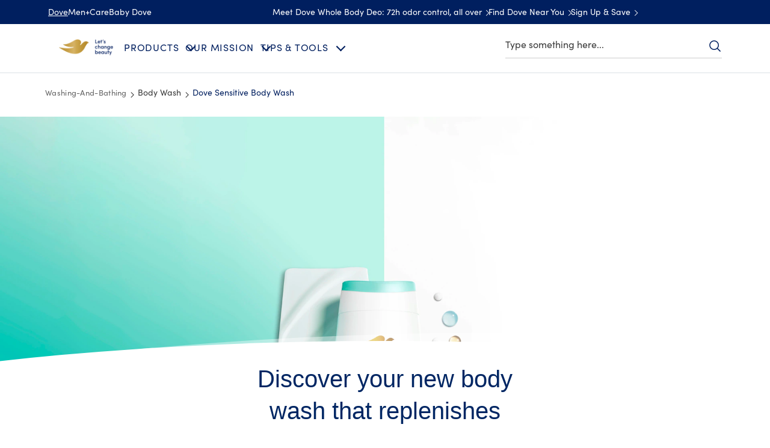

--- FILE ---
content_type: text/css
request_url: https://aiba.unileversolutions.com/dove/en-us/v2/aiba-components.css
body_size: 985
content:
:root{--aiba-f-weight-light:300;--aiba-f-weight-regular:400;--aiba-f-weight-semibold:600;--aiba-f-weight-bold:700;--aiba-c-color-white:#FFFFFF;--aiba-c-color-black:#000000;--aiba-consent-font-color:#3b3b3b}:root{--aiba-theme-body-color:#fff;--aiba-theme-primary-color:#035b58;--aiba-theme-secondary-color:#e9ebee;--aiba-theme-tertiary-color:#fff;--aiba-theme-primary-font-family:Helvetica,Arial,sans-serif;--aiba-theme-secondary-font-family:Helvetica,Arial,sans-serif;--aiba-theme-tertiary-font-family:Times New Roman, serif;--aiba-theme-primary-font-color:#002663;--aiba-theme-secondary-font-color:#666;--aiba-theme-tertiary-font-color:#333;--aiba-theme-quaternary-font-color:#546e98;--aiba-theme-link-color:#006c8a;--aiba-theme-link-hover-color:#d73a79;--aiba-theme-link-focus-color:#035b58;--aiba-theme-primary-btn-bg-color:#fff;--aiba-theme-primary-btn-text-color:#002663;--aiba-theme-primary-btn-border-color:#ccc;--aiba-theme-primary-btn-focus-color:#035b58;--aiba-theme-primary-btn-hover-bg-color:#ccc;--aiba-theme-primary-btn-hover-text-color:#002663;--aiba-theme-primary-btn-hover-border-color:#ccc;--aiba-theme-secondary-btn-bg-color:transparent;--aiba-theme-secondary-btn-text-color:#035b58;--aiba-theme-secondary-btn-border-color:#003e7c;--aiba-theme-secondary-btn-focus-color:#035b58;--aiba-theme-secondary-btn-hover-bg-color:transparent;--aiba-theme-secondary-btn-hover-text-color:#121628;--aiba-theme-secondary-btn-hover-border-color:#121628;--aiba-theme-disabled-btn-bg-color:#fff;--aiba-theme-graph-color-foreground-high:#dbc081;--aiba-theme-graph-color-background-high:#fff;--aiba-theme-graph-color-boxshadow-high:#f0f0f0;--aiba-theme-graph-color-text-high:#dbc081;--aiba-theme-graph-color-foreground-medium:#c78f00;--aiba-theme-graph-color-background-medium:#f1e4c2;--aiba-theme-graph-color-text-medium:#c78f00;--aiba-theme-graph-color-foreground-low:#b46656;--aiba-theme-graph-color-background-low:#f1e3e0;--aiba-theme-graph-color-text-low:#b46656;--aiba-theme-graph-color-foreground-neutral:#999;--aiba-theme-graph-color-background-neutral:#c9c0c0;--aiba-theme-graph-color-text-neutral:#7d7474;--aiba-theme-modal-color-background:#fff;--aiba-theme-modal-color-heading-background:#bdc9ce;--aiba-theme-modal-color-shadow:#bdc9ce;--aiba-theme-modal-color-border:#efefef;--aiba-theme-alert-background-color:#fff;--aiba-theme-alert-success-msg-color:#105693;--aiba-theme-alert-warning-msg-color:#c78f00;--aiba-theme-alert-error-msg-color:#d0021b;--aiba-theme-alert-error-msg-color-2:#953b39;--aiba-theme-alert-error-msg-color-3:#d59392;--aiba-theme-alert-info-msg-color:#121628;--aiba-theme-traffic-hint-background:#fff;--aiba-theme-traffic-light-success-color:#1d890b;--aiba-theme-traffic-light-warning-color:#b8b21c;--aiba-theme-traffic-light-error-color:#ac1313;--aiba-theme-related-product-color-background:#f1e3e0;--aiba-theme-related-product-color-foreground:#f5ecea;--aiba-theme-related-product-color-shadow:transparent;--aiba-theme-related-article-color-background:transparent;--aiba-theme-related-article-color-foreground:transparent;--aiba-theme-related-article-color-shadow:transparent;--aiba-theme-input-field-outline:#d0d0d0;--aiba-theme-input-background-color:#fff;--aiba-theme-input-background-color-2:#fafafa;--aiba-theme-input-border-color:#66afe9;--aiba-theme-input-box-shadow-color:#aaa;--aiba-theme-input-check-icon-color:#366aa5;--aiba-theme-elements-tick-icon-color:#ae8931;--aiba-theme-elements-selection-color:#dba10b;--aiba-theme-haut-mask-nav-background:#b46656;--aiba-theme-share-copy-background:#d9edff;--aiba-theme-intro-title-color:#444;--aiba-theme-linear-gradient-color-1:#b78938;--aiba-theme-linear-gradient-color-2:#dabf80;--aiba-theme-linear-gradient-color-3:#ffe2ac;--aiba-theme-linear-gradient-color-4:#f8f8f7;--aiba-theme-linear-gradient-color-5:#f9f9f9;--aiba-theme-slider-color-1:#d8d8d8;--aiba-theme-slider-color-2:#979797;--aiba-theme-user-input-submit-button-color:#003f7c}

--- FILE ---
content_type: text/css; charset=utf-8
request_url: https://www.dove.com/static/b115a92932d999801b48eca30e3a6cb29d0abf95ef1edd8537f56e0e072ba188/css/separator--dove.css
body_size: 1753
content:
/* Version=4.25.0,Timestamp=2026-01-08T15:03:13.475Z */

.separator .cmp-separator hr{border-top:.2rem solid #cfd8dc;border:0;border-top:.2rem solid #666;height:.1rem}@font-face{font-display:swap;font-family:EASTMDE;font-style:normal;font-weight:400;src:local("EASTMDE"),url(../assets/dove/fonts/EASTMDE-Regular.otf) format("opentype"),url(../assets/dove/fonts/EASTMDE-Regular.woff2) format("woff2")}@font-face{font-display:swap;font-family:EASTMDE;font-style:normal;font-weight:700;src:local("EASTMDE"),url(../assets/dove/fonts/EASTMDE-Bold.woff2) format("woff2")}@font-face{font-display:swap;font-family:Dove Self Esteem Smooth;font-style:normal;font-weight:400;src:local("Dove Self Esteem Smooth"),url(../assets/dove/fonts/Dove-Self-Esteem-Smooth.woff2) format("woff2"),url(../assets/dove/fonts/Dove-Self-Esteem-Smooth.otf) format("opentype")}@font-face{font-display:swap;font-family:Dove Self Esteem Textured;font-style:normal;font-weight:400;src:local("Dove Self Esteem Textured"),url(../assets/dove/fonts/Dove-Self-Esteem-Textured.woff2) format("woff2"),url(../assets/dove/fonts/Dove-Self-Esteem-Textured.otf) format("opentype")}.separator.small hr{border-top-width:.1rem}.separator.clear hr{border:0;margin-bottom:20px;margin-top:20px;padding:10px}.separator.icon-dove .cmp-separator hr,.separator.icon-question hr,.separator.type-b .cmp-separator hr{border-image-slice:1;border-image-source:linear-gradient(270deg,#b78938,#dabf80 26%,#ffe2ac 49%,#dabf80 76%,#b78938);border-style:solid;border-width:1px 0 0;display:block;margin:30px auto;position:relative;width:100%}.separator.icon-dove .cmp-separator hr:before,.separator.icon-question hr:before{background-color:#fff;background-position:50%;background-repeat:no-repeat;background-size:30px;content:" ";display:block;height:69px;margin:0 auto 20px;position:relative;top:-36px;width:69px;z-index:1}.separator .cmp-separator hr{border-top:1px solid #c7c7c7;margin:20px}@media only screen and (min-width:768px){.separator .cmp-separator hr{margin:20px 0}}.separator.type-b .cmp-separator hr{border-image-source:linear-gradient(270deg,#fff,#ddd 25%,#ddd 75%,#fff)!important;width:auto}@media only screen and (min-width:768px){.separator.type-b .cmp-separator hr{margin-left:-40px;width:calc(100% + 80px)}}.separator.type-c .cmp-separator hr{background:url(../assets/dove/icons/product-overview-shadow-34496614-png.webp) 50%;background-repeat:no-repeat;background-size:100%;border-top:0;display:none;height:80px;margin-bottom:100px;margin-top:-51px;width:100%}@media only screen and (min-width:1024px){.separator.type-c .cmp-separator hr{display:block}}.separator.icon-dove{padding:0 20px 10px}@media only screen and (min-width:768px){.separator.icon-dove .cmp-separator hr{max-width:830px;width:calc(100% - 90px)}}@media only screen and (min-width:1024px){.separator.icon-dove .cmp-separator hr{width:calc(100% - 104px)}}.separator.icon-dove .cmp-separator hr:before{background-image:url(../assets/dove/icons/icon-dove.svg)}.separator.icon-home .cmp-separator hr:before{background-image:url(../assets/dove/icons/Core_StayHome_60x30px.svg);background-size:60px}.separator.icon-question hr{margin:30px auto}.theme-dsep .separator.icon-question hr{border-color:#7ab2dc;border-image-source:none}.separator.icon-question hr:before{background-image:url(../assets/dove/icons/core-ques.png);background-size:40px;height:40px;top:-20px;width:40px}.theme-dsep .separator.icon-question hr:before{background-image:url(../assets/dove/icons/blue-core-quest.webp)}.theme-dsep .separator.icon-question hr:after{background:#fff;content:"";height:20px;left:50%;position:absolute;top:-2px;transform:translateX(-50%);width:60px}@media only screen and (min-width:768px){.theme-dsep .separator.icon-question hr:after{width:78px}}.separator.cmp-story-seprator hr{border:0;height:auto;margin:0 auto 35px;width:85%}@media only screen and (min-width:768px){.separator.cmp-story-seprator hr{margin-bottom:40px;padding:0 45px;width:auto}}@media only screen and (min-width:1024px){.separator.cmp-story-seprator hr{max-width:980px}}.separator.cmp-story-seprator hr:after{background:url(../assets/global/images/happy-shadow-tabl-34496065-png.png) 50% no-repeat;background-size:contain;content:"";display:block;padding-top:6%}@media only screen and (min-width:768px)and (max-width:1023px){.separator.cmp-story-seprator hr:after{padding-top:10%}}.separator.hub-separator .cmp-separator{margin:0 auto;max-width:640px;width:100%}@media only screen and (min-width:1024px){.separator.hub-separator .cmp-separator{max-width:830px}}.separator.seperator-center .cmp-separator hr{margin:40px auto!important}.separator.tick-logo .cmp-separator hr{background:url(../assets/dove/icons/icon-purchase-tick.svg) 50% no-repeat;background-size:contain;border:unset;display:block;height:60px;left:50%;margin:0 auto;position:absolute;top:145px;transform:translateX(-50%);width:60px}.separator.tick-logo.position-same .cmp-separator hr{background:url(../assets/dove/icons/icn-tick-core.svg);height:45px;left:unset;position:static;transform:unset;width:45px}.separator.tick-logo.position-same.tick-success .cmp-separator{margin:0 auto;max-width:491px}.separator.tick-logo.position-same.tick-success .cmp-separator hr{background:url(../assets/dove/icons/icn-tick-core.svg) 50% no-repeat;background-size:contain;height:64px;margin-bottom:30px;width:64px}.separator.logo-dsep .cmp-separator hr:before{background-image:url(../assets/dove/icons/dsep-dt-birds.svg);background-size:contain}.separator.logo-babydove .cmp-separator hr:before{background-image:url(../assets/dove/icons/baby-dove-icon.svg)}.separator.large-width>.cmp-separator{max-width:532px}.separator.dove-v1>.cmp-separator{margin:0 auto;max-width:1160px;padding:0 20px}.separator.background-degrade{padding:0}.separator.background-degrade hr{background-image:url(../assets/dove/backgrounds/separator-degrade.png);border:0;height:10px;margin:0;-o-object-fit:cover;object-fit:cover;-o-object-position:center;object-position:center}.separator.type-1-golden .cmp-separator__horizontal-rule{background:linear-gradient(90deg,#bc8e35 4.75%,#dfc485 31.82%,#ffe7b2 53.88%,#dfc485 79.94%,#bc8e35 105%)}.separator.golden-tick-logo .cmp-separator{border-top:1px solid #d8d8d8;margin:38px auto 2px;max-width:490px}.separator.golden-tick-logo .cmp-separator hr{background:linear-gradient(#fff,#fff) padding-box,linear-gradient(270deg,#b78938,#dabf80 26%,#ffe2ac 49%,#dabf80 76%,#b78938) border-box;border:6px solid transparent;border-radius:50%;display:block;font-size:1rem;height:38px;margin:0 auto;padding:10px;position:relative;top:-40px;width:38px}.separator.golden-tick-logo .cmp-separator hr:after{border:1px solid #ae8931;border-image-slice:1;border-image-source:linear-gradient(90deg,#b78938,#dabf80 31%,#dabf80 68%,#b78938);border-width:0 0 5px 5px;content:"";display:inline-block;height:16px;left:5px;line-height:1em;position:relative;text-align:center;top:8px;transform:rotate(-50deg);width:30px}.grey-shade{margin:20px auto;position:relative}.grey-shade:after{background:url(../assets/dove/icons/pagedivider-gradient.svg) no-repeat;background-size:100%;bottom:0;content:"";display:block;height:30px;margin-bottom:5px;position:absolute;width:100%;z-index:0}.grey-shade .cmp-separator{height:30px;margin:20px auto;position:relative;width:100%}.grey-shade .cmp-separator hr{border:0}.separator.icon-dove-gray{padding:0}.separator.icon-dove-gray .cmp-separator hr{border-image-source:linear-gradient(270deg,#fff,#ddd 25%,#ddd 75%,#fff)}@media only screen and (min-width:768px){.separator.icon-dove-gray .cmp-separator hr{margin-left:-40px;width:calc(100% + 80px)}}.large-tick-golden-logo .cmp-separator{border-image-slice:1;border-image-source:linear-gradient(270deg,#fff,#b78938 50%,#fff);border-style:solid;border-width:2px 0 0;height:1px;margin:45px auto 60px;max-width:334px;position:relative;text-align:center}.large-tick-golden-logo .cmp-separator hr{background:linear-gradient(#fff,#fff) padding-box,linear-gradient(270deg,#b78938,#dabf80 26%,#ffe2ac 49%,#dabf80 76%,#b78938) border-box;border:2px solid transparent;border-radius:50%;box-sizing:border-box;display:inline-block;font-size:1rem;height:72px;margin:0;padding:10px;position:relative;top:-40px;width:72px}@media only screen and (min-width:768px){.large-tick-golden-logo .cmp-separator hr{margin:0}}.large-tick-golden-logo .cmp-separator hr:after{border:1px solid #ae8931;border-width:0 0 2px 2px;content:"";display:inline-block;height:16px;left:-2px;line-height:1em;position:relative;text-align:center;top:12px;transform:rotate(-50deg);width:30px}@media only screen and (min-width:768px){.large-tick-golden-logo.width-490 .cmp-separator{max-width:490px}.left-content-container .separator{clear:both!important;float:none!important;margin:0 auto!important;max-width:64%}}@media only screen and (min-width:1024px){.left-content-container .separator{max-width:100%}}.light-grey-seprator .cmp-separator{margin:5px auto;max-width:334px;padding-bottom:1px}.light-grey-seprator .cmp-separator hr{border-image-slice:1;border-image-source:linear-gradient(270deg,hsla(0,0%,87%,0),#ddd 31%,#ddd 69%,hsla(0,0%,87%,0));border-style:solid;border-width:2px 0 0;height:1px;margin:0 0 25px;max-width:830px;-o-object-fit:contain;object-fit:contain;width:100%}.separator.mencare-variant-a{background:url(../assets/dove/backgrounds/happy-shadow_men-care.webp) 50% no-repeat;background-size:80%;display:block;height:90px;margin-bottom:0;width:100%}@media only screen and (min-width:1024px){.separator.mencare-variant-a{background-size:50% 70%;height:100px}}.separator.mencare-variant-a .cmp-separator__horizontal-rule{display:none}.progress .cmp-separator{background:url(../assets/dove/backgrounds/page-divider-curve-prog.jpeg) no-repeat 50% 100%;background-size:100% 120px;display:block;height:118px;width:100%}.progress .cmp-separator__horizontal-rule{display:none}.separator.grey-seprator .cmp-separator{padding:0}@media only screen and (min-width:768px){.separator.grey-seprator .cmp-separator{margin:0 auto;max-width:660px;padding:0}}@media only screen and (min-width:1024px){.separator.grey-seprator .cmp-separator{max-width:830px}}.cmp-container-navlist .separator.grey-seprator .cmp-separator hr{margin:0}

--- FILE ---
content_type: text/css; charset=utf-8
request_url: https://www.dove.com/static/b115a92932d999801b48eca30e3a6cb29d0abf95ef1edd8537f56e0e072ba188/css/breadcrumb--dove-us-en.css
body_size: 2110
content:
/* Version=4.25.0,Timestamp=2026-01-08T15:03:13.475Z */

.breadcrumb .cmp-breadcrumb{font-family:Source Sans Pro,sans-serif}.breadcrumb .cmp-breadcrumb__list{display:flex;flex-wrap:wrap;margin:0;padding:0}.breadcrumb .cmp-breadcrumb__item{color:#35414b}.breadcrumb .cmp-breadcrumb__item:not(:last-child):after{color:#35414b;content:"chevron_right"/"";font-family:Material Icons}.breadcrumb .cmp-breadcrumb__item span{padding:.9rem 1.6rem}.breadcrumb .cmp-breadcrumb__item-link,.breadcrumb__dark .cmp-breadcrumb__item:not(:last-child):after{color:#35414b}.breadcrumb .cmp-breadcrumb{font-family:Helvetica,Arial,sans-serif;font-size:1.6rem;font-weight:400;line-height:1.5}.breadcrumb .cmp-breadcrumb__list{list-style:none;margin:0 auto;max-width:1024px;padding:0 20px}@media only screen and (min-width:1024px){.breadcrumb .cmp-breadcrumb__list{padding:0 10px}}.breadcrumb .cmp-breadcrumb__item{color:#666;display:inline-block;vertical-align:top}.breadcrumb .cmp-breadcrumb__item:not(:last-child):after{color:#666;content:"";font-size:2rem;position:relative;top:.55rem}.breadcrumb .cmp-breadcrumb__item:not(:last-child):hover span{text-decoration:none}.breadcrumb .cmp-breadcrumb__item span{border:2px solid transparent;border-radius:.4rem;display:inline-block;padding:.9rem 0}.breadcrumb .cmp-breadcrumb__item-link{color:#f0f0f0;cursor:pointer;display:inline-block;outline:none;text-decoration:none}.breadcrumb .cmp-breadcrumb__item-link:hover{color:#000}.breadcrumb .cmp-breadcrumb__item-link:focus{color:#333f47}.breadcrumb .cmp-breadcrumb__item-link:focus span{border-color:#436eff}.breadcrumb .cmp-breadcrumb__item--active{color:#000}.breadcrumb__floating{background:hsla(0,0%,100%,.4);left:0;position:absolute;right:0;top:0;z-index:9}.breadcrumb__floating .cmp-breadcrumb__item-link,.breadcrumb__floating .cmp-breadcrumb__item:not(:last-child):after{color:#413f47}.breadcrumb__floating .cmp-breadcrumb__item-link:hover{color:#000}.breadcrumb__floating .cmp-breadcrumb__item-link:focus{color:#333f47}.breadcrumb__dark .cmp-breadcrumb__item:not(:last-child):after{color:#666}.breadcrumb__dark .cmp-breadcrumb__item-link{color:#fff;opacity:.85}.breadcrumb__dark .cmp-breadcrumb__item-link:focus,.breadcrumb__dark .cmp-breadcrumb__item-link:hover{color:#fff;opacity:1}.breadcrumb__dark .cmp-breadcrumb__item--active{color:#fff;opacity:.75}.cmp-breadcrumb-pdp{margin-bottom:0!important;padding-left:10rem}.breadcrumb{margin-bottom:4rem}@media only screen and (max-width:767px){.breadcrumb{display:none!important}}.breadcrumb .cmp-breadcrumb__list{display:block}.cmp-breadcrumb-blue-bg-center,.cmp-breadcrumb-golden-center,.cmp-breadcrumb-golden-center-pdp,.cmp-breadcrumb-grey-center{margin-bottom:-2rem;text-align:center}.cmp-breadcrumb-blue-bg-center .cmp-breadcrumb,.cmp-breadcrumb-golden-center .cmp-breadcrumb,.cmp-breadcrumb-golden-center-pdp .cmp-breadcrumb,.cmp-breadcrumb-grey-center .cmp-breadcrumb{font-size:1.3rem}.cmp-breadcrumb-blue-bg-center .cmp-breadcrumb__item:not(:last-child):after,.cmp-breadcrumb-golden-center .cmp-breadcrumb__item:not(:last-child):after,.cmp-breadcrumb-golden-center-pdp .cmp-breadcrumb__item:not(:last-child):after,.cmp-breadcrumb-grey-center .cmp-breadcrumb__item:not(:last-child):after{color:#b78938;font-size:1.6rem;width:16px}.cmp-breadcrumb-blue-bg-center .cmp-breadcrumb__item-link span:hover,.cmp-breadcrumb-golden-center .cmp-breadcrumb__item-link span:hover,.cmp-breadcrumb-golden-center-pdp .cmp-breadcrumb__item-link span:hover,.cmp-breadcrumb-grey-center .cmp-breadcrumb__item-link span:hover{color:#666;text-decoration:none}.theme-babydove .cmp-breadcrumb-blue-bg-center:not(.pt-0),.theme-babydove .cmp-breadcrumb-golden-center-pdp:not(.pt-0),.theme-babydove .cmp-breadcrumb-golden-center:not(.pt-0),.theme-babydove .cmp-breadcrumb-grey-center:not(.pt-0){background-color:transparent!important}.cmp-breadcrumb-blue-bg-center{background-color:#eef4f9;margin-bottom:0;padding-top:20px}.cmp-breadcrumb-blue-bg-center .cmp-breadcrumb__item:not(:last-child):after{background:url(../assets/dove/icons/right-arrow-blue.svg) no-repeat;background-size:10px 15px;color:#366aa5;content:"";display:inline-block;font-size:1.6rem;height:16px;left:4px;top:7px;width:16px}.cmp-breadcrumb-blue-bg-center .cmp-breadcrumb__item span{border:0;font-family:Helvetica,Arial,sans-serif;font-weight:300;letter-spacing:.2px;padding:10px 0}.cmp-breadcrumb-blue-bg-center .cmp-breadcrumb__item-link{color:#666;font-size:1.2rem}.cmp-breadcrumb-blue-bg-center .cmp-breadcrumb__item-link:hover span{color:#666;text-decoration:underline!important}.cmp-breadcrumb-blue-bg-center .cmp-breadcrumb__item--active{color:#666}.cmp-breadcrumb-grey{margin-left:15%;text-align:left}.cmp-breadcrumb-grey .cmp-breadcrumb__item:not(:last-child):after{color:#676969;font-size:1.6rem}.cmp-breadcrumb-grey .cmp-breadcrumb__item-link span:hover{color:#666!important;display:inline-block;text-decoration:underline!important}.cmp-breadcrumb-golden-center-pdp{background-color:#f8f8f8;padding:20px 20px 0}.cmp-breadcrumb-golden-center-pdp .cmp-breadcrumb__item{margin-bottom:10px!important}.cmp-breadcrumb-golden-center-pdp .cmp-breadcrumb__item span{font-size:1.2rem}.cmp-breadcrumb-golden-center-pdp .cmp-breadcrumb__item:not(:last-child):after{color:#dbc081}.cmp-breadcrumb-golden-center-pdp .cmp-breadcrumb__item span{color:#666!important;font-family:Helvetica,Arial,sans-serif;font-weight:300;padding:.9rem .7rem}.cmp-breadcrumb-golden-center-pdp .cmp-breadcrumb__item-link span:hover{color:#666;text-decoration:underline!important}.breadcrumb .cmp-breadcrumb__item-link:hover{color:#666;color:#666!important}.breadcrumb .cmp-breadcrumb__item-link:hover .cmp-breadcrumb-golden-center-pdp .cmp-breadcrumb__item span{color:#666!important;text-decoration:underline!important}.breadcrumb.cmp-breadcrumb-golden-center{background-color:#f8f8f8;padding:20px 20px 0;position:relative;z-index:1}.breadcrumb.cmp-breadcrumb-golden-center .cmp-breadcrumb__list{font-size:1.2rem;justify-content:center;list-style:none;padding-top:0}.breadcrumb.cmp-breadcrumb-golden-center .cmp-breadcrumb__item{color:#666!important;display:inline-block;font-family:Helvetica,Arial,sans-serif;vertical-align:top}.breadcrumb.cmp-breadcrumb-golden-center .cmp-breadcrumb__item-link{padding-bottom:9px;text-transform:inherit}.breadcrumb.cmp-breadcrumb-golden-center .cmp-breadcrumb__item span{padding-bottom:0;padding-left:0;padding-right:0}.breadcrumb.cmp-breadcrumb-golden-center .cmp-breadcrumb__item-link{color:#666;text-decoration:none}.breadcrumb.cmp-breadcrumb-golden-center .cmp-breadcrumb__item-link:hover span{text-decoration:underline!important}.breadcrumb.cmp-breadcrumb-golden-center .cmp-breadcrumb__item-link:focus span{color:#2a6496!important;text-decoration:underline!important}.breadcrumb.cmp-breadcrumb-golden-center .cmp-breadcrumb__item:not(:last-child):after{stroke:#dbc081;stroke-width:2px;background:url(../assets/dove/icons/right-arrow-golden.svg) no-repeat;background-size:10px 15px;color:hsla(42,56%,68%,.62);content:"";float:right;font-weight:100;height:10px;left:4px;margin:3px 14px 3px 3px;top:12px;width:5px}.theme-babydove .breadcrumb.cmp-breadcrumb-golden-center .cmp-breadcrumb__item:not(:last-child):after{stroke:#676969;background:url(../assets/dove/icons/right-arrow-baby.svg) no-repeat;background-size:10px 15px;color:#676969;content:"";left:4px;top:12px}.breadcrumb.cmp-breadcrumb-golden-center.cmp-breadcrumb-article{background:transparent}@media only screen and (min-width:768px){.breadcrumb.cmp-breadcrumb-golden-center.cmp-breadcrumb-article{margin-bottom:0;padding:20px 0 15px}}@media only screen and (min-width:1024px){.breadcrumb.cmp-breadcrumb-golden-center.cmp-breadcrumb-article{padding-top:28px}}.breadcrumb.white-breadcrumb .cmp-breadcrumb .cmp-breadcrumb__list .cmp-breadcrumb__item a,.breadcrumb.white-breadcrumb .cmp-breadcrumb .cmp-breadcrumb__list .cmp-breadcrumb__item span{color:#fff}.breadcrumb.white-breadcrumb .cmp-breadcrumb .cmp-breadcrumb__list .cmp-breadcrumb__item:not(:last-child):after{content:url(../assets/dove/icons/breadcrumb-carat-white.svg)}.padding-top-50{padding-top:50px!important}.hide-always{display:none}.breadcrumb-type-a{display:block!important;margin-bottom:10px;margin-top:30px;padding:0 15px;text-align:center}.breadcrumb-type-a .cmp-breadcrumb__list{display:inline;font-size:1.3rem;font-weight:300;letter-spacing:.3px;line-height:1.7rem;padding:0 5px;text-align:center}.breadcrumb-type-a .cmp-breadcrumb__item:not(:last-child):after{border:solid #333;border-width:0 1px 1px 0;content:"";display:inline-block;margin:0 12px 0 6px;padding:3px;top:0;transform:rotate(-45deg)}.breadcrumb-type-a .cmp-breadcrumb__item .cmp-breadcrumb__item-link{color:#333;text-decoration:underline}.breadcrumb-type-a .cmp-breadcrumb__item .cmp-breadcrumb__item-link:hover{text-decoration:none}.breadcrumb-type-a .cmp-breadcrumb__item .cmp-breadcrumb__item-link:hover span{color:#333}.breadcrumb-type-a .cmp-breadcrumb__item .cmp-breadcrumb__item-link span{text-decoration:inherit}.breadcrumb-type-a .cmp-breadcrumb__item--active{color:#002663}.breadcrumb-type-a .cmp-breadcrumb-toggle{background:none;border:1px solid #ddd;border-radius:5px;bottom:-6px;font-size:2rem;line-height:1;position:relative}.breadcrumb-type-a .cmp-breadcrumb-toggle.hide+ol>.hide-mobile{display:inline-block!important}.theme-mencare .cmp-breadcrumb-golden-center{background-color:#303334}.theme-mencare .cmp-breadcrumb-golden-center .cmp-breadcrumb__item{color:#fff!important}.theme-mencare .cmp-breadcrumb-golden-center .cmp-breadcrumb__item--active span{font-weight:700}.theme-mencare .cmp-breadcrumb-golden-center .cmp-breadcrumb__item:not(:last-child):after{background:url(../assets/dove/icons/right-arrow-mencare.svg);background-size:10px 15px;color:#258197;content:"";left:4px;top:12px}.theme-mencare .cmp-breadcrumb-golden-center .cmp-breadcrumb__item-link{color:#fff}.theme-mencare .cmp-breadcrumb-golden-center .cmp-breadcrumb__item-link:hover{color:#fff!important}.theme-mencare .cmp-breadcrumb-golden-center .cmp-breadcrumb__item-link span:hover{color:#fff}.dark-breadcrumb{background:#303334;margin-bottom:0;padding:20px 20px 10px}.dark-breadcrumb .cmp-breadcrumb__list{text-align:center}.dark-breadcrumb .cmp-breadcrumb__item{color:#fff;font-size:1.2rem;line-height:1.5rem;vertical-align:baseline}.dark-breadcrumb .cmp-breadcrumb__item:not(:last-child):after{background:url(../assets/dove/icons/right-arrow-mencare.svg) no-repeat;background-size:10px 15px;content:"";float:right;height:10px;left:4px;margin:3px 14px 3px 3px;top:15px;width:5px}.dark-breadcrumb .cmp-breadcrumb__item--active span{font-weight:700;padding:1.3rem 0 0}.dark-breadcrumb .cmp-breadcrumb__item-link{color:#fff;padding:15px 0}.dark-breadcrumb .cmp-breadcrumb__item-link span{border:0;display:inline;padding:0}.dark-breadcrumb .cmp-breadcrumb__item-link:hover{color:#fff!important;text-decoration:underline!important}.dark-breadcrumb .cmp-breadcrumb__item-link:not(:last-child):after,.dark-breadcrumb .cmp-breadcrumb__item:not(:last-child):after{color:#43a0b7}@font-face{font-display:swap;font-family:EASTMDE;font-style:normal;font-weight:400;src:local("EASTMDE"),url(../assets/dove/fonts/EASTMDE-Regular.otf) format("opentype"),url(../assets/dove/fonts/EASTMDE-Regular.woff2) format("woff2")}@font-face{font-display:swap;font-family:EASTMDE;font-style:normal;font-weight:700;src:local("EASTMDE"),url(../assets/dove/fonts/EASTMDE-Bold.woff2) format("woff2")}@font-face{font-display:swap;font-family:Dove Self Esteem Smooth;font-style:normal;font-weight:400;src:local("Dove Self Esteem Smooth"),url(../assets/dove/fonts/Dove-Self-Esteem-Smooth.woff2) format("woff2"),url(../assets/dove/fonts/Dove-Self-Esteem-Smooth.otf) format("opentype")}@font-face{font-display:swap;font-family:Dove Self Esteem Textured;font-style:normal;font-weight:400;src:local("Dove Self Esteem Textured"),url(../assets/dove/fonts/Dove-Self-Esteem-Textured.woff2) format("woff2"),url(../assets/dove/fonts/Dove-Self-Esteem-Textured.otf) format("opentype")}.breadcrumb-type-a.dove-v1{display:none!important;margin-top:10px;max-width:90vw}@media only screen and (min-width:1024px){.breadcrumb-type-a.dove-v1{display:block!important;left:60px;position:absolute;top:92px;z-index:100}.has-topbar .breadcrumb-type-a.dove-v1{top:132px}.pdp-top-container .breadcrumb-type-a.dove-v1{margin:16px 0;position:static}}.breadcrumb-type-a.dove-v1 .cmp-breadcrumb{font-family:var(--primary-brand-font);text-align:left}.breadcrumb-type-a.dove-v1 .cmp-breadcrumb__item{text-transform:capitalize}.breadcrumb-type-a.dove-v1 .cmp-breadcrumb__item .cmp-breadcrumb__item-link{color:var(--color-dark-gray);font-family:var(--primary-brand-font);font-size:1.4rem;font-style:normal;font-weight:400;letter-spacing:0;line-height:140%;min-height:24px;text-decoration:none;text-transform:capitalize}.breadcrumb-type-a.dove-v1 .cmp-breadcrumb__item .cmp-breadcrumb__item-link:hover span{color:var(--color-dark-gray)}.breadcrumb-type-a.dove-v1 .cmp-breadcrumb__item span{padding:0}.breadcrumb-type-a.dove-v1 .cmp-breadcrumb__item--active{color:var(--color-dark-gray);color:var(--brand-color-blue);font-family:var(--primary-brand-font);font-size:1.4rem;font-style:normal;font-weight:400;letter-spacing:0;line-height:140%;text-transform:capitalize}.breadcrumb-type-a.dove-v1 .cmp-breadcrumb__item:not(:last-child):after{border-color:var(--color-dark-gray)}.bg-blue .breadcrumb-type-a.dove-v1 .cmp-breadcrumb__item-link{color:var(--color-white)}.bg-blue .breadcrumb-type-a.dove-v1 .cmp-breadcrumb__item:after{border-color:var(--color-white)}.bg-blue .breadcrumb-type-a.dove-v1 .cmp-breadcrumb__item span{color:var(--color-white)}@media only screen and (min-width:768px){.breadcrumb.half-width{max-width:50%}}@media(max-width:414px){body.theme-dove-article-list .teaser.teaser-type-b .cmp-image{height:340px}body.theme-dove-article-list .teaser.teaser-type-b .cmp-teaser__content{padding-top:70px}}body.theme-dove-article-list .breadcrumb-type-a.dove-v1{display:block!important}@media(max-width:414px){body.theme-dove-article-list .breadcrumb-type-a.dove-v1{left:0;max-width:100%;position:absolute;top:460px;z-index:10}}@media only screen and (min-width:1024px){body.has-topbar .breadcrumb-type-a.dove-v1{float:none!important;margin:0 auto;max-width:1160px;padding:24px 15px;position:static}}body.has-topbar .breadcrumb-type-a.dove-v1 .cmp-breadcrumb{line-height:normal}body.has-topbar .breadcrumb-type-a.dove-v1 .cmp-breadcrumb__list{max-width:100%;padding:0}body.has-topbar .breadcrumb-type-a.dove-v1 .cmp-breadcrumb__item span{border:0}body.has-topbar .breadcrumb-type-a.dove-v1 .cmp-breadcrumb__item-link span{border:0;font-family:var(--primary-brand-font);padding:0}body.has-topbar .breadcrumb-type-a.dove-v1 .cmp-breadcrumb__item:not(:last-child):after{border:0;content:url(../assets/dove/icons/breadcrumb-carat.svg);margin:0;padding:0;transform:none;vertical-align:top;width:12px}body.has-topbar .breadcrumb-type-a.dove-v1 .cmp-breadcrumb__item--active{color:#001f5f;font-family:var(--primary-brand-font)}body.has-topbar.theme-dove-article-four .breadcrumb-type-a.dove-v1{background-color:var(--color-light-gray);max-width:100%}@media(min-width:1200px){body.has-topbar.theme-dove-article-four .breadcrumb-type-a.dove-v1 .cmp-breadcrumb{margin:0 auto;max-width:1160px}}

--- FILE ---
content_type: application/javascript
request_url: https://aiba.unileversolutions.com/dove/en-us/v2/p-b212c94e.entry.js
body_size: 137863
content:
import{r as e,h as t,c as i,H as r,g as a,E as n}from"./p-1533f6ca.js";import{i as o,s,g as c,a as l,m as d,b as m,c as u,d as h,h as b,e as p}from"./p-575f1ad8.js";import{g as f,a as g,b as w,c as v,d as y,e as k,f as x,h as z,i as _,j,k as D,l as A,m as q,n as I,o as M,p as E,q as N,r as C,s as T,t as S,u as O,v as B,w as L,x as F,y as $,z as P,A as R,B as U,C as W,D as H,E as Z}from"./p-2ed403f2.js";import{i as Q}from"./p-f0317eb8.js";import{r as Y,c as J,a as G,g as V,s as K,b as X}from"./p-26b046a2.js";import{g as ee}from"./p-297b01aa.js";import{s as te,U as ie,r as re,c as ae,I as ne,a as oe}from"./p-22c0ca2a.js";import{g as se,a as ce,b as le,c as de}from"./p-1328955a.js";import{r as me}from"./p-8f15149b.js";import{g as ue,a as he,b as be,c as pe,v as fe}from"./p-c8067d1a.js";import{a as ge,s as we,m as ve,c as ye,w as ke,b as xe}from"./p-514facb4.js";import{j as ze}from"./p-68446ec4.js";import{s as _e}from"./p-d4688eab.js";import{s as je}from"./p-bf3c4ccb.js";import{o as De}from"./p-8b0910cf.js";import{g as Ae}from"./p-0b5c377d.js";let qe=class{constructor(t){e(this,t)}render(){return console.log("[alert.show]",this.message),t("div",{class:`c-alert ${this.type}`},t("div",{class:"c-alert-icon"},"info"===this.type&&t("img",{src:"[data-uri]",alt:"Info Icon"}),"success"===this.type&&t("img",{src:"[data-uri]",alt:"success Icon"}),"error"===this.type&&t("img",{src:"[data-uri]",alt:"error Icon"}),"warning"===this.type&&t("img",{src:"[data-uri]",alt:"warning Icon"})),t("div",{class:"c-alert-message"},this.message))}};qe.style="aiba-alert{display:flex}aiba-alert .info{background-color:var(--aiba-theme-alert-background-color);color:var(--aiba-theme-alert-info-msg-color)}aiba-alert .warning{background-color:var(--aiba-theme-alert-background-color);color:var(--aiba-theme-alert-warning-msg-color)}aiba-alert .error{background-color:var(--aiba-theme-alert-background-color);color:var(--aiba-theme-alert-error-msg-color)}aiba-alert .success{background-color:var(--aiba-theme-alert-background-color);color:var(--aiba-theme-alert-success-msg-color)}aiba-alert .c-alert{display:flex;align-items:center;padding:1rem;border-radius:0.4rem;width:100%}@media (min-width: 62em){aiba-alert .c-alert{max-width:40rem}}aiba-alert .c-alert-icon{padding-right:1rem;flex:0 0 auto;display:flex;align-items:center}aiba-alert .c-alert-icon img{width:1em}@media (min-width: 62em){aiba-alert .c-alert-icon img{width:2.8rem}}aiba-alert .c-alert-message{font-size:0.8rem;line-height:1.4rem;font-weight:var(--aiba-f-weight-regular);font-family:var(--theme-primary-font-family);text-align:left}";const Ie=Q.getTranslation.bind(Q);let Me=class{constructor(t){e(this,t),this.content=[]}render(){console.log("[recommendation-results.render()]");const e=`aiba-analysis-graph-${f().graph}`;return t("div",{class:"concern-block container"},t("div",{class:!o()&&"row"},t("div",{class:"col-sm-12 col-md-4"},t("h2",{class:"heading"},Ie("recommendaton-results.heading"))),t("div",{class:"col-sm-12 col-md-8"},t("div",{class:"skin-attributes row"},this.content.map((i=>t("div",{class:"col-2 col-sm-4 col-md-4"},t(e,{skinParamter:i.header,type:i.type,status:i.status,value:parseInt(i.info),graph:"true"}))))))))}};Me.style="aiba-analysis-concern-block .concern-block{margin-bottom:4rem}@media (min-width: 62em){aiba-analysis-concern-block .concern-block .heading{display:flex;justify-content:center;align-content:center;align-items:center;height:100%}}@media (min-width: 62em){aiba-analysis-concern-block .concern-block .skin-attributes{max-width:60rem;flex-flow:row wrap;display:flex;text-align:center;margin:auto}}aiba-analysis-concern-block .concern-block .skin-attributes aiba-analysis-graph-circle{display:inline-flex;width:33.3%;justify-content:space-around}aiba-analysis-concern-block .concern-block .skin-attributes aiba-analysis-graph-circle [id^=progress-circle_]{cursor:initial}aiba-analysis-concern-block .concern-block .skin-attributes aiba-analysis-graph-semidonut .grap_wrapper .sc-gauge.clickable{cursor:initial}aiba-analysis-concern-block .concern-block .skin-attributes aiba-analysis-graph-donut{max-width:15rem;display:block;margin:auto}";let Ee=class{constructor(t){e(this,t),this.progressGraphClicked=i(this,"progressGraphClicked",7),this.degreeArray=["72deg","180deg","216deg","288deg","360deg"],this.rotateValue=0===this.currentQuesCounter?"rotate(0deg)":`rotate(${this.degreeArray[this.currentQuesCounter-1]}deg)`,this.componentDidLoad=()=>{if(this.graphWidth=this.graphRef.clientWidth,console.log("[aiba-analysis-graph-ComponentDidLoad]",this.graphWidth),this.progressRef.style.width=this.value+"%",this.progressWrapperRef.setAttribute("aria-valuenow",this.value+"%"),42===this.attributeId){const e=ee(this.data.info);this.style=`${e}`}else this.style="auto";this.target=this.graphRef,setTimeout((()=>{this.element.querySelector(".value-bar").style.transform=`rotate(${this.degreeArray[this.currentQuesCounter]})`}),500)},this.componentWillUpdate=()=>{this.rotateValue=0===this.currentQuesCounter?"rotate(0deg)":`rotate(${this.degreeArray[this.currentQuesCounter-1]}deg)`},this.componentDidRender=()=>{setTimeout((()=>{this.element.querySelector(".value-bar").style.transform=`rotate(${this.degreeArray[this.currentQuesCounter]})`}),200)},this.getAppliedClass=()=>"neutral"===this.type&&42!==this.attributeId?"skinmetrices-neutral":`skinmetrices-${this.status}`}render(){return t(r,null,"true"===this.graph?t("div",{class:"progress-container ",key:Math.random(),ref:e=>{this.progressWrapperRef=e}},t("div",{class:"bar-total",id:this.targetId,ref:e=>{this.graphRef=e}},t("div",{class:this.getAppliedClass(),ref:e=>{this.progressRef=e},style:{width:"neutral"===this.type?"0":this.value+"%"}}),t("div",{id:`progress-circle_${Number((Date.now()*Math.random()).toFixed(0))} `,class:`${"neutral"===this.type&&42!==this.attributeId?"0":Number(this.value+"%".slice(0,-1))>50||100===Number(this.value+"%".slice(0,-1))||42===this.attributeId?"over50 p"+this.value+"%".slice(0,-1):"p"+this.value+"%".slice(0,-1)} ${this.data&&"clickable"}`,"data-color":this.getAppliedClass(),"data-top":this.top,"data-param":this.skinParamter,onClick:()=>{this.progressGraphClicked.emit(!0),this.handleClick(this.target,this.data)},onKeyUp:e=>{13===e.keyCode&&(this.progressGraphClicked.emit(!0),this.handleKey(e,this.target,this.data))},style:{height:this.graphWidth+"px"},tabIndex:this.handleClick?0:-1},t("span",{class:"sr-only"}," ",42===this.attributeId?`${this.data.info}`:`${this.skinParamter} ${this.value+"%"}`),t("span",{innerHTML:42===this.attributeId?`${this.data.info}`:"positive"===this.type?this.isCounter?this.counterValue:this.value+"%":this.value+" Years"}),t("div",{class:"left-half-clipper"},t("div",{class:"first50-bar new",style:Number(this.value+"%".slice(0,-1))>50||100===Number(this.value+"%".slice(0,-1))||42===this.attributeId?{"background-color":this.style,"border-color":this.style}:{}}),t("div",{class:"value-bar",style:{transform:this.rotateValue,"background-color":"#fff",transition:"2.5s all ease-in"}}))),t("div",{class:"progress-details"},t("p",{class:"paramter c-text"},42!==this.attributeId?this.skinParamter.startsWith("Question")?t("div",{class:"c-question-counter-text"},this.skinParamter):this.skinParamter:`${this.skinParamter}`)))):t("div",{class:"param-wrapper"},t("h2",{class:"paramter c-text"},this.skinParamter),t("p",{class:"progress-value"},this.value+"%")))}get element(){return a(this)}};function Ne(){let e=[];const t=te.recommendedProducts.reduce(((e,t)=>(e.push(...t.recommendations),e)),[]);te.recommendedProducts?e=t.map((e=>({productId:e.smartProductId,productRoutine:e.routineName,productClicked:!1,buyNowClicked:!1,productInView:!1}))):console.error("null state.recommendedProducts");let i=[];return te.recommendedArticles?i=te.recommendedArticles.map((e=>({articleId:e.id,articleClicked:!1,articleInView:!1}))):console.error("null state.recommendedArticles"),{articles:i,products:e}}function Ce(e){const t=te.feedbackBaseData,i=t.feedback.products.find((t=>t.productId===e)),r=Object.assign(Object.assign({},i),{buyNowClicked:!0});return{meta:Object.assign({},t.meta),feedback:{products:[r]}}}Ee.style='aiba-analysis-graph-donut .progress-details,aiba-analysis-graph-donut .bar-total,aiba-analysis-graph-donut .description{width:100%}aiba-analysis-graph-donut .progress-details{display:flex;align-items:center;justify-content:center;font-size:1.6rem;line-height:1.8rem}aiba-analysis-graph-donut .progress-details .c-question-counter-text{visibility:hidden}aiba-analysis-graph-donut .paramter{margin:0;letter-spacing:0.15px}aiba-analysis-graph-donut .c-text{height:0}@media (min-width: 36em){aiba-analysis-graph-donut .c-text{height:inherit}}aiba-analysis-graph-donut .progress-value{color:var(--aiba-theme-primary-font-color);font:var(--aiba-f-weight-medium) 2.4rem/1.4 var(--aiba-theme-primary-font-family)}aiba-analysis-graph-donut .bar-total{border-radius:0.68rem}aiba-analysis-graph-donut .bar-percentage{width:10%;height:1rem;background-color:var(--aiba-theme-primary-font-color);text-align:center;color:white;border-radius:1rem}aiba-analysis-graph-donut .description{color:var(--aiba-theme-primary-font-color);margin:1rem 0}aiba-analysis-graph-donut .skinmetrices-high,aiba-analysis-graph-donut .skinmetrices-mediumHigh{background-color:var(--aiba-theme-primary-font-color)}aiba-analysis-graph-donut .skinmetrices-medium{background-color:var(--aiba-theme-graph-color-foreground-high)}aiba-analysis-graph-donut theme-graph-color-foreground-low .skinmetrices-low,aiba-analysis-graph-donut .skinmetrices-mediumLow{background-color:var(--aiba-theme-graph-color-foreground-low)}aiba-analysis-graph-donut .skinmetrices-null{background-color:var(--aiba-theme-primary-color)}aiba-analysis-graph-donut .skinmetrices-neutral{background-color:transparent}aiba-analysis-graph-donut .param-wrapper{border:0.1rem solid #454545;border-width:0.1rem 0;display:flex;flex-direction:row;justify-content:center;align-items:center}aiba-analysis-graph-donut.active [id^=progress-circle_] span{font-weight:700}aiba-analysis-graph-donut.active [id^=progress-circle_]::after{content:""}aiba-analysis-graph-donut.active [id^=progress-circle_][data-color=skinmetrices-high]+.progress-details .paramter,aiba-analysis-graph-donut.active [id^=progress-circle_][data-color=skinmetrices-mediumHigh]+.progress-details .paramter{border-color:var(--aiba-theme-graph-color-foreground-high)}aiba-analysis-graph-donut.active [id^=progress-circle_][data-color=skinmetrices-medium]+.progress-details .paramter{border-color:var(--aiba-theme-graph-color-foreground-medium)}aiba-analysis-graph-donut.active [id^=progress-circle_][data-color=skinmetrices-neutral]+.progress-details .paramter{border-color:var(--aiba-theme-graph-color-foreground-neutral)}aiba-analysis-graph-donut.active [id^=progress-circle_][data-color=skinmetrices-low]+.progress-details .paramter,aiba-analysis-graph-donut.active [id^=progress-circle_][data-color=skinmetrices-mediumLow]+.progress-details .paramter{border-color:var(--aiba-theme-graph-color-foreground-low)}aiba-analysis-graph-donut.active [id^=progress-circle_][data-color=skinmetrices-null]+.progress-details .paramter{border-color:var(--aiba-theme-graph-color-foreground-neutral)}[id^=progress-circle_]{font-size:2rem;margin:2rem auto 0.7rem;position:relative;padding:0;width:100%;height:100%;line-height:100%;background-color:var(--aiba-theme-graph-color-background-high);border-radius:50%;transition:0.2s all ease-in}[id^=progress-circle_] h2{font-size:4rem;line-height:4.2rem;margin-bottom:18%;font-weight:var(--aiba-f-weight-regular)}@media (min-width: 62em){[id^=progress-circle_] h2{font-size:2.5rem;margin-bottom:4%}}[id^=progress-circle_].clickable{cursor:pointer}[id^=progress-circle_].clickable:focus-visible{outline:0.3rem solid var(--aiba-theme-link-focus-color);outline-offset:0.4rem}[id^=progress-circle_].clickable:hover span{font-weight:700}[id^=progress-circle_].clickable:hover::after{content:""}[id^=progress-circle_].clickable:hover[data-color=skinmetrices-high]+.progress-details .paramter,[id^=progress-circle_].clickable:hover[data-color=skinmetrices-mediumHigh]+.progress-details .paramter{border-color:var(--aiba-theme-graph-color-foreground-high)}[id^=progress-circle_].clickable:hover[data-color=skinmetrices-medium]+.progress-details .paramter{border-color:var(--aiba-theme-graph-color-foreground-medium)}[id^=progress-circle_].clickable:hover[data-color=skinmetrices-neutral]+.progress-details .paramter{border-color:var(--aiba-theme-graph-color-foreground-neutral)}[id^=progress-circle_].clickable:hover[data-color=skinmetrices-low]+.progress-details .paramter,[id^=progress-circle_].clickable:hover[data-color=skinmetrices-mediumLow]+.progress-details .paramter{border-color:var(--aiba-theme-graph-color-foreground-low)}[id^=progress-circle_].pITA{box-shadow:0 0 0 0.5px #000}[id^=progress-circle_].pITA span{display:none}[id^=progress-circle_].pITA+.progress-details .paramter{white-space:nowrap;overflow:visible}[id^=progress-circle_].pITA.active{box-shadow:0 0 0 0.2rem #000}[id^=progress-circle_].active span{color:#000}[id^=progress-circle_].active::after{content:""}[id^=progress-circle_].active[data-color=skinmetrices-high]+.progress-details .paramter,[id^=progress-circle_].active[data-color=skinmetrices-mediumHigh]+.progress-details .paramter{border-color:var(--aiba-theme-graph-color-foreground-high)}[id^=progress-circle_].active[data-color=skinmetrices-medium]+.progress-details .paramter{border-color:var(--aiba-theme-graph-color-foreground-medium)}[id^=progress-circle_].active[data-color=skinmetrices-medium]::after{background-color:var(--aiba-theme-graph-color-background-medium)}[id^=progress-circle_].active[data-color=skinmetrices-neutral]+.progress-details .paramter{border-color:transparent}[id^=progress-circle_].active[data-color=skinmetrices-low]+.progress-details .paramter,[id^=progress-circle_].active[data-color=skinmetrices-mediumLow]+.progress-details .paramter{border-color:var(--aiba-theme-graph-color-foreground-low)}[id^=progress-circle_].active[data-color=skinmetrices-low]::after,[id^=progress-circle_].active[data-color=skinmetrices-mediumLow]::after{background-color:var(--aiba-theme-graph-color-background-low)}[id^=progress-circle_].active[data-color=skinmetrices-null]+.progress-details .paramter{border-color:var(--aiba-theme-primary-color)}[id^=progress-circle_].active[data-color=skinmetrices-null]::after{background-color:var(--aiba-theme-graph-color-background-medium)}[id^=progress-circle_]+.progress-details .paramter{border-bottom:0.3rem solid transparent;word-break:break-all;padding:0 0.5px}[id^=progress-circle_][data-color=skinmetrices-neutral]{background-color:var(--aiba-theme-graph-color-foreground-neutral)}[id^=progress-circle_][data-param="Perceived Age"] span{word-spacing:100vw}[id^=progress-circle_][data-param="Perceived Age"].active span{color:#fff}[id^=progress-circle_][data-color=skinmetrices-high],[id^=progress-circle_][data-color=skinmetrices-mediumHigh]{box-shadow:inset 0 0 0 0.4rem var(--aiba-theme-graph-color-boxshadow-high);background-color:var(--aiba-theme-graph-color-background-high)}[id^=progress-circle_][data-color=skinmetrices-high] .first50-bar,[id^=progress-circle_][data-color=skinmetrices-high] .value-bar,[id^=progress-circle_][data-color=skinmetrices-mediumHigh] .first50-bar,[id^=progress-circle_][data-color=skinmetrices-mediumHigh] .value-bar{border-color:var(--aiba-theme-graph-color-foreground-high);background-color:var(--aiba-theme-graph-color-foreground-high);transform:rotate(0deg);transition:2.5s all ease-in}@media (min-width: 62em){[id^=progress-circle_][data-color=skinmetrices-high],[id^=progress-circle_][data-color=skinmetrices-mediumHigh]{box-shadow:inset 0 0 0 0.2rem var(--aiba-theme-graph-color-boxshadow-high)}}[id^=progress-circle_][data-color=skinmetrices-medium]{box-shadow:inset 0 0 0 0.125rem var(--aiba-theme-graph-color-foreground-medium);background-color:var(--aiba-theme-graph-color-background-medium)}[id^=progress-circle_][data-color=skinmetrices-medium] .first50-bar,[id^=progress-circle_][data-color=skinmetrices-medium] .value-bar{border-color:var(--aiba-theme-graph-color-foreground-medium);background-color:var(--aiba-theme-graph-color-foreground-medium)}[id^=progress-circle_][data-color=skinmetrices-medium]::after{background-color:var(--aiba-theme-graph-color-background-medium)}[id^=progress-circle_][data-color=skinmetrices-medium] span{color:var(--aiba-theme-graph-color-foreground-medium)}[id^=progress-circle_] [data-color=skinmetrices-neutral]{box-shadow:inset 0 0 0 0.125rem var(--aiba-theme-graph-color-foreground-neutral);background-color:var(--aiba-theme-graph-color-background-neutral)}[id^=progress-circle_] [data-color=skinmetrices-neutral] .first50-bar,[id^=progress-circle_] [data-color=skinmetrices-neutral] .value-bar{border-color:var(--aiba-theme-graph-color-foreground-neutral);background-color:var(--aiba-theme-graph-color-background-neutral)}[id^=progress-circle_] [data-color=skinmetrices-neutral]::after{background-color:var(--aiba-theme-graph-color-background-neutral)}[id^=progress-circle_] [data-color=skinmetrices-neutral] span{color:var(--aiba-theme-graph-color-foreground-neutral)}[id^=progress-circle_][data-color=skinmetrices-low],[id^=progress-circle_][data-color=skinmetrices-mediumLow]{box-shadow:inset 0 0 0 0.125rem var(--aiba-theme-graph-color-foreground-low);background-color:var(--aiba-theme-graph-color-background-low)}[id^=progress-circle_][data-color=skinmetrices-low] .first50-bar,[id^=progress-circle_][data-color=skinmetrices-low] .value-bar,[id^=progress-circle_][data-color=skinmetrices-mediumLow] .first50-bar,[id^=progress-circle_][data-color=skinmetrices-mediumLow] .value-bar{border-color:var(--aiba-theme-graph-color-foreground-low);background-color:var(--aiba-theme-graph-color-foreground-low)}[id^=progress-circle_][data-color=skinmetrices-low]::after,[id^=progress-circle_][data-color=skinmetrices-mediumLow]::after{background-color:var(--aiba-theme-graph-color-background-low)}[id^=progress-circle_][data-color=skinmetrices-low] span,[id^=progress-circle_][data-color=skinmetrices-mediumLow] span{color:var(--aiba-theme-graph-color-foreground-low)}[id^=progress-circle_][data-color=skinmetrices-null] .first50-bar,[id^=progress-circle_][data-color=skinmetrices-null] .value-bar{border-color:var(--aiba-theme-primary-color);background-color:var(--aiba-theme-primary-color)}[id^=progress-circle_] span{font-size:2.5rem;position:absolute;width:100%;text-align:center;display:block;color:var(--aiba-theme-graph-color-foreground-neutral);z-index:2;line-height:1;top:50%;left:50%;transform:translate(-50%, -50%)}@media (min-width: 62em){[id^=progress-circle_] span{font-size:1.6rem;line-height:1.8rem}}.left-half-clipper{border-radius:50%;position:absolute;width:100%;height:100%;-webkit-clip-path:inset(0 calc(100% - 100%) calc(100% - 100%) 50%);clip-path:inset(0 calc(100% - 100%) calc(100% - 100%) 50%);transform:scale(1.06);z-index:-8000000}@media (min-width: 62em){.left-half-clipper{transform:scale(1.04)}}.p20 .left-half-clipper{-webkit-clip-path:inset(0 calc(100% - 12.3rem) calc(100% - 12.3rem) 6.15rem);clip-path:inset(0 calc(100% - 12.3rem) calc(100% - 12.3rem) 6.15rem)}.p40 .left-half-clipper{-webkit-clip-path:inset(0 calc(100% - 12.3rem) calc(100% - 12.3rem) 6.15rem);clip-path:inset(0 calc(100% - 12.3rem) calc(100% - 12.3rem) 6.15rem)}.p60 .left-half-clipper{-webkit-clip-path:none;clip-path:none}.p80 .left-half-clipper{-webkit-clip-path:none;clip-path:none}.p100 .left-half-clipper{-webkit-clip-path:none;clip-path:none}.value-bar{position:absolute;-webkit-clip-path:inset(0 calc(100% - 50%) calc(100% - 100%) 0);clip-path:inset(0 calc(100% - 50%) calc(100% - 100%) 0);width:100%;height:100%;border-radius:50%;border:1.3rem solid #53777a;box-sizing:border-box}[id^=progress-circle_].over50 .first50-bar{position:absolute;-webkit-clip-path:inset(0 calc(100% - 100%) calc(100% - 100%) 50%);clip-path:inset(0 calc(100% - 100%) calc(100% - 100%) 50%);width:100%;height:100%;border-radius:50%}[id^=progress-circle_]:not(.over50) .first50-bar{display:none}[id^=progress-circle_].p20 .value-bar{transform:rotate(0deg);-webkit-clip-path:inset(0 calc(100% - 6.15rem) calc(100% - 12.3rem) 0);clip-path:inset(0 calc(100% - 6.15rem) calc(100% - 12.3rem) 0)}[id^=progress-circle_].p40 .value-bar{transform:rotate(72deg);-webkit-clip-path:inset(0 calc(100% - 6.15rem) calc(100% - 12.3rem) 0);clip-path:inset(0 calc(100% - 6.15rem) calc(100% - 12.3rem) 0)}[id^=progress-circle_].p60 .value-bar{transform:rotate(180deg);-webkit-clip-path:inset(0 calc(100% - 6.15rem) calc(100% - 12.3rem) 0);clip-path:inset(0 calc(100% - 6.15rem) calc(100% - 12.3rem) 0)}[id^=progress-circle_].p60 .first50-bar{-webkit-clip-path:inset(0 calc(100% - 12.3rem) calc(100% - 12.3rem) 6.15rem);clip-path:inset(0 calc(100% - 12.3rem) calc(100% - 12.3rem) 6.15rem)}[id^=progress-circle_].p80 .value-bar{transform:rotate(216deg);-webkit-clip-path:inset(0 calc(100% - 6.15rem) calc(100% - 12.3rem) 0);clip-path:inset(0 calc(100% - 6.15rem) calc(100% - 12.3rem) 0)}[id^=progress-circle_].p80 .first50-bar{-webkit-clip-path:inset(0 calc(100% - 12.3rem) calc(100% - 12.3rem) 6.15rem);clip-path:inset(0 calc(100% - 12.3rem) calc(100% - 12.3rem) 6.15rem)}[id^=progress-circle_].p100 .value-bar{transform:rotate(288deg);-webkit-clip-path:inset(0 calc(100% - 6.15rem) calc(100% - 12.3rem) 0);clip-path:inset(0 calc(100% - 6.15rem) calc(100% - 12.3rem) 0)}[id^=progress-circle_].p100 .first50-bar{-webkit-clip-path:inset(0 calc(100% - 12.3rem) calc(100% - 12.3rem) 6.15rem);clip-path:inset(0 calc(100% - 12.3rem) calc(100% - 12.3rem) 6.15rem)}';const Te={status:"success",data:[{section:"wash",type:"tips",questionID:["2100000006"],recommendations:[{answerId:["3100000005"],tipId:"101"},{answerId:["3100000002"],tipId:"102"},{answerId:["1072"],tipId:"103"}]},{section:"wash",type:"heading",questionID:["2100000005","2100000002"],recommendations:[{answerId:["3100000008","3100000009"],tipId:"201"},{answerId:["3100000008","4507"],tipId:"202"},{answerId:["3100000008","3100000002"],tipId:"203"},{answerId:["3100000008","3100000003"],tipId:"204"},{answerId:["3100000008","3100000005"],tipId:"205"},{answerId:["2000056003","3100000009"],tipId:"206"},{answerId:["2000056003","4507"],tipId:"207"},{answerId:["2000056003","3100000002"],tipId:"208"},{answerId:["2000056003","3100000003"],tipId:"209"},{answerId:["2000056003","3100000005"],tipId:"210"},{answerId:["2000056001","3100000009"],tipId:"211"},{answerId:["2000056001","4507"],tipId:"212"},{answerId:["2000056001","3100000002"],tipId:"213"},{answerId:["2000056001","3100000003"],tipId:"214"},{answerId:["2000056001","3100000005"],tipId:"215"},{answerId:["2000027010","3100000009"],tipId:"216"},{answerId:["2000027010","4507"],tipId:"217"},{answerId:["2000027010","3100000002"],tipId:"218"},{answerId:["2000027010","3100000003"],tipId:"219"},{answerId:["2000027010","3100000005"],tipId:"220"}]},{section:"polish",type:"tips",questionID:["2100000004"],recommendations:[{answerId:["2000030081"],tipId:"301"},{answerId:["2000030085"],tipId:"302"},{answerId:["3100000006"],tipId:"303"}]},{section:"polish",type:"heading",questionID:["2100000003"],recommendations:[{answerId:["3100000010"],tipId:"501"},{answerId:["3100000004"],tipId:"502"},{answerId:["3100000007"],tipId:"503"}]},{section:"shower",type:"heading",questionID:["2100000002"],recommendations:[{answerId:["4507"],tipId:"401"},{answerId:["3100000009"],tipId:"402"},{answerId:["3100000002"],tipId:"403"},{answerId:["3100000003"],tipId:"404"},{answerId:["3100000005"],tipId:"405"}]}]},Se=[{id:"101",heading:"",content:"Pressing the snooze button on repeat? A cool shower can wake you up in no time – and an uplifting fragrance can help brighten the sleepiest of mornings. Start your day feeling fresh with these energising routine essentials."},{id:"102",heading:"",content:"Looking for ways to unwind after a long day? Indulgent formulas offer a moment of pure pampering for your skin and senses. That's why we've chosen body washes that create a beautifully scented lather – leaving your skin feeling soft and smooth. Simply hop into a warm shower and let the products work their magic."},{id:"103",heading:"",content:"Your skin deserves care and nourishment at all times of day. Whether you prefer to shower in the morning or night, taking a moment to lather up leaves you feeling fresh in an instant. That's why we've chosen body washes that soften the feeling of your skin and make your daily shower something to look forward to."},{id:"201",heading:"Your Everyday Shower Icons",content:"Want to know the secret to radiant skin? Our body washes are designed with skin-natural moisturizers that work with your skin to give long-lasting nourishment. These rich formulas deliver a creamy lather that's slow to rinse, renewing your skin’s natural moisture for long lasting care. And if you're looking to add one of our sparkling scents, floral fragrances instantly transform your daily shower into a moment of bliss."},{id:"202",heading:"Your Everyday Shower Icons",content:"Looking for a body wash that gives long-lasting nourishment and radiant skin? Thanks to a blend of skin-natural moisturizers, our formulas work with your skin to give deep nourishment. The indulgent creamy lather nourishes your skin all over and leaves a glowing finish. By adding refreshing scents your showering experience can awaken your senses ahead of any day."},{id:"203",heading:"Your Everyday Shower Icons",content:"Our rich and creamy body washes contain skin-natural moisturizers that work with your skin for nourished, radiant results. And with a slow rinse lather, you can take some time to enjoy one of our relaxing scents. Plus, soothing fragrances make for a calming shower experience too."},{id:"204",heading:"Your Everyday Shower Icons",content:"Our body washes are made with skin-natural moisturizers that leave you with glowing and radiant skin. The rich and creamy formula to helps renew your skins natural moisture for long lasting care. And the slow rinse lather also gives you the chance to take in the warming scent for a comforting shower experience."},{id:"205",heading:"Your Everyday Shower Icons",content:"Glowing, radiant skin can help give you the confidence to take on any day. Our body washes contain skin-natural mositurizers to leave your skin looking and feeling nourished. And with a slow-rinse lather, the rich and creamy formula renews your skin's natural moisture to give long-lasting care. With refreshing fragrances you can also enjoy the energizing scent you're looking for."},{id:"206",heading:"Your Everyday Shower Icons",content:"The feeling of freshly buffed skin is unlike any other. Set in a thick and creamy body wash, our gentle exfoliants give that polished feeling all over. And by blending in sparkling fragrances you can enjoy the floral scent during your daily shower for a moment of bliss."},{id:"207",heading:"Your Everyday Shower Icons",content:"Looking for that smooth skin feeling? Our gentle mineral exfoliants are set in a thick and creamy lather that envelops your body while you scrub away dry and flaky skin. By blending in refreshing scents you can turn your daily shower into an invigorating treat."},{id:"208",heading:"Your Everyday Shower Icons",content:"There's nothing quite like the revitalized feeling of freshly buffed skin. Our gentle mineral exfoliants are set in a thick and creamy body wash, so you can get that smooth feeling all over. To make your shower renewing for both your mind and body, choosing relaxing fragrances makes for a calming and soothing shower experience."},{id:"209",heading:"Your Everyday Shower Icons",content:"Is there any feeling better than soft, smooth skin? Our thick and creamy body washes are made with gentle exfoliants to give you that polished skin feeling all over. And with comforting fragrances, you can put together a warming shower experience."},{id:"210",heading:"Your Everyday Shower Icons",content:"Love the feeling of beautifully polished skin? Our thick and creamy exfoliating body washes give that silky-smooth skin feeling all over. And with invigorating scents, you can get even more enjoyment from your morning shower."},{id:"211",heading:"Your Everyday Shower Icons",content:"Thanks to a blend of skin-natural nutrients in our quick rinse formula, these body washes leave skin feeling moisturized and cleansed. And we've matched this bubbly lather with light floral scents for a morning shower that leaves you feeling beautiful all day."},{id:"212",heading:"Your Everyday Shower Icons",content:"Searching for skin that feels beautifully moisturized and cleansed? Try introducing these body washes to your shower shelf. Thanks to our blend of skin-natural nutrients and a light, bubbly lather, your skin will be left feeling nourished and smooth. And by choosing one of our revitalizing fragrances this quick rinse formula can give you a refreshing shower to start off your day."},{id:"213",heading:"Your Everyday Shower Icons",content:"Perfect for if you're looking for soft, nourished skin, our moisturizing body washes are made with skin-natural nutrients that work with your skin to replenish moisture. With a light formula, the bubbly lather leaves your skin feeling cleansed and cared for. And by choosing relaxing fragrances you can add a moment of calm to the end of your day."},{id:"214",heading:"Your Everyday Shower Icons",content:"Looking for a body wash to leave your skin feeling cleansed and comforted? Our body washes are light, bubbly, and quick to rinse away. Using skin-natural nutrients that work with your skin to replenish moisture, you'll be left with skin that feels moisturized and soft. And by choosing comforting fragrances your senses are cared for too."},{id:"215",heading:"Your Everyday Shower Icons",content:"Your morning shower can do wonders for both body and mind. Our moisturizing body washes are made with skin-natural nutrients that work with your skin to replenish moisture. And while the light, bubbly lather takes care of complete skin cleansing, invigorating fragrances help the quick rinsing formula reveal softly scented skin."},{id:"216",heading:"Your Everyday Shower Icons",content:"Your shower is the perfect opportunity for a moment of calm in your day. These body washes are designed to form a rich creamy lather and are slow to rinse off – giving you more time to relax. And with rich floral fragrances your skin will be left with a beautiful scent and touch."},{id:"217",heading:"Your Everyday Shower Icons",content:"We've made these body washes to give your morning routine a moment of calm before you take on the day. And coupled with fresh fragrances, the rich, creamy lather and slow rinse formulas give you time to care for your skin and enjoy the beautiful scent. Breathe in... and out."},{id:"218",heading:"Your Everyday Shower Icons",content:"Add a moment of calm into your routine with our pampering body washes. Their rich and creamy formulas and slow rinse qualities give you time to take in the delicious scent. Relaxing fragrances can help you to unwind during your everyday shower too."},{id:"219",heading:"Your Everyday Shower Icons",content:"Our rich and creamy body washes are the perfect treat to add to your routine. Thanks to slow rinsing formulas, you have the chance to pause for a moment of relaxation as you cleanse and nourish your skin. With the help of one of our comforting fragrances this can be a moment for your senses too."},{id:"220",heading:"Your Everyday Shower Icons",content:"For a moment of calm in your Your Everyday Shower Icons, our rich and creamy body washes make the perfect addition. The slow rinse formulas give your skin a thorough cleanse while you can pause to breathe in the scent. With the help of our invigorating fragrances you'll feel ready to take on any day."},{id:"301",heading:"",content:"Seeing signs of dry, flaky patches? Your skin might be in need of moisture. We recommend using a nourishing body wash to care for your skin's needs. Don't forget to moisturize when you get out the shower to lock in moisture and keep your skin looking and feeling soft and smooth."},{id:"302",heading:"",content:"Your sensitive skin needs extra attention and special care, so a nourishing body wash with a subtle scent is perfect for your daily shower. Don't forget to finish your skin cleansing routine with a gentle moisturizer to leave your skin feeling beautifully cared for."},{id:"303",heading:"",content:"If your skin has no particular needs, your body wash can be whatever you prefer. Whether you want a floral or energizing scent, all our products are made to help keep your skin feeling nourished and healthy – so take your pick."},{id:"401",heading:"Extra Care",content:"Take a moment to awaken your senses and care for your skin with the pampering power of our foaming body wash. Adding refreshing notes to your shower will leave you feeling revitalized and skin feeling smoother and softer."},{id:"402",heading:"Extra Care",content:"Our light and airy foaming body wash is perfect for transforming your routine and leaving your skin feeling nourished and moisturized. Thanks to its delicate, floral scents, your shower will be filled with a beautiful fragrance to help rebalance your mind and body."},{id:"403",heading:"Extra Care",content:"Unwind during your evening with our moisturizing foaming body wash. Blended with relaxing scents, it'll add a moment of calm and indulgence into your routine."},{id:"404",heading:"Extra Care",content:"Our moisturizing foaming body wash envelopes you in a dreamy lather and is ideal for a pampering routine. With comforting and warm scents, it's the perfect way to unwind at the end of the day."},{id:"405",heading:"Extra Care",content:"Start your day off luxuriously with the unique lather of our moisturizing foaming body wash. It'll awaken your senses and leave you feeling ready to take on whatever the day sends your way."},{id:"501",heading:"Extra Care",content:"What better way to unwind at the end of a busy day than with a gentle exfoliating body scrub? It'll help you feel relaxed and pampered in no time. Add it into your routine 3-4 times per week to get the soft skin you've been dreaming of."},{id:"502",heading:"Extra Care",content:"Kickstart your morning with an energizing, exfoliating body scrub in addition to your body wash 3-4 times a week. With a refreshing fragrance, it'll help you take on the day ahead with ease."},{id:"503",heading:"Extra Care",content:"Specially made for dry skin, this body scrub offers you deep exfoliation. Use it 3-4 times per week with your Dove body wash for softer, smoother skin."}],Oe=Q.getTranslation.bind(Q);let Be=class{constructor(t){var i;e(this,t),this.recommendedProducts=te.recommendedProducts,this.recommendedArticles=te.recommendedArticles,this.recommendedTips=(null===(i=te.recommendedTips)||void 0===i?void 0:i.length)>0?te.recommendedTips:Te.data,this.showShareModal=!1,this.productURL="",this.modalHeading="Your hair care routine",this.modalDescription="If you've been struggling to find the right shampoo for curls and coils, this might just be the one for you. Designed to remove product build-up and restore shine and moisture, you can show off the unique texture of your hair.",this.sectionLayoutconfig=w().categories[0].sections.map((e=>e.name)),this.recommendedFullProductsData=[],this.allProductDetails=[],this.feedbackBaseData=async()=>{(await ue()).sendFeedback(te.feedbackBaseData)},this.handlePSonLoad=async()=>{const e=_();if(document.querySelector(".aiba-element-wrapper")&&document.querySelector(".aiba-element-wrapper").remove(),"pricespider"===e){const e=document.createElement("div");e.classList.add("aiba-element-wrapper","hidden"),e.style.display="none",document.body.appendChild(e),this.recommendedProducts.forEach((e=>{if(e.recommendations)e.recommendations.forEach((e=>{const t=document.createElement("div");t.classList.add("ps-widget"),t.setAttribute("ps-sku",e.smartProductId),t.setAttribute("id",`product-${e.smartProductId}`),document.querySelector(".aiba-element-wrapper").appendChild(t)}));else{const t=document.createElement("div");t.classList.add("ps-widget"),t.setAttribute("ps-sku",e.smartProductId),t.setAttribute("id",`product-${e.smartProductId}`),document.querySelector(".aiba-element-wrapper").appendChild(t)}}));const t=await he();await t.binInit(),this.recommendedProducts&&(te.feedbackBaseData=function(){const{name:e,locale:t,division:i}=g();return{meta:{brand:e,division:i,locale:t,username:te.userProfile.username},results:{quiz:te.quizAnalysisResults,skin:te.skinAnalysisResultsForML},feedback:Ne()}}()),te.feedbackBaseData&&this.feedbackBaseData()}},this.componentDidLoad=()=>{this.showShareModal&&(s(),o()?document.body.style.cssText="overflow:hidden;position:fixed;left:0;right:0":document.body.style.cssText="overflow:hidden",document.addEventListener("keydown",(e=>{"Escape"===e.key&&(o()?document.body.style.cssText="overflow:visible;position:relative;left:0;right:0":document.body.style.cssText="overflow:visible",this.showShareModal=!1)})))},this.switchScreen=e=>{me("event2",e),te.atUserJourney=ie.SKIN_RESULTS},this.startOver=async e=>{if(console.log(e),e.virtualAgent="skin analysis - retake quiz",await me("event16",e),v().retainQuizDataonRetake?re():ae(),y().welcome.enable)te.atUserJourney=ie.QUIZ,te.startOverValue=!0,s();else{let e;for(const t in ie)ie[t]===x().sequence[0]&&(e=t);"SKIN"===e&&(e="SKIN_INTRO"),te.atUserJourney=ie[e]}},this.getDataFromTips=(e,t)=>{try{const i=e.find((e=>e.type===t)),r=i.questionID.reduce(((e,t)=>{var i;const r=(null===(i=te.quizAnalysisResults.find((e=>e.questionId===t)))||void 0===i?void 0:i.answers).map((e=>e.answerId));return r.length&&e.push(...r),e}),[]),a=i.recommendations.find((e=>e.answerId.toString()===r.toString())).tipId;return Se.find((e=>e.id===a))}catch(e){return console.log(),null}}}shareButtonClickedEventHandler(e){!0===e.detail.clicked&&(this.showShareModal=!0,this.productURL=e.detail.productUrl)}async recommendationsFetchedHandler(){this.handlePSonLoad()}async componentWillLoad(){if(te.skinAnalysisResultsForView){let e=te.skinAnalysisResultsForView.filter((e=>"low"===e.status||"mediumLow"===e.status||"medium"===e.status)).sort(((e,t)=>(console.log(e,t),e.info.replace("%","")-t.info.replace("%",""))));e.length>3&&(e=e.splice(0,3)),this.content=e}if(!this.recommendedTips.length){const e=await se();te.recommendedTips=e,this.recommendedTips=e}console.log("[recommendation-results.recommendedArticles()]",this.recommendedArticles),console.log("[recommendation-results.recommendedProducts()]",this.recommendedProducts),console.log("[recommendation-results.feedbackBaseData()]",te.feedbackBaseData),s(),null==this||this.onLoad(!0),k().enable&&me("event17",{})}render(){var e,i;if(console.log("[recommendation-results.render()]"),this.recommendedProducts.length>0){const e=this.recommendedProducts.reduce(((e,t)=>(e.push(...t.recommendations),e)),[]);this.allProductDetails=e}return t(r,null,t("div",{class:"c-container"},t("div",{class:"c-result-text-wrapper"},t("div",{class:"c-result-text"},t("h2",null,Oe("welcome-intro.heading.text")))),t("div",{class:"prductBlock"},this.sectionLayoutconfig.map(((e,i)=>{const r=this.recommendedTips.filter((t=>t.section===e&&t)),a=this.getDataFromTips(r,"tips"),n=null==a?void 0:a.content,o=this.getDataFromTips(r,"heading"),s=null==o?void 0:o.content,c=null==o?void 0:o.heading,l=this.recommendedProducts.find((t=>t.section===e));return t("div",{class:"global-block"},n&&t("div",{class:"tip-block"},0===i?t("div",{class:"c-result-text-wrapper"},t("div",{class:"c-result-text"},t("div",{class:`c-result-text__personalised-text ${r.section}`},t("p",null,n),t("div",{class:"c-result-text__arrow"})))):t("div",{class:"c-wrapper"},t("div",{class:"c-textonly-container"},t("div",{class:"c-result-text"},t("aiba-form-divider",{iconPath:"/assets/static/counter-complete-34495696-png.png"}),t("div",{class:"c-result-text__personalised-text"},t("p",null,n)),t("aiba-form-divider",null))))),l?t("div",{class:`c-modal-products-wrapper ${l.section}`,ref:e=>this.productBlockRef=e},t("aiba-modal-products",{productList:l.recommendations,modalHeading:c,modalDescription:s,modalIndex:i,modalClass:l.section})):t("div",{class:"loader"},t("aiba-spinner",{text:Oe("analysis-recommendations.loading.products")})))}))),t("div",{class:"c-sbsBlock container"},t("div",{class:"col-4 col-md-12"},t("aiba-navigation-block",{clickHandler:e=>this.startOver(e),ctaLabel:Oe("recommendation.block.retake.cta.label"),content:Oe("recommendation.block.retake.content")})),t("aiba-form-divider",{iconPath:"/assets/static/dove-icon.svg",iconGap:!0})),x().weather&&t("aiba-weather-block",null),te.concernMaskAreas.length>0&&t("aiba-analysis-concern-block",{content:this.content}),t("div",{class:"c-recommendations products container"},(null===(e=this.recommendedProducts)||void 0===e?void 0:e.length)>0&&t("aiba-recommended-products",{productList:this.allProductDetails}),t("aiba-form-divider",{iconPath:"/assets/static/dove-icon.svg",iconGap:!0})),t("div",{class:"c-recommendations container"},(null===(i=this.recommendedArticles)||void 0===i?void 0:i.length)>0&&t("aiba-recommended-articles",{articleList:this.recommendedArticles}),t("aiba-form-divider",{iconPath:"/assets/static/dove-icon.svg",iconGap:!0})),z().newsletterInputs&&t("aiba-newsletter-signup",null)),this.showShareModal&&t("div",{class:"share-modal-wrapper"},t("div",{id:"share-wrapper"},t("aiba-share",{url:this.productURL,closeModal:()=>{this.showShareModal=!1,o()?document.body.style.cssText="overflow:visible;position:relative;left:0;right:0":document.body.style.cssText="overlow:visible;"}}))))}};Be.style="aiba-analysis-recommendations{display:block}aiba-analysis-recommendations .global-block .loader{width:100%;height:10rem}aiba-analysis-recommendations .global-block .loader aiba-spinner{position:relative;display:block}aiba-analysis-recommendations .global-block .loader aiba-spinner .c-loader{position:relative}aiba-analysis-recommendations .global-block .loader aiba-spinner .loader{position:relative;display:flex;flex-wrap:wrap;justify-content:center}aiba-analysis-recommendations .global-block .loader aiba-spinner .loader::after{position:relative;top:0;left:0;margin-bottom:2rem}aiba-analysis-recommendations .global-block .loader aiba-spinner .loader::before{position:relative;order:2}aiba-analysis-recommendations .c-container{padding-top:0}aiba-analysis-recommendations .c-container aiba-form-divider{max-width:66rem;display:block;width:100%;margin:auto}@media (min-width: 62em){aiba-analysis-recommendations .c-container aiba-form-divider{max-width:83rem}}aiba-analysis-recommendations .c-container .c-textonly-container{width:100%;border:0;margin:auto;padding:2rem 0;min-height:inherit;max-width:61.4rem}@media (min-width: 48.15em){aiba-analysis-recommendations .c-container .c-textonly-container{max-width:none;width:66rem}}aiba-analysis-recommendations .c-container .c-textonly-container .c-result-text{margin-top:3rem;letter-spacing:0.029em}@media (min-width: 48.15em){aiba-analysis-recommendations .c-container .c-textonly-container .c-result-text{margin-top:2rem}}aiba-analysis-recommendations .c-container .c-textonly-container .c-result-text .c-result-text__personalised-text{font-size:2rem;line-height:2.7rem;font-family:var(--aiba-theme-tertiary-font-family);font-weight:400;font-style:italic;text-align:center;color:var(--aiba-theme-secondary-font-color);letter-spacing:0.029em;margin:2rem 0 3rem}aiba-analysis-recommendations .c-container .c-textonly-container .c-result-text .c-result-text__personalised-text p{margin:3rem 0}aiba-analysis-recommendations .c-container .c-sbsBlock aiba-form-divider{padding:0 2.4rem}@media (min-width: 48.15em){aiba-analysis-recommendations .c-container .c-sbsBlock aiba-form-divider{padding:0}}aiba-analysis-recommendations .c-container .c-recommendations.products{padding:0 1.2rem}@media (min-width: 48.15em){aiba-analysis-recommendations .c-container .c-recommendations.products{padding:initial}}aiba-analysis-recommendations .c-container .c-recommendations aiba-form-divider{padding:0 2.4rem}@media (min-width: 48.15em){aiba-analysis-recommendations .c-container .c-recommendations aiba-form-divider{max-width:66rem;padding:0}}@media (min-width: 62em){aiba-analysis-recommendations .c-container .c-recommendations aiba-form-divider{max-width:83rem;padding:0}}aiba-analysis-recommendations .c-container .c-header{margin-left:1rem;color:var(--aiba-theme-primary-font-color);font-size:3rem;line-height:3rem}aiba-analysis-recommendations .c-container .c-header span{font-weight:var(--aiba-f-weight-bold)}@media (min-width: 48.15em){aiba-analysis-recommendations .c-container .c-header{font-size:3.8rem;line-height:1.6}}aiba-analysis-recommendations .c-sbsBlock{padding:0}@media (min-width: 48.15em){aiba-analysis-recommendations .c-sbsBlock{padding:0 0.2rem}}aiba-analysis-recommendations .c-sbsBlock aiba-content-block{display:block;padding:3rem 0}@media (min-width: 48.15em){aiba-analysis-recommendations .c-sbsBlock aiba-content-block{padding-left:6rem}}aiba-analysis-recommendations .share-modal-wrapper{isolation:isolate;background:white;height:100vh;position:relative;z-index:999}aiba-analysis-recommendations .hidden{display:none}";const Le=Q.getTranslation.bind(Q);let Fe=class{constructor(t){e(this,t),this.selfieImage=te.selfieImage,this.content=te.skinAnalysisResultsForView,this.showLoader=!1,this.newsletterConfiguration=j(),this.recommendationLoaded=!1,this.enableModal=!1,this.isVisualizationEnabled=!1,this.recommendationAppConfig=D(),this.ageGroupEnabled=A()}componentDidLoad(){console.log("loading now"),this.showProducts&&window.innerWidth>991&&this.showProducts.click(),this.createConcernMaskAreas(te.skinAnalysisResultsForView)}createConcernMaskAreas(e){const t=e.filter((e=>"high"!==e.status&&null!==e.status&&"mediumHigh"!==e.status)).map((e=>e.algorithmVersionId)),i=te.skinAnalysisResults.filter((e=>-1!==t.indexOf(e.algorithmVersionId))).sort(((e,t)=>{let i=e.score-t.score;return 0===i&&(i=1),i}));"desc"===q().resultsAttributeOrder&&i.reverse(),te.concernMaskAreas=i}render(){var e;return console.log("[result-dashboard.isVisualizationEnabled] ",this.isVisualizationEnabled),t("div",{class:"analysis-wrapper"},t("div",{class:"right-panel"},t("h2",{class:"c-text-heading-1"},Le("result-dashboard.overview.intro.title")," ",null===(e=null==te?void 0:te.userPI)||void 0===e?void 0:e.name),t("p",{class:"c-text-heading-2"},Le("result-dashboard.overview.intro.subTitle")),t("div",{class:"disclaimer"},t("aiba-content-block",{content:we,blockClass:"skin-content"})),te.selfieImage&&t("div",{class:"userImage"},te.concernMaskAreas.length>0?t("aiba-haut-masks-carousel",null):t("img",{src:te.selfieImage,alt:te.userPI.name}))),t("div",{class:"left-panel"},t("aiba-result-average-view",null),t("aiba-content-block",{content:[ge],blockClass:"intro-content"}),t("span",{class:"disclaimer"},Le("result-dashboard.overview.description.disclaimer")),t("aiba-result-graph-view",null)))}};Fe.style='aiba-analysis-result .analysis-wrapper{display:flex;flex-direction:column;align-items:flex-start;margin-top:4rem;margin-bottom:4rem}@media (min-width: 62em){aiba-analysis-result .analysis-wrapper{width:100%;flex-direction:row;align-items:initial;margin:auto;padding-top:5.5rem;margin-bottom:5rem}}aiba-analysis-result .analysis-wrapper .right-panel{text-align:left;width:100%}@media (min-width: 62em){aiba-analysis-result .analysis-wrapper .right-panel{flex:1;text-align:left}}aiba-analysis-result .analysis-wrapper .right-panel .userImage{text-align:left}aiba-analysis-result .analysis-wrapper .right-panel .userImage img{max-width:40rem;border-radius:1rem;width:100%}aiba-analysis-result .analysis-wrapper .right-panel .user-image{width:100%}@media (min-width: 62em){aiba-analysis-result .analysis-wrapper .right-panel .user-image{width:47.4rem;height:67.3rem;-o-object-fit:cover;object-fit:cover;-ms-interpolation-mode:nearest-neighbor;image-rendering:-moz-crisp-edges;image-rendering:pixelated;-o-object-position:center;object-position:center}}aiba-analysis-result .analysis-wrapper .click-helptext-heading{padding-top:3.5rem;font-size:1.4rem;line-height:1.8rem;letter-spacing:0.15px;color:var(--aiba-theme-quiz-primary-btn-text-color)}@media (min-width: 62em){aiba-analysis-result .analysis-wrapper .click-helptext-heading{padding-top:3rem;font-size:1.8rem}}aiba-analysis-result .analysis-wrapper .click-helptext{padding:0 0 3.5rem;display:block;width:100%;border-bottom:0.1rem solid #c2c2c2;text-align:left;font-style:normal;font-weight:normal;font-size:1.4rem;line-height:1.8rem;letter-spacing:0.15px;color:var(--aiba-theme-quiz-primary-btn-text-color)}@media (min-width: 62em){aiba-analysis-result .analysis-wrapper .click-helptext{text-align:left;border-bottom:0;font-size:1.8rem}}aiba-analysis-result .analysis-wrapper .full-block{width:100%;display:block}aiba-analysis-result .analysis-wrapper .disclaimer{font-size:0.7rem;font-weight:700;line-height:0.9rem;text-align:center;margin:auto auto 1rem;padding:1.3rem;display:flex;width:-webkit-fit-content;width:-moz-fit-content;width:fit-content;background:var(--aiba-theme-alert-background-color);justify-content:center;align-items:center}@media (min-width: 62em){aiba-analysis-result .analysis-wrapper .disclaimer{margin:2rem 0;max-width:40rem}}aiba-analysis-result .analysis-wrapper .disclaimer::before{content:"";display:inline-block;min-width:2rem;width:2rem;height:2rem;background:url(https://aiba.unileversolutions.com/dove/en-us/v2/assets/static/static-info-black.svg) no-repeat center 2rem/2rem;background-position:center;top:0;position:relative;margin-right:0.5rem}aiba-analysis-result .analysis-wrapper .disclaimer aiba-content-block{padding-left:1rem}aiba-analysis-result .analysis-wrapper .disclaimer aiba-content-block h2{font-size:1.6rem;line-height:1.8rem;font-weight:700;margin:0}aiba-analysis-result .analysis-wrapper .disclaimer aiba-content-block p{font-size:1rem;line-height:1.4rem;font-weight:400;margin:0}aiba-analysis-result .analysis-wrapper .top-two{display:flex;justify-content:center;flex:auto;width:100%;flex-wrap:wrap-reverse;align-content:space-between;align-items:center}aiba-analysis-result .analysis-wrapper .left-panel{margin:0;flex-flow:row wrap;display:flex;text-align:center;padding-top:3rem;justify-content:center;width:100%}@media (min-width: 62em){aiba-analysis-result .analysis-wrapper .left-panel{flex:1;margin:initial;padding-top:5rem;align-items:center}}@media (min-width: 92em){aiba-analysis-result .analysis-wrapper .left-panel{flex-direction:column}}aiba-analysis-result .analysis-wrapper .left-panel h2{text-transform:uppercase;color:var(--aiba-theme-primary-font-color);margin-top:3rem}@media (min-width: 62em){aiba-analysis-result .analysis-wrapper .left-panel h2{margin-top:0}}aiba-analysis-result .analysis-wrapper .left-panel h2 span{font-weight:var(--aiba-f-weight-bold)}aiba-analysis-result .continue-btn{padding-bottom:6.2rem}aiba-analysis-result .continue-btn aiba-button{width:100%;display:block}aiba-analysis-result .continue-btn aiba-button .c-btn{width:100%}@media (min-width: 62em){aiba-analysis-result .continue-btn aiba-button .c-btn{width:initial}}@media (min-width: 62em){aiba-analysis-result .detail-analysis{max-width:47%;margin:-25.6rem 0 0;min-height:20rem}}aiba-analysis-result .detail-analysis .item-description{font-style:normal;font-weight:normal;font-size:1.6rem;line-height:2.2rem;letter-spacing:0.15px;color:var(--aiba-theme-quiz-primary-btn-text-color)}@media (min-width: 62em){aiba-analysis-result .detail-analysis .item-description{font-size:1.8rem;line-height:2.4rem}}aiba-analysis-result .detail-analysis .detail-image{margin:auto;display:block;margin-bottom:4rem;max-height:22rem}@media (min-width: 62em){aiba-analysis-result .detail-analysis .detail-image{margin-bottom:5rem;max-height:25rem}}aiba-analysis-result .detail-analysis .detail-title{font-style:normal;font-weight:normal;font-size:1.8rem;line-height:2.6rem;letter-spacing:0.36rem;text-transform:capitalize;color:#454545;text-align:center}@media (min-width: 62em){aiba-analysis-result .detail-analysis .detail-title{font-size:2rem}}aiba-analysis-result aiba-modal-popup .modalPopup{max-width:80rem}@media (min-width: 62em){aiba-analysis-result aiba-modal-popup .modalPopup .modal-body{display:flex}}@media (min-width: 62em){aiba-analysis-result aiba-modal-popup .modalPopup .modal-body aiba-content-block{width:70%;padding-right:1.5rem}}@media (min-width: 62em){aiba-analysis-result aiba-modal-popup .modalPopup .modal-body .imageBlock{text-align:center;width:100%;padding-top:2rem;max-width:20rem}}';const $e=Q.getTranslation.bind(Q),{skin:Pe,quiz:Re}=x(),Ue=M(),We=E();let He=class{constructor(t){e(this,t),this.isTranslationsLoaded=!1,this.isLoginView=!1,this.loading=!1,this.oldAtAssessmentStep=te.atAssessmentStepIndex,this.renderGenderSelection=()=>Pe&&te.atUserJourney===ie.SKIN&&!te.userPI.gender&&"revieve"===Ue,this.renderCaptureImage=()=>Pe&&te.atUserJourney===ie.SKIN&&(te.userPI.gender||"revieve"!==Ue)}async componentWillLoad(){try{const e=Object.keys(ie).find((e=>ie[e]===x().sequence[0]));te.atUserJourney===ie.HOME&&!y().welcome.enable&&(te.atUserJourney=ie["SKIN"===e?"SKIN_INTRO":e]),console.log("[app.componentWillLoad.isUserLoggedIn]: ",te.userIsAuthenticated),te.userIsAuthenticated&&!Object.keys(te.userProfile)&&await this.getV3Data()}catch(e){console.log(e)}}async componentWillUpdate(){console.log("[app.componentWillUpdate()]: INVOKED!");try{te.userIsAuthenticated&&!Object.keys(te.userProfile)&&await this.getV3Data()}catch(e){this.loading=!1,console.log(e)}}async getV3Data(){return await new Promise(((e,t)=>{try{this.loading=!0;const t=Y(te.userAuth.idToken.jwtToken);return t&&(te.userProfile=t.data.profile,te.userOptInStatus=t.data.optInStatus),this.loading=!1,e(!0)}catch(e){return t(e)}}))}async connectedCallback(){try{console.log("[app.connectedCallback.fetchTranslations]: STARTED"),await Q.fetchTranslations(),this.isTranslationsLoaded=!0,console.log("[app.connectedCallback.fetchTranslations]: DONE")}catch(e){console.error("[app.connectedCallback.fetchTranslations.error]: ",e)}}haveAccess(){return!I()}render(){return console.log("[app.render()]: INVOKED"),console.log("[app.state.atUserJourney]: ",te.atUserJourney),console.log("[app.state.atIMJourney]: ",te.atIMJourney),console.log("[app-state.haspasswordprotect]: ",!!We),this.isTranslationsLoaded?t("div",{id:"aiba-modal",class:"aiba-app",role:"main"},We&&!te.passwordProtect.validate&&I()&&t("aiba-password-protect",null),this.haveAccess()&&this.loading&&t("aiba-spinner",{text:$e("profile-page.update.loadingText")}),this.haveAccess()&&t("div",{class:""},te.atUserJourney===ie.IM&&t("aiba-federate-login",null),te.atUserJourney===ie.HOME&&y().welcome.enable&&t("aiba-assessment-selection",null),te.atUserJourney===ie.SKIN_INTRO&&t("aiba-intro-screen",null),this.renderCaptureImage()&&t("aiba-skin-assessment",null),Re&&te.atUserJourney===ie.QUIZ&&t("aiba-quiz-assessment",null),te.atUserJourney===ie.WEATHER&&t("aiba-weather-assessment",null),te.atUserJourney===ie.SKIN_RESULTS&&t("aiba-result-dashboard",null),te.atUserJourney===ie.SKIN_RECOMMENDATIONS&&t("aiba-recommendation-results",null))):null}};He.style="html{line-height:1.15;-webkit-text-size-adjust:100%;}body{margin:0}main{display:block}h1{font-size:2em;margin:0.67em 0}hr{box-sizing:content-box;height:0;overflow:visible}pre{font-family:monospace, serif;font-size:1em}a{background-color:transparent}abbr[title]{border-bottom:none;-webkit-text-decoration:underline dotted;text-decoration:underline dotted}b,strong{font-weight:bolder}code,kbd,samp{font-family:monospace, serif;font-size:1em}small{font-size:80%}sub,sup{font-size:75%;line-height:0;position:relative;vertical-align:baseline}sub{bottom:-0.25em}sup{top:-0.5em}img{border-style:none}button,input,optgroup,select,textarea{font-family:inherit;font-size:100%;line-height:1.15;margin:0}button,input{overflow:visible}button,select{text-transform:none}button,[type=button],[type=reset],[type=submit]{-webkit-appearance:button;-moz-appearance:button;appearance:button}button::-moz-focus-inner,[type=button]::-moz-focus-inner,[type=reset]::-moz-focus-inner,[type=submit]::-moz-focus-inner{border-style:none;padding:0}button:-moz-focusring,[type=button]:-moz-focusring,[type=reset]:-moz-focusring,[type=submit]:-moz-focusring{outline:0.1rem dotted ButtonText}fieldset{padding:0.35em 0.75em 0.625em}legend{box-sizing:border-box;color:inherit;display:table;max-width:100%;padding:0;white-space:normal}progress{vertical-align:baseline}textarea{overflow:auto}[type=checkbox],[type=radio]{box-sizing:border-box;padding:0}[type=number]::-webkit-inner-spin-button,[type=number]::-webkit-outer-spin-button{height:auto}[type=search]{-webkit-appearance:textfield;-moz-appearance:textfield;appearance:textfield;outline-offset:-0.2rem}[type=search]::-webkit-search-decoration{-webkit-appearance:none;appearance:none}::-webkit-file-upload-button{-webkit-appearance:button;appearance:button;font:inherit}details{display:block}summary{display:list-item}template{display:none}.hidden{display:none !important;}@media (min-width: 36em){.hidden-xs{display:none !important;}}@media (min-width: 48.15em){.hidden-sm{display:none !important;}}@media (min-width: 62em){.hidden-md{display:none !important;}}@media (min-width: 75em){.hidden-lg{display:none !important;}}@media (min-width: 92em){.hidden-xlg{display:none !important;}}.visible{display:block !important;}@media (min-width: 36em){.visible-xs{display:block !important;}}@media (min-width: 48.15em){.visible-sm{display:block !important;}}@media (min-width: 62em){.visible-md{display:block !important;}}@media (min-width: 75em){.visible-lg{display:block !important;}}@media (min-width: 92em){.visible-xlg{display:block !important;}}.notification-msg{display:block;font-size:0.75rem;margin:0 0 1rem;padding:0.5rem;border-radius:0.5rem}@media (--mq-){.col--1{width:8.3333333333%;padding:0 1.2rem}.col--2{width:16.6666666667%;padding:0 1.2rem}.col--3{width:25%;padding:0 1.2rem}.col--4{width:33.3333333333%;padding:0 1.2rem}.col--5{width:41.6666666667%;padding:0 1.2rem}.col--6{width:50%;padding:0 1.2rem}.col--7{width:58.3333333333%;padding:0 1.2rem}.col--8{width:66.6666666667%;padding:0 1.2rem}.col--9{width:75%;padding:0 1.2rem}.col--10{width:83.3333333333%;padding:0 1.2rem}.col--11{width:91.6666666667%;padding:0 1.2rem}.col--12{width:100%;padding:0 1.2rem}}.col-1{width:25%;padding:0 1.2rem}.col-2{width:50%;padding:0 1.2rem}.col-3{width:75%;padding:0 1.2rem}.col-4{width:100%;padding:0 1.2rem}@media (min-width: 48.15em){.col-sm-1{width:8.3333333333%;padding:0 1.2rem}.col-sm-2{width:16.6666666667%;padding:0 1.2rem}.col-sm-3{width:25%;padding:0 1.2rem}.col-sm-4{width:33.3333333333%;padding:0 1.2rem}.col-sm-5{width:41.6666666667%;padding:0 1.2rem}.col-sm-6{width:50%;padding:0 1.2rem}.col-sm-7{width:58.3333333333%;padding:0 1.2rem}.col-sm-8{width:66.6666666667%;padding:0 1.2rem}.col-sm-9{width:75%;padding:0 1.2rem}.col-sm-10{width:83.3333333333%;padding:0 1.2rem}.col-sm-11{width:91.6666666667%;padding:0 1.2rem}.col-sm-12{width:100%;padding:0 1.2rem}}@media (min-width: 62em){.col-md-1{width:8.3333333333%;padding:0 1.2rem}.col-md-2{width:16.6666666667%;padding:0 1.2rem}.col-md-3{width:25%;padding:0 1.2rem}.col-md-4{width:33.3333333333%;padding:0 1.2rem}.col-md-5{width:41.6666666667%;padding:0 1.2rem}.col-md-6{width:50%;padding:0 1.2rem}.col-md-7{width:58.3333333333%;padding:0 1.2rem}.col-md-8{width:66.6666666667%;padding:0 1.2rem}.col-md-9{width:75%;padding:0 1.2rem}.col-md-10{width:83.3333333333%;padding:0 1.2rem}.col-md-11{width:91.6666666667%;padding:0 1.2rem}.col-md-12{width:100%;padding:0 1.2rem}}@media (min-width: 75em){.col-lg-1{width:8.3333333333%;padding:0 0.2rem}.col-lg-2{width:16.6666666667%;padding:0 0.2rem}.col-lg-3{width:25%;padding:0 0.2rem}.col-lg-4{width:33.3333333333%;padding:0 0.2rem}.col-lg-5{width:41.6666666667%;padding:0 0.2rem}.col-lg-6{width:50%;padding:0 0.2rem}.col-lg-7{width:58.3333333333%;padding:0 0.2rem}.col-lg-8{width:66.6666666667%;padding:0 0.2rem}.col-lg-9{width:75%;padding:0 0.2rem}.col-lg-10{width:83.3333333333%;padding:0 0.2rem}.col-lg-11{width:91.6666666667%;padding:0 0.2rem}.col-lg-12{width:100%;padding:0 0.2rem}}@media (min-width: 92em){.col-xlg-1{width:8.3333333333%;padding:0 1.2rem}.col-xlg-2{width:16.6666666667%;padding:0 1.2rem}.col-xlg-3{width:25%;padding:0 1.2rem}.col-xlg-4{width:33.3333333333%;padding:0 1.2rem}.col-xlg-5{width:41.6666666667%;padding:0 1.2rem}.col-xlg-6{width:50%;padding:0 1.2rem}.col-xlg-7{width:58.3333333333%;padding:0 1.2rem}.col-xlg-8{width:66.6666666667%;padding:0 1.2rem}.col-xlg-9{width:75%;padding:0 1.2rem}.col-xlg-10{width:83.3333333333%;padding:0 1.2rem}.col-xlg-11{width:91.6666666667%;padding:0 1.2rem}.col-xlg-12{width:100%;padding:0 1.2rem}}.m-0{margin:0px}.m-5{margin:0.5rem}.m-10{margin:1rem}.m-15{margin:1.5rem}.m-20{margin:2rem}.m-25{margin:2.5rem}.m-30{margin:3rem}.mt-0{margin-top:0px}.mt-5{margin-top:0.5rem}.mt-10{margin-top:1rem}.mt-15{margin-top:1.5rem}.mt-20{margin-top:2rem}.mt-25{margin-top:2.5rem}.mt-30{margin-top:3rem}.mb-0{margin-bottom:0px}.mb-5{margin-bottom:0.5rem}.mb-10{margin-bottom:1rem}.mb-15{margin-bottom:1.5rem}.mb-20{margin-bottom:2rem}.mb-25{margin-bottom:2.5rem}.mb-30{margin-bottom:3rem}.p-0{padding:0px}.p-5{padding:0.5rem}.p-10{padding:1rem}.p-15{padding:1.5rem}.p-20{padding:2rem}.p-25{padding:2.5rem}.p-30{padding:3rem}.pt-0{padding-top:0px}.pt-5{padding-top:0.5rem}.pt-10{padding-top:1rem}.pt-15{padding-top:1.5rem}.pt-20{padding-top:2rem}.pt-25{padding-top:2.5rem}.pt-30{padding-top:3rem}.pb-0{padding-bottom:0px}.pb-5{padding-bottom:0.5rem}.pb-10{padding-bottom:1rem}.pb-15{padding-bottom:1.5rem}.pb-20{padding-bottom:2rem}.pb-25{padding-bottom:2.5rem}.pb-30{padding-bottom:3rem}.aiba-app{background-color:var(--aiba-theme-body-color);font-family:var(--aiba-theme-secondary-font-family);font-weight:300;font-size:1.6rem;line-height:2.4rem}.aiba-app *{box-sizing:border-box;-webkit-font-smoothing:antialiased}.aiba-app *:focus-visible{outline-color:var(--aiba-theme-link-focus-color)}a,.link{color:var(--aiba-theme-link-color);text-decoration:underline;cursor:pointer}a:hover,.link:hover{color:var(--aiba-theme-link-hover-color)}img{max-width:100%;outline:none}.sr-only{position:absolute;width:0.1rem;height:0.1rem;padding:0;margin:-0.1rem;overflow:hidden;clip:rect(0, 0, 0, 0);border:0}.cjk{overflow:visible;white-space:normal;word-break:keep-all}.external_link{height:1.2rem;width:1.2rem;margin:0 0.2rem;background-image:url(https://aiba.unileversolutions.com/dove/en-us/v2/assets/static/static-external-link-symbol.svg);background-size:100%;background-position:center;display:inline-block}h1,h2,h3,h4,h5{margin:0;padding:0;font-family:var(--aiba-theme-primary-font-family);font-weight:700}h1,.c-text-heading-1{font-size:3rem;line-height:3rem}@media (min-width: 62em){h1,.c-text-heading-1{font-size:4rem;line-height:4.2rem}}h2,.c-text-heading-2{font-size:3rem;line-height:2.9rem}@media (min-width: 62em){h2,.c-text-heading-2{font-size:3rem;line-height:2.9rem}}h3,.c-text-heading-3{font-size:2rem;line-height:2.7rem}@media (min-width: 62em){h3,.c-text-heading-3{font-size:2rem;line-height:3rem}}.c-text-default{font-size:1.6rem;line-height:2.4rem}p strong{font-weight:bold}.container{width:100%;margin:0 auto}@media (min-width: 36em){.container{max-width:73.6rem}}@media (min-width: 48.15em){.container{max-width:73.6rem}}@media (min-width: 62em){.container{max-width:96rem}}@media (min-width: 75em){.container{max-width:117.6rem}}@media (min-width: 92em){.container{max-width:144rem;padding:0 0.2rem}}@media (min-width: 160em){.container{max-width:254rem}}.container-fluid{padding:0 1.2rem;max-width:none;width:100%}@media (min-width: 75em){.container-fluid{padding:0 0.2rem}}.row{display:flex;flex-wrap:wrap;margin:0 -1.2rem}@media (min-width: 75em){.row{margin:0 -0.2rem}}.row.row-nowrap{flex-wrap:nowrap}input,select,textarea{font-size:1.6rem;line-height:1.8rem}.aiba-element-wrapper.hidden{display:none}aiba-app{min-height:60rem;display:block}aiba-app #aiba-modal{background-color:var(--aiba-theme-body-color)}aiba-app .modal{display:flex;position:fixed;justify-content:center;z-index:9999;left:0;top:0;align-items:center;width:100%;height:100%;overflow:auto;-webkit-backdrop-filter:blur(0.1rem);backdrop-filter:blur(0.1rem)}aiba-app .modal-body{padding:0.2rem 1.6rem}aiba-app .modal-content{position:relative;margin:auto;padding:2rem;width:80%;height:95%}aiba-app .close{float:right;font-size:2.8rem;font-weight:bold}aiba-app .close:hover,aiba-app .close:focus{cursor:pointer}";const Ze=Q.getTranslation.bind(Q);let Qe=class{constructor(t){e(this,t),this.articledetail={},this.anayticsEvent=!1,this.articleClicked=async e=>{e.preventDefault(),e.data={title:this.title,url:this.pageUrl},await me("event63",e);const t=function(e){const t=te.feedbackBaseData,i=t.feedback.articles.find((t=>t.articleId===e)),r=Object.assign(Object.assign({},i),{articleClicked:!0});return{meta:Object.assign({},t.meta),feedback:{articles:[r]}}}(this.articledetail.id);(await ue()).sendFeedback(t),location.href=this.pageUrl},this.pageUrl=this.articledetail?this.articledetail.pageUrl:"",this.title=this.articledetail?this.articledetail.title:""}render(){return t("div",{class:"c-article"},t("div",{class:"c-article__image"},t("a",{href:this.pageUrl,title:this.title,onClick:this.articleClicked.bind(this)},t("img",{src:this.articledetail?this.articledetail.imageUrl:N("/assets/landingpage/skinanalyzer.jpg"),alt:this.articledetail?this.articledetail.imageAltText:""})),t("div",{class:"c-articles-item-image__shadow"})),t("div",{class:"c-article__info"},t("div",{class:"c-article__info-title"},t("a",{href:this.pageUrl,title:this.title,onClick:this.articleClicked.bind(this)},this.articledetail?this.articledetail.title:"")),t("div",{class:"c-article__info__desc"},t("p",null,this.articledetail.description)),t("div",{class:"c-article__info__link-wrapper"},t("a",{class:"c-article__info__link",href:this.pageUrl,"aria-label":this.title,target:"_self",onClick:this.articleClicked.bind(this),"data-product":JSON.stringify(this.articledetail),title:this.articledetail.title,rel:"noopener noreferrer"},t("aiba-button",{btnClass:"c-btn-primary welcome-intro-btn",id:"read-more-button",label:Ze("recommended-articles.readmore"),ariaLabel:Ze("recommended-articles.readmore")})))))}};Qe.style='aiba-article{display:flex}aiba-article .c-article{text-align:center;margin-bottom:0;display:flex;flex-direction:column;justify-content:stretch}@media (min-width: 48.15em){aiba-article .c-article{margin-bottom:2.5rem}}aiba-article .c-article__image{display:table;margin:0 auto}aiba-article .c-article__image img{border-radius:50%;margin-top:2rem;width:19.5rem}@media (min-width: 48.15em){aiba-article .c-article__image img{width:23rem}}aiba-article .c-article__info{display:flex;flex-direction:column;align-items:center;color:var(--aiba-theme-primary-font-color);padding:0 3rem;flex-grow:1}@media (min-width: 48.15em){aiba-article .c-article__info{width:17.3rem;margin:-1rem auto 0;padding:0}}aiba-article .c-article__info-title{font-size:2rem;line-height:3rem;font-weight:var(--aiba-f-weight-regular);line-height:2.4rem;max-width:34rem;position:relative;display:block;letter-spacing:0.2px;margin-bottom:1rem;text-decoration:none}aiba-article .c-article__info-title a{color:var(--aiba-theme-primary-font-color);text-decoration:underline;-webkit-text-decoration-line:none;text-decoration-line:none}aiba-article .c-article__info__desc p{font-size:1.6rem;line-height:1.8rem;margin:0;color:var(--aiba-theme-secondary-font-color);margin-bottom:2rem;text-transform:none;font-weight:400}aiba-article .c-article__info-quantity{font-size:1.6rem;line-height:1.8rem;margin-bottom:2rem}aiba-article .c-article__info-link a{-webkit-text-decoration-line:none;text-decoration-line:none}aiba-article .c-article__desc p{font-size:1.6rem;line-height:1.8rem;margin:0;color:var(--aiba-theme-secondary-font-color);margin-bottom:2rem;text-transform:none}aiba-article .c-article .c-btn{width:auto;min-width:16.6rem;box-shadow:none;text-transform:none;border:0.1rem solid var(--aiba-theme-graph-color-foreground-high);border-radius:0.3rem;font-weight:100;transition:background-color 0.6s ease-out, border-color 0.6s ease-out, color 0.6s ease-out;letter-spacing:0.0187rem;margin-bottom:3.5rem}aiba-article .c-article .c-btn::after{background:linear-gradient(to right, var(--aiba-theme-linear-gradient-color-1) 0, var(--aiba-theme-linear-gradient-color-2) 25%, var(--aiba-theme-linear-gradient-color-3) 51%, var(--aiba-theme-linear-gradient-color-2) 76%, var(--aiba-theme-linear-gradient-color-1) 100%);height:0.3rem;width:100%;content:"";position:absolute;bottom:0;left:0}aiba-article .c-article .c-btn:hover{background-color:var(--aiba-theme-graph-color-text-high);color:var(--aiba-theme-primary-btn-bg-color);border-color:var(--aiba-theme-linear-gradient-color-1)}aiba-article .c-articles-item-image__shadow{background-image:url(https://aiba.unileversolutions.com/dove/en-us/v2/assets/static/circle-mask.svg);height:3rem;margin-top:-3rem;background-size:100%;position:absolute;background-position:top center;background-repeat:no-repeat;width:25.1rem}aiba-article .c-article__info__link-wrapper{display:grid;flex-grow:1;align-items:end}';const Ye=Q.getTranslation.bind(Q);let Je=class{constructor(t){e(this,t),this.assessmentData=[{description:Ye("content-list.howItWorks.step.selfie")||"",info:"",header:"",ariaText:Ye("content-list.howItWorks.step.skin.arialabel")},{description:Ye("content-list.howItWorks.step.quiz")||"",info:"",header:"",ariaText:Ye("content-list.howItWorks.step.quiz.arialabel")},{description:Ye("content-list.howItWorks.step.environment")||"",info:"",header:"",ariaText:Ye("content-list.howItWorks.step.environment.arialabel")},{description:Ye("content-list.howItWorks.step.advice")||"",info:"",header:"",ariaText:Ye("content-list.howItWorks.step.advice.arialabel")}]}componentDidLoad(){}componentWillRender(){window.addEventListener("resize",(()=>{this.isDesktop=window.innerWidth>768}),!1)}render(){return this.assessmentData.slice(0,te.assessments.length).map(((e,t)=>{const i=te.assessments[t].charAt(0).toUpperCase()+te.assessments[t].slice(1);return Object.assign(Object.assign({},e),{header:i,info:`Step ${t+1}`})})),t("div",{class:"wrapper"},t("aiba-welcome-screen",null))}};Je.style="aiba-assessment-selection .explore-header{display:block}aiba-assessment-selection .explore-nav{position:relative}";const Ge=Q.getTranslation.bind(Q);let Ve=class{constructor(t){e(this,t)}backLink(e){me("event1",e),te.atUserJourney=ie.HOME,te.atIMJourney=""}render(){return t(r,null,t("div",{class:"backLink"},t("aiba-link",{text:Ge("federate-login.dashboardLink"),clickEvent:this.backLink})))}};Ve.style="aiba-backlink{color:var(--aiba-theme-primary-font-color);font-size:1rem;margin:1rem;left:0;top:0;cursor:pointer;position:absolute;text-transform:capitalize}";let Ke=class{constructor(i){e(this,i),this.class="BVRRInlineRating",this.isdataAvailable=!1,this.inValidData=!1,this.ratings=te.ratings,this.renderSvgStars=()=>{try{const e=this.data.ProductStatistics.NativeReviewStatistics.TotalReviewCount,i=this.AverageOverallRating.toString().split(".")[1]/100*100,r=parseFloat(this.AverageOverallRating).toFixed(0),a=[];for(let e=0;e<this.OverallRatingRange;e++)a.push(e);return t("div",{class:"bv_block"},t("div",{class:"bv_stars_component_container","aria-hidden":"true"},t("div",{class:"bv_stars_button_container"},t("span",{class:"bv_stars_svg_no_wrap","aria-hidden":"true"},a.map(((e,a)=>{const n=`bv_inline_ratings_star_filled${this.componentName?"_"+this.componentName+"_":"_"}${this.data.ProductStatistics.ProductId}_${a}_${e<r?"99.99":i}_jUt6DcKGBd`;return t("svg",{focusable:"false",xmlns:"http://www.w3.org/2000/svg",width:"13px",height:"13px",viewBox:"0 0 25 25",style:{width:"13px !important",heigh:"13px !important;"}},t("polygon",{points:"",style:{fill:`url(#${n})`}}),t("path",{d:"M24.8676481,9.0008973 C24.7082329,8.54565507 24.2825324,8.23189792 23.7931772,8.20897226 L16.1009423,8.20897226 L13.658963,0.793674161 C13.4850788,0.296529881 12.9965414,-0.0267985214 12.4623931,0.00174912135 L12.4623931,0.00174912135 C11.9394964,-0.00194214302 11.4747239,0.328465149 11.3146628,0.81767189 L8.87268352,8.23296999 L1.20486846,8.23296999 C0.689809989,8.22949161 0.230279943,8.55030885 0.0640800798,9.0294023 C-0.102119784,9.50849575 0.0623083246,10.0383495 0.472274662,10.3447701 L6.69932193,14.9763317 L4.25734261,22.4396253 C4.08483744,22.9295881 4.25922828,23.4727606 4.68662933,23.7767181 C5.11403038,24.0806756 5.69357086,24.0736812 6.11324689,23.7595003 L12.6333317,18.9599546 L19.1778362,23.7595003 C19.381674,23.9119158 19.6299003,23.9960316 19.8860103,23.9994776 C20.2758842,24.0048539 20.6439728,23.8232161 20.8724402,23.5127115 C21.1009077,23.202207 21.1610972,22.8017824 21.0337405,22.4396253 L18.5917612,14.9763317 L24.6967095,10.3207724 C25.0258477,9.95783882 25.0937839,9.43328063 24.8676481,9.0008973 Z",style:{fill:`url(#${n})`}}),t("defs",null,t("linearGradient",{id:`bv_inline_ratings_star_filled${this.componentName?"_"+this.componentName+"_":"_"}${this.data.ProductStatistics.ProductId}_${a}_${e<r?"99.99":i}_jUt6DcKGBd`,x1:e<r?"99.99%":`${i}%`,y1:"0%",x2:"100%",y2:"0%"},t("stop",{offset:"0%",style:{"stop-color":"#546e98","stop-opacity":"1"}}),t("stop",{offset:"1%",style:{"stop-color":"#c1c1c1","stop-opacity":"1"}}))))}))))),C().enableNumericRating&&t("div",{class:"bv_averageRating_component_container","aria-hidden":"true"},t("div",{class:"bv_text"},parseFloat(this.AverageOverallRating).toFixed(2))),C().enableTotalRating&&t("div",{class:"bv_numReviews_component_container","aria-hidden":"true"},t("div",{class:"bv_text"},`( ${e} )`)))}catch(e){return null}}}componentWillLoad(){var e;try{this.ratings&&(this.data=this.ratings.find((e=>e.ProductStatistics.ProductId===this.smartId)),(null===(e=this.data)||void 0===e?void 0:e.ProductStatistics)?(this.AverageOverallRating=this.data.ProductStatistics.NativeReviewStatistics.AverageOverallRating.toFixed(2),this.OverallRatingRange=this.data.ProductStatistics.NativeReviewStatistics.OverallRatingRange,this.isdataAvailable=!0):this.isdataAvailable=!1)}catch(e){console.log("[Ratings Error]",e),this.isdataAvailable=!1,this.inValidData=!0}}componentDidUpdate(){var e;try{this.ratings&&(this.data=this.ratings.find((e=>e.ProductStatistics.ProductId===this.smartId)),(null===(e=this.data)||void 0===e?void 0:e.ProductStatistics)?(this.AverageOverallRating=this.data.ProductStatistics.NativeReviewStatistics.AverageOverallRating.toFixed(2),this.OverallRatingRange=this.data.ProductStatistics.NativeReviewStatistics.OverallRatingRange,this.isdataAvailable=!0):this.isdataAvailable=!1)}catch(e){console.log(`[Ratings Error for SmartId: ${this.smartId}]`,e),this.isdataAvailable=!1,this.inValidData=!0}}render(){return this.ratings=te.ratings,this.isdataAvailable?t("div",{class:this.class,"data-bv-show":"inline_rating"},C().enableProductLink&&this.redirectUrl?t("a",{href:this.redirectUrl,class:"bv_main_container bv_hover","aria-label":`Rating ${parseFloat(this.AverageOverallRating).toFixed(2)} out of ${this.OverallRatingRange} `,onClick:async()=>await me("event2",{target:{textContent:"BV inline Rating"}})},this.renderSvgStars()):this.renderSvgStars()):this.inValidData?null:t("aiba-spinner",null)}static get assetsDirs(){return["assets"]}};Ke.style="aiba-bazaarvoice{display:block;margin:auto auto 0;justify-content:center;padding:1rem 0}aiba-bazaarvoice aiba-spinner .c-loader,aiba-bazaarvoice aiba-spinner .loader,aiba-bazaarvoice aiba-spinner .loader.is-active::after,aiba-bazaarvoice aiba-spinner .loader.is-active::before{position:relative}aiba-bazaarvoice aiba-spinner .loader-default::after{border:0.4rem solid var(--aiba-theme-secondary-btn-border-color);border-left-color:transparent;width:2.6rem;height:2.6rem;left:calc(50% - 1.3rem)}aiba-bazaarvoice .bv_block{position:relative;display:inline-flex;align-items:center;flex-wrap:nowrap}aiba-bazaarvoice .bv_main_container{display:inline-flex;align-items:center;flex-wrap:nowrap}aiba-bazaarvoice .bv_main_container.no-link{cursor:default;text-decoration:none}aiba-bazaarvoice .bv_main_container.no-link:hover,aiba-bazaarvoice .bv_main_container.no-link:active{color:var(--aiba-theme-link-color)}aiba-bazaarvoice .bv_averageRating_component_container,aiba-bazaarvoice .bv_numReviews_component_container{display:flex;align-items:center;padding-left:0.5rem}aiba-bazaarvoice .bv_stars_svg_no_wrap{display:flex;align-items:center;white-space:nowrap}aiba-bazaarvoice .bv_stars_svg_no_wrap svg:not(:last-child){padding-right:0.1rem}";let Xe=class{constructor(t){e(this,t)}async componentDidLoad(){te.recommendedProducts.length&&console.log("[aiba-bin-init.componentDidLoad()]")}render(){return this.Children}static get assetsDirs(){return["assets"]}};const et=Q.getTranslation.bind(Q);let tt=class{constructor(t){e(this,t),this.disabled=!1,this.PriceSpiderCheck=!1,this.isPriceSpiderButtonVisible=e=>document.querySelector(`[ps-sku='${e}']`).className.split(" ").includes("ps-enabled")}componentDidRender(){document.querySelector(`#product-${this.product.smartProductId}`)&&(this.disabled=document.querySelector(`#product-${this.product.smartProductId}`).classList.contains("ps-disabled"))}async initBinWidget(e){const t=e.currentTarget.getAttribute("data-value");if(this.btnClick=e.currentTarget,void 0!==window.PriceSpider&&void 0!==window.PriceSpider.rebind&&window.PriceSpider.rebind(),this.isPriceSpiderButtonVisible(t))this.binWidget(e);else{const e=setInterval((()=>{this.isPriceSpiderButtonVisible(t)&&(void 0!==window.PriceSpider&&void 0!==window.PriceSpider.rebind&&window.PriceSpider.rebind(),this.btnClick.click(),clearInterval(e))}),100)}}async binWidget(e){const t=e.currentTarget,i=await he();try{i.binClick(t,this.smartId),e.data={identifierValue:this.product.identifierValue||"",productName:this.product.productName||"",brand:this.product.brandName||"",category:this.product.category||"",size:this.product.size||""},me("event38",e);const r=Ce(this.smartId);(await ue()).sendFeedback(r),console.log("[aiba-bin-view.initBinWidget()]")}catch(e){this.disabled=!0,this.errorMsg=e&&"string"==typeof e?e:et("bin-view.genric.error")}}render(){return t("div",null,t("aiba-button",{btnClass:`bin-button aiba-${_()}-button`,label:this.label,clickHandler:this.initBinWidget.bind(this),ariaLabel:`${null==this?void 0:this.product.productName} buy it now`,value:this.smartId,type:"button",disabled:this.disabled}),this.errorMsg&&t("span",{class:"errorBuyAll"},this.errorMsg))}static get assetsDirs(){return["assets"]}};const it=Q.getTranslation.bind(Q);let rt=class{constructor(t){e(this,t)}getBreadcrumbsList(){const e=x().sequence.reduce(((e,t)=>(e.push({text:it(`steps-component.journey.${t}.text`),journey:ie[t.toUpperCase()]}),e)),[]);return this.breadCrumbs=[...e,{text:it("steps-component.journey.analysis.text"),journey:ie.ANALYZE_RESULTS},{text:it("steps-component.journey.recommendation.text"),journey:ie.SKIN_RESULTS}],!0!==v().combineAssesmentResults&&x().skin||(this.breadCrumbs=this.breadCrumbs.filter((e=>e.journey!==ie.SKIN_RESULTS))),this.breadCrumbs}componentWillRender(){this.getBreadcrumbsList()}getAppliedClass(e){return console.log("[breadcrumb-active journy]",e),"active"}render(){return t(r,null,t("div",{class:"breadcrumb-wrapper"},this.breadCrumbs.length>0&&this.breadCrumbs.map(((e,i)=>t("div",{class:"breadcrumb",key:i},t("span",{class:`breadcrumb-box ${te.atTransitionJourney.includes(e.journey)&&this.getAppliedClass(e.journey)}`},i+1),t("span",{class:"breadcrumb-item"},e.text))))))}};rt.style="aiba-breadcrumb-steps .breadcrumb-wrapper{padding:0;margin:0;display:flex;justify-content:space-around;align-items:center;background:var(--aiba-theme-tertiary-color);box-shadow:inset 0 0 0.2rem rgba(0, 0, 0, 0.29)}@media (min-width: 62em){aiba-breadcrumb-steps .breadcrumb-wrapper{padding:0.5rem 5rem}}aiba-breadcrumb-steps .breadcrumb{display:flex;flex-direction:column;font-size:0.9rem;transform:translateY(65%)}@media (min-width: 62em){aiba-breadcrumb-steps .breadcrumb{font-size:1.2rem;transform:translateY(80%)}}aiba-breadcrumb-steps .breadcrumb-box{align-self:center;border:0.4rem solid var(--aiba-theme-tertiary-color);padding:0.1rem 1rem;border-radius:0.5rem;box-shadow:0 0.4rem 0.4rem rgba(0, 0, 0, 0.1);font-weight:700;background:var(--aiba-theme-secondary-color)}aiba-breadcrumb-steps .active{background:var(--aiba-theme-elements-selection-color)}aiba-breadcrumb-steps .breadcrumb-item{font-weight:700;align-self:center}@media (min-width: 62em){aiba-breadcrumb-steps .breadcrumb-item{margin-top:1rem}}";let at=class{constructor(t){e(this,t),this.type="button",this.disabled=!1}render(){const e=this.ariaLabel?this.ariaLabel:this.label,i=void 0!==this.iconRight&&this.iconRight;return t("button",{"data-value":this.value,onClick:this.clickHandler,class:`c-btn ${this.btnClass} ${this.islinkbutton?"linkbutton":""}`,"aria-label":" "+(this.islinkbutton?`${e} link`:`${e} button`),id:this.btnid,type:this.type,disabled:this.disabled},this.isAnimation&&t("span",{class:this.isAnimation?"ink ripple1":""}),this.iconPath&&!i&&t("span",{class:"optional-btn-icon"},this.iconPath?this.iconPath:""),this.btnClass.includes("c-btn-back")&&t("span",{class:"backIcon",role:"presentation"}),this.label&&t("span",{class:"btn-text-wrapper"},this.label),this.iconPath&&i&&t("span",{class:"optional-btn-icon"},this.iconPath?this.iconPath:""))}};at.style='aiba-button .c-btn-secondary,aiba-button .c-btn-primary,aiba-button .c-btn{font-size:1.6rem;line-height:1.8rem;font-family:var(--theme-primary-font-family);font-weight:var(--f-font-bold);position:relative;cursor:pointer;padding:0 3rem;height:5.1rem;text-align:center;border-radius:1rem;border:0.1rem solid var(--aiba-theme-primary-btn-border-color);color:var(--aiba-theme-primary-btn-text-color);text-transform:uppercase;line-height:1.37rem;-webkit-tap-highlight-color:transparent}aiba-button .c-btn-secondary>.text,aiba-button .c-btn-primary>.text,aiba-button .c-btn>.text{position:relative}@media all and (-ms-high-contrast: none), (-ms-high-contrast: active){aiba-button .c-btn-secondary>.text,aiba-button .c-btn-primary>.text,aiba-button .c-btn>.text{background-image:none;color:var(--aiba-theme-primary-btn-text-color)}}aiba-button .c-btn-secondary::before,aiba-button .c-btn-primary::before,aiba-button .c-btn::before{content:"";position:absolute;top:0;left:0;width:100%;height:100%;background:var(--aiba-theme-primary-btn-bg);border:0.1rem solid var(--aiba-theme-primary-btn-border-color);transform-origin:100% 0;transform:scale3d(0, 1, 1);transition:transform 300ms}@media (min-width: 48.15em){aiba-button .c-btn-secondary:hover .text,aiba-button .c-btn-primary:hover .text,aiba-button .c-btn:hover .text{background-position:0 0}}@media (min-width: 48.15em) and (-ms-high-contrast: none), (min-width: 48.15em) and (-ms-high-contrast: active){aiba-button .c-btn-secondary:hover .text,aiba-button .c-btn-primary:hover .text,aiba-button .c-btn:hover .text{color:var(--aiba-theme-primary-btn-text-color)}}aiba-button button{font-size:1.6rem;line-height:1.8rem;cursor:pointer;border:0.1rem solid var(--aiba-theme-primary-btn-border-color);background-color:var(--aiba-theme-primary-btn-bg-color)}aiba-button button:focus{outline:0.2rem solid var(--aiba-theme-primary-btn-bg-color);outline-offset:0.2rem}aiba-button .c-btn:disabled{background-color:var(--aiba-theme-disabled-btn-bg-color);border-color:var(--aiba-theme-disabled-btn-bg-color);color:var(--aiba-theme-primary-font-color);cursor:auto;min-width:15rem;width:auto;opacity:0.3;pointer-events:none}@media (min-width: 48.15em){aiba-button .c-btn:disabled{min-width:15rem}}aiba-button .c-btn:disabled .text{color:var(--aiba-theme-primary-btn-text-color)}aiba-button .c-btn:disabled::before{display:none}@media (min-width: 48.15em){aiba-button .c-btn:disabled:hover{background-color:var(--aiba-theme-disabled-btn-bg-color);border-color:var(--aiba-theme-disabled-btn-bg-color)}aiba-button .c-btn:disabled:hover .text{background-position:100% 0}}aiba-button .c-btn.fullbleed{display:block;width:100%}@media (min-width: 48.15em){aiba-button .c-btn.fullbleed{display:inline-block;margin:0 auto;width:auto}}aiba-button .c-btn.fullbleed:focus{outline:0.2rem solid var(--aiba-theme-primary-btn-bg-color);outline-offset:0.2rem}aiba-button .c-btn-primary{background-color:var(--aiba-theme-primary-btn-bg-color);border:0.1rem solid var(--aiba-theme-primary-btn-border-color);color:var(--aiba-theme-primary-btn-text-color);min-width:15rem;width:auto}@media (min-width: 48.15em){aiba-button .c-btn-primary{min-width:15rem}}aiba-button .c-btn-primary>.text{background-image:none}@media all and (-ms-high-contrast: none), (-ms-high-contrast: active){aiba-button .c-btn-primary>.text{color:var(--aiba-theme-primary-btn-text-color)}}aiba-button .c-btn-primary::before{background:var(--aiba-theme-primary-btn-text-color)}aiba-button .c-btn-primary:hover:enabled{background-color:var(--aiba-theme-primary-btn-hover-bg-color);color:var(--aiba-theme-primary-btn-hover-text-color);border:0.1rem solid var(--aiba-theme-primary-btn-hover-border-color)}aiba-button .c-btn-primary:hover:enabled::before{opacity:0.5}@media all and (-ms-high-contrast: none), (-ms-high-contrast: active){aiba-button .c-btn-primary:hover:enabled>.text{background-image:none;color:var(--aiba-theme-primary-btn-hover-text-color)}}aiba-button .c-btn-primary.fullbleed{display:block;width:100%}@media (min-width: 48.15em){aiba-button .c-btn-primary.fullbleed{display:inline-block;margin:0 auto;width:auto}}aiba-button .c-btn-secondary{background-color:var(--aiba-theme-secondary-btn-bg-color);border:0.1rem solid var(--aiba-theme-secondary-btn-border-color);color:var(--aiba-theme-secondary-btn-text-color);min-width:24.5rem;width:auto}aiba-button .c-btn-secondary>.text{background-image:none}@media all and (-ms-high-contrast: none), (-ms-high-contrast: active){aiba-button .c-btn-secondary>.text{color:var(--aiba-theme-secondary-btn-text-color)}}aiba-button .c-btn-secondary::before{background:var(--aiba-theme-secondary-btn-bg-color);border:1 px solid var(--aiba-theme-secondary-btn-border-color);color:var(--aiba-theme-secondary-btn-text-color)}aiba-button .c-btn-secondary:hover{background-color:var(--aiba-theme-secondary-btn-hover-bg-color);border:0.1rem solid var(--aiba-theme-secondary-btn-hover-border-color);color:var(--aiba-theme-secondary-btn-hover-text-color)}aiba-button .c-btn-secondary:hover::before{opacity:0.5}@media all and (-ms-high-contrast: none), (-ms-high-contrast: active){aiba-button .c-btn-secondary:hover>.text{background-image:none;color:var(--aiba-theme-secondary-btn-hover-text-color)}}aiba-button .c-btn-secondary.fullbleed{display:block;width:100%}@media (min-width: 48.15em){aiba-button .c-btn-secondary.fullbleed{display:inline-block;margin:0 auto;width:auto}}aiba-button .c-btn.btn-close{position:relative;width:2.3rem;height:2.3rem;opacity:1;padding:0;background-color:transparent;color:transparent;border:0.1rem solid var(--aiba-theme-primary-btn-bg-color);border-radius:0.5rem}aiba-button .c-btn.btn-close:disabled{width:2.3rem;height:2.3rem;min-width:auto;color:transparent;opacity:0}aiba-button .c-btn.btn-close:disabled::before,aiba-button .c-btn.btn-close:disabled::after{position:absolute;left:0.95rem;content:" ";height:2rem;width:0.2rem;background-color:var(--aiba-theme-primary-btn-bg-color);transform-origin:0;border:none;top:-0.5px;opacity:0.5}aiba-button .c-btn.btn-close:disabled::before{transform:rotate(45deg)}aiba-button .c-btn.btn-close:hover::before,aiba-button .c-btn.btn-close:hover::after{opacity:1}aiba-button .c-btn.btn-close::before,aiba-button .c-btn.btn-close::after{position:absolute;left:0.95rem;content:" ";height:2rem;width:0.2rem;background-color:var(--aiba-theme-primary-btn-bg-color);transform-origin:0;border:none;top:-0.5px}aiba-button .c-btn.btn-close::before{transform:rotate(45deg)}aiba-button .c-btn.btn-close::after{transform:rotate(-45deg);left:0.95rem;top:0.1rem}aiba-button .c-btn.btn-close.white::before,aiba-button .c-btn.btn-close.white::after{position:absolute;left:0.95rem;content:" ";height:2rem;width:0.2rem;background-color:var(--aiba-theme-primary-color);transform-origin:0;border:none;top:-0.5px}aiba-button .c-btn.btn-close.white::before{transform:rotate(45deg)}aiba-button .c-btn.btn-close.white::after{transform:rotate(-45deg);left:0.95rem;top:0.1rem}aiba-button .c-btn.btn-close-modal{position:relative;width:2.3rem;height:2.3rem;opacity:1;padding:0;background-color:transparent;border-radius:0.5rem;border:none}aiba-button .c-btn.btn-close-modal:disabled{width:2.3rem;height:2.3rem;min-width:auto;color:transparent;opacity:0}aiba-button .c-btn.btn-close-modal:focus-visible{outline:none}aiba-button .c-btn.btn-close-modal.white::before,aiba-button .c-btn.btn-close-modal.white::after{position:absolute;left:0.95rem;content:" ";height:2rem;width:0.2rem;background-color:var(--aiba-theme-primary-color);transform-origin:0;border:none;top:-0.5px}aiba-button .c-btn.btn-close-modal.white::before{transform:rotate(45deg)}aiba-button .c-btn.btn-close-modal.white::after{transform:rotate(-45deg);left:0.95rem;top:0.1rem}aiba-button .c-btn.btn-close-modal .btn-text-wrapper{font-size:2rem;color:var(--aiba-theme-secondary-font-color)}aiba-button .c-btn-back{border:0.1rem solid var(--aiba-theme-secondary-btn-border-color);color:var(--aiba-theme-secondary-btn-border-color);min-width:16.6rem;height:5.1rem;padding:0 3rem}aiba-button .c-btn-back:focus{background-color:var(--aiba-theme-primary-btn-bg-color) !important;border-color:var(--aiba-theme-secondary-btn-border-color);color:var(--aiba-theme-secondary-btn-hover-text-color)}aiba-button .c-btn-back:hover{background-color:var(--aiba-theme-primary-btn-hover-bg-color);border-color:var(--aiba-theme-secondary-btn-hover-border-color);color:var(--aiba-theme-secondary-btn-hover-text-color)}aiba-button .c-btn-back:active{background-color:var(--aiba-theme-primary-btn-bg-color) !important;border-color:var(--aiba-theme-secondary-btn-border-color);color:var(--aiba-theme-secondary-btn-hover-text-color)}aiba-button .c-btn-back .backIcon{background:url(https://aiba.unileversolutions.com/dove/en-us/v2/assets/static/static-back-btn-blue.svg) no-repeat center center/55% transparent;width:2.5rem;height:2.5rem;border:0.1rem solid;border-radius:50%}aiba-button .c-btn-back span{padding-left:1rem}aiba-button .linkbutton{color:var(--aiba-theme-link-color);text-decoration:underline;cursor:pointer;background:none;padding:1.5rem;text-transform:initial}aiba-button .linkbutton:focus{outline:none}aiba-button .linkbutton:hover{color:var(--aiba-theme-link-hover-color)}';const nt=V(J((function(e){var t;t=function(){return function(e){var t={};function i(r){if(t[r])return t[r].exports;var a=t[r]={i:r,l:!1,exports:{}};return e[r].call(a.exports,a,a.exports,i),a.l=!0,a.exports}return i.m=e,i.c=t,i.i=function(e){return e},i.d=function(e,t,r){i.o(e,t)||Object.defineProperty(e,t,{configurable:!1,enumerable:!0,get:r})},i.n=function(e){var t=e&&e.__esModule?function(){return e.default}:function(){return e};return i.d(t,"a",t),t},i.o=function(e,t){return Object.prototype.hasOwnProperty.call(e,t)},i.p="",i(i.s=32)}([function(e,t,i){(function(e,r){var a="function"==typeof Symbol&&"symbol"==typeof Symbol.iterator?function(e){return typeof e}:function(e){return e&&"function"==typeof Symbol&&e.constructor===Symbol&&e!==Symbol.prototype?"symbol":typeof e},n=i(17),o=i(15),s=i(37),c=i(16),l=i(18),d={};t.clone=function(i,r){if("object"!==(void 0===i?"undefined":a(i))||null===i)return i;var n=(r=r||new Map).get(i);if(n)return n;var o=void 0,s=!1;if(Array.isArray(i))o=[],s=!0;else if(e.isBuffer(i))o=e.from(i);else if(i instanceof Date)o=new Date(i.getTime());else if(i instanceof RegExp)o=new RegExp(i);else{var c=Object.getPrototypeOf(i);c&&c.isImmutable?o=i:(o=Object.create(c),s=!0)}if(r.set(i,o),s)for(var l=Object.getOwnPropertyNames(i),d=0;d<l.length;++d){var m=l[d],u=Object.getOwnPropertyDescriptor(i,m);u&&(u.get||u.set)?Object.defineProperty(o,m,u):o[m]=t.clone(i[m],r)}return o},t.merge=function(i,r,n,o){if(t.assert(i&&"object"===(void 0===i?"undefined":a(i)),"Invalid target value: must be an object"),t.assert(null==r||"object"===(void 0===r?"undefined":a(r)),"Invalid source value: must be null, undefined, or an object"),!r)return i;if(Array.isArray(r)){t.assert(Array.isArray(i),"Cannot merge array onto an object"),!1===o&&(i.length=0);for(var s=0;s<r.length;++s)i.push(t.clone(r[s]));return i}for(var c=Object.keys(r),l=0;l<c.length;++l){var d=c[l];if("__proto__"!==d){var m=r[d];m&&"object"===(void 0===m?"undefined":a(m))?!i[d]||"object"!==a(i[d])||Array.isArray(i[d])!==Array.isArray(m)||m instanceof Date||e.isBuffer(m)||m instanceof RegExp?i[d]=t.clone(m):t.merge(i[d],m,n,o):(null!=m||!1!==n)&&(i[d]=m)}}return i},t.applyToDefaults=function(e,i,r){if(t.assert(e&&"object"===(void 0===e?"undefined":a(e)),"Invalid defaults value: must be an object"),t.assert(!i||!0===i||"object"===(void 0===i?"undefined":a(i)),"Invalid options value: must be true, falsy or an object"),!i)return null;var n=t.clone(e);return!0===i?n:t.merge(n,i,!0===r,!1)},t.cloneWithShallow=function(e,i){if(!e||"object"!==(void 0===e?"undefined":a(e)))return e;var r=d.store(e,i),n=t.clone(e);return d.restore(n,e,r),n},d.store=function(e,i){for(var r={},a=0;a<i.length;++a){var n=i[a],o=t.reach(e,n);void 0!==o&&(r[n]=o,d.reachSet(e,n,void 0))}return r},d.restore=function(e,t,i){for(var r=Object.keys(i),a=0;a<r.length;++a){var n=r[a];d.reachSet(e,n,i[n]),d.reachSet(t,n,i[n])}},d.reachSet=function(e,t,i){for(var r=t.split("."),a=e,n=0;n<r.length;++n){var o=r[n];n+1===r.length&&(a[o]=i),a=a[o]}},t.applyToDefaultsWithShallow=function(e,i,r){if(t.assert(e&&"object"===(void 0===e?"undefined":a(e)),"Invalid defaults value: must be an object"),t.assert(!i||!0===i||"object"===(void 0===i?"undefined":a(i)),"Invalid options value: must be true, falsy or an object"),t.assert(r&&Array.isArray(r),"Invalid keys"),!i)return null;var n=t.cloneWithShallow(e,r);if(!0===i)return n;var o=d.store(i,r);return t.merge(n,i,!1,!1),d.restore(n,i,o),n},t.deepEqual=function(i,r,n,o){n=n||{prototype:!0};var s=void 0===i?"undefined":a(i);if(s!==(void 0===r?"undefined":a(r)))return!1;if("object"!==s||null===i||null===r)return i===r?0!==i||1/i==1/r:i!=i&&r!=r;if(-1!==(o=o||[]).indexOf(i))return!0;if(o.push(i),Array.isArray(i)){if(!Array.isArray(r))return!1;if(!n.part&&i.length!==r.length)return!1;for(var c=0;c<i.length;++c){if(n.part){for(var l=!1,d=0;d<r.length;++d)if(t.deepEqual(i[c],r[d],n)){l=!0;break}return l}if(!t.deepEqual(i[c],r[c],n))return!1}return!0}if(e.isBuffer(i)){if(!e.isBuffer(r))return!1;if(i.length!==r.length)return!1;for(var m=0;m<i.length;++m)if(i[m]!==r[m])return!1;return!0}if(i instanceof Date)return r instanceof Date&&i.getTime()===r.getTime();if(i instanceof RegExp)return r instanceof RegExp&&i.toString()===r.toString();if(n.prototype&&Object.getPrototypeOf(i)!==Object.getPrototypeOf(r))return!1;var u=Object.getOwnPropertyNames(i);if(!n.part&&u.length!==Object.getOwnPropertyNames(r).length)return!1;for(var h=0;h<u.length;++h){var b=u[h],p=Object.getOwnPropertyDescriptor(i,b);if(p.get){if(!t.deepEqual(p,Object.getOwnPropertyDescriptor(r,b),n,o))return!1}else if(!t.deepEqual(i[b],r[b],n,o))return!1}return!0},t.unique=function(e,t){var i=void 0;if(t){i=[];var r=new Set;e.forEach((function(e){var a=e[t];r.has(a)||(r.add(a),i.push(e))}))}else i=Array.from(new Set(e));return i},t.mapToObject=function(e,t){if(!e)return null;for(var i={},r=0;r<e.length;++r)t?e[r][t]&&(i[e[r][t]]=!0):i[e[r]]=!0;return i},t.intersect=function(e,i,r){if(!e||!i)return[];for(var a=[],n=Array.isArray(e)?t.mapToObject(e):e,o={},s=0;s<i.length;++s)if(n[i[s]]&&!o[i[s]]){if(r)return i[s];a.push(i[s]),o[i[s]]=!0}return r?null:a},t.contain=function(e,i,r){var n=null;"object"!==(void 0===e?"undefined":a(e))||"object"!==(void 0===i?"undefined":a(i))||Array.isArray(e)||Array.isArray(i)?i=[].concat(i):(n=i,i=Object.keys(i)),r=r||{},t.assert("string"==typeof e||"object"===(void 0===e?"undefined":a(e)),"Reference must be string or an object"),t.assert(i.length,"Values array cannot be empty");var o=void 0,s=void 0;if(r.deep){o=t.deepEqual;var c=r.hasOwnProperty("only"),l=r.hasOwnProperty("part");s={prototype:c?r.only:!!l&&!r.part,part:c?!r.only:!l||r.part}}else o=function(e,t){return e===t};for(var d=!1,m=new Array(i.length),u=0;u<m.length;++u)m[u]=0;if("string"==typeof e){for(var h="(",b=0;b<i.length;++b){var p=i[b];t.assert("string"==typeof p,"Cannot compare string reference to non-string value"),h+=(b?"|":"")+t.escapeRegex(p)}var f=new RegExp(h+")","g");d=!!e.replace(f,(function(e,t){var r=i.indexOf(t);return++m[r],""}))}else if(Array.isArray(e))for(var g=0;g<e.length;++g){for(var w=!1,v=0;v<i.length&&!1===w;++v)w=o(i[v],e[g],s)&&v;!1!==w?++m[w]:d=!0}else for(var y=Object.getOwnPropertyNames(e),k=0;k<y.length;++k){var x=y[k],z=i.indexOf(x);if(-1!==z){if(n&&!o(n[x],e[x],s))return!1;++m[z]}else d=!0}for(var _=!1,j=0;j<m.length;++j)if(_=_||!!m[j],r.once&&m[j]>1||!r.part&&!m[j])return!1;return(!r.only||!d)&&_},t.flatten=function(e,i){for(var r=i||[],a=0;a<e.length;++a)Array.isArray(e[a])?t.flatten(e[a],r):r.push(e[a]);return r},t.reach=function(e,i,r){if(!1===i||null==i)return e;"string"==typeof(r=r||{})&&(r={separator:r});for(var n=i.split(r.separator||"."),o=e,s=0;s<n.length;++s){var c=n[s];if("-"===c[0]&&Array.isArray(o)&&(c=c.slice(1,c.length),c=o.length-c),!o||"object"!==(void 0===o?"undefined":a(o))&&"function"!=typeof o||!(c in o)||"object"!==(void 0===o?"undefined":a(o))&&!1===r.functions){t.assert(!r.strict||s+1===n.length,"Missing segment",c,"in reach path ",i),t.assert("object"===(void 0===o?"undefined":a(o))||!0===r.functions||"function"!=typeof o,"Invalid segment",c,"in reach path ",i),o=r.default;break}o=o[c]}return o},t.reachTemplate=function(e,i,r){return i.replace(/{([^}]+)}/g,(function(i,a){var n=t.reach(e,a,r);return null==n?"":n}))},t.formatStack=function(e){for(var t=[],i=0;i<e.length;++i){var r=e[i];t.push([r.getFileName(),r.getLineNumber(),r.getColumnNumber(),r.getFunctionName(),r.isConstructor()])}return t},t.formatTrace=function(e){for(var t=[],i=0;i<e.length;++i){var r=e[i];t.push((r[4]?"new ":"")+r[3]+" ("+r[0]+":"+r[1]+":"+r[2]+")")}return t},t.callStack=function(e){var i=Error.prepareStackTrace;Error.prepareStackTrace=function(e,t){return t};var r={};Error.captureStackTrace(r,this);var a=r.stack;return Error.prepareStackTrace=i,t.formatStack(a).slice(1+e)},t.displayStack=function(e){var i=t.callStack(void 0===e?1:e+1);return t.formatTrace(i)},t.abortThrow=!1,t.abort=function(e,i){if(!0===t.abortThrow)throw new Error(e||"Unknown error");var a="";i||(a=t.displayStack(1).join("\n\t")),console.log("ABORT: "+e+"\n\t"+a),r.exit(1)},t.assert=function(e){if(!e){for(var i=arguments.length,r=Array(i>1?i-1:0),a=1;a<i;a++)r[a-1]=arguments[a];if(1===r.length&&r[0]instanceof Error)throw r[0];var o=r.filter((function(e){return""!==e})).map((function(e){return"string"==typeof e?e:e instanceof Error?e.message:t.stringify(e)}));throw new n.AssertionError({message:o.join(" ")||"Unknown error",actual:!1,expected:!0,operator:"==",stackStartFunction:t.assert})}},t.Bench=function(){this.ts=0,this.reset()},t.Bench.prototype.reset=function(){this.ts=t.Bench.now()},t.Bench.prototype.elapsed=function(){return t.Bench.now()-this.ts},t.Bench.now=function(){var e=r.hrtime();return 1e3*e[0]+e[1]/1e6},t.escapeRegex=function(e){return e.replace(/[\^\$\.\*\+\-\?\=\!\:\|\\\/\(\)\[\]\{\}\,]/g,"\\$&")},t.base64urlEncode=function(i,r){return t.assert("string"==typeof i||e.isBuffer(i),"value must be string or buffer"),(e.isBuffer(i)?i:e.from(i,r||"binary")).toString("base64").replace(/\+/g,"-").replace(/\//g,"_").replace(/\=/g,"")},t.base64urlDecode=function(t,i){if("string"!=typeof t)throw new Error("Value not a string");if(!/^[\w\-]*$/.test(t))throw new Error("Invalid character");var r=e.from(t,"base64");return"buffer"===i?r:r.toString(i||"binary")},t.escapeHeaderAttribute=function(e){return t.assert(/^[ \w\!#\$%&'\(\)\*\+,\-\.\/\:;<\=>\?@\[\]\^`\{\|\}~\"\\]*$/.test(e),"Bad attribute value ("+e+")"),e.replace(/\\/g,"\\\\").replace(/\"/g,'\\"')},t.escapeHtml=function(e){return l.escapeHtml(e)},t.escapeJavaScript=function(e){return l.escapeJavaScript(e)},t.escapeJson=function(e){return l.escapeJson(e)},t.once=function(e){if(e._hoekOnce)return e;var t=!1,i=function(){if(!t){t=!0;for(var i=arguments.length,r=Array(i),a=0;a<i;a++)r[a]=arguments[a];e.apply(null,r)}};return i._hoekOnce=!0,i},t.isInteger=Number.isSafeInteger,t.ignore=function(){},t.inherits=c.inherits,t.format=c.format,t.transform=function(e,i,r){t.assert(null==e||"object"===(void 0===e?"undefined":a(e))||Array.isArray(e),"Invalid source object: must be null, undefined, an object, or an array");var n="object"===(void 0===r?"undefined":a(r))&&null!==r&&r.separator||".";if(Array.isArray(e)){for(var o=[],s=0;s<e.length;++s)o.push(t.transform(e[s],i,r));return o}for(var c={},l=Object.keys(i),d=0;d<l.length;++d){var m=l[d],u=m.split(n),h=i[m];t.assert("string"==typeof h,'All mappings must be "." delineated strings');for(var b=void 0,p=c;u.length>1;)p[b=u.shift()]||(p[b]={}),p=p[b];p[b=u.shift()]=t.reach(e,h,r)}return c},t.uniqueFilename=function(e,t){t=t?"."!==t[0]?"."+t:t:"",e=s.resolve(e);var i=[Date.now(),r.pid,o.randomBytes(8).toString("hex")].join("-")+t;return s.join(e,i)},t.stringify=function(){try{for(var e=arguments.length,t=Array(e),i=0;i<e;i++)t[i]=arguments[i];return JSON.stringify.apply(null,t)}catch(e){return"[Cannot display object: "+e.message+"]"}},t.shallow=function(e){for(var t={},i=Object.keys(e),r=0;r<i.length;++r){var a=i[r];t[a]=e[a]}return t},t.wait=function(e){return new Promise((function(t){return setTimeout(t,e)}))},t.block=function(){return new Promise(t.ignore)}}).call(t,i(3).Buffer,i(7))},function(e,t,i){var r=i(0);t.create=function(e,t){r.assert("string"==typeof e,"Invalid reference key:",e);var i=r.clone(t),a=function e(t,a){return r.reach(e.isContext?a.context:t,e.key,i)};return a.key=(a.isContext=e[0]===(i&&i.contextPrefix||"$"))?e.slice(1):e,a.path=a.key.split(i&&i.separator||"."),a.depth=a.path.length,a.root=a.path[0],a.isJoi=!0,a.toString=function(){return(a.isContext?"context:":"ref:")+a.key},a},t.isRef=function(e){return"function"==typeof e&&e.isJoi},t.push=function(e,i){t.isRef(i)&&!i.isContext&&e.push(i.root)}},function(e,t,i){var r="function"==typeof Symbol&&"symbol"==typeof Symbol.iterator?function(e){return typeof e}:function(e){return e&&"function"==typeof Symbol&&e.constructor===Symbol&&e!==Symbol.prototype?"symbol":typeof e},a=function(){function e(e,t){for(var i=0;i<t.length;i++){var r=t[i];r.enumerable=r.enumerable||!1,r.configurable=!0,"value"in r&&(r.writable=!0),Object.defineProperty(e,r.key,r)}}return function(t,i,r){return i&&e(t.prototype,i),r&&e(t,r),t}}(),n=i(0),o=i(11),s=i(1),c=i(6),l=null,d=null,m={Set:i(9),defaults:{abortEarly:!0,convert:!0,allowUnknown:!1,skipFunctions:!1,stripUnknown:!1,language:{},presence:"optional",strip:!1,noDefaults:!1,escapeHtml:!1}};e.exports=m.Any=function(){function e(){!function(e,t){if(!(e instanceof t))throw new TypeError("Cannot call a class as a function")}(this,e),d=d||i(4),this.isJoi=!0,this._type="any",this._settings=null,this._valids=new m.Set,this._invalids=new m.Set,this._tests=[],this._refs=[],this._flags={},this._description=null,this._unit=null,this._notes=[],this._tags=[],this._examples=[],this._meta=[],this._inner={}}return e.prototype._init=function(){return this},e.prototype.createError=function(e,t,i,r){var a=arguments.length>4&&void 0!==arguments[4]?arguments[4]:this._flags;return c.create(e,t,i,r,a)},e.prototype.createOverrideError=function(e,t,i,r,a,n){return c.create(e,t,i,r,this._flags,a,n)},e.prototype.checkOptions=function(e){var t=i(21).options.validate(e);if(t.error)throw new Error(t.error.details[0].message)},e.prototype.clone=function(){var e=Object.create(Object.getPrototypeOf(this));e.isJoi=!0,e._currentJoi=this._currentJoi,e._type=this._type,e._settings=this._settings,e._baseType=this._baseType,e._valids=this._valids.slice(),e._invalids=this._invalids.slice(),e._tests=this._tests.slice(),e._refs=this._refs.slice(),e._flags=n.clone(this._flags),e._description=this._description,e._unit=this._unit,e._notes=this._notes.slice(),e._tags=this._tags.slice(),e._examples=this._examples.slice(),e._meta=this._meta.slice(),e._inner={};for(var t=Object.keys(this._inner),i=0;i<t.length;++i){var r=t[i];e._inner[r]=this._inner[r]?this._inner[r].slice():null}return e},e.prototype.concat=function(e){n.assert(e instanceof m.Any,"Invalid schema object"),n.assert("any"===this._type||"any"===e._type||e._type===this._type,"Cannot merge type",this._type,"with another type:",e._type);var t=this.clone();if("any"===this._type&&"any"!==e._type){for(var i=e.clone(),r=["_settings","_valids","_invalids","_tests","_refs","_flags","_description","_unit","_notes","_tags","_examples","_meta","_inner"],a=0;a<r.length;++a)i[r[a]]=t[r[a]];t=i}t._settings=t._settings?o.concat(t._settings,e._settings):e._settings,t._valids.merge(e._valids,e._invalids),t._invalids.merge(e._invalids,e._valids),t._tests=t._tests.concat(e._tests),t._refs=t._refs.concat(e._refs),n.merge(t._flags,e._flags),t._description=e._description||t._description,t._unit=e._unit||t._unit,t._notes=t._notes.concat(e._notes),t._tags=t._tags.concat(e._tags),t._examples=t._examples.concat(e._examples),t._meta=t._meta.concat(e._meta);for(var s=Object.keys(e._inner),c="object"===t._type,l=0;l<s.length;++l){var d=s[l],u=e._inner[d];if(u){var h=t._inner[d];if(h)if(c&&"children"===d){for(var b={},p=0;p<h.length;++p)b[h[p].key]=p;for(var f=0;f<u.length;++f){var g=u[f].key;b[g]>=0?h[b[g]]={key:g,schema:h[b[g]].schema.concat(u[f].schema)}:h.push(u[f])}}else t._inner[d]=t._inner[d].concat(u);else t._inner[d]=u.slice()}}return t},e.prototype._test=function(e,t,i,r){var a=this.clone();return a._tests.push({func:i,name:e,arg:t,options:r}),a},e.prototype.options=function(e){n.assert(!e.context,"Cannot override context"),this.checkOptions(e);var t=this.clone();return t._settings=o.concat(t._settings,e),t},e.prototype.strict=function(e){var t=this.clone();return t._settings=o.concat(t._settings,{convert:void 0!==e&&!e}),t},e.prototype.raw=function(e){var t=void 0===e||e;if(this._flags.raw===t)return this;var i=this.clone();return i._flags.raw=t,i},e.prototype.error=function(e){n.assert(e&&(e instanceof Error||"function"==typeof e),"Must provide a valid Error object or a function");var t=this.clone();return t._flags.error=e,t},e.prototype.allow=function(){for(var e=arguments.length,t=Array(e),i=0;i<e;i++)t[i]=arguments[i];var r=this.clone();t=n.flatten(t);for(var a=0;a<t.length;++a){var o=t[a];n.assert(void 0!==o,"Cannot call allow/valid/invalid with undefined"),r._invalids.remove(o),r._valids.add(o,r._refs)}return r},e.prototype.valid=function(){var e=this.allow.apply(this,arguments);return e._flags.allowOnly=!0,e},e.prototype.invalid=function(){for(var e=arguments.length,t=Array(e),i=0;i<e;i++)t[i]=arguments[i];var r=this.clone();t=n.flatten(t);for(var a=0;a<t.length;++a){var o=t[a];n.assert(void 0!==o,"Cannot call allow/valid/invalid with undefined"),r._valids.remove(o),r._invalids.add(o,r._refs)}return r},e.prototype.required=function(){if("required"===this._flags.presence)return this;var e=this.clone();return e._flags.presence="required",e},e.prototype.optional=function(){if("optional"===this._flags.presence)return this;var e=this.clone();return e._flags.presence="optional",e},e.prototype.forbidden=function(){if("forbidden"===this._flags.presence)return this;var e=this.clone();return e._flags.presence="forbidden",e},e.prototype.strip=function(){if(this._flags.strip)return this;var e=this.clone();return e._flags.strip=!0,e},e.prototype.applyFunctionToChildren=function(e,t,i,r){if(1!==(e=[].concat(e)).length||""!==e[0]){r=r?r+".":"";var a=(""===e[0]?e.slice(1):e).map((function(e){return r+e}));throw new Error("unknown key(s) "+a.join(", "))}return this[t].apply(this,i)},e.prototype.default=function(e,t){"function"!=typeof e||s.isRef(e)||(!e.description&&t&&(e.description=t),this._flags.func||n.assert("string"==typeof e.description&&e.description.length>0,"description must be provided when default value is a function"));var i=this.clone();return i._flags.default=e,s.push(i._refs,e),i},e.prototype.empty=function(e){var t=this.clone();return void 0===e?delete t._flags.empty:t._flags.empty=d.schema(this._currentJoi,e),t},e.prototype.when=function(e,t){n.assert(t&&"object"===(void 0===t?"undefined":r(t)),"Invalid options"),n.assert(void 0!==t.then||void 0!==t.otherwise,'options must have at least one of "then" or "otherwise"');var a=t.hasOwnProperty("then")?this.concat(d.schema(this._currentJoi,t.then)):void 0,o=t.hasOwnProperty("otherwise")?this.concat(d.schema(this._currentJoi,t.otherwise)):void 0;l=l||i(10);var s={then:a,otherwise:o};Object.prototype.hasOwnProperty.call(t,"is")&&(s.is=t.is);var c=l.when(e,s);return c._flags.presence="ignore",c._baseType=this,c},e.prototype.description=function(e){n.assert(e&&"string"==typeof e,"Description must be a non-empty string");var t=this.clone();return t._description=e,t},e.prototype.notes=function(e){n.assert(e&&("string"==typeof e||Array.isArray(e)),"Notes must be a non-empty string or array");var t=this.clone();return t._notes=t._notes.concat(e),t},e.prototype.tags=function(e){n.assert(e&&("string"==typeof e||Array.isArray(e)),"Tags must be a non-empty string or array");var t=this.clone();return t._tags=t._tags.concat(e),t},e.prototype.meta=function(e){n.assert(void 0!==e,"Meta cannot be undefined");var t=this.clone();return t._meta=t._meta.concat(e),t},e.prototype.example=function(){n.assert(1===arguments.length,"Missing example");var e=arguments.length<=0?void 0:arguments[0],t=this.clone();return t._examples.push(e),t},e.prototype.unit=function(e){n.assert(e&&"string"==typeof e,"Unit name must be a non-empty string");var t=this.clone();return t._unit=e,t},e.prototype._prepareEmptyValue=function(e){return"string"==typeof e&&this._flags.trim?e.trim():e},e.prototype._validate=function(e,t,i,r){var a=this,l=e;t=t||{key:"",path:[],parent:null,reference:r},this._settings&&(i=o.concat(i,this._settings));var d=[],u=function(){var r=void 0;if(void 0!==e)r=a._flags.raw?l:e;else if(i.noDefaults)r=e;else if(s.isRef(a._flags.default))r=a._flags.default(t.parent,i);else if("function"!=typeof a._flags.default||a._flags.func&&!a._flags.default.description)r=n.clone(a._flags.default);else{var o=void 0;null!==t.parent&&a._flags.default.length>0&&(o=[n.clone(t.parent),i]);var c=m._try(a._flags.default,o);r=c.value,c.error&&d.push(a.createError("any.default",{error:c.error},t,i))}if(d.length&&"function"==typeof a._flags.error){var u=a._flags.error.call(a,d);d="string"==typeof u?[a.createOverrideError("override",{reason:d},t,i,u)]:[].concat(u).map((function(e){return e instanceof Error?e:a.createOverrideError(e.type||"override",e.context,t,i,e.message,e.template)}))}return{value:a._flags.strip?void 0:r,finalValue:r,errors:d.length?d:null}};if(this._coerce){var h=this._coerce.call(this,e,t,i);if(h.errors)return e=h.value,d=d.concat(h.errors),u();e=h.value}this._flags.empty&&!this._flags.empty._validate(this._prepareEmptyValue(e),null,m.defaults).errors&&(e=void 0);var b=this._flags.presence||i.presence;if("optional"===b){if(void 0===e){if(!this._flags.hasOwnProperty("default")||void 0!==this._flags.default||"object"!==this._type)return u();e={}}}else{if("required"===b&&void 0===e)return d.push(this.createError("any.required",null,t,i)),u();if("forbidden"===b)return void 0===e||d.push(this.createError("any.unknown",null,t,i)),u()}if(this._valids.has(e,t,i,this._flags.insensitive))return u();if(this._invalids.has(e,t,i,this._flags.insensitive)&&(d.push(this.createError(""===e?"any.empty":"any.invalid",{value:e,invalids:this._invalids.values({stripUndefined:!0})},t,i)),i.abortEarly||void 0===e))return u();if(this._base){var p=this._base.call(this,e,t,i);if(p.errors)return e=p.value,d=d.concat(p.errors),u();if(p.value!==e){if(this._valids.has(e=p.value,t,i,this._flags.insensitive))return u();if(this._invalids.has(e,t,i,this._flags.insensitive)&&(d.push(this.createError(""===e?"any.empty":"any.invalid",{value:e,invalids:this._invalids.values({stripUndefined:!0})},t,i)),i.abortEarly))return u()}}if(this._flags.allowOnly&&(d.push(this.createError("any.allowOnly",{value:e,valids:this._valids.values({stripUndefined:!0})},t,i)),i.abortEarly))return u();for(var f=0;f<this._tests.length;++f){var g=this._tests[f].func.call(this,e,t,i);if(g instanceof c.Err){if(d.push(g),i.abortEarly)return u()}else e=g}return u()},e.prototype._validateWithOptions=function(e,t,i){t&&this.checkOptions(t);var r=o.concat(m.defaults,t),a=this._validate(e,null,r),n=c.process(a.errors,e);return i?i(n,a.value):{error:n,value:a.value,then:function(e,t){return n?Promise.reject(n).catch(t):Promise.resolve(a.value).then(e)},catch:function(e){return n?Promise.reject(n).catch(e):Promise.resolve(a.value)}}},e.prototype.validate=function(e,t,i){return"function"==typeof t?this._validateWithOptions(e,null,t):this._validateWithOptions(e,t,i)},e.prototype.describe=function(){var e=this,t={type:this._type},i=Object.keys(this._flags);if(i.length)if(["empty","default","lazy","label"].some((function(t){return e._flags.hasOwnProperty(t)}))){t.flags={};for(var r=0;r<i.length;++r){var a=i[r];"empty"===a?t.flags[a]=this._flags[a].describe():"default"===a?t.flags[a]=s.isRef(this._flags[a])?this._flags[a].toString():"function"==typeof this._flags[a]?{description:this._flags[a].description,function:this._flags[a]}:this._flags[a]:"lazy"===a||"label"===a||(t.flags[a]=this._flags[a])}}else t.flags=this._flags;this._settings&&(t.options=n.clone(this._settings)),this._baseType&&(t.base=this._baseType.describe()),this._description&&(t.description=this._description),this._notes.length&&(t.notes=this._notes),this._tags.length&&(t.tags=this._tags),this._meta.length&&(t.meta=this._meta),this._examples.length&&(t.examples=this._examples),this._unit&&(t.unit=this._unit);var o=this._valids.values();o.length&&(t.valids=o.map((function(e){return s.isRef(e)?e.toString():e})));var c=this._invalids.values();c.length&&(t.invalids=c.map((function(e){return s.isRef(e)?e.toString():e}))),t.rules=[];for(var l=0;l<this._tests.length;++l){var d=this._tests[l],m={name:d.name};void 0!==d.arg&&(m.arg=s.isRef(d.arg)?d.arg.toString():d.arg);var u=d.options;if(u){if(u.hasRef){m.arg={};for(var h=Object.keys(d.arg),b=0;b<h.length;++b){var p=h[b],f=d.arg[p];m.arg[p]=s.isRef(f)?f.toString():f}}"string"==typeof u.description?m.description=u.description:"function"==typeof u.description&&(m.description=u.description(m.arg))}t.rules.push(m)}t.rules.length||delete t.rules;var g=this._getLabel();return g&&(t.label=g),t},e.prototype.label=function(e){n.assert(e&&"string"==typeof e,"Label name must be a non-empty string");var t=this.clone();return t._flags.label=e,t},e.prototype._getLabel=function(e){return this._flags.label||e},a(e,[{key:"schemaType",get:function(){return this._type}}]),e}(),m.Any.prototype.isImmutable=!0,m.Any.prototype.only=m.Any.prototype.equal=m.Any.prototype.valid,m.Any.prototype.disallow=m.Any.prototype.not=m.Any.prototype.invalid,m.Any.prototype.exist=m.Any.prototype.required,m._try=function(e,t){var i=void 0,r=void 0;try{r=e.apply(null,t)}catch(e){i=e}return{value:r,error:i}}},function(e,t,i){(function(e){
/*!
 * The buffer module from node.js, for the browser.
 *
 * @author   Feross Aboukhadijeh <feross@feross.org> <http://feross.org>
 * @license  MIT
 */
var r=i(33),a=i(34),n=i(35);function o(){return c.TYPED_ARRAY_SUPPORT?2147483647:1073741823}function s(e,t){if(o()<t)throw new RangeError("Invalid typed array length");return c.TYPED_ARRAY_SUPPORT?(e=new Uint8Array(t)).__proto__=c.prototype:(null===e&&(e=new c(t)),e.length=t),e}function c(e,t,i){if(!(c.TYPED_ARRAY_SUPPORT||this instanceof c))return new c(e,t,i);if("number"==typeof e){if("string"==typeof t)throw new Error("If encoding is specified then the first argument must be a string");return m(this,e)}return l(this,e,t,i)}function l(e,t,i,r){if("number"==typeof t)throw new TypeError('"value" argument must not be a number');return"undefined"!=typeof ArrayBuffer&&t instanceof ArrayBuffer?function(e,t,i,r){if(i<0||t.byteLength<i)throw new RangeError("'offset' is out of bounds");if(t.byteLength<i+(r||0))throw new RangeError("'length' is out of bounds");return t=void 0===i&&void 0===r?new Uint8Array(t):void 0===r?new Uint8Array(t,i):new Uint8Array(t,i,r),c.TYPED_ARRAY_SUPPORT?(e=t).__proto__=c.prototype:e=u(e,t),e}(e,t,i,r):"string"==typeof t?function(e,t,i){if("string"==typeof i&&""!==i||(i="utf8"),!c.isEncoding(i))throw new TypeError('"encoding" must be a valid string encoding');var r=0|b(t,i),a=(e=s(e,r)).write(t,i);return a!==r&&(e=e.slice(0,a)),e}(e,t,i):function(e,t){if(c.isBuffer(t)){var i=0|h(t.length);return 0===(e=s(e,i)).length||t.copy(e,0,0,i),e}if(t){if("undefined"!=typeof ArrayBuffer&&t.buffer instanceof ArrayBuffer||"length"in t)return"number"!=typeof t.length||(r=t.length)!=r?s(e,0):u(e,t);if("Buffer"===t.type&&n(t.data))return u(e,t.data)}var r;throw new TypeError("First argument must be a string, Buffer, ArrayBuffer, Array, or array-like object.")}(e,t)}function d(e){if("number"!=typeof e)throw new TypeError('"size" argument must be a number');if(e<0)throw new RangeError('"size" argument must not be negative')}function m(e,t){if(d(t),e=s(e,t<0?0:0|h(t)),!c.TYPED_ARRAY_SUPPORT)for(var i=0;i<t;++i)e[i]=0;return e}function u(e,t){var i=t.length<0?0:0|h(t.length);e=s(e,i);for(var r=0;r<i;r+=1)e[r]=255&t[r];return e}function h(e){if(e>=o())throw new RangeError("Attempt to allocate Buffer larger than maximum size: 0x"+o().toString(16)+" bytes");return 0|e}function b(e,t){if(c.isBuffer(e))return e.length;if("undefined"!=typeof ArrayBuffer&&"function"==typeof ArrayBuffer.isView&&(ArrayBuffer.isView(e)||e instanceof ArrayBuffer))return e.byteLength;"string"!=typeof e&&(e=""+e);var i=e.length;if(0===i)return 0;for(var r=!1;;)switch(t){case"ascii":case"latin1":case"binary":return i;case"utf8":case"utf-8":case void 0:return $(e).length;case"ucs2":case"ucs-2":case"utf16le":case"utf-16le":return 2*i;case"hex":return i>>>1;case"base64":return P(e).length;default:if(r)return $(e).length;t=(""+t).toLowerCase(),r=!0}}function p(e,t,i){var r=!1;if((void 0===t||t<0)&&(t=0),t>this.length)return"";if((void 0===i||i>this.length)&&(i=this.length),i<=0)return"";if((i>>>=0)<=(t>>>=0))return"";for(e||(e="utf8");;)switch(e){case"hex":return M(this,t,i);case"utf8":case"utf-8":return D(this,t,i);case"ascii":return q(this,t,i);case"latin1":case"binary":return I(this,t,i);case"base64":return j(this,t,i);case"ucs2":case"ucs-2":case"utf16le":case"utf-16le":return E(this,t,i);default:if(r)throw new TypeError("Unknown encoding: "+e);e=(e+"").toLowerCase(),r=!0}}function f(e,t,i){var r=e[t];e[t]=e[i],e[i]=r}function g(e,t,i,r,a){if(0===e.length)return-1;if("string"==typeof i?(r=i,i=0):i>2147483647?i=2147483647:i<-2147483648&&(i=-2147483648),i=+i,isNaN(i)&&(i=a?0:e.length-1),i<0&&(i=e.length+i),i>=e.length){if(a)return-1;i=e.length-1}else if(i<0){if(!a)return-1;i=0}if("string"==typeof t&&(t=c.from(t,r)),c.isBuffer(t))return 0===t.length?-1:w(e,t,i,r,a);if("number"==typeof t)return t&=255,c.TYPED_ARRAY_SUPPORT&&"function"==typeof Uint8Array.prototype.indexOf?a?Uint8Array.prototype.indexOf.call(e,t,i):Uint8Array.prototype.lastIndexOf.call(e,t,i):w(e,[t],i,r,a);throw new TypeError("val must be string, number or Buffer")}function w(e,t,i,r,a){var n,o=1,s=e.length,c=t.length;if(void 0!==r&&("ucs2"===(r=String(r).toLowerCase())||"ucs-2"===r||"utf16le"===r||"utf-16le"===r)){if(e.length<2||t.length<2)return-1;o=2,s/=2,c/=2,i/=2}function l(e,t){return 1===o?e[t]:e.readUInt16BE(t*o)}if(a){var d=-1;for(n=i;n<s;n++)if(l(e,n)===l(t,-1===d?0:n-d)){if(-1===d&&(d=n),n-d+1===c)return d*o}else-1!==d&&(n-=n-d),d=-1}else for(i+c>s&&(i=s-c),n=i;n>=0;n--){for(var m=!0,u=0;u<c;u++)if(l(e,n+u)!==l(t,u)){m=!1;break}if(m)return n}return-1}function v(e,t,i,r){i=Number(i)||0;var a=e.length-i;r?(r=Number(r))>a&&(r=a):r=a;var n=t.length;if(n%2!=0)throw new TypeError("Invalid hex string");r>n/2&&(r=n/2);for(var o=0;o<r;++o){var s=parseInt(t.substr(2*o,2),16);if(isNaN(s))return o;e[i+o]=s}return o}function y(e,t,i,r){return R($(t,e.length-i),e,i,r)}function k(e,t,i,r){return R(function(e){for(var t=[],i=0;i<e.length;++i)t.push(255&e.charCodeAt(i));return t}(t),e,i,r)}function x(e,t,i,r){return k(e,t,i,r)}function z(e,t,i,r){return R(P(t),e,i,r)}function _(e,t,i,r){return R(function(e,t){for(var i,r,a=[],n=0;n<e.length&&!((t-=2)<0);++n)r=(i=e.charCodeAt(n))>>8,a.push(i%256),a.push(r);return a}(t,e.length-i),e,i,r)}function j(e,t,i){return r.fromByteArray(0===t&&i===e.length?e:e.slice(t,i))}function D(e,t,i){i=Math.min(e.length,i);for(var r=[],a=t;a<i;){var n,o,s,c,l=e[a],d=null,m=l>239?4:l>223?3:l>191?2:1;if(a+m<=i)switch(m){case 1:l<128&&(d=l);break;case 2:128==(192&(n=e[a+1]))&&(c=(31&l)<<6|63&n)>127&&(d=c);break;case 3:o=e[a+2],128==(192&(n=e[a+1]))&&128==(192&o)&&(c=(15&l)<<12|(63&n)<<6|63&o)>2047&&(c<55296||c>57343)&&(d=c);break;case 4:o=e[a+2],s=e[a+3],128==(192&(n=e[a+1]))&&128==(192&o)&&128==(192&s)&&(c=(15&l)<<18|(63&n)<<12|(63&o)<<6|63&s)>65535&&c<1114112&&(d=c)}null===d?(d=65533,m=1):d>65535&&(r.push((d-=65536)>>>10&1023|55296),d=56320|1023&d),r.push(d),a+=m}return function(e){var t=e.length;if(t<=A)return String.fromCharCode.apply(String,e);for(var i="",r=0;r<t;)i+=String.fromCharCode.apply(String,e.slice(r,r+=A));return i}(r)}t.Buffer=c,t.SlowBuffer=function(e){return+e!=e&&(e=0),c.alloc(+e)},t.INSPECT_MAX_BYTES=50,c.TYPED_ARRAY_SUPPORT=void 0!==e.TYPED_ARRAY_SUPPORT?e.TYPED_ARRAY_SUPPORT:function(){try{var e=new Uint8Array(1);return e.__proto__={__proto__:Uint8Array.prototype,foo:function(){return 42}},42===e.foo()&&"function"==typeof e.subarray&&0===e.subarray(1,1).byteLength}catch(e){return!1}}(),t.kMaxLength=o(),c.poolSize=8192,c._augment=function(e){return e.__proto__=c.prototype,e},c.from=function(e,t,i){return l(null,e,t,i)},c.TYPED_ARRAY_SUPPORT&&(c.prototype.__proto__=Uint8Array.prototype,c.__proto__=Uint8Array,"undefined"!=typeof Symbol&&Symbol.species&&c[Symbol.species]===c&&Object.defineProperty(c,Symbol.species,{value:null,configurable:!0})),c.alloc=function(e,t,i){return function(e,t,i,r){return d(t),t<=0?s(e,t):void 0!==i?"string"==typeof r?s(e,t).fill(i,r):s(e,t).fill(i):s(e,t)}(null,e,t,i)},c.allocUnsafe=function(e){return m(null,e)},c.allocUnsafeSlow=function(e){return m(null,e)},c.isBuffer=function(e){return!(null==e||!e._isBuffer)},c.compare=function(e,t){if(!c.isBuffer(e)||!c.isBuffer(t))throw new TypeError("Arguments must be Buffers");if(e===t)return 0;for(var i=e.length,r=t.length,a=0,n=Math.min(i,r);a<n;++a)if(e[a]!==t[a]){i=e[a],r=t[a];break}return i<r?-1:r<i?1:0},c.isEncoding=function(e){switch(String(e).toLowerCase()){case"hex":case"utf8":case"utf-8":case"ascii":case"latin1":case"binary":case"base64":case"ucs2":case"ucs-2":case"utf16le":case"utf-16le":return!0;default:return!1}},c.concat=function(e,t){if(!n(e))throw new TypeError('"list" argument must be an Array of Buffers');if(0===e.length)return c.alloc(0);var i;if(void 0===t)for(t=0,i=0;i<e.length;++i)t+=e[i].length;var r=c.allocUnsafe(t),a=0;for(i=0;i<e.length;++i){var o=e[i];if(!c.isBuffer(o))throw new TypeError('"list" argument must be an Array of Buffers');o.copy(r,a),a+=o.length}return r},c.byteLength=b,c.prototype._isBuffer=!0,c.prototype.swap16=function(){var e=this.length;if(e%2!=0)throw new RangeError("Buffer size must be a multiple of 16-bits");for(var t=0;t<e;t+=2)f(this,t,t+1);return this},c.prototype.swap32=function(){var e=this.length;if(e%4!=0)throw new RangeError("Buffer size must be a multiple of 32-bits");for(var t=0;t<e;t+=4)f(this,t,t+3),f(this,t+1,t+2);return this},c.prototype.swap64=function(){var e=this.length;if(e%8!=0)throw new RangeError("Buffer size must be a multiple of 64-bits");for(var t=0;t<e;t+=8)f(this,t,t+7),f(this,t+1,t+6),f(this,t+2,t+5),f(this,t+3,t+4);return this},c.prototype.toString=function(){var e=0|this.length;return 0===e?"":0===arguments.length?D(this,0,e):p.apply(this,arguments)},c.prototype.equals=function(e){if(!c.isBuffer(e))throw new TypeError("Argument must be a Buffer");return this===e||0===c.compare(this,e)},c.prototype.inspect=function(){var e="",i=t.INSPECT_MAX_BYTES;return this.length>0&&(e=this.toString("hex",0,i).match(/.{2}/g).join(" "),this.length>i&&(e+=" ... ")),"<Buffer "+e+">"},c.prototype.compare=function(e,t,i,r,a){if(!c.isBuffer(e))throw new TypeError("Argument must be a Buffer");if(void 0===t&&(t=0),void 0===i&&(i=e?e.length:0),void 0===r&&(r=0),void 0===a&&(a=this.length),t<0||i>e.length||r<0||a>this.length)throw new RangeError("out of range index");if(r>=a&&t>=i)return 0;if(r>=a)return-1;if(t>=i)return 1;if(this===e)return 0;for(var n=(a>>>=0)-(r>>>=0),o=(i>>>=0)-(t>>>=0),s=Math.min(n,o),l=this.slice(r,a),d=e.slice(t,i),m=0;m<s;++m)if(l[m]!==d[m]){n=l[m],o=d[m];break}return n<o?-1:o<n?1:0},c.prototype.includes=function(e,t,i){return-1!==this.indexOf(e,t,i)},c.prototype.indexOf=function(e,t,i){return g(this,e,t,i,!0)},c.prototype.lastIndexOf=function(e,t,i){return g(this,e,t,i,!1)},c.prototype.write=function(e,t,i,r){if(void 0===t)r="utf8",i=this.length,t=0;else if(void 0===i&&"string"==typeof t)r=t,i=this.length,t=0;else{if(!isFinite(t))throw new Error("Buffer.write(string, encoding, offset[, length]) is no longer supported");t|=0,isFinite(i)?(i|=0,void 0===r&&(r="utf8")):(r=i,i=void 0)}var a=this.length-t;if((void 0===i||i>a)&&(i=a),e.length>0&&(i<0||t<0)||t>this.length)throw new RangeError("Attempt to write outside buffer bounds");r||(r="utf8");for(var n=!1;;)switch(r){case"hex":return v(this,e,t,i);case"utf8":case"utf-8":return y(this,e,t,i);case"ascii":return k(this,e,t,i);case"latin1":case"binary":return x(this,e,t,i);case"base64":return z(this,e,t,i);case"ucs2":case"ucs-2":case"utf16le":case"utf-16le":return _(this,e,t,i);default:if(n)throw new TypeError("Unknown encoding: "+r);r=(""+r).toLowerCase(),n=!0}},c.prototype.toJSON=function(){return{type:"Buffer",data:Array.prototype.slice.call(this._arr||this,0)}};var A=4096;function q(e,t,i){var r="";i=Math.min(e.length,i);for(var a=t;a<i;++a)r+=String.fromCharCode(127&e[a]);return r}function I(e,t,i){var r="";i=Math.min(e.length,i);for(var a=t;a<i;++a)r+=String.fromCharCode(e[a]);return r}function M(e,t,i){var r,a=e.length;(!t||t<0)&&(t=0),(!i||i<0||i>a)&&(i=a);for(var n="",o=t;o<i;++o)n+=(r=e[o])<16?"0"+r.toString(16):r.toString(16);return n}function E(e,t,i){for(var r=e.slice(t,i),a="",n=0;n<r.length;n+=2)a+=String.fromCharCode(r[n]+256*r[n+1]);return a}function N(e,t,i){if(e%1!=0||e<0)throw new RangeError("offset is not uint");if(e+t>i)throw new RangeError("Trying to access beyond buffer length")}function C(e,t,i,r,a,n){if(!c.isBuffer(e))throw new TypeError('"buffer" argument must be a Buffer instance');if(t>a||t<n)throw new RangeError('"value" argument is out of bounds');if(i+r>e.length)throw new RangeError("Index out of range")}function T(e,t,i,r){t<0&&(t=65535+t+1);for(var a=0,n=Math.min(e.length-i,2);a<n;++a)e[i+a]=(t&255<<8*(r?a:1-a))>>>8*(r?a:1-a)}function S(e,t,i,r){t<0&&(t=4294967295+t+1);for(var a=0,n=Math.min(e.length-i,4);a<n;++a)e[i+a]=t>>>8*(r?a:3-a)&255}function O(e,t,i,r){if(i+r>e.length)throw new RangeError("Index out of range");if(i<0)throw new RangeError("Index out of range")}function B(e,t,i,r,n){return n||O(e,0,i,4),a.write(e,t,i,r,23,4),i+4}function L(e,t,i,r,n){return n||O(e,0,i,8),a.write(e,t,i,r,52,8),i+8}c.prototype.slice=function(e,t){var i,r=this.length;if((e=~~e)<0?(e+=r)<0&&(e=0):e>r&&(e=r),(t=void 0===t?r:~~t)<0?(t+=r)<0&&(t=0):t>r&&(t=r),t<e&&(t=e),c.TYPED_ARRAY_SUPPORT)(i=this.subarray(e,t)).__proto__=c.prototype;else{var a=t-e;i=new c(a,void 0);for(var n=0;n<a;++n)i[n]=this[n+e]}return i},c.prototype.readUIntLE=function(e,t,i){e|=0,t|=0,i||N(e,t,this.length);for(var r=this[e],a=1,n=0;++n<t&&(a*=256);)r+=this[e+n]*a;return r},c.prototype.readUIntBE=function(e,t,i){e|=0,t|=0,i||N(e,t,this.length);for(var r=this[e+--t],a=1;t>0&&(a*=256);)r+=this[e+--t]*a;return r},c.prototype.readUInt8=function(e,t){return t||N(e,1,this.length),this[e]},c.prototype.readUInt16LE=function(e,t){return t||N(e,2,this.length),this[e]|this[e+1]<<8},c.prototype.readUInt16BE=function(e,t){return t||N(e,2,this.length),this[e]<<8|this[e+1]},c.prototype.readUInt32LE=function(e,t){return t||N(e,4,this.length),(this[e]|this[e+1]<<8|this[e+2]<<16)+16777216*this[e+3]},c.prototype.readUInt32BE=function(e,t){return t||N(e,4,this.length),16777216*this[e]+(this[e+1]<<16|this[e+2]<<8|this[e+3])},c.prototype.readIntLE=function(e,t,i){e|=0,t|=0,i||N(e,t,this.length);for(var r=this[e],a=1,n=0;++n<t&&(a*=256);)r+=this[e+n]*a;return r>=(a*=128)&&(r-=Math.pow(2,8*t)),r},c.prototype.readIntBE=function(e,t,i){e|=0,t|=0,i||N(e,t,this.length);for(var r=t,a=1,n=this[e+--r];r>0&&(a*=256);)n+=this[e+--r]*a;return n>=(a*=128)&&(n-=Math.pow(2,8*t)),n},c.prototype.readInt8=function(e,t){return t||N(e,1,this.length),128&this[e]?-1*(255-this[e]+1):this[e]},c.prototype.readInt16LE=function(e,t){t||N(e,2,this.length);var i=this[e]|this[e+1]<<8;return 32768&i?4294901760|i:i},c.prototype.readInt16BE=function(e,t){t||N(e,2,this.length);var i=this[e+1]|this[e]<<8;return 32768&i?4294901760|i:i},c.prototype.readInt32LE=function(e,t){return t||N(e,4,this.length),this[e]|this[e+1]<<8|this[e+2]<<16|this[e+3]<<24},c.prototype.readInt32BE=function(e,t){return t||N(e,4,this.length),this[e]<<24|this[e+1]<<16|this[e+2]<<8|this[e+3]},c.prototype.readFloatLE=function(e,t){return t||N(e,4,this.length),a.read(this,e,!0,23,4)},c.prototype.readFloatBE=function(e,t){return t||N(e,4,this.length),a.read(this,e,!1,23,4)},c.prototype.readDoubleLE=function(e,t){return t||N(e,8,this.length),a.read(this,e,!0,52,8)},c.prototype.readDoubleBE=function(e,t){return t||N(e,8,this.length),a.read(this,e,!1,52,8)},c.prototype.writeUIntLE=function(e,t,i,r){e=+e,t|=0,i|=0,r||C(this,e,t,i,Math.pow(2,8*i)-1,0);var a=1,n=0;for(this[t]=255&e;++n<i&&(a*=256);)this[t+n]=e/a&255;return t+i},c.prototype.writeUIntBE=function(e,t,i,r){e=+e,t|=0,i|=0,r||C(this,e,t,i,Math.pow(2,8*i)-1,0);var a=i-1,n=1;for(this[t+a]=255&e;--a>=0&&(n*=256);)this[t+a]=e/n&255;return t+i},c.prototype.writeUInt8=function(e,t,i){return e=+e,t|=0,i||C(this,e,t,1,255,0),c.TYPED_ARRAY_SUPPORT||(e=Math.floor(e)),this[t]=255&e,t+1},c.prototype.writeUInt16LE=function(e,t,i){return e=+e,t|=0,i||C(this,e,t,2,65535,0),c.TYPED_ARRAY_SUPPORT?(this[t]=255&e,this[t+1]=e>>>8):T(this,e,t,!0),t+2},c.prototype.writeUInt16BE=function(e,t,i){return e=+e,t|=0,i||C(this,e,t,2,65535,0),c.TYPED_ARRAY_SUPPORT?(this[t]=e>>>8,this[t+1]=255&e):T(this,e,t,!1),t+2},c.prototype.writeUInt32LE=function(e,t,i){return e=+e,t|=0,i||C(this,e,t,4,4294967295,0),c.TYPED_ARRAY_SUPPORT?(this[t+3]=e>>>24,this[t+2]=e>>>16,this[t+1]=e>>>8,this[t]=255&e):S(this,e,t,!0),t+4},c.prototype.writeUInt32BE=function(e,t,i){return e=+e,t|=0,i||C(this,e,t,4,4294967295,0),c.TYPED_ARRAY_SUPPORT?(this[t]=e>>>24,this[t+1]=e>>>16,this[t+2]=e>>>8,this[t+3]=255&e):S(this,e,t,!1),t+4},c.prototype.writeIntLE=function(e,t,i,r){if(e=+e,t|=0,!r){var a=Math.pow(2,8*i-1);C(this,e,t,i,a-1,-a)}var n=0,o=1,s=0;for(this[t]=255&e;++n<i&&(o*=256);)e<0&&0===s&&0!==this[t+n-1]&&(s=1),this[t+n]=(e/o>>0)-s&255;return t+i},c.prototype.writeIntBE=function(e,t,i,r){if(e=+e,t|=0,!r){var a=Math.pow(2,8*i-1);C(this,e,t,i,a-1,-a)}var n=i-1,o=1,s=0;for(this[t+n]=255&e;--n>=0&&(o*=256);)e<0&&0===s&&0!==this[t+n+1]&&(s=1),this[t+n]=(e/o>>0)-s&255;return t+i},c.prototype.writeInt8=function(e,t,i){return e=+e,t|=0,i||C(this,e,t,1,127,-128),c.TYPED_ARRAY_SUPPORT||(e=Math.floor(e)),e<0&&(e=255+e+1),this[t]=255&e,t+1},c.prototype.writeInt16LE=function(e,t,i){return e=+e,t|=0,i||C(this,e,t,2,32767,-32768),c.TYPED_ARRAY_SUPPORT?(this[t]=255&e,this[t+1]=e>>>8):T(this,e,t,!0),t+2},c.prototype.writeInt16BE=function(e,t,i){return e=+e,t|=0,i||C(this,e,t,2,32767,-32768),c.TYPED_ARRAY_SUPPORT?(this[t]=e>>>8,this[t+1]=255&e):T(this,e,t,!1),t+2},c.prototype.writeInt32LE=function(e,t,i){return e=+e,t|=0,i||C(this,e,t,4,2147483647,-2147483648),c.TYPED_ARRAY_SUPPORT?(this[t]=255&e,this[t+1]=e>>>8,this[t+2]=e>>>16,this[t+3]=e>>>24):S(this,e,t,!0),t+4},c.prototype.writeInt32BE=function(e,t,i){return e=+e,t|=0,i||C(this,e,t,4,2147483647,-2147483648),e<0&&(e=4294967295+e+1),c.TYPED_ARRAY_SUPPORT?(this[t]=e>>>24,this[t+1]=e>>>16,this[t+2]=e>>>8,this[t+3]=255&e):S(this,e,t,!1),t+4},c.prototype.writeFloatLE=function(e,t,i){return B(this,e,t,!0,i)},c.prototype.writeFloatBE=function(e,t,i){return B(this,e,t,!1,i)},c.prototype.writeDoubleLE=function(e,t,i){return L(this,e,t,!0,i)},c.prototype.writeDoubleBE=function(e,t,i){return L(this,e,t,!1,i)},c.prototype.copy=function(e,t,i,r){if(i||(i=0),r||0===r||(r=this.length),t>=e.length&&(t=e.length),t||(t=0),r>0&&r<i&&(r=i),r===i)return 0;if(0===e.length||0===this.length)return 0;if(t<0)throw new RangeError("targetStart out of bounds");if(i<0||i>=this.length)throw new RangeError("sourceStart out of bounds");if(r<0)throw new RangeError("sourceEnd out of bounds");r>this.length&&(r=this.length),e.length-t<r-i&&(r=e.length-t+i);var a,n=r-i;if(this===e&&i<t&&t<r)for(a=n-1;a>=0;--a)e[a+t]=this[a+i];else if(n<1e3||!c.TYPED_ARRAY_SUPPORT)for(a=0;a<n;++a)e[a+t]=this[a+i];else Uint8Array.prototype.set.call(e,this.subarray(i,i+n),t);return n},c.prototype.fill=function(e,t,i,r){if("string"==typeof e){if("string"==typeof t?(r=t,t=0,i=this.length):"string"==typeof i&&(r=i,i=this.length),1===e.length){var a=e.charCodeAt(0);a<256&&(e=a)}if(void 0!==r&&"string"!=typeof r)throw new TypeError("encoding must be a string");if("string"==typeof r&&!c.isEncoding(r))throw new TypeError("Unknown encoding: "+r)}else"number"==typeof e&&(e&=255);if(t<0||this.length<t||this.length<i)throw new RangeError("Out of range index");if(i<=t)return this;var n;if(t>>>=0,i=void 0===i?this.length:i>>>0,e||(e=0),"number"==typeof e)for(n=t;n<i;++n)this[n]=e;else{var o=c.isBuffer(e)?e:$(new c(e,r).toString()),s=o.length;for(n=0;n<i-t;++n)this[n+t]=o[n%s]}return this};var F=/[^+\/0-9A-Za-z-_]/g;function $(e,t){var i;t=t||1/0;for(var r=e.length,a=null,n=[],o=0;o<r;++o){if((i=e.charCodeAt(o))>55295&&i<57344){if(!a){if(i>56319){(t-=3)>-1&&n.push(239,191,189);continue}if(o+1===r){(t-=3)>-1&&n.push(239,191,189);continue}a=i;continue}if(i<56320){(t-=3)>-1&&n.push(239,191,189),a=i;continue}i=65536+(a-55296<<10|i-56320)}else a&&(t-=3)>-1&&n.push(239,191,189);if(a=null,i<128){if((t-=1)<0)break;n.push(i)}else if(i<2048){if((t-=2)<0)break;n.push(i>>6|192,63&i|128)}else if(i<65536){if((t-=3)<0)break;n.push(i>>12|224,i>>6&63|128,63&i|128)}else{if(!(i<1114112))throw new Error("Invalid code point");if((t-=4)<0)break;n.push(i>>18|240,i>>12&63|128,i>>6&63|128,63&i|128)}}return n}function P(e){return r.toByteArray(function(e){if((e=function(e){return e.trim?e.trim():e.replace(/^\s+|\s+$/g,"")}(e).replace(F,"")).length<2)return"";for(;e.length%4!=0;)e+="=";return e}(e))}function R(e,t,i,r){for(var a=0;a<r&&!(a+i>=t.length||a>=e.length);++a)t[a+i]=e[a];return a}}).call(t,i(5))},function(e,t,i){var r="function"==typeof Symbol&&"symbol"==typeof Symbol.iterator?function(e){return typeof e}:function(e){return e&&"function"==typeof Symbol&&e.constructor===Symbol&&e!==Symbol.prototype?"symbol":typeof e},a=i(0),n=i(1);t.schema=function(e,t){return null!=t&&"object"===(void 0===t?"undefined":r(t))?t.isJoi?t:Array.isArray(t)?e.alternatives().try(t):t instanceof RegExp?e.string().regex(t):t instanceof Date?e.date().valid(t):e.object().keys(t):"string"==typeof t?e.string().valid(t):"number"==typeof t?e.number().valid(t):"boolean"==typeof t?e.boolean().valid(t):n.isRef(t)?e.valid(t):(a.assert(null===t,"Invalid schema content:",t),e.valid(null))},t.ref=function(e){return n.isRef(e)?e:n.create(e)}},function(e){var t;t=function(){return this}();try{t=t||Function("return this")()||(0,eval)("this")}catch(e){"object"==typeof window&&(t=window)}e.exports=t},function(e,t,i){var r="function"==typeof Symbol&&"symbol"==typeof Symbol.iterator?function(e){return typeof e}:function(e){return e&&"function"==typeof Symbol&&e.constructor===Symbol&&e!==Symbol.prototype?"symbol":typeof e},a=i(0),n=i(20),o={annotations:Symbol("joi-annotations"),stringify:function(e,i){var a=void 0===e?"undefined":r(e);if(null===e)return"null";if("string"===a)return e;if(e instanceof t.Err||"function"===a||"symbol"===a)return e.toString();if("object"===a){if(Array.isArray(e)){for(var n="",s=0;s<e.length;++s)n=n+(n.length?", ":"")+o.stringify(e[s],i);return i?"["+n+"]":n}return e.toString()}return JSON.stringify(e)}};t.Err=function(){function e(t,i,r,a,o,s,c){!function(e,t){if(!(e instanceof t))throw new TypeError("Cannot call a class as a function")}(this,e),this.isJoi=!0,this.type=t,this.context=i||{},this.context.key=r.path[r.path.length-1],this.context.label=r.key,this.path=r.path,this.options=a,this.flags=o,this.message=s,this.template=c;var l=this.options.language;this.flags.label?this.context.label=this.flags.label:!l||""!==this.context.label&&null!==this.context.label||(this.context.label=l.root||n.errors.root)}return e.prototype.toString=function(){var e=this;if(this.message)return this.message;var t=void 0;this.template&&(t=this.template);var i=this.options.language;if(void 0===(t=t||a.reach(i,this.type)||a.reach(n.errors,this.type)))return'Error code "'+this.type+'" is not defined, your custom type is missing the correct language definition';var r=a.reach(i,"messages.wrapArrays");if("boolean"!=typeof r&&(r=n.errors.messages.wrapArrays),null===t){var s=o.stringify(this.context.reason,r);return r?s.slice(1,-1):s}var c=/\{\{\!?label\}\}/.test(t),l=t.length>2&&"!"===t[0]&&"!"===t[1];if(l&&(t=t.slice(2)),!c&&!l){var d=a.reach(i,"key");t="string"==typeof d?d+t:a.reach(n.errors,"key")+t}return t.replace(/\{\{(\!?)([^}]+)\}\}/g,(function(t,i,n){var s=a.reach(e.context,n),c=o.stringify(s,r);return i&&e.options.escapeHtml?a.escapeHtml(c):c}))},e}(),t.create=function(e,i,r,a,n,o,s){return new t.Err(e,i,r,a,n,o,s)},t.process=function(e,t){if(!e||!e.length)return null;var i="",r=[],a=function e(t,a){for(var n=0;n<t.length;++n){var o=t[n];if(o instanceof Error)return o;if(o.flags.error&&"function"!=typeof o.flags.error)return o.flags.error;var s=void 0;if(void 0===a&&(s=o.toString(),i=i+(i?". ":"")+s),o.context.reason&&o.context.reason.length){var c=e(o.context.reason,o.path);if(c)return c}else r.push({message:s||o.toString(),path:o.path,type:o.type,context:o.context})}}(e);if(a)return a;var n=new Error(i);return n.isJoi=!0,n.name="ValidationError",n.details=r,n._object=t,n.annotate=o.annotate,n},o.safeStringify=function(e,t){return JSON.stringify(e,o.serializer(),t)},o.serializer=function(){var e=[],t=[],i=function(i,r){return t[0]===r?"[Circular ~]":"[Circular ~."+e.slice(0,t.indexOf(r)).join(".")+"]"};return function(a,n){if(t.length>0){var s=t.indexOf(this);~s?(t.length=s+1,e.length=s+1,e[s]=a):(t.push(this),e.push(a)),~t.indexOf(n)&&(n=i.call(this,a,n))}else t.push(n);if(n){var c=n[o.annotations];if(c){if(Array.isArray(n)){for(var l=[],d=0;d<n.length;++d)c.errors[d]&&l.push("_$idx$_"+c.errors[d].sort().join(", ")+"_$end$_"),l.push(n[d]);n=l}else{for(var m=Object.keys(c.errors),u=0;u<m.length;++u){var h=m[u];n[h+"_$key$_"+c.errors[h].sort().join(", ")+"_$end$_"]=n[h],n[h]=void 0}for(var b=Object.keys(c.missing),p=0;p<b.length;++p){var f=b[p];n["_$miss$_"+f+"|"+c.missing[f]+"_$end$_"]="__missing__"}}return n}}return n===1/0||n===-1/0||Number.isNaN(n)||"function"==typeof n||"symbol"===(void 0===n?"undefined":r(n))?"["+n.toString()+"]":n}},o.annotate=function(e){var t=e?"":"[31m",i=e?"":"[41m",n=e?"":"[0m";if("object"!==r(this._object))return this.details[0].message;for(var s=a.clone(this._object||{}),c=this.details.length-1;c>=0;--c)for(var l=c+1,d=this.details[c],m=d.path,u=s,h=0;;++h){var b=m[h];if(u.isImmutable&&(u=u.clone()),!(h+1<m.length&&u[b]&&"string"!=typeof u[b])){var p=u[o.annotations]=u[o.annotations]||{errors:{},missing:{}},f=b||d.context.label;void 0!==u[b]?(p.errors[f]=p.errors[f]||[],p.errors[f].push(l)):p.missing[f]=l;break}u=u[b]}var g=o.safeStringify(s,2).replace(/_\$key\$_([, \d]+)_\$end\$_\"/g,(function(e,i){return'" '+t+"["+i+"]"+n})).replace(/\"_\$miss\$_([^\|]+)\|(\d+)_\$end\$_\"\: \"__missing__\"/g,(function(e,r,a){return i+'"'+r+'"'+n+t+" ["+a+"]: -- missing --"+n})).replace(/\s*\"_\$idx\$_([, \d]+)_\$end\$_\",?\n(.*)/g,(function(e,i,r){return"\n"+r+" "+t+"["+i+"]"+n})).replace(/"\[(NaN|Symbol.*|-?Infinity|function.*|\(.*)\]"/g,(function(e,t){return t}));g=g+"\n"+t;for(var w=0;w<this.details.length;++w)g=g+"\n["+(w+1)+"] "+this.details[w].message;return g+n}},function(e){var t,i,r=e.exports={};function a(){throw new Error("setTimeout has not been defined")}function n(){throw new Error("clearTimeout has not been defined")}function o(e){if(t===setTimeout)return setTimeout(e,0);if((t===a||!t)&&setTimeout)return t=setTimeout,setTimeout(e,0);try{return t(e,0)}catch(i){try{return t.call(null,e,0)}catch(i){return t.call(this,e,0)}}}!function(){try{t="function"==typeof setTimeout?setTimeout:a}catch(e){t=a}try{i="function"==typeof clearTimeout?clearTimeout:n}catch(e){i=n}}();var s,c=[],l=!1,d=-1;function m(){l&&s&&(l=!1,s.length?c=s.concat(c):d=-1,c.length&&u())}function u(){if(!l){var e=o(m);l=!0;for(var t=c.length;t;){for(s=c,c=[];++d<t;)s&&s[d].run();d=-1,t=c.length}s=null,l=!1,function(e){if(i===clearTimeout)return clearTimeout(e);if((i===n||!i)&&clearTimeout)return i=clearTimeout,clearTimeout(e);try{i(e)}catch(t){try{return i.call(null,e)}catch(t){return i.call(this,e)}}}(e)}}function h(e,t){this.fun=e,this.array=t}function b(){}r.nextTick=function(e){var t=new Array(arguments.length-1);if(arguments.length>1)for(var i=1;i<arguments.length;i++)t[i-1]=arguments[i];c.push(new h(e,t)),1!==c.length||l||o(u)},h.prototype.run=function(){this.fun.apply(null,this.array)},r.title="browser",r.browser=!0,r.env={},r.argv=[],r.version="",r.versions={},r.on=b,r.addListener=b,r.once=b,r.off=b,r.removeListener=b,r.removeAllListeners=b,r.emit=b,r.prependListener=b,r.prependOnceListener=b,r.listeners=function(){return[]},r.binding=function(){throw new Error("process.binding is not supported")},r.cwd=function(){return"/"},r.chdir=function(){throw new Error("process.chdir is not supported")},r.umask=function(){return 0}},function(e,t,i){var r=Object.assign||function(e){for(var t=1;t<arguments.length;t++){var i=arguments[t];for(var r in i)Object.prototype.hasOwnProperty.call(i,r)&&(e[r]=i[r])}return e};function a(e,t,i){return t in e?Object.defineProperty(e,t,{value:i,enumerable:!0,configurable:!0,writable:!0}):e[t]=i,e}function n(e,t){if(!(e instanceof t))throw new TypeError("Cannot call a class as a function")}function o(e,t){if(!e)throw new ReferenceError("this hasn't been initialised - super() hasn't been called");return!t||"object"!=typeof t&&"function"!=typeof t?e:t}function s(e,t){if("function"!=typeof t&&null!==t)throw new TypeError("Super expression must either be null or a function, not "+typeof t);e.prototype=Object.create(t&&t.prototype,{constructor:{value:e,enumerable:!1,writable:!0,configurable:!0}}),t&&(Object.setPrototypeOf?Object.setPrototypeOf(e,t):function(e,t){for(var i=Object.getOwnPropertyNames(t),r=0;r<i.length;r++){var a=i[r],n=Object.getOwnPropertyDescriptor(t,a);n&&n.configurable&&void 0===e[a]&&Object.defineProperty(e,a,n)}}(e,t))}var c=i(0),l=i(2),d=i(4),m=i(6),u=i(26),h=i(1),b=i(11),p={alternatives:i(10),array:i(22),boolean:i(24),binary:i(23),date:i(12),func:i(25),number:i(27),object:i(13),string:i(28),callWithDefaults:function(e,t){var i;return c.assert(this,"Must be invoked on a Joi instance."),this._defaults&&(e=this._defaults(e)),e._currentJoi=this,(i=e)._init.apply(i,function(e){if(Array.isArray(e)){for(var t=0,i=Array(e.length);t<e.length;t++)i[t]=e[t];return i}return Array.from(e)}(t))},root:function(){var e=new l,t=e.clone();return l.prototype._currentJoi=t,t._currentJoi=t,t.any=function(){for(var t=arguments.length,i=Array(t),r=0;r<t;r++)i[r]=arguments[r];return c.assert(0===i.length,"Joi.any() does not allow arguments."),p.callWithDefaults.call(this,e,i)},t.alternatives=t.alt=function(){for(var e=arguments.length,t=Array(e),i=0;i<e;i++)t[i]=arguments[i];return p.callWithDefaults.call(this,p.alternatives,t)},t.array=function(){for(var e=arguments.length,t=Array(e),i=0;i<e;i++)t[i]=arguments[i];return c.assert(0===t.length,"Joi.array() does not allow arguments."),p.callWithDefaults.call(this,p.array,t)},t.boolean=t.bool=function(){for(var e=arguments.length,t=Array(e),i=0;i<e;i++)t[i]=arguments[i];return c.assert(0===t.length,"Joi.boolean() does not allow arguments."),p.callWithDefaults.call(this,p.boolean,t)},t.binary=function(){for(var e=arguments.length,t=Array(e),i=0;i<e;i++)t[i]=arguments[i];return c.assert(0===t.length,"Joi.binary() does not allow arguments."),p.callWithDefaults.call(this,p.binary,t)},t.date=function(){for(var e=arguments.length,t=Array(e),i=0;i<e;i++)t[i]=arguments[i];return c.assert(0===t.length,"Joi.date() does not allow arguments."),p.callWithDefaults.call(this,p.date,t)},t.func=function(){for(var e=arguments.length,t=Array(e),i=0;i<e;i++)t[i]=arguments[i];return c.assert(0===t.length,"Joi.func() does not allow arguments."),p.callWithDefaults.call(this,p.func,t)},t.number=function(){for(var e=arguments.length,t=Array(e),i=0;i<e;i++)t[i]=arguments[i];return c.assert(0===t.length,"Joi.number() does not allow arguments."),p.callWithDefaults.call(this,p.number,t)},t.object=function(){for(var e=arguments.length,t=Array(e),i=0;i<e;i++)t[i]=arguments[i];return p.callWithDefaults.call(this,p.object,t)},t.string=function(){for(var e=arguments.length,t=Array(e),i=0;i<e;i++)t[i]=arguments[i];return c.assert(0===t.length,"Joi.string() does not allow arguments."),p.callWithDefaults.call(this,p.string,t)},t.ref=function(){return h.create.apply(h,arguments)},t.isRef=function(e){return h.isRef(e)},t.validate=function(i){var r,a=arguments.length<=(r=(arguments.length<=1?0:arguments.length-1)-1+1)?void 0:arguments[r],n="function"==typeof a?a:null,o=(arguments.length<=1?0:arguments.length-1)-(n?1:0);if(0===o)return e.validate(i,n);var s=2===o?arguments.length<=2?void 0:arguments[2]:{},c=t.compile(arguments.length<=1?void 0:arguments[1]);return c._validateWithOptions(i,s,n)},t.describe=function(){var i=arguments.length?t.compile(arguments.length<=0?void 0:arguments[0]):e;return i.describe()},t.compile=function(e){try{return d.schema(this,e)}catch(e){throw e.hasOwnProperty("path")&&(e.message=e.message+"("+e.path+")"),e}},t.assert=function(e,i,r){t.attempt(e,i,r)},t.attempt=function(e,i,r){var a=t.validate(e,i),n=a.error;if(n){if(!r)throw"function"==typeof n.annotate&&(n.message=n.annotate()),n;if(!(r instanceof Error))throw"function"==typeof n.annotate&&(n.message=r+" "+n.annotate()),n;throw r}return a.value},t.reach=function(e,t){return c.assert(e&&e instanceof l,"you must provide a joi schema"),c.assert(Array.isArray(t)||"string"==typeof t,"path must be a string or an array of strings"),function e(t,i){if(!i.length)return t;var r=t._inner.children;if(r)for(var a=i.shift(),n=0;n<r.length;++n){var o=r[n];if(o.key===a)return e(o.schema,i)}}(e,"string"==typeof t?t?t.split("."):[]:t.slice())},t.lazy=function(e){return u.set(e)},t.defaults=function(e){var t=this;c.assert("function"==typeof e,"Defaults must be a function");var i=Object.create(this.any());return i=e(i),c.assert(i&&i instanceof this.constructor,"defaults() must return a schema"),r(i,this,i.clone()),i._defaults=function(i){return t._defaults&&(i=t._defaults(i),c.assert(i instanceof t.constructor,"defaults() must return a schema")),i=e(i),c.assert(i instanceof t.constructor,"defaults() must return a schema"),i},i},t.extend=function(){for(var e=this,i=arguments.length,u=Array(i),f=0;f<i;f++)u[f]=arguments[f];var g=c.flatten(u);c.assert(g.length>0,"You need to provide at least one extension"),this.assert(g,t.extensionsSchema);var w=Object.create(this.any());r(w,this);for(var v=function(i){var u=g[i];"function"==typeof u&&(u=u(w)),e.assert(u,t.extensionSchema);var f=(u.base||e.any()).clone(),v=f.constructor,y=function(e){function t(){n(this,t);var i=o(this,e.call(this));return u.base&&r(i,f),i._type=u.name,u.language&&(i._settings=b.concat(i._settings,{language:a({},u.name,u.language)})),i}return s(t,e),t}(v);if(u.coerce&&(y.prototype._coerce=function(e,t,i){if(v.prototype._coerce){var r=v.prototype._coerce.call(this,e,t,i);if(r.errors)return r;e=r.value}var a=u.coerce.call(this,e,t,i);return a instanceof m.Err?{value:e,errors:a}:{value:a}}),u.pre&&(y.prototype._base=function(e,t,i){if(v.prototype._base){var r=v.prototype._base.call(this,e,t,i);if(r.errors)return r;e=r.value}var a=u.pre.call(this,e,t,i);return a instanceof m.Err?{value:e,errors:a}:{value:a}}),u.rules)for(var k=function(t){var i=u.rules[t],r=i.params?i.params instanceof l?i.params._inner.children.map((function(e){return e.key})):Object.keys(i.params):[],a=i.params?d.schema(e,i.params):null;y.prototype[i.name]=function(){for(var e=arguments.length,t=Array(e),n=0;n<e;n++)t[n]=arguments[n];if(t.length>r.length)throw new Error("Unexpected number of arguments");for(var o=!1,s={},d=0;d<r.length;++d)s[r[d]]=t[d],!o&&h.isRef(t[d])&&(o=!0);a&&(s=w.attempt(s,a));var m=void 0;if(i.validate){var u=function(e,t,r){return i.validate.call(this,s,e,t,r)};m=this._test(i.name,s,u,{description:i.description,hasRef:o})}else m=this.clone();if(i.setup){var b=i.setup.call(m,s);void 0!==b&&(c.assert(b instanceof l,"Setup of extension Joi."+this._type+"()."+i.name+"() must return undefined or a Joi object"),m=b)}return m}},x=0;x<u.rules.length;++x)k(x);u.describe&&(y.prototype.describe=function(){var e=v.prototype.describe.call(this);return u.describe.call(this,e)});var z=new y;w[u.name]=function(){for(var e=arguments.length,t=Array(e),i=0;i<e;i++)t[i]=arguments[i];return p.callWithDefaults.call(this,z,t)}},y=0;y<g.length;++y)v(y);return w},t.extensionSchema=p.object.keys({base:p.object.type(l,"Joi object"),name:p.string.required(),coerce:p.func.arity(3),pre:p.func.arity(3),language:p.object,describe:p.func.arity(1),rules:p.array.items(p.object.keys({name:p.string.required(),setup:p.func.arity(1),validate:p.func.arity(4),params:[p.object.pattern(/.*/,p.object.type(l,"Joi object")),p.object.type(p.object.constructor,"Joi object")],description:[p.string,p.func.arity(1)]}).or("setup","validate"))}).strict(),t.extensionsSchema=p.array.items([p.object,p.func.arity(1)]).strict(),t.version=i(36).version,t}};e.exports=p.root()},function(e,t,i){(function(t){var r="function"==typeof Symbol&&"symbol"==typeof Symbol.iterator?function(e){return typeof e}:function(e){return e&&"function"==typeof Symbol&&e.constructor===Symbol&&e!==Symbol.prototype?"symbol":typeof e};function a(e){if(Array.isArray(e)){for(var t=0,i=Array(e.length);t<e.length;t++)i[t]=e[t];return i}return Array.from(e)}var n=i(1),o=function(e,i){var a=void 0===e?"undefined":r(e);if("object"===a){if(e instanceof Date)return function(t){return t instanceof Date&&e.getTime()===t.getTime()};if(t.isBuffer(e))return function(i){return t.isBuffer(i)&&e.length===i.length&&e.toString("binary")===i.toString("binary")}}else if(i&&"string"===a){var n=e.toLowerCase();return function(e){return"string"==typeof e&&n===e.toLowerCase()}}return null};e.exports=function(){function e(t){!function(e,t){if(!(e instanceof t))throw new TypeError("Cannot call a class as a function")}(this,e),this._set=new Set(t),this._hasRef=!1}return e.prototype.add=function(e,t){var i=n.isRef(e);return!i&&this.has(e,null,null,!1)||(void 0!==t&&n.push(t,e),this._set.add(e),this._hasRef|=i),this},e.prototype.merge=function(e,t){var i=!0,r=!1,a=void 0;try{for(var n,o=e._set[Symbol.iterator]();!(i=(n=o.next()).done);i=!0)this.add(n.value)}catch(e){r=!0,a=e}finally{try{!i&&o.return&&o.return()}finally{if(r)throw a}}var s=!0,c=!1,l=void 0;try{for(var d,m=t._set[Symbol.iterator]();!(s=(d=m.next()).done);s=!0)this.remove(d.value)}catch(e){c=!0,l=e}finally{try{!s&&m.return&&m.return()}finally{if(c)throw l}}return this},e.prototype.remove=function(e){return this._set.delete(e),this},e.prototype.has=function(e,t,i,r){if(!this._set.size)return!1;var a=this._set.has(e);if(a)return a;var s=o(e,r);if(!s){if(t&&this._hasRef){var c=!0,l=!1,d=void 0;try{for(var m,u=this._set[Symbol.iterator]();!(c=(m=u.next()).done);c=!0){var h=m.value;if(n.isRef(h)&&(e===(h=h(t.reference||t.parent,i))||Array.isArray(h)&&h.includes(e)))return!0}}catch(e){l=!0,d=e}finally{try{!c&&u.return&&u.return()}finally{if(l)throw d}}}return!1}return this._has(e,t,i,s)},e.prototype._has=function(e,t,i,r){var a=!(!t||!this._hasRef),o=function(t){return e===t||r(t)},s=!0,c=!1,l=void 0;try{for(var d,m=this._set[Symbol.iterator]();!(s=(d=m.next()).done);s=!0){var u=d.value;if(a&&n.isRef(u)&&(u=u(t.reference||t.parent,i),Array.isArray(u))){if(u.find(o))return!0}else if(o(u))return!0}}catch(e){c=!0,l=e}finally{try{!s&&m.return&&m.return()}finally{if(c)throw l}}return!1},e.prototype.values=function(e){if(e&&e.stripUndefined){var t=[],i=!0,r=!1,a=void 0;try{for(var n,o=this._set[Symbol.iterator]();!(i=(n=o.next()).done);i=!0){var s=n.value;void 0!==s&&t.push(s)}}catch(e){r=!0,a=e}finally{try{!i&&o.return&&o.return()}finally{if(r)throw a}}return t}return Array.from(this._set)},e.prototype.slice=function(){var t=new e(this._set);return t._hasRef=this._hasRef,t},e.prototype.concat=function(t){var i=new e([].concat(a(this._set),a(t._set)));return i._hasRef=!!(this._hasRef|t._hasRef),i},e}()}).call(t,i(3).Buffer)},function(e,t,i){var r="function"==typeof Symbol&&"symbol"==typeof Symbol.iterator?function(e){return typeof e}:function(e){return e&&"function"==typeof Symbol&&e.constructor===Symbol&&e!==Symbol.prototype?"symbol":typeof e};var a=i(0),n=i(2),o=i(4),s=i(1),c={};c.Alternatives=function(e){function t(){!function(e,t){if(!(e instanceof t))throw new TypeError("Cannot call a class as a function")}(this,t);var i=function(e,t){if(!e)throw new ReferenceError("this hasn't been initialised - super() hasn't been called");return!t||"object"!=typeof t&&"function"!=typeof t?e:t}(this,e.call(this));return i._type="alternatives",i._invalids.remove(null),i._inner.matches=[],i}return function(e,t){if("function"!=typeof t&&null!==t)throw new TypeError("Super expression must either be null or a function, not "+typeof t);e.prototype=Object.create(t&&t.prototype,{constructor:{value:e,enumerable:!1,writable:!0,configurable:!0}}),t&&(Object.setPrototypeOf?Object.setPrototypeOf(e,t):function(e,t){for(var i=Object.getOwnPropertyNames(t),r=0;r<i.length;r++){var a=i[r],n=Object.getOwnPropertyDescriptor(t,a);n&&n.configurable&&void 0===e[a]&&Object.defineProperty(e,a,n)}}(e,t))}(t,e),t.prototype._init=function(){return arguments.length?this.try.apply(this,arguments):this},t.prototype._base=function(e,t,i){for(var r=[],a=this._inner.matches.length,n=this._baseType,o=0;o<a;++o){var s=this._inner.matches[o];if(s.schema){var c=s.schema._validate(e,t,i);if(!c.errors)return c;r=r.concat(c.errors)}else{var l=s.peek||s.is,d=s.is?s.ref(t.reference||t.parent,i):e;if(l._validate(d,null,i,t.parent).errors){if(s.otherwise)return s.otherwise._validate(e,t,i)}else if(s.then)return s.then._validate(e,t,i);if(o===a-1&&n)return n._validate(e,t,i)}}return r.length?{errors:this.createError("alternatives.child",{reason:r},t,i)}:{errors:this.createError("alternatives.base",null,t,i)}},t.prototype.try=function(){for(var e=arguments.length,t=Array(e),i=0;i<e;i++)t[i]=arguments[i];t=a.flatten(t),a.assert(t.length,"Cannot add other alternatives without at least one schema");for(var r=this.clone(),n=0;n<t.length;++n){var s=o.schema(this._currentJoi,t[n]);s._refs.length&&(r._refs=r._refs.concat(s._refs)),r._inner.matches.push({schema:s})}return r},t.prototype.when=function(e,t){var i=!1;a.assert(s.isRef(e)||"string"==typeof e||(i=e instanceof n),"Invalid condition:",e),a.assert(t,"Missing options"),a.assert("object"===(void 0===t?"undefined":r(t)),"Invalid options"),i?a.assert(!t.hasOwnProperty("is"),'"is" can not be used with a schema condition'):a.assert(t.hasOwnProperty("is"),'Missing "is" directive'),a.assert(void 0!==t.then||void 0!==t.otherwise,'options must have at least one of "then" or "otherwise"');var c=this.clone(),l=void 0;i||(l=o.schema(this._currentJoi,t.is),null!==t.is&&(s.isRef(t.is)||t.is instanceof n)||(l=l.required()));var d={ref:i?null:o.ref(e),peek:i?e:null,is:l,then:void 0!==t.then?o.schema(this._currentJoi,t.then):void 0,otherwise:void 0!==t.otherwise?o.schema(this._currentJoi,t.otherwise):void 0};return c._baseType&&(d.then=d.then&&c._baseType.concat(d.then),d.otherwise=d.otherwise&&c._baseType.concat(d.otherwise)),i||(s.push(c._refs,d.ref),c._refs=c._refs.concat(d.is._refs)),d.then&&d.then._refs&&(c._refs=c._refs.concat(d.then._refs)),d.otherwise&&d.otherwise._refs&&(c._refs=c._refs.concat(d.otherwise._refs)),c._inner.matches.push(d),c},t.prototype.describe=function(){for(var e=n.prototype.describe.call(this),t=[],i=0;i<this._inner.matches.length;++i){var r=this._inner.matches[i];if(r.schema)t.push(r.schema.describe());else{var a=r.is?{ref:r.ref.toString(),is:r.is.describe()}:{peek:r.peek.describe()};r.then&&(a.then=r.then.describe()),r.otherwise&&(a.otherwise=r.otherwise.describe()),t.push(a)}}return e.alternatives=t,e},t}(n),e.exports=new c.Alternatives},function(e,t,i){var r=Object.assign||function(e){for(var t=1;t<arguments.length;t++){var i=arguments[t];for(var r in i)Object.prototype.hasOwnProperty.call(i,r)&&(e[r]=i[r])}return e},a=i(0);t.concat=function(e,t){if(!t)return e;for(var i=r({},e),n=Object.keys(t),o=0;o<n.length;++o){var s=n[o];i[s]="language"===s&&i.hasOwnProperty(s)?a.applyToDefaults(i[s],t[s]):t[s]}return i}},function(e,t,i){var r,a=i(2),n=i(1),o=i(0),s={isoDate:/^(?:[-+]\d{2})?(?:\d{4}(?!\d{2}\b))(?:(-?)(?:(?:0[1-9]|1[0-2])(?:\1(?:[12]\d|0[1-9]|3[01]))?|W(?:[0-4]\d|5[0-2])(?:-?[1-7])?|(?:00[1-9]|0[1-9]\d|[12]\d{2}|3(?:[0-5]\d|6[1-6])))(?![T]$|[T][\d]+Z$)(?:[T\s](?:(?:(?:[01]\d|2[0-3])(?:(:?)[0-5]\d)?|24\:?00)(?:[.,]\d+(?!:))?)(?:\2[0-5]\d(?:[.,]\d+)?)?(?:[Z]|(?:[+-])(?:[01]\d|2[0-3])(?::?[0-5]\d)?)?)?)?$/};s.invalidDate=new Date(""),s.isIsoDate=(r=s.isoDate.toString(),function(e){return e&&e.toString()===r}),s.Date=function(e){function t(){!function(e,t){if(!(e instanceof t))throw new TypeError("Cannot call a class as a function")}(this,t);var i=function(e,t){if(!e)throw new ReferenceError("this hasn't been initialised - super() hasn't been called");return!t||"object"!=typeof t&&"function"!=typeof t?e:t}(this,e.call(this));return i._type="date",i}return function(e,t){if("function"!=typeof t&&null!==t)throw new TypeError("Super expression must either be null or a function, not "+typeof t);e.prototype=Object.create(t&&t.prototype,{constructor:{value:e,enumerable:!1,writable:!0,configurable:!0}}),t&&(Object.setPrototypeOf?Object.setPrototypeOf(e,t):function(e,t){for(var i=Object.getOwnPropertyNames(t),r=0;r<i.length;r++){var a=i[r],n=Object.getOwnPropertyDescriptor(t,a);n&&n.configurable&&void 0===e[a]&&Object.defineProperty(e,a,n)}}(e,t))}(t,e),t.prototype._base=function(e,t,i){var r={value:i.convert&&s.Date.toDate(e,this._flags.format,this._flags.timestamp,this._flags.multiplier)||e};if(r.value instanceof Date&&!isNaN(r.value.getTime()))r.errors=null;else if(i.convert){var a;a=s.isIsoDate(this._flags.format)?"isoDate":this._flags.timestamp?"timestamp."+this._flags.timestamp:"base",r.errors=this.createError("date."+a,null,t,i)}else r.errors=this.createError("date.strict",null,t,i);return r},t.toDate=function(e,t,i,r){if(e instanceof Date)return e;if("string"==typeof e||"number"==typeof e&&!isNaN(e)&&isFinite(e)){"string"==typeof e&&/^[+-]?\d+(\.\d+)?$/.test(e)&&(e=parseFloat(e));var a=void 0;if(a=t&&s.isIsoDate(t)?t.test(e)?new Date(e):s.invalidDate:i&&r?/^\s*$/.test(e)?s.invalidDate:new Date(e*r):new Date(e),!isNaN(a.getTime()))return a}return null},t.prototype.iso=function(){if(this._flags.format===s.isoDate)return this;var e=this.clone();return e._flags.format=s.isoDate,e},t.prototype.timestamp=function(){var e=arguments.length>0&&void 0!==arguments[0]?arguments[0]:"javascript",t=["javascript","unix"];if(o.assert(t.includes(e),'"type" must be one of "'+t.join('", "')+'"'),this._flags.timestamp===e)return this;var i=this.clone();return i._flags.timestamp=e,i._flags.multiplier="unix"===e?1e3:1,i},t.prototype._isIsoDate=function(e){return s.isoDate.test(e)},t}(a),s.compare=function(e,t){return function(i){var r="now"===i,a=n.isRef(i);return r||a||(i=s.Date.toDate(i)),o.assert(i,"Invalid date format"),this._test(e,i,(function(n,o,c){var l=void 0;if(r)l=Date.now();else if(a){if(!(l=s.Date.toDate(i(o.reference||o.parent,c))))return this.createError("date.ref",{ref:i.key},o,c);l=l.getTime()}else l=i.getTime();return t(n.getTime(),l)?n:this.createError("date."+e,{limit:new Date(l)},o,c)}))}},s.Date.prototype.min=s.compare("min",(function(e,t){return e>=t})),s.Date.prototype.max=s.compare("max",(function(e,t){return e<=t})),s.Date.prototype.greater=s.compare("greater",(function(e,t){return e>t})),s.Date.prototype.less=s.compare("less",(function(e,t){return e<t})),e.exports=new s.Date},function(e,t,i){var r="function"==typeof Symbol&&"symbol"==typeof Symbol.iterator?function(e){return typeof e}:function(e){return e&&"function"==typeof Symbol&&e.constructor===Symbol&&e!==Symbol.prototype?"symbol":typeof e};var a=i(0),n=i(31),o=i(2),s=i(6),c=i(4),l={};l.Object=function(e){function t(){!function(e,t){if(!(e instanceof t))throw new TypeError("Cannot call a class as a function")}(this,t);var i=function(e,t){if(!e)throw new ReferenceError("this hasn't been initialised - super() hasn't been called");return!t||"object"!=typeof t&&"function"!=typeof t?e:t}(this,e.call(this));return i._type="object",i._inner.children=null,i._inner.renames=[],i._inner.dependencies=[],i._inner.patterns=[],i}return function(e,t){if("function"!=typeof t&&null!==t)throw new TypeError("Super expression must either be null or a function, not "+typeof t);e.prototype=Object.create(t&&t.prototype,{constructor:{value:e,enumerable:!1,writable:!0,configurable:!0}}),t&&(Object.setPrototypeOf?Object.setPrototypeOf(e,t):function(e,t){for(var i=Object.getOwnPropertyNames(t),r=0;r<i.length;r++){var a=i[r],n=Object.getOwnPropertyDescriptor(t,a);n&&n.configurable&&void 0===e[a]&&Object.defineProperty(e,a,n)}}(e,t))}(t,e),t.prototype._init=function(){return arguments.length?this.keys.apply(this,arguments):this},t.prototype._base=function(e,t,i){var n=e,o=[],c=function(){return{value:n,errors:o.length?o:null}};"string"==typeof e&&i.convert&&(e=l.safeParse(e));var d=this._flags.func?"function":"object";if(!e||(void 0===e?"undefined":r(e))!==d||Array.isArray(e))return o.push(this.createError(d+".base",null,t,i)),c();if(!(this._inner.renames.length||this._inner.dependencies.length||this._inner.children||this._inner.patterns.length))return n=e,c();if(n===e){"object"===d?n=Object.create(Object.getPrototypeOf(e)):(n=function(){for(var t=arguments.length,i=Array(t),r=0;r<t;r++)i[r]=arguments[r];return e.apply(this,i)}).prototype=a.clone(e.prototype);for(var m=Object.keys(e),u=0;u<m.length;++u)n[m[u]]=e[m[u]]}else n=e;for(var h={},b=0;b<this._inner.renames.length;++b){var p=this._inner.renames[b];if(p.isRegExp){for(var f=Object.keys(n),g=[],w=0;w<f.length;++w)p.from.test(f[w])&&g.push(f[w]);var v=g.every((function(e){return void 0===n[e]}));if(p.options.ignoreUndefined&&v)continue;if(!p.options.multiple&&h[p.to]&&(o.push(this.createError("object.rename.regex.multiple",{from:g,to:p.to},t,i)),i.abortEarly))return c();if(Object.prototype.hasOwnProperty.call(n,p.to)&&!p.options.override&&!h[p.to]&&(o.push(this.createError("object.rename.regex.override",{from:g,to:p.to},t,i)),i.abortEarly))return c();if(v?delete n[p.to]:n[p.to]=n[g[g.length-1]],h[p.to]=!0,!p.options.alias)for(var y=0;y<g.length;++y)delete n[g[y]]}else{if(p.options.ignoreUndefined&&void 0===n[p.from])continue;if(!p.options.multiple&&h[p.to]&&(o.push(this.createError("object.rename.multiple",{from:p.from,to:p.to},t,i)),i.abortEarly))return c();if(Object.prototype.hasOwnProperty.call(n,p.to)&&!p.options.override&&!h[p.to]&&(o.push(this.createError("object.rename.override",{from:p.from,to:p.to},t,i)),i.abortEarly))return c();void 0===n[p.from]?delete n[p.to]:n[p.to]=n[p.from],h[p.to]=!0,p.options.alias||delete n[p.from]}}if(!this._inner.children&&!this._inner.patterns.length&&!this._inner.dependencies.length)return c();var k=new Set(Object.keys(n));if(this._inner.children){for(var x=[],z=0;z<this._inner.children.length;++z){var _=this._inner.children[z],j=_.key,D=n[j];k.delete(j);var A={key:j,path:t.path.concat(j),parent:n,reference:t.reference},q=_.schema._validate(D,A,i);if(q.errors){if(o.push(this.createError("object.child",{key:j,child:_.schema._getLabel(j),reason:q.errors},A,i)),i.abortEarly)return c()}else _.schema._flags.strip||void 0===q.value&&q.value!==D?(x.push(j),n[j]=q.finalValue):void 0!==q.value&&(n[j]=q.value)}for(var I=0;I<x.length;++I)delete n[x[I]]}if(k.size&&this._inner.patterns.length){var M=!0,E=!1,N=void 0;try{for(var C,T=k[Symbol.iterator]();!(M=(C=T.next()).done);M=!0)for(var S=C.value,O={key:S,path:t.path.concat(S),parent:n,reference:t.reference},B=n[S],L=0;L<this._inner.patterns.length;++L){var F=this._inner.patterns[L];if(F.regex?F.regex.test(S):!F.schema.validate(S).error){k.delete(S);var $=F.rule._validate(B,O,i);if($.errors&&(o.push(this.createError("object.child",{key:S,child:F.rule._getLabel(S),reason:$.errors},O,i)),i.abortEarly))return c();n[S]=$.value}}}catch(ie){E=!0,N=ie}finally{try{!M&&T.return&&T.return()}finally{if(E)throw N}}}if(k.size&&(this._inner.children||this._inner.patterns.length)){if(i.stripUnknown&&!0!==this._flags.allowUnknown||i.skipFunctions){var P=!(!i.stripUnknown||!0!==i.stripUnknown&&!i.stripUnknown.objects),R=!0,U=!1,W=void 0;try{for(var H,Z=k[Symbol.iterator]();!(R=(H=Z.next()).done);R=!0){var Q=H.value;P?(delete n[Q],k.delete(Q)):"function"==typeof n[Q]&&k.delete(Q)}}catch(ie){U=!0,W=ie}finally{try{!R&&Z.return&&Z.return()}finally{if(U)throw W}}}if(void 0!==this._flags.allowUnknown?!this._flags.allowUnknown:!i.allowUnknown){var Y=!0,J=!1,G=void 0;try{for(var V,K=k[Symbol.iterator]();!(Y=(V=K.next()).done);Y=!0){var X=V.value;o.push(this.createError("object.allowUnknown",{child:X},{key:X,path:t.path.concat(X)},i,{}))}}catch(ie){J=!0,G=ie}finally{try{!Y&&K.return&&K.return()}finally{if(J)throw G}}}}for(var ee=0;ee<this._inner.dependencies.length;++ee){var te=this._inner.dependencies[ee],ie=l[te.type].call(this,null!==te.key&&n[te.key],te.peers,n,{key:te.key,path:null===te.key?t.path:t.path.concat(te.key)},i);if(ie instanceof s.Err&&(o.push(ie),i.abortEarly))return c()}return c()},t.prototype.keys=function(e){a.assert(null==e||"object"===(void 0===e?"undefined":r(e)),"Object schema must be a valid object"),a.assert(!(e&&e instanceof o),"Object schema cannot be a joi schema");var t=this.clone();if(!e)return t._inner.children=null,t;var i=Object.keys(e);if(!i.length)return t._inner.children=[],t;var s=new n;if(t._inner.children)for(var l=0;l<t._inner.children.length;++l){var d=t._inner.children[l];i.includes(d.key)||s.add(d,{after:d._refs,group:d.key})}for(var m=0;m<i.length;++m){var u=i[m],h=e[u];try{var b=c.schema(this._currentJoi,h);s.add({key:u,schema:b},{after:b._refs,group:u})}catch(e){throw e.path=e.hasOwnProperty("path")?u+"."+e.path:u,e}}return t._inner.children=s.nodes,t},t.prototype.append=function(e){return null==e||0===Object.keys(e).length?this:this.keys(e)},t.prototype.unknown=function(e){var t=!1!==e;if(this._flags.allowUnknown===t)return this;var i=this.clone();return i._flags.allowUnknown=t,i},t.prototype.length=function(e){return a.assert(Number.isSafeInteger(e)&&e>=0,"limit must be a positive integer"),this._test("length",e,(function(t,i,r){return Object.keys(t).length===e?t:this.createError("object.length",{limit:e},i,r)}))},t.prototype.min=function(e){return a.assert(Number.isSafeInteger(e)&&e>=0,"limit must be a positive integer"),this._test("min",e,(function(t,i,r){return Object.keys(t).length>=e?t:this.createError("object.min",{limit:e},i,r)}))},t.prototype.max=function(e){return a.assert(Number.isSafeInteger(e)&&e>=0,"limit must be a positive integer"),this._test("max",e,(function(t,i,r){return Object.keys(t).length<=e?t:this.createError("object.max",{limit:e},i,r)}))},t.prototype.pattern=function(e,t){var i=e instanceof RegExp;a.assert(i||e instanceof o,"pattern must be a regex or schema"),a.assert(void 0!==t,"Invalid rule"),i&&(e=new RegExp(e.source,e.ignoreCase?"i":void 0));try{t=c.schema(this._currentJoi,t)}catch(e){throw e.hasOwnProperty("path")&&(e.message=e.message+"("+e.path+")"),e}var r=this.clone();return r._inner.patterns.push(i?{regex:e,rule:t}:{schema:e,rule:t}),r},t.prototype.schema=function(){return this._test("schema",null,(function(e,t,i){return e instanceof o?e:this.createError("object.schema",null,t,i)}))},t.prototype.with=function(e,t){return a.assert(2===arguments.length,"Invalid number of arguments, expected 2."),this._dependency("with",e,t)},t.prototype.without=function(e,t){return a.assert(2===arguments.length,"Invalid number of arguments, expected 2."),this._dependency("without",e,t)},t.prototype.xor=function(){for(var e=arguments.length,t=Array(e),i=0;i<e;i++)t[i]=arguments[i];return t=a.flatten(t),this._dependency("xor",null,t)},t.prototype.or=function(){for(var e=arguments.length,t=Array(e),i=0;i<e;i++)t[i]=arguments[i];return t=a.flatten(t),this._dependency("or",null,t)},t.prototype.and=function(){for(var e=arguments.length,t=Array(e),i=0;i<e;i++)t[i]=arguments[i];return t=a.flatten(t),this._dependency("and",null,t)},t.prototype.nand=function(){for(var e=arguments.length,t=Array(e),i=0;i<e;i++)t[i]=arguments[i];return t=a.flatten(t),this._dependency("nand",null,t)},t.prototype.requiredKeys=function(){for(var e=arguments.length,t=Array(e),i=0;i<e;i++)t[i]=arguments[i];return t=a.flatten(t),this.applyFunctionToChildren(t,"required")},t.prototype.optionalKeys=function(){for(var e=arguments.length,t=Array(e),i=0;i<e;i++)t[i]=arguments[i];return t=a.flatten(t),this.applyFunctionToChildren(t,"optional")},t.prototype.forbiddenKeys=function(){for(var e=arguments.length,t=Array(e),i=0;i<e;i++)t[i]=arguments[i];return t=a.flatten(t),this.applyFunctionToChildren(t,"forbidden")},t.prototype.rename=function(e,t,i){a.assert("string"==typeof e||e instanceof RegExp,"Rename missing the from argument"),a.assert("string"==typeof t,"Rename missing the to argument"),a.assert(t!==e,"Cannot rename key to same name:",e);for(var r=0;r<this._inner.renames.length;++r)a.assert(this._inner.renames[r].from!==e,"Cannot rename the same key multiple times");var n=this.clone();return n._inner.renames.push({from:e,to:t,options:a.applyToDefaults(l.renameDefaults,i||{}),isRegExp:e instanceof RegExp}),n},t.prototype.applyFunctionToChildren=function(e,t,i,r){e=[].concat(e),a.assert(e.length>0,"expected at least one children");var n=l.groupChildren(e),o=void 0;if(""in n?(o=this[t].apply(this,i),delete n[""]):o=this.clone(),o._inner.children){r=r?r+".":"";for(var s=0;s<o._inner.children.length;++s){var c=o._inner.children[s],d=n[c.key];d&&(o._inner.children[s]={key:c.key,_refs:c._refs,schema:c.schema.applyFunctionToChildren(d,t,i,r+c.key)},delete n[c.key])}}var m=Object.keys(n);return a.assert(0===m.length,"unknown key(s)",m.join(", ")),o},t.prototype._dependency=function(e,t,i){i=[].concat(i);for(var r=0;r<i.length;++r)a.assert("string"==typeof i[r],e,"peers must be a string or array of strings");var n=this.clone();return n._inner.dependencies.push({type:e,key:t,peers:i}),n},t.prototype.describe=function(e){var t=o.prototype.describe.call(this);if(t.rules)for(var i=0;i<t.rules.length;++i){var n=t.rules[i];n.arg&&"object"===r(n.arg)&&n.arg.schema&&n.arg.ref&&(n.arg={schema:n.arg.schema.describe(),ref:n.arg.ref.toString()})}if(this._inner.children&&!e){t.children={};for(var s=0;s<this._inner.children.length;++s){var c=this._inner.children[s];t.children[c.key]=c.schema.describe()}}if(this._inner.dependencies.length&&(t.dependencies=a.clone(this._inner.dependencies)),this._inner.patterns.length){t.patterns=[];for(var l=0;l<this._inner.patterns.length;++l){var d=this._inner.patterns[l];t.patterns.push(d.regex?{regex:d.regex.toString(),rule:d.rule.describe()}:{schema:d.schema.describe(),rule:d.rule.describe()})}}return this._inner.renames.length>0&&(t.renames=a.clone(this._inner.renames)),t},t.prototype.assert=function(e,t,i){e=c.ref(e),a.assert(e.isContext||e.depth>1,"Cannot use assertions for root level references - use direct key rules instead"),i=i||"pass the assertion test";try{t=c.schema(this._currentJoi,t)}catch(e){throw e.hasOwnProperty("path")&&(e.message=e.message+"("+e.path+")"),e}var r=e.path[e.path.length-1],n=e.path.join(".");return this._test("assert",{schema:t,ref:e},(function(o,s,c){if(!t._validate(e(o),null,c,o).errors)return o;var l=a.merge({},s);return l.key=r,l.path=e.path,this.createError("object.assert",{ref:n,message:i},l,c)}))},t.prototype.type=function(e){var t=arguments.length>1&&void 0!==arguments[1]?arguments[1]:e.name;a.assert("function"==typeof e,"type must be a constructor function");var i={name:t,ctor:e};return this._test("type",i,(function(t,r,a){return t instanceof e?t:this.createError("object.type",{type:i.name},r,a)}))},t}(o),l.safeParse=function(e){try{return JSON.parse(e)}catch(e){}return e},l.renameDefaults={alias:!1,multiple:!1,override:!1},l.groupChildren=function(e){e.sort();for(var t={},i=0;i<e.length;++i){var r=e[i];a.assert("string"==typeof r,"children must be strings");var n=r.split(".")[0];(t[n]=t[n]||[]).push(r.substring(n.length+1))}return t},l.keysToLabels=function(e,t){var i=e._inner.children;if(!i)return t;var r=function(e){var t=i.find((function(t){return t.key===e}));return t?t.schema._getLabel(e):e};return Array.isArray(t)?t.map(r):r(t)},l.with=function(e,t,i,r,a){if(void 0===e)return e;for(var n=0;n<t.length;++n){var o=t[n];if(!Object.prototype.hasOwnProperty.call(i,o)||void 0===i[o])return this.createError("object.with",{main:r.key,mainWithLabel:l.keysToLabels(this,r.key),peer:o,peerWithLabel:l.keysToLabels(this,o)},r,a)}return e},l.without=function(e,t,i,r,a){if(void 0===e)return e;for(var n=0;n<t.length;++n){var o=t[n];if(Object.prototype.hasOwnProperty.call(i,o)&&void 0!==i[o])return this.createError("object.without",{main:r.key,mainWithLabel:l.keysToLabels(this,r.key),peer:o,peerWithLabel:l.keysToLabels(this,o)},r,a)}return e},l.xor=function(e,t,i,r,a){for(var n=[],o=0;o<t.length;++o){var s=t[o];Object.prototype.hasOwnProperty.call(i,s)&&void 0!==i[s]&&n.push(s)}if(1===n.length)return e;var c={peers:t,peersWithLabels:l.keysToLabels(this,t)};return this.createError(0===n.length?"object.missing":"object.xor",c,r,a)},l.or=function(e,t,i,r,a){for(var n=0;n<t.length;++n){var o=t[n];if(Object.prototype.hasOwnProperty.call(i,o)&&void 0!==i[o])return e}return this.createError("object.missing",{peers:t,peersWithLabels:l.keysToLabels(this,t)},r,a)},l.and=function(e,t,i,r,a){for(var n=[],o=[],s=t.length,c=0;c<s;++c){var d=t[c];Object.prototype.hasOwnProperty.call(i,d)&&void 0!==i[d]?o.push(d):n.push(d)}if(n.length!==s&&o.length!==s)return this.createError("object.and",{present:o,presentWithLabels:l.keysToLabels(this,o),missing:n,missingWithLabels:l.keysToLabels(this,n)},r,a)},l.nand=function(e,t,i,r,n){for(var o=[],s=0;s<t.length;++s){var c=t[s];Object.prototype.hasOwnProperty.call(i,c)&&void 0!==i[c]&&o.push(c)}var d=a.clone(t),m=d.splice(0,1)[0];return o.length===t.length?this.createError("object.nand",{main:m,mainWithLabel:l.keysToLabels(this,m),peers:d,peersWithLabels:l.keysToLabels(this,d)},r,n):null},e.exports=new l.Object},function(e){var t={rfc3986:{},generate:function(){var e="|";t.rfc3986.ipv4Cidr="[0-9]|[1-2][0-9]|3[0-2]",t.rfc3986.ipv6Cidr="(?:0?0?[0-9]|0?[1-9][0-9]|1[01][0-9]|12[0-8])";var i="a-zA-Z0-9-\\._~",r="!\\$&'\\(\\)\\*\\+,;=",a=i+"%0-9A-Fa-f"+r+":@",n="(?:0?0?[0-9]|0?[1-9][0-9]|1[0-9][0-9]|2[0-4][0-9]|25[0-5])";t.rfc3986.IPv4address="(?:"+n+"\\.){3}"+n;var o="[0-9A-Fa-f]{1,4}",s="(?:"+o+":"+o+"|"+t.rfc3986.IPv4address+")";t.rfc3986.IPv6address="(?:(?:"+o+":){6}"+s+"|::(?:"+o+":){5}"+s+"|(?:"+o+")?::(?:"+o+":){4}"+s+"|(?:(?:"+o+":){0,1}"+o+")?::(?:"+o+":){3}"+s+"|(?:(?:"+o+":){0,2}"+o+")?::(?:"+o+":){2}"+s+"|(?:(?:"+o+":){0,3}"+o+")?::"+o+":"+s+"|(?:(?:"+o+":){0,4}"+o+")?::"+s+"|(?:(?:[0-9A-Fa-f]{1,4}:){0,5}[0-9A-Fa-f]{1,4})?::[0-9A-Fa-f]{1,4}|(?:(?:[0-9A-Fa-f]{1,4}:){0,6}[0-9A-Fa-f]{1,4})?::)",t.rfc3986.IPvFuture="v[0-9A-Fa-f]+\\.["+i+r+":]+",t.rfc3986.scheme="[a-zA-Z][a-zA-Z0-9+-\\.]*";var c="(?:[a-zA-Z0-9-\\._~%0-9A-Fa-f!\\$&'\\(\\)\\*\\+,;=:]*@)?(?:\\[(?:"+t.rfc3986.IPv6address+e+t.rfc3986.IPvFuture+")\\]"+e+t.rfc3986.IPv4address+"|[a-zA-Z0-9-\\._~%0-9A-Fa-f!\\$&'\\(\\)\\*\\+,;=]{0,255})(?::[0-9]*)?",l="(?:\\/[a-zA-Z0-9-\\._~%0-9A-Fa-f!\\$&'\\(\\)\\*\\+,;=:@]*)*",d="\\/(?:[a-zA-Z0-9-\\._~%0-9A-Fa-f!\\$&'\\(\\)\\*\\+,;=:@]+"+l+")?";t.rfc3986.hierPart="(?:(?:\\/\\/"+c+l+")"+e+d+"|[a-zA-Z0-9-\\._~%0-9A-Fa-f!\\$&'\\(\\)\\*\\+,;=:@]+(?:\\/[a-zA-Z0-9-\\._~%0-9A-Fa-f!\\$&'\\(\\)\\*\\+,;=:@]*)*)",t.rfc3986.relativeRef="(?:(?:\\/\\/"+c+l+")"+e+d+"|[a-zA-Z0-9-\\._~%0-9A-Fa-f!\\$&'\\(\\)\\*\\+,;=@]+(?:\\/[a-zA-Z0-9-\\._~%0-9A-Fa-f!\\$&'\\(\\)\\*\\+,;=:@]*)*|)",t.rfc3986.query="["+a+"\\/\\?]*(?=#|$)",t.rfc3986.fragment="["+a+"\\/\\?]*"}};t.generate(),e.exports=t.rfc3986},function(){},function(e,t,i){(function(e,r){var a=/%[sdj%]/g;t.format=function(e){if(!g(e)){for(var t=[],i=0;i<arguments.length;i++)t.push(s(arguments[i]));return t.join(" ")}i=1;for(var r=arguments,n=r.length,o=String(e).replace(a,(function(e){if("%%"===e)return"%";if(i>=n)return e;switch(e){case"%s":return String(r[i++]);case"%d":return Number(r[i++]);case"%j":try{return JSON.stringify(r[i++])}catch(e){return"[Circular]"}default:return e}})),c=r[i];i<n;c=r[++i])p(c)||!y(c)?o+=" "+c:o+=" "+s(c);return o},t.deprecate=function(i,a){if(w(e.process))return function(){return t.deprecate(i,a).apply(this,arguments)};if(!0===r.noDeprecation)return i;var n=!1;return function(){if(!n){if(r.throwDeprecation)throw new Error(a);r.traceDeprecation?console.trace(a):console.error(a),n=!0}return i.apply(this,arguments)}};var n,o={};function s(e,i){var r={seen:[],stylize:l};return arguments.length>=3&&(r.depth=arguments[2]),arguments.length>=4&&(r.colors=arguments[3]),b(i)?r.showHidden=i:i&&t._extend(r,i),w(r.showHidden)&&(r.showHidden=!1),w(r.depth)&&(r.depth=2),w(r.colors)&&(r.colors=!1),w(r.customInspect)&&(r.customInspect=!0),r.colors&&(r.stylize=c),d(r,e,r.depth)}function c(e,t){var i=s.styles[t];return i?"["+s.colors[i][0]+"m"+e+"["+s.colors[i][1]+"m":e}function l(e){return e}function d(e,i,r){if(e.customInspect&&i&&z(i.inspect)&&i.inspect!==t.inspect&&(!i.constructor||i.constructor.prototype!==i)){var a=i.inspect(r,e);return g(a)||(a=d(e,a,r)),a}var n=function(e,t){if(w(t))return e.stylize("undefined","undefined");if(g(t)){var i="'"+JSON.stringify(t).replace(/^"|"$/g,"").replace(/'/g,"\\'").replace(/\\"/g,'"')+"'";return e.stylize(i,"string")}return f(t)?e.stylize(""+t,"number"):b(t)?e.stylize(""+t,"boolean"):p(t)?e.stylize("null","null"):void 0}(e,i);if(n)return n;var o=Object.keys(i),s=function(e){var t={};return e.forEach((function(e){t[e]=!0})),t}(o);if(e.showHidden&&(o=Object.getOwnPropertyNames(i)),x(i)&&(o.indexOf("message")>=0||o.indexOf("description")>=0))return m(i);if(0===o.length){if(z(i))return e.stylize("[Function"+(i.name?": "+i.name:"")+"]","special");if(v(i))return e.stylize(RegExp.prototype.toString.call(i),"regexp");if(k(i))return e.stylize(Date.prototype.toString.call(i),"date");if(x(i))return m(i)}var c,l="",y=!1,_=["{","}"];return h(i)&&(y=!0,_=["[","]"]),z(i)&&(l=" [Function"+(i.name?": "+i.name:"")+"]"),v(i)&&(l=" "+RegExp.prototype.toString.call(i)),k(i)&&(l=" "+Date.prototype.toUTCString.call(i)),x(i)&&(l=" "+m(i)),0!==o.length||y&&0!=i.length?r<0?v(i)?e.stylize(RegExp.prototype.toString.call(i),"regexp"):e.stylize("[Object]","special"):(e.seen.push(i),c=y?function(e,t,i,r,a){for(var n=[],o=0,s=t.length;o<s;++o)q(t,String(o))?n.push(u(e,t,i,r,String(o),!0)):n.push("");return a.forEach((function(a){a.match(/^\d+$/)||n.push(u(e,t,i,r,a,!0))})),n}(e,i,r,s,o):o.map((function(t){return u(e,i,r,s,t,y)})),e.seen.pop(),function(e,t,i){return e.reduce((function(e,t){return t.indexOf("\n"),e+t.replace(/\u001b\[\d\d?m/g,"").length+1}),0)>60?i[0]+(""===t?"":t+"\n ")+" "+e.join(",\n  ")+" "+i[1]:i[0]+t+" "+e.join(", ")+" "+i[1]}(c,l,_)):_[0]+l+_[1]}function m(e){return"["+Error.prototype.toString.call(e)+"]"}function u(e,t,i,r,a,n){var o,s,c;if((c=Object.getOwnPropertyDescriptor(t,a)||{value:t[a]}).get?s=e.stylize(c.set?"[Getter/Setter]":"[Getter]","special"):c.set&&(s=e.stylize("[Setter]","special")),q(r,a)||(o="["+a+"]"),s||(e.seen.indexOf(c.value)<0?(s=p(i)?d(e,c.value,null):d(e,c.value,i-1)).indexOf("\n")>-1&&(s=n?s.split("\n").map((function(e){return"  "+e})).join("\n").substr(2):"\n"+s.split("\n").map((function(e){return"   "+e})).join("\n")):s=e.stylize("[Circular]","special")),w(o)){if(n&&a.match(/^\d+$/))return s;(o=JSON.stringify(""+a)).match(/^"([a-zA-Z_][a-zA-Z_0-9]*)"$/)?(o=o.substr(1,o.length-2),o=e.stylize(o,"name")):(o=o.replace(/'/g,"\\'").replace(/\\"/g,'"').replace(/(^"|"$)/g,"'"),o=e.stylize(o,"string"))}return o+": "+s}function h(e){return Array.isArray(e)}function b(e){return"boolean"==typeof e}function p(e){return null===e}function f(e){return"number"==typeof e}function g(e){return"string"==typeof e}function w(e){return void 0===e}function v(e){return y(e)&&"[object RegExp]"===_(e)}function y(e){return"object"==typeof e&&null!==e}function k(e){return y(e)&&"[object Date]"===_(e)}function x(e){return y(e)&&("[object Error]"===_(e)||e instanceof Error)}function z(e){return"function"==typeof e}function _(e){return Object.prototype.toString.call(e)}function j(e){return e<10?"0"+e.toString(10):e.toString(10)}t.debuglog=function(e){if(w(n)&&(n=r.env.NODE_DEBUG||""),e=e.toUpperCase(),!o[e])if(new RegExp("\\b"+e+"\\b","i").test(n)){var i=r.pid;o[e]=function(){var r=t.format.apply(t,arguments);console.error("%s %d: %s",e,i,r)}}else o[e]=function(){};return o[e]},t.inspect=s,s.colors={bold:[1,22],italic:[3,23],underline:[4,24],inverse:[7,27],white:[37,39],grey:[90,39],black:[30,39],blue:[34,39],cyan:[36,39],green:[32,39],magenta:[35,39],red:[31,39],yellow:[33,39]},s.styles={special:"cyan",number:"yellow",boolean:"yellow",undefined:"grey",null:"bold",string:"green",date:"magenta",regexp:"red"},t.isArray=h,t.isBoolean=b,t.isNull=p,t.isNullOrUndefined=function(e){return null==e},t.isNumber=f,t.isString=g,t.isSymbol=function(e){return"symbol"==typeof e},t.isUndefined=w,t.isRegExp=v,t.isObject=y,t.isDate=k,t.isError=x,t.isFunction=z,t.isPrimitive=function(e){return null===e||"boolean"==typeof e||"number"==typeof e||"string"==typeof e||"symbol"==typeof e||void 0===e},t.isBuffer=i(40);var D=["Jan","Feb","Mar","Apr","May","Jun","Jul","Aug","Sep","Oct","Nov","Dec"];function A(){var e=new Date,t=[j(e.getHours()),j(e.getMinutes()),j(e.getSeconds())].join(":");return[e.getDate(),D[e.getMonth()],t].join(" ")}function q(e,t){return Object.prototype.hasOwnProperty.call(e,t)}t.log=function(){console.log("%s - %s",A(),t.format.apply(t,arguments))},t.inherits=i(39),t._extend=function(e,t){if(!t||!y(t))return e;for(var i=Object.keys(t),r=i.length;r--;)e[i[r]]=t[i[r]];return e}}).call(t,i(5),i(7))},function(e,t,i){(function(t){
/*!
 * The buffer module from node.js, for the browser.
 *
 * @author   Feross Aboukhadijeh <feross@feross.org> <http://feross.org>
 * @license  MIT
 */
function r(e,t){if(e===t)return 0;for(var i=e.length,r=t.length,a=0,n=Math.min(i,r);a<n;++a)if(e[a]!==t[a]){i=e[a],r=t[a];break}return i<r?-1:r<i?1:0}function a(e){return t.Buffer&&"function"==typeof t.Buffer.isBuffer?t.Buffer.isBuffer(e):!(null==e||!e._isBuffer)}var n=i(16),o=Object.prototype.hasOwnProperty,s=Array.prototype.slice,c="foo"===function(){}.name;function l(e){return Object.prototype.toString.call(e)}function d(e){return!a(e)&&"function"==typeof t.ArrayBuffer&&("function"==typeof ArrayBuffer.isView?ArrayBuffer.isView(e):!!e&&(e instanceof DataView||!!(e.buffer&&e.buffer instanceof ArrayBuffer)))}var m=e.exports=g,u=/\s*function\s+([^\(\s]*)\s*/;function h(e){if(n.isFunction(e)){if(c)return e.name;var t=e.toString().match(u);return t&&t[1]}}function b(e,t){return"string"==typeof e?e.length<t?e:e.slice(0,t):e}function p(e){if(c||!n.isFunction(e))return n.inspect(e);var t=h(e);return"[Function"+(t?": "+t:"")+"]"}function f(e,t,i,r,a){throw new m.AssertionError({message:i,actual:e,expected:t,operator:r,stackStartFunction:a})}function g(e,t){e||f(e,!0,t,"==",m.ok)}function w(e,t,i,o){if(e===t)return!0;if(a(e)&&a(t))return 0===r(e,t);if(n.isDate(e)&&n.isDate(t))return e.getTime()===t.getTime();if(n.isRegExp(e)&&n.isRegExp(t))return e.source===t.source&&e.global===t.global&&e.multiline===t.multiline&&e.lastIndex===t.lastIndex&&e.ignoreCase===t.ignoreCase;if(null!==e&&"object"==typeof e||null!==t&&"object"==typeof t){if(d(e)&&d(t)&&l(e)===l(t)&&!(e instanceof Float32Array||e instanceof Float64Array))return 0===r(new Uint8Array(e.buffer),new Uint8Array(t.buffer));if(a(e)!==a(t))return!1;var c=(o=o||{actual:[],expected:[]}).actual.indexOf(e);return-1!==c&&c===o.expected.indexOf(t)||(o.actual.push(e),o.expected.push(t),function(e,t,i,r){if(null==e||null==t)return!1;if(n.isPrimitive(e)||n.isPrimitive(t))return e===t;if(i&&Object.getPrototypeOf(e)!==Object.getPrototypeOf(t))return!1;var a=v(e),o=v(t);if(a&&!o||!a&&o)return!1;if(a)return w(e=s.call(e),t=s.call(t),i);var c,l,d=x(e),m=x(t);if(d.length!==m.length)return!1;for(d.sort(),m.sort(),l=d.length-1;l>=0;l--)if(d[l]!==m[l])return!1;for(l=d.length-1;l>=0;l--)if(!w(e[c=d[l]],t[c],i,r))return!1;return!0}(e,t,i,o))}return i?e===t:e==t}function v(e){return"[object Arguments]"==Object.prototype.toString.call(e)}function y(e,t){if(!e||!t)return!1;if("[object RegExp]"==Object.prototype.toString.call(t))return t.test(e);try{if(e instanceof t)return!0}catch(e){}return!Error.isPrototypeOf(t)&&!0===t.call({},e)}function k(e,t,i,r){var a;if("function"!=typeof t)throw new TypeError('"block" argument must be a function');"string"==typeof i&&(r=i,i=null),a=function(e){var t;try{e()}catch(e){t=e}return t}(t),r=(i&&i.name?" ("+i.name+").":".")+(r?" "+r:"."),e&&!a&&f(a,i,"Missing expected exception"+r);var o="string"==typeof r,s=!e&&a&&!i;if((!e&&n.isError(a)&&o&&y(a,i)||s)&&f(a,i,"Got unwanted exception"+r),e&&a&&i&&!y(a,i)||!e&&a)throw a}m.AssertionError=function(e){this.name="AssertionError",this.actual=e.actual,this.expected=e.expected,this.operator=e.operator,e.message?(this.message=e.message,this.generatedMessage=!1):(this.message=b(p(this.actual),128)+" "+this.operator+" "+b(p(this.expected),128),this.generatedMessage=!0);var t=e.stackStartFunction||f;if(Error.captureStackTrace)Error.captureStackTrace(this,t);else{var i=new Error;if(i.stack){var r=i.stack,a=h(t),n=r.indexOf("\n"+a);if(n>=0){var o=r.indexOf("\n",n+1);r=r.substring(o+1)}this.stack=r}}},n.inherits(m.AssertionError,Error),m.fail=f,m.ok=g,m.equal=function(e,t,i){e!=t&&f(e,t,i,"==",m.equal)},m.notEqual=function(e,t,i){e==t&&f(e,t,i,"!=",m.notEqual)},m.deepEqual=function(e,t,i){w(e,t,!1)||f(e,t,i,"deepEqual",m.deepEqual)},m.deepStrictEqual=function(e,t,i){w(e,t,!0)||f(e,t,i,"deepStrictEqual",m.deepStrictEqual)},m.notDeepEqual=function(e,t,i){w(e,t,!1)&&f(e,t,i,"notDeepEqual",m.notDeepEqual)},m.notDeepStrictEqual=function e(t,i,r){w(t,i,!0)&&f(t,i,r,"notDeepStrictEqual",e)},m.strictEqual=function(e,t,i){e!==t&&f(e,t,i,"===",m.strictEqual)},m.notStrictEqual=function(e,t,i){e===t&&f(e,t,i,"!==",m.notStrictEqual)},m.throws=function(e,t,i){k(!0,e,t,i)},m.doesNotThrow=function(e,t,i){k(!1,e,t,i)},m.ifError=function(e){if(e)throw e};var x=Object.keys||function(e){var t=[];for(var i in e)o.call(e,i)&&t.push(i);return t}}).call(t,i(5))},function(e,t,i){(function(e){var i={};t.escapeJavaScript=function(e){if(!e)return"";for(var t="",r=0;r<e.length;++r){var a=e.charCodeAt(r);i.isSafe(a)?t+=e[r]:t+=i.escapeJavaScriptChar(a)}return t},t.escapeHtml=function(e){if(!e)return"";for(var t="",r=0;r<e.length;++r){var a=e.charCodeAt(r);i.isSafe(a)?t+=e[r]:t+=i.escapeHtmlChar(a)}return t},t.escapeJson=function(e){if(!e)return"";var t=void 0;return e.replace(/[<>&\u2028\u2029]/g,(function(e){return 60===(t=e.charCodeAt(0))?"\\u003c":62===t?"\\u003e":38===t?"\\u0026":8232===t?"\\u2028":"\\u2029"}))},i.escapeJavaScriptChar=function(t){if(t>=256)return"\\u"+i.padLeft(""+t,4);var r=e.from(String.fromCharCode(t),"ascii").toString("hex");return"\\x"+i.padLeft(r,2)},i.escapeHtmlChar=function(t){var r=i.namedHtml[t];if(void 0!==r)return r;if(t>=256)return"&#"+t+";";var a=e.from(String.fromCharCode(t),"ascii").toString("hex");return"&#x"+i.padLeft(a,2)+";"},i.padLeft=function(e,t){for(;e.length<t;)e="0"+e;return e},i.isSafe=function(e){return void 0!==i.safeCharCodes[e]},i.namedHtml={38:"&amp;",60:"&lt;",62:"&gt;",34:"&quot;",160:"&nbsp;",162:"&cent;",163:"&pound;",164:"&curren;",169:"&copy;",174:"&reg;"},i.safeCharCodes=function(){for(var e={},t=32;t<123;++t)(t>=97||t>=65&&t<=90||t>=48&&t<=57||32===t||46===t||44===t||45===t||58===t||95===t)&&(e[t]=null);return e}()}).call(t,i(3).Buffer)},function(e,t,i){(function(e){var r="function"==typeof Symbol&&"symbol"==typeof Symbol.iterator?function(e){return typeof e}:function(e){return e&&"function"==typeof Symbol&&e.constructor===Symbol&&e!==Symbol.prototype?"symbol":typeof e},a=i(38),n={hasOwn:Object.prototype.hasOwnProperty,indexOf:Array.prototype.indexOf,defaultThreshold:16,maxIPv6Groups:8,categories:{valid:1,dnsWarn:7,rfc5321:15,cfws:31,deprecated:63,rfc5322:127,error:255},diagnoses:{valid:0,rfc5321TLD:9,rfc5321TLDNumeric:10,rfc5321QuotedString:11,rfc5321AddressLiteral:12,cfwsComment:17,cfwsFWS:18,undesiredNonAscii:25,deprecatedLocalPart:33,deprecatedFWS:34,deprecatedQTEXT:35,deprecatedQP:36,deprecatedComment:37,deprecatedCTEXT:38,deprecatedIPv6:39,deprecatedCFWSNearAt:49,rfc5322Domain:65,rfc5322TooLong:66,rfc5322LocalTooLong:67,rfc5322DomainTooLong:68,rfc5322LabelTooLong:69,rfc5322DomainLiteral:70,rfc5322DomainLiteralOBSDText:71,rfc5322IPv6GroupCount:72,rfc5322IPv62x2xColon:73,rfc5322IPv6BadCharacter:74,rfc5322IPv6MaxGroups:75,rfc5322IPv6ColonStart:76,rfc5322IPv6ColonEnd:77,errExpectingDTEXT:129,errNoLocalPart:130,errNoDomain:131,errConsecutiveDots:132,errATEXTAfterCFWS:133,errATEXTAfterQS:134,errATEXTAfterDomainLiteral:135,errExpectingQPair:136,errExpectingATEXT:137,errExpectingQTEXT:138,errExpectingCTEXT:139,errBackslashEnd:140,errDotStart:141,errDotEnd:142,errDomainHyphenStart:143,errDomainHyphenEnd:144,errUnclosedQuotedString:145,errUnclosedComment:146,errUnclosedDomainLiteral:147,errFWSCRLFx2:148,errFWSCRLFEnd:149,errCRNoLF:150,errUnknownTLD:160,errDomainTooShort:161},components:{localpart:0,domain:1,literal:2,contextComment:3,contextFWS:4,contextQuotedString:5,contextQuotedPair:6}};n.specials=function(){var e='()<>[]:;@\\,."',t=new Array(256);t.fill(!1);for(var i=0;i<e.length;++i)t[e.codePointAt(i)]=!0;return function(e){return t[e]}}(),n.c0Controls=function(){var e=new Array(256);e.fill(!1);for(var t=0;t<33;++t)e[t]=!0;return function(t){return e[t]}}(),n.c1Controls=function(){var e=new Array(256);e.fill(!1);for(var t=127;t<160;++t)e[t]=!0;return function(t){return e[t]}}(),n.regex={ipV4:/\b(?:(?:25[0-5]|2[0-4]\d|[01]?\d\d?)\.){3}(?:25[0-5]|2[0-4]\d|[01]?\d\d?)$/,ipV6:/^[a-fA-F\d]{0,4}$/},n.normalizeSupportsNul="\0"==="\0".normalize("NFC"),n.nulNormalize=function(e){return e.split("\0").map((function(e){return e.normalize("NFC")})).join("\0")},n.normalize=function(e){return!n.normalizeSupportsNul&&e.indexOf("\0")>=0?n.nulNormalize(e):e.normalize("NFC")},n.checkIpV6=function(e){return e.every((function(e){return n.regex.ipV6.test(e)}))},n.validDomain=function(e,t){return t.tldBlacklist?Array.isArray(t.tldBlacklist)?-1===n.indexOf.call(t.tldBlacklist,e):!n.hasOwn.call(t.tldBlacklist,e):Array.isArray(t.tldWhitelist)?-1!==n.indexOf.call(t.tldWhitelist,e):n.hasOwn.call(t.tldWhitelist,e)},t.validate=n.validate=function(t,i,o){i=i||{},t=n.normalize(t),"function"==typeof i&&(o=i,i={}),"function"!=typeof o&&(o=null);var s=void 0,c=void 0;if("number"==typeof i.errorLevel?(s=!0,c=i.errorLevel):(s=!!i.errorLevel,c=n.diagnoses.valid),i.tldWhitelist)if("string"==typeof i.tldWhitelist)i.tldWhitelist=[i.tldWhitelist];else if("object"!==r(i.tldWhitelist))throw new TypeError("expected array or object tldWhitelist");if(i.tldBlacklist)if("string"==typeof i.tldBlacklist)i.tldBlacklist=[i.tldBlacklist];else if("object"!==r(i.tldBlacklist))throw new TypeError("expected array or object tldBlacklist");if(i.minDomainAtoms&&(i.minDomainAtoms!==(0|+i.minDomainAtoms)||i.minDomainAtoms<0))throw new TypeError("expected positive integer minDomainAtoms");var l=n.diagnoses.valid,d=function(e){e>l&&(l=e)};void 0!==i.allowUnicode&&!i.allowUnicode&&/[^\x00-\x7f]/.test(t)&&d(n.diagnoses.undesiredNonAscii);for(var m={now:n.components.localpart,prev:n.components.localpart,stack:[n.components.localpart]},u="",h={local:"",domain:""},b={locals:[""],domains:[""]},p=0,f=0,g=0,w=void 0,v=!1,y=!1,k=t.length,x=void 0,z=0;z<k;z+=x.length){switch(x=String.fromCodePoint(t.codePointAt(z)),m.now){case n.components.localpart:switch(x){case"(":0===f?d(0===p?n.diagnoses.cfwsComment:n.diagnoses.deprecatedComment):(d(n.diagnoses.cfwsComment),y=!0),m.stack.push(m.now),m.now=n.components.contextComment;break;case".":0===f?d(0===p?n.diagnoses.errDotStart:n.diagnoses.errConsecutiveDots):(y&&d(n.diagnoses.deprecatedLocalPart),y=!1,f=0,++p,h.local+=x,b.locals[p]="");break;case'"':0===f?(d(0===p?n.diagnoses.rfc5321QuotedString:n.diagnoses.deprecatedLocalPart),h.local+=x,b.locals[p]+=x,f+=e.byteLength(x,"utf8"),y=!0,m.stack.push(m.now),m.now=n.components.contextQuotedString):d(n.diagnoses.errExpectingATEXT);break;case"\r":if(k===++z||"\n"!==t[z]){d(n.diagnoses.errCRNoLF);break}case" ":case"\t":0===f?d(0===p?n.diagnoses.cfwsFWS:n.diagnoses.deprecatedFWS):y=!0,m.stack.push(m.now),m.now=n.components.contextFWS,u=x;break;case"@":if(1!==m.stack.length)throw new Error("unexpected item on context stack");0===h.local.length?d(n.diagnoses.errNoLocalPart):0===f?d(n.diagnoses.errDotEnd):e.byteLength(h.local,"utf8")>64?d(n.diagnoses.rfc5322LocalTooLong):m.prev!==n.components.contextComment&&m.prev!==n.components.contextFWS||d(n.diagnoses.deprecatedCFWSNearAt),m.now=n.components.domain,m.stack[0]=n.components.domain,p=0,f=0,y=!1;break;default:if(y)switch(m.prev){case n.components.contextComment:case n.components.contextFWS:d(n.diagnoses.errATEXTAfterCFWS);break;case n.components.contextQuotedString:d(n.diagnoses.errATEXTAfterQS);break;default:throw new Error("more atext found where none is allowed, but unrecognized prev context: "+m.prev)}else m.prev=m.now,w=x.codePointAt(0),(n.specials(w)||n.c0Controls(w)||n.c1Controls(w))&&d(n.diagnoses.errExpectingATEXT),h.local+=x,b.locals[p]+=x,f+=e.byteLength(x,"utf8")}break;case n.components.domain:switch(x){case"(":0===f?d(0===p?n.diagnoses.deprecatedCFWSNearAt:n.diagnoses.deprecatedComment):(y=!0,d(n.diagnoses.cfwsComment)),m.stack.push(m.now),m.now=n.components.contextComment;break;case".":var _=a.encode(b.domains[p]).length;0===f?d(0===p?n.diagnoses.errDotStart:n.diagnoses.errConsecutiveDots):v?d(n.diagnoses.errDomainHyphenEnd):_>63&&d(n.diagnoses.rfc5322LabelTooLong),y=!1,f=0,++p,b.domains[p]="",h.domain+=x;break;case"[":0===h.domain.length?(y=!0,f+=e.byteLength(x,"utf8"),m.stack.push(m.now),m.now=n.components.literal,h.domain+=x,b.domains[p]+=x,h.literal=""):d(n.diagnoses.errExpectingATEXT);break;case"\r":if(k===++z||"\n"!==t[z]){d(n.diagnoses.errCRNoLF);break}case" ":case"\t":0===f?d(0===p?n.diagnoses.deprecatedCFWSNearAt:n.diagnoses.deprecatedFWS):(d(n.diagnoses.cfwsFWS),y=!0),m.stack.push(m.now),m.now=n.components.contextFWS,u=x;break;default:if(y)switch(m.prev){case n.components.contextComment:case n.components.contextFWS:d(n.diagnoses.errATEXTAfterCFWS);break;case n.components.literal:d(n.diagnoses.errATEXTAfterDomainLiteral);break;default:throw new Error("more atext found where none is allowed, but unrecognized prev context: "+m.prev)}w=x.codePointAt(0),v=!1,n.specials(w)||n.c0Controls(w)||n.c1Controls(w)?d(n.diagnoses.errExpectingATEXT):"-"===x?(0===f&&d(n.diagnoses.errDomainHyphenStart),v=!0):(w<48||w>122&&w<192||w>57&&w<65||w>90&&w<97)&&d(n.diagnoses.rfc5322Domain),h.domain+=x,b.domains[p]+=x,f+=e.byteLength(x,"utf8")}break;case n.components.literal:switch(x){case"]":if(l<n.categories.deprecated){var j=-1,D=h.literal,A=n.regex.ipV4.exec(D);if(A&&0!==(j=A.index)&&(D=D.slice(0,j)+"0:0"),0===j)d(n.diagnoses.rfc5321AddressLiteral);else if("ipv6:"!==D.slice(0,5).toLowerCase())d(n.diagnoses.rfc5322DomainLiteral);else{var q=D.slice(5),I=n.maxIPv6Groups,M=q.split(":");~(j=q.indexOf("::"))?j!==q.lastIndexOf("::")?d(n.diagnoses.rfc5322IPv62x2xColon):(0!==j&&j!==q.length-2||++I,M.length>I?d(n.diagnoses.rfc5322IPv6MaxGroups):M.length===I&&d(n.diagnoses.deprecatedIPv6)):M.length!==I&&d(n.diagnoses.rfc5322IPv6GroupCount),":"===q[0]&&":"!==q[1]?d(n.diagnoses.rfc5322IPv6ColonStart):":"===q[q.length-1]&&":"!==q[q.length-2]?d(n.diagnoses.rfc5322IPv6ColonEnd):n.checkIpV6(M)?d(n.diagnoses.rfc5321AddressLiteral):d(n.diagnoses.rfc5322IPv6BadCharacter)}}else d(n.diagnoses.rfc5322DomainLiteral);h.domain+=x,b.domains[p]+=x,f+=e.byteLength(x,"utf8"),m.prev=m.now,m.now=m.stack.pop();break;case"\\":d(n.diagnoses.rfc5322DomainLiteralOBSDText),m.stack.push(m.now),m.now=n.components.contextQuotedPair;break;case"\r":if(k===++z||"\n"!==t[z]){d(n.diagnoses.errCRNoLF);break}case" ":case"\t":d(n.diagnoses.cfwsFWS),m.stack.push(m.now),m.now=n.components.contextFWS,u=x;break;default:if(127!==(w=x.codePointAt(0))&&n.c1Controls(w)||0===w||"["===x){d(n.diagnoses.errExpectingDTEXT);break}(n.c0Controls(w)||127===w)&&d(n.diagnoses.rfc5322DomainLiteralOBSDText),h.literal+=x,h.domain+=x,b.domains[p]+=x,f+=e.byteLength(x,"utf8")}break;case n.components.contextQuotedString:switch(x){case"\\":m.stack.push(m.now),m.now=n.components.contextQuotedPair;break;case"\r":if(k===++z||"\n"!==t[z]){d(n.diagnoses.errCRNoLF);break}case"\t":h.local+=" ",b.locals[p]+=" ",f+=e.byteLength(x,"utf8"),d(n.diagnoses.cfwsFWS),m.stack.push(m.now),m.now=n.components.contextFWS,u=x;break;case'"':h.local+=x,b.locals[p]+=x,f+=e.byteLength(x,"utf8"),m.prev=m.now,m.now=m.stack.pop();break;default:127!==(w=x.codePointAt(0))&&n.c1Controls(w)||0===w||10===w?d(n.diagnoses.errExpectingQTEXT):(n.c0Controls(w)||127===w)&&d(n.diagnoses.deprecatedQTEXT),h.local+=x,b.locals[p]+=x,f+=e.byteLength(x,"utf8")}break;case n.components.contextQuotedPair:127!==(w=x.codePointAt(0))&&n.c1Controls(w)?d(n.diagnoses.errExpectingQPair):(w<31&&9!==w||127===w)&&d(n.diagnoses.deprecatedQP),m.prev=m.now,m.now=m.stack.pop();var E="\\"+x;switch(m.now){case n.components.contextComment:break;case n.components.contextQuotedString:h.local+=E,b.locals[p]+=E,f+=2;break;case n.components.literal:h.domain+=E,b.domains[p]+=E,f+=2;break;default:throw new Error("quoted pair logic invoked in an invalid context: "+m.now)}break;case n.components.contextComment:switch(x){case"(":m.stack.push(m.now),m.now=n.components.contextComment;break;case")":m.prev=m.now,m.now=m.stack.pop();break;case"\\":m.stack.push(m.now),m.now=n.components.contextQuotedPair;break;case"\r":if(k===++z||"\n"!==t[z]){d(n.diagnoses.errCRNoLF);break}case" ":case"\t":d(n.diagnoses.cfwsFWS),m.stack.push(m.now),m.now=n.components.contextFWS,u=x;break;default:if(0===(w=x.codePointAt(0))||10===w||127!==w&&n.c1Controls(w)){d(n.diagnoses.errExpectingCTEXT);break}(n.c0Controls(w)||127===w)&&d(n.diagnoses.deprecatedCTEXT)}break;case n.components.contextFWS:if("\r"===u){if("\r"===x){d(n.diagnoses.errFWSCRLFx2);break}++g>1?d(n.diagnoses.deprecatedFWS):g=1}switch(x){case"\r":k!==++z&&"\n"===t[z]||d(n.diagnoses.errCRNoLF);break;case" ":case"\t":break;default:"\r"===u&&d(n.diagnoses.errFWSCRLFEnd),g=0,m.prev=m.now,m.now=m.stack.pop(),--z}u=x;break;default:throw new Error("unknown context: "+m.now)}if(l>n.categories.rfc5322)break}if(l<n.categories.rfc5322){var N=a.encode(h.domain).length;m.now===n.components.contextQuotedString?d(n.diagnoses.errUnclosedQuotedString):m.now===n.components.contextQuotedPair?d(n.diagnoses.errBackslashEnd):m.now===n.components.contextComment?d(n.diagnoses.errUnclosedComment):m.now===n.components.literal?d(n.diagnoses.errUnclosedDomainLiteral):"\r"===x?d(n.diagnoses.errFWSCRLFEnd):0===h.domain.length?d(n.diagnoses.errNoDomain):0===f?d(n.diagnoses.errDotEnd):v?d(n.diagnoses.errDomainHyphenEnd):N>255?d(n.diagnoses.rfc5322DomainTooLong):e.byteLength(h.local,"utf8")+N+1>254?d(n.diagnoses.rfc5322TooLong):f>63?d(n.diagnoses.rfc5322LabelTooLong):i.minDomainAtoms&&b.domains.length<i.minDomainAtoms?d(n.diagnoses.errDomainTooShort):(i.tldWhitelist||i.tldBlacklist)&&(n.validDomain(b.domains[p],i)||d(n.diagnoses.errUnknownTLD))}l<n.categories.dnsWarn&&b.domains[p].codePointAt(0)<=57&&d(n.diagnoses.rfc5321TLDNumeric),l<c&&(l=n.diagnoses.valid);var C=s?l:l<n.defaultThreshold;return o&&o(C),C},t.diagnoses=n.validate.diagnoses=function(){for(var e={},t=Object.keys(n.diagnoses),i=0;i<t.length;++i){var r=t[i];e[r]=n.diagnoses[r]}return e}(),t.normalize=n.normalize}).call(t,i(3).Buffer)},function(e,t){t.errors={root:"value",key:'"{{!label}}" ',messages:{wrapArrays:!0},any:{unknown:"is not allowed",invalid:"contains an invalid value",empty:"is not allowed to be empty",required:"is required",allowOnly:"must be one of {{valids}}",default:"threw an error when running default method"},alternatives:{base:"not matching any of the allowed alternatives",child:null},array:{base:"must be an array",includes:"at position {{pos}} does not match any of the allowed types",includesSingle:'single value of "{{!label}}" does not match any of the allowed types',includesOne:"at position {{pos}} fails because {{reason}}",includesOneSingle:'single value of "{{!label}}" fails because {{reason}}',includesRequiredUnknowns:"does not contain {{unknownMisses}} required value(s)",includesRequiredKnowns:"does not contain {{knownMisses}}",includesRequiredBoth:"does not contain {{knownMisses}} and {{unknownMisses}} other required value(s)",excludes:"at position {{pos}} contains an excluded value",excludesSingle:'single value of "{{!label}}" contains an excluded value',min:"must contain at least {{limit}} items",max:"must contain less than or equal to {{limit}} items",length:"must contain {{limit}} items",ordered:"at position {{pos}} fails because {{reason}}",orderedLength:"at position {{pos}} fails because array must contain at most {{limit}} items",ref:'references "{{ref}}" which is not a positive integer',sparse:"must not be a sparse array",unique:"position {{pos}} contains a duplicate value"},boolean:{base:"must be a boolean"},binary:{base:"must be a buffer or a string",min:"must be at least {{limit}} bytes",max:"must be less than or equal to {{limit}} bytes",length:"must be {{limit}} bytes"},date:{base:"must be a number of milliseconds or valid date string",format:"must be a string with one of the following formats {{format}}",strict:"must be a valid date",min:'must be larger than or equal to "{{limit}}"',max:'must be less than or equal to "{{limit}}"',less:'must be less than "{{limit}}"',greater:'must be greater than "{{limit}}"',isoDate:"must be a valid ISO 8601 date",timestamp:{javascript:"must be a valid timestamp or number of milliseconds",unix:"must be a valid timestamp or number of seconds"},ref:'references "{{ref}}" which is not a date'},function:{base:"must be a Function",arity:"must have an arity of {{n}}",minArity:"must have an arity greater or equal to {{n}}",maxArity:"must have an arity lesser or equal to {{n}}",ref:"must be a Joi reference",class:"must be a class"},lazy:{base:"!!schema error: lazy schema must be set",schema:"!!schema error: lazy schema function must return a schema"},object:{base:"must be an object",child:'!!child "{{!child}}" fails because {{reason}}',min:"must have at least {{limit}} children",max:"must have less than or equal to {{limit}} children",length:"must have {{limit}} children",allowUnknown:'!!"{{!child}}" is not allowed',with:'!!"{{mainWithLabel}}" missing required peer "{{peerWithLabel}}"',without:'!!"{{mainWithLabel}}" conflict with forbidden peer "{{peerWithLabel}}"',missing:"must contain at least one of {{peersWithLabels}}",xor:"contains a conflict between exclusive peers {{peersWithLabels}}",or:"must contain at least one of {{peersWithLabels}}",and:"contains {{presentWithLabels}} without its required peers {{missingWithLabels}}",nand:'!!"{{mainWithLabel}}" must not exist simultaneously with {{peersWithLabels}}',assert:'!!"{{ref}}" validation failed because "{{ref}}" failed to {{message}}',rename:{multiple:'cannot rename child "{{from}}" because multiple renames are disabled and another key was already renamed to "{{to}}"',override:'cannot rename child "{{from}}" because override is disabled and target "{{to}}" exists',regex:{multiple:'cannot rename children {{from}} because multiple renames are disabled and another key was already renamed to "{{to}}"',override:'cannot rename children {{from}} because override is disabled and target "{{to}}" exists'}},type:'must be an instance of "{{type}}"',schema:"must be a Joi instance"},number:{base:"must be a number",min:"must be larger than or equal to {{limit}}",max:"must be less than or equal to {{limit}}",less:"must be less than {{limit}}",greater:"must be greater than {{limit}}",float:"must be a float or double",integer:"must be an integer",negative:"must be a negative number",positive:"must be a positive number",precision:"must have no more than {{limit}} decimal places",ref:'references "{{ref}}" which is not a number',multiple:"must be a multiple of {{multiple}}",port:"must be a valid port"},string:{base:"must be a string",min:"length must be at least {{limit}} characters long",max:"length must be less than or equal to {{limit}} characters long",length:"length must be {{limit}} characters long",alphanum:"must only contain alpha-numeric characters",token:"must only contain alpha-numeric and underscore characters",regex:{base:'with value "{{!value}}" fails to match the required pattern: {{pattern}}',name:'with value "{{!value}}" fails to match the {{name}} pattern',invert:{base:'with value "{{!value}}" matches the inverted pattern: {{pattern}}',name:'with value "{{!value}}" matches the inverted {{name}} pattern'}},email:"must be a valid email",uri:"must be a valid uri",uriRelativeOnly:"must be a valid relative uri",uriCustomScheme:"must be a valid uri with a scheme matching the {{scheme}} pattern",isoDate:"must be a valid ISO 8601 date",guid:"must be a valid GUID",hex:"must only contain hexadecimal characters",hexAlign:"hex decoded representation must be byte aligned",base64:"must be a valid base64 string",hostname:"must be a valid hostname",normalize:"must be unicode normalized in the {{form}} form",lowercase:"must only contain lowercase characters",uppercase:"must only contain uppercase characters",trim:"must not have leading or trailing whitespace",creditCard:"must be a credit card",ref:'references "{{ref}}" which is not a number',ip:"must be a valid ip address with a {{cidr}} CIDR",ipVersion:"must be a valid ip address of one of the following versions {{version}} with a {{cidr}} CIDR"}}},function(e,t,i){var r=i(8);t.options=r.object({abortEarly:r.boolean(),convert:r.boolean(),allowUnknown:r.boolean(),skipFunctions:r.boolean(),stripUnknown:[r.boolean(),r.object({arrays:r.boolean(),objects:r.boolean()}).or("arrays","objects")],language:r.object(),presence:r.string().only("required","optional","forbidden","ignore"),raw:r.boolean(),context:r.object(),strip:r.boolean(),noDefaults:r.boolean(),escapeHtml:r.boolean()}).strict()},function(e,t,i){var r="function"==typeof Symbol&&"symbol"==typeof Symbol.iterator?function(e){return typeof e}:function(e){return e&&"function"==typeof Symbol&&e.constructor===Symbol&&e!==Symbol.prototype?"symbol":typeof e};var a=i(2),n=i(4),o=i(1),s=i(0),c={fastSplice:function(e,t){for(var i=t;i<e.length;)e[i++]=e[i];--e.length}};c.Array=function(e){function t(){!function(e,t){if(!(e instanceof t))throw new TypeError("Cannot call a class as a function")}(this,t);var i=function(e,t){if(!e)throw new ReferenceError("this hasn't been initialised - super() hasn't been called");return!t||"object"!=typeof t&&"function"!=typeof t?e:t}(this,e.call(this));return i._type="array",i._inner.items=[],i._inner.ordereds=[],i._inner.inclusions=[],i._inner.exclusions=[],i._inner.requireds=[],i._flags.sparse=!1,i}return function(e,t){if("function"!=typeof t&&null!==t)throw new TypeError("Super expression must either be null or a function, not "+typeof t);e.prototype=Object.create(t&&t.prototype,{constructor:{value:e,enumerable:!1,writable:!0,configurable:!0}}),t&&(Object.setPrototypeOf?Object.setPrototypeOf(e,t):function(e,t){for(var i=Object.getOwnPropertyNames(t),r=0;r<i.length;r++){var a=i[r],n=Object.getOwnPropertyDescriptor(t,a);n&&n.configurable&&void 0===e[a]&&Object.defineProperty(e,a,n)}}(e,t))}(t,e),t.prototype._base=function(e,t,i){var r={value:e};"string"==typeof e&&i.convert&&c.safeParse(e,r);var a=Array.isArray(r.value),n=a;if(i.convert&&this._flags.single&&!a&&(r.value=[r.value],a=!0),!a)return r.errors=this.createError("array.base",null,t,i),r;if((this._inner.inclusions.length||this._inner.exclusions.length||this._inner.requireds.length||this._inner.ordereds.length||!this._flags.sparse)&&(n&&(r.value=r.value.slice(0)),r.errors=this._checkItems.call(this,r.value,n,t,i),r.errors&&n&&i.convert&&this._flags.single)){var o=r.errors;r.value=[r.value],r.errors=this._checkItems.call(this,r.value,n,t,i),r.errors&&(r.errors=o,r.value=r.value[0])}return r},t.prototype._checkItems=function(e,t,i,r){for(var a=[],n=void 0,o=this._inner.requireds.slice(),s=this._inner.ordereds.slice(),l=this._inner.inclusions.concat(o),d=e.length,m=0;m<d;++m){n=!1;var u=e[m],h=!1,b={key:t?m:i.key,path:t?i.path.concat(m):i.path,parent:i.parent,reference:i.reference},p=void 0;if(this._flags.sparse||void 0!==u){for(var f=0;f<this._inner.exclusions.length;++f)if(!(p=this._inner.exclusions[f]._validate(u,b,{})).errors){if(a.push(this.createError(t?"array.excludes":"array.excludesSingle",{pos:m,value:u},{key:i.key,path:b.path},r)),n=!0,r.abortEarly)return a;s.shift();break}if(!n){if(this._inner.ordereds.length){if(s.length>0){var g=s.shift();if((p=g._validate(u,b,r)).errors){if(a.push(this.createError("array.ordered",{pos:m,reason:p.errors,value:u},{key:i.key,path:b.path},r)),r.abortEarly)return a}else if(g._flags.strip)c.fastSplice(e,m),--m,--d;else{if(!this._flags.sparse&&void 0===p.value){if(a.push(this.createError("array.sparse",null,{key:i.key,path:b.path,pos:m},r)),r.abortEarly)return a;continue}e[m]=p.value}continue}if(!this._inner.items.length){if(a.push(this.createError("array.orderedLength",{pos:m,limit:this._inner.ordereds.length},{key:i.key,path:b.path},r)),r.abortEarly)return a;continue}}for(var w=[],v=o.length,y=0;y<v;++y)if(!(p=w[y]=o[y]._validate(u,b,r)).errors){if(e[m]=p.value,h=!0,c.fastSplice(o,y),--y,--v,!this._flags.sparse&&void 0===p.value&&(a.push(this.createError("array.sparse",null,{key:i.key,path:b.path,pos:m},r)),r.abortEarly))return a;break}if(!h){var k=!(!r.stripUnknown||!0!==r.stripUnknown&&!r.stripUnknown.arrays);v=l.length;for(var x=0;x<v;++x){var z=l[x],_=o.indexOf(z);if(-1!==_)p=w[_];else if(!(p=z._validate(u,b,r)).errors){z._flags.strip?(c.fastSplice(e,m),--m,--d):this._flags.sparse||void 0!==p.value?e[m]=p.value:(a.push(this.createError("array.sparse",null,{key:i.key,path:b.path,pos:m},r)),n=!0),h=!0;break}if(1===v){if(k){c.fastSplice(e,m),--m,--d,h=!0;break}if(a.push(this.createError(t?"array.includesOne":"array.includesOneSingle",{pos:m,reason:p.errors,value:u},{key:i.key,path:b.path},r)),n=!0,r.abortEarly)return a;break}}if(!n&&this._inner.inclusions.length&&!h){if(k){c.fastSplice(e,m),--m,--d;continue}if(a.push(this.createError(t?"array.includes":"array.includesSingle",{pos:m,value:u},{key:i.key,path:b.path},r)),r.abortEarly)return a}}}}else{if(a.push(this.createError("array.sparse",null,{key:i.key,path:b.path,pos:m},r)),r.abortEarly)return a;s.shift()}}return o.length&&this._fillMissedErrors.call(this,a,o,i,r),s.length&&this._fillOrderedErrors.call(this,a,s,i,r),a.length?a:null},t.prototype.describe=function(){var e=a.prototype.describe.call(this);if(this._inner.ordereds.length){e.orderedItems=[];for(var t=0;t<this._inner.ordereds.length;++t)e.orderedItems.push(this._inner.ordereds[t].describe())}if(this._inner.items.length){e.items=[];for(var i=0;i<this._inner.items.length;++i)e.items.push(this._inner.items[i].describe())}return e},t.prototype.items=function(){for(var e=this,t=this.clone(),i=arguments.length,r=Array(i),a=0;a<i;a++)r[a]=arguments[a];return s.flatten(r).forEach((function(i,r){try{i=n.schema(e._currentJoi,i)}catch(e){throw e.path=e.hasOwnProperty("path")?r+"."+e.path:r,e.message=e.message+"("+e.path+")",e}t._inner.items.push(i),"required"===i._flags.presence?t._inner.requireds.push(i):"forbidden"===i._flags.presence?t._inner.exclusions.push(i.optional()):t._inner.inclusions.push(i)})),t},t.prototype.ordered=function(){for(var e=this,t=this.clone(),i=arguments.length,r=Array(i),a=0;a<i;a++)r[a]=arguments[a];return s.flatten(r).forEach((function(i,r){try{i=n.schema(e._currentJoi,i)}catch(e){throw e.path=e.hasOwnProperty("path")?r+"."+e.path:r,e.message=e.message+"("+e.path+")",e}t._inner.ordereds.push(i)})),t},t.prototype.min=function(e){var t=o.isRef(e);return s.assert(Number.isSafeInteger(e)&&e>=0||t,"limit must be a positive integer or reference"),this._test("min",e,(function(i,r,a){var n=void 0;if(t){if(n=e(r.reference||r.parent,a),!(Number.isSafeInteger(n)&&n>=0))return this.createError("array.ref",{ref:e.key},r,a)}else n=e;return i.length>=n?i:this.createError("array.min",{limit:e,value:i},r,a)}))},t.prototype.max=function(e){var t=o.isRef(e);return s.assert(Number.isSafeInteger(e)&&e>=0||t,"limit must be a positive integer or reference"),this._test("max",e,(function(i,r,a){var n=void 0;if(t){if(n=e(r.reference||r.parent,a),!(Number.isSafeInteger(n)&&n>=0))return this.createError("array.ref",{ref:e.key},r,a)}else n=e;return i.length<=n?i:this.createError("array.max",{limit:e,value:i},r,a)}))},t.prototype.length=function(e){var t=o.isRef(e);return s.assert(Number.isSafeInteger(e)&&e>=0||t,"limit must be a positive integer or reference"),this._test("length",e,(function(i,r,a){var n=void 0;if(t){if(n=e(r.reference||r.parent,a),!(Number.isSafeInteger(n)&&n>=0))return this.createError("array.ref",{ref:e.key},r,a)}else n=e;return i.length===n?i:this.createError("array.length",{limit:e,value:i},r,a)}))},t.prototype.unique=function(e){s.assert(void 0===e||"function"==typeof e||"string"==typeof e,"comparator must be a function or a string");var t={};return"string"==typeof e?t.path=e:"function"==typeof e&&(t.comparator=e),this._test("unique",t,(function(e,i,a){for(var n={string:Object.create(null),number:Object.create(null),undefined:Object.create(null),boolean:Object.create(null),object:new Map,function:new Map,custom:new Map},o=t.comparator||s.deepEqual,c=0;c<e.length;++c){var l=t.path?s.reach(e[c],t.path):e[c],d=t.comparator?n.custom:n[void 0===l?"undefined":r(l)];if(d)if(d instanceof Map){for(var m=d.entries(),u=void 0;!(u=m.next()).done;)if(o(u.value[0],l)){var h={key:i.key,path:i.path.concat(c),parent:i.parent,reference:i.reference},b={pos:c,value:e[c],dupePos:u.value[1],dupeValue:e[u.value[1]]};return t.path&&(b.path=t.path),this.createError("array.unique",b,h,a)}d.set(l,c)}else{if(void 0!==d[l]){var p={key:i.key,path:i.path.concat(c),parent:i.parent,reference:i.reference},f={pos:c,value:e[c],dupePos:d[l],dupeValue:e[d[l]]};return t.path&&(f.path=t.path),this.createError("array.unique",f,p,a)}d[l]=c}}return e}))},t.prototype.sparse=function(e){var t=void 0===e||!!e;if(this._flags.sparse===t)return this;var i=this.clone();return i._flags.sparse=t,i},t.prototype.single=function(e){var t=void 0===e||!!e;if(this._flags.single===t)return this;var i=this.clone();return i._flags.single=t,i},t.prototype._fillMissedErrors=function(e,t,i,r){for(var a=[],n=0,o=0;o<t.length;++o){var s=t[o]._getLabel();s?a.push(s):++n}e.push(a.length?n?this.createError("array.includesRequiredBoth",{knownMisses:a,unknownMisses:n},{key:i.key,path:i.path},r):this.createError("array.includesRequiredKnowns",{knownMisses:a},{key:i.key,path:i.path},r):this.createError("array.includesRequiredUnknowns",{unknownMisses:n},{key:i.key,path:i.path},r))},t.prototype._fillOrderedErrors=function(e,t,i,r){for(var a=[],n=0;n<t.length;++n)"required"===s.reach(t[n],"_flags.presence")&&a.push(t[n]);a.length&&this._fillMissedErrors.call(this,e,a,i,r)},t}(a),c.safeParse=function(e,t){try{var i=JSON.parse(e);Array.isArray(i)&&(t.value=i)}catch(e){}},e.exports=new c.Array},function(e,t,i){(function(t){var r=i(2),a=i(0),n={};n.Binary=function(e){function i(){!function(e,t){if(!(e instanceof t))throw new TypeError("Cannot call a class as a function")}(this,i);var t=function(e,t){if(!e)throw new ReferenceError("this hasn't been initialised - super() hasn't been called");return!t||"object"!=typeof t&&"function"!=typeof t?e:t}(this,e.call(this));return t._type="binary",t}return function(e,t){if("function"!=typeof t&&null!==t)throw new TypeError("Super expression must either be null or a function, not "+typeof t);e.prototype=Object.create(t&&t.prototype,{constructor:{value:e,enumerable:!1,writable:!0,configurable:!0}}),t&&(Object.setPrototypeOf?Object.setPrototypeOf(e,t):function(e,t){for(var i=Object.getOwnPropertyNames(t),r=0;r<i.length;r++){var a=i[r],n=Object.getOwnPropertyDescriptor(t,a);n&&n.configurable&&void 0===e[a]&&Object.defineProperty(e,a,n)}}(e,t))}(i,e),i.prototype._base=function(e,i,r){var a={value:e};if("string"==typeof e&&r.convert)try{a.value=t.from(e,this._flags.encoding)}catch(e){}return a.errors=t.isBuffer(a.value)?null:this.createError("binary.base",null,i,r),a},i.prototype.encoding=function(e){if(a.assert(t.isEncoding(e),"Invalid encoding:",e),this._flags.encoding===e)return this;var i=this.clone();return i._flags.encoding=e,i},i.prototype.min=function(e){return a.assert(Number.isSafeInteger(e)&&e>=0,"limit must be a positive integer"),this._test("min",e,(function(t,i,r){return t.length>=e?t:this.createError("binary.min",{limit:e,value:t},i,r)}))},i.prototype.max=function(e){return a.assert(Number.isSafeInteger(e)&&e>=0,"limit must be a positive integer"),this._test("max",e,(function(t,i,r){return t.length<=e?t:this.createError("binary.max",{limit:e,value:t},i,r)}))},i.prototype.length=function(e){return a.assert(Number.isSafeInteger(e)&&e>=0,"limit must be a positive integer"),this._test("length",e,(function(t,i,r){return t.length===e?t:this.createError("binary.length",{limit:e,value:t},i,r)}))},i}(r),e.exports=new n.Binary}).call(t,i(3).Buffer)},function(e,t,i){var r=i(2),a=i(0),n={Set:i(9)};n.Boolean=function(e){function t(){!function(e,t){if(!(e instanceof t))throw new TypeError("Cannot call a class as a function")}(this,t);var i=function(e,t){if(!e)throw new ReferenceError("this hasn't been initialised - super() hasn't been called");return!t||"object"!=typeof t&&"function"!=typeof t?e:t}(this,e.call(this));return i._type="boolean",i._flags.insensitive=!0,i._inner.truthySet=new n.Set,i._inner.falsySet=new n.Set,i}return function(e,t){if("function"!=typeof t&&null!==t)throw new TypeError("Super expression must either be null or a function, not "+typeof t);e.prototype=Object.create(t&&t.prototype,{constructor:{value:e,enumerable:!1,writable:!0,configurable:!0}}),t&&(Object.setPrototypeOf?Object.setPrototypeOf(e,t):function(e,t){for(var i=Object.getOwnPropertyNames(t),r=0;r<i.length;r++){var a=i[r],n=Object.getOwnPropertyDescriptor(t,a);n&&n.configurable&&void 0===e[a]&&Object.defineProperty(e,a,n)}}(e,t))}(t,e),t.prototype._base=function(e,t,i){var r={value:e};if("string"==typeof e&&i.convert){var a=this._flags.insensitive?e.toLowerCase():e;r.value="true"===a||"false"!==a&&e}return"boolean"!=typeof r.value&&(r.value=!!this._inner.truthySet.has(e,null,null,this._flags.insensitive)||!this._inner.falsySet.has(e,null,null,this._flags.insensitive)&&e),r.errors="boolean"==typeof r.value?null:this.createError("boolean.base",null,t,i),r},t.prototype.truthy=function(){for(var e=arguments.length,t=Array(e),i=0;i<e;i++)t[i]=arguments[i];var r=this.clone();t=a.flatten(t);for(var n=0;n<t.length;++n){var o=t[n];a.assert(void 0!==o,"Cannot call truthy with undefined"),r._inner.truthySet.add(o)}return r},t.prototype.falsy=function(){for(var e=arguments.length,t=Array(e),i=0;i<e;i++)t[i]=arguments[i];var r=this.clone();t=a.flatten(t);for(var n=0;n<t.length;++n){var o=t[n];a.assert(void 0!==o,"Cannot call falsy with undefined"),r._inner.falsySet.add(o)}return r},t.prototype.insensitive=function(e){var t=void 0===e||!!e;if(this._flags.insensitive===t)return this;var i=this.clone();return i._flags.insensitive=t,i},t.prototype.describe=function(){var e=r.prototype.describe.call(this);return e.truthy=[!0].concat(this._inner.truthySet.values()),e.falsy=[!1].concat(this._inner.falsySet.values()),e},t}(r),e.exports=new n.Boolean},function(e,t,i){var r=i(0),a=i(13),n=i(1),o={};o.Func=function(e){function t(){!function(e,t){if(!(e instanceof t))throw new TypeError("Cannot call a class as a function")}(this,t);var i=function(e,t){if(!e)throw new ReferenceError("this hasn't been initialised - super() hasn't been called");return!t||"object"!=typeof t&&"function"!=typeof t?e:t}(this,e.call(this));return i._flags.func=!0,i}return function(e,t){if("function"!=typeof t&&null!==t)throw new TypeError("Super expression must either be null or a function, not "+typeof t);e.prototype=Object.create(t&&t.prototype,{constructor:{value:e,enumerable:!1,writable:!0,configurable:!0}}),t&&(Object.setPrototypeOf?Object.setPrototypeOf(e,t):function(e,t){for(var i=Object.getOwnPropertyNames(t),r=0;r<i.length;r++){var a=i[r],n=Object.getOwnPropertyDescriptor(t,a);n&&n.configurable&&void 0===e[a]&&Object.defineProperty(e,a,n)}}(e,t))}(t,e),t.prototype.arity=function(e){return r.assert(Number.isSafeInteger(e)&&e>=0,"n must be a positive integer"),this._test("arity",e,(function(t,i,r){return t.length===e?t:this.createError("function.arity",{n:e},i,r)}))},t.prototype.minArity=function(e){return r.assert(Number.isSafeInteger(e)&&e>0,"n must be a strict positive integer"),this._test("minArity",e,(function(t,i,r){return t.length>=e?t:this.createError("function.minArity",{n:e},i,r)}))},t.prototype.maxArity=function(e){return r.assert(Number.isSafeInteger(e)&&e>=0,"n must be a positive integer"),this._test("maxArity",e,(function(t,i,r){return t.length<=e?t:this.createError("function.maxArity",{n:e},i,r)}))},t.prototype.ref=function(){return this._test("ref",null,(function(e,t,i){return n.isRef(e)?e:this.createError("function.ref",null,t,i)}))},t.prototype.class=function(){return this._test("class",null,(function(e,t,i){return/^\s*class\s/.test(e.toString())?e:this.createError("function.class",null,t,i)}))},t}(a.constructor),e.exports=new o.Func},function(e,t,i){var r=i(2),a=i(0),n={};n.Lazy=function(e){function t(){!function(e,t){if(!(e instanceof t))throw new TypeError("Cannot call a class as a function")}(this,t);var i=function(e,t){if(!e)throw new ReferenceError("this hasn't been initialised - super() hasn't been called");return!t||"object"!=typeof t&&"function"!=typeof t?e:t}(this,e.call(this));return i._type="lazy",i}return function(e,t){if("function"!=typeof t&&null!==t)throw new TypeError("Super expression must either be null or a function, not "+typeof t);e.prototype=Object.create(t&&t.prototype,{constructor:{value:e,enumerable:!1,writable:!0,configurable:!0}}),t&&(Object.setPrototypeOf?Object.setPrototypeOf(e,t):function(e,t){for(var i=Object.getOwnPropertyNames(t),r=0;r<i.length;r++){var a=i[r],n=Object.getOwnPropertyDescriptor(t,a);n&&n.configurable&&void 0===e[a]&&Object.defineProperty(e,a,n)}}(e,t))}(t,e),t.prototype._base=function(e,t,i){var a={value:e},n=this._flags.lazy;if(!n)return a.errors=this.createError("lazy.base",null,t,i),a;var o=n();return o instanceof r?o._validate(e,t,i):(a.errors=this.createError("lazy.schema",null,t,i),a)},t.prototype.set=function(e){a.assert("function"==typeof e,"You must provide a function as first argument");var t=this.clone();return t._flags.lazy=e,t},t}(r),e.exports=new n.Lazy},function(e,t,i){var r=i(2),a=i(1),n=i(0),o={precisionRx:/(?:\.(\d+))?(?:[eE]([+-]?\d+))?$/};o.Number=function(e){function t(){!function(e,t){if(!(e instanceof t))throw new TypeError("Cannot call a class as a function")}(this,t);var i=function(e,t){if(!e)throw new ReferenceError("this hasn't been initialised - super() hasn't been called");return!t||"object"!=typeof t&&"function"!=typeof t?e:t}(this,e.call(this));return i._type="number",i._invalids.add(1/0),i._invalids.add(-1/0),i}return function(e,t){if("function"!=typeof t&&null!==t)throw new TypeError("Super expression must either be null or a function, not "+typeof t);e.prototype=Object.create(t&&t.prototype,{constructor:{value:e,enumerable:!1,writable:!0,configurable:!0}}),t&&(Object.setPrototypeOf?Object.setPrototypeOf(e,t):function(e,t){for(var i=Object.getOwnPropertyNames(t),r=0;r<i.length;r++){var a=i[r],n=Object.getOwnPropertyDescriptor(t,a);n&&n.configurable&&void 0===e[a]&&Object.defineProperty(e,a,n)}}(e,t))}(t,e),t.prototype._base=function(e,t,i){var r={errors:null,value:e};if("string"==typeof e&&i.convert){var a=parseFloat(e);r.value=isNaN(a)||!isFinite(e)?NaN:a}var n="number"==typeof r.value&&!isNaN(r.value);if(i.convert&&"precision"in this._flags&&n){var o=Math.pow(10,this._flags.precision);r.value=Math.round(r.value*o)/o}return r.errors=n?null:this.createError("number.base",null,t,i),r},t.prototype.multiple=function(e){var t=a.isRef(e);return t||(n.assert("number"==typeof e&&isFinite(e),"multiple must be a number"),n.assert(e>0,"multiple must be greater than 0")),this._test("multiple",e,(function(i,r,a){var n=t?e(r.reference||r.parent,a):e;return!t||"number"==typeof n&&isFinite(n)?i%n==0?i:this.createError("number.multiple",{multiple:e,value:i},r,a):this.createError("number.ref",{ref:e.key},r,a)}))},t.prototype.integer=function(){return this._test("integer",void 0,(function(e,t,i){return Number.isSafeInteger(e)?e:this.createError("number.integer",{value:e},t,i)}))},t.prototype.negative=function(){return this._test("negative",void 0,(function(e,t,i){return e<0?e:this.createError("number.negative",{value:e},t,i)}))},t.prototype.positive=function(){return this._test("positive",void 0,(function(e,t,i){return e>0?e:this.createError("number.positive",{value:e},t,i)}))},t.prototype.precision=function(e){n.assert(Number.isSafeInteger(e),"limit must be an integer"),n.assert(!("precision"in this._flags),"precision already set");var t=this._test("precision",e,(function(t,i,r){var a=t.toString().match(o.precisionRx);return Math.max((a[1]?a[1].length:0)-(a[2]?parseInt(a[2],10):0),0)<=e?t:this.createError("number.precision",{limit:e,value:t},i,r)}));return t._flags.precision=e,t},t.prototype.port=function(){return this._test("port",void 0,(function(e,t,i){return!Number.isSafeInteger(e)||e<0||e>65535?this.createError("number.port",{value:e},t,i):e}))},t}(r),o.compare=function(e,t){return function(i){var r=a.isRef(i),o="number"==typeof i&&!isNaN(i);return n.assert(o||r,"limit must be a number or reference"),this._test(e,i,(function(a,n,o){var s=void 0;if(r){if("number"!=typeof(s=i(n.reference||n.parent,o))||isNaN(s))return this.createError("number.ref",{ref:i.key},n,o)}else s=i;return t(a,s)?a:this.createError("number."+e,{limit:s,value:a},n,o)}))}},o.Number.prototype.min=o.compare("min",(function(e,t){return e>=t})),o.Number.prototype.max=o.compare("max",(function(e,t){return e<=t})),o.Number.prototype.greater=o.compare("greater",(function(e,t){return e>t})),o.Number.prototype.less=o.compare("less",(function(e,t){return e<t})),e.exports=new o.Number},function(e,t,i){(function(t){var r="function"==typeof Symbol&&"symbol"==typeof Symbol.iterator?function(e){return typeof e}:function(e){return e&&"function"==typeof Symbol&&e.constructor===Symbol&&e!==Symbol.prototype?"symbol":typeof e};var a=i(15),n=i(0),o=void 0,s=i(2),c=i(1),l=i(12),d=i(30),m=i(29),u={uriRegex:d.createUriRegex(),ipRegex:m.createIpRegex(["ipv4","ipv6","ipvfuture"],"optional"),guidBrackets:{"{":"}","[":"]","(":")","":""},guidVersions:{uuidv1:"1",uuidv2:"2",uuidv3:"3",uuidv4:"4",uuidv5:"5"},cidrPresences:["required","optional","forbidden"],normalizationForms:["NFC","NFD","NFKC","NFKD"]};u.String=function(e){function t(){!function(e,t){if(!(e instanceof t))throw new TypeError("Cannot call a class as a function")}(this,t);var i=function(e,t){if(!e)throw new ReferenceError("this hasn't been initialised - super() hasn't been called");return!t||"object"!=typeof t&&"function"!=typeof t?e:t}(this,e.call(this));return i._type="string",i._invalids.add(""),i}return function(e,t){if("function"!=typeof t&&null!==t)throw new TypeError("Super expression must either be null or a function, not "+typeof t);e.prototype=Object.create(t&&t.prototype,{constructor:{value:e,enumerable:!1,writable:!0,configurable:!0}}),t&&(Object.setPrototypeOf?Object.setPrototypeOf(e,t):function(e,t){for(var i=Object.getOwnPropertyNames(t),r=0;r<i.length;r++){var a=i[r],n=Object.getOwnPropertyDescriptor(t,a);n&&n.configurable&&void 0===e[a]&&Object.defineProperty(e,a,n)}}(e,t))}(t,e),t.prototype._base=function(e,t,i){if("string"==typeof e&&i.convert){if(this._flags.normalize&&(e=e.normalize(this._flags.normalize)),this._flags.case&&(e="upper"===this._flags.case?e.toLocaleUpperCase():e.toLocaleLowerCase()),this._flags.trim&&(e=e.trim()),this._inner.replacements)for(var r=0;r<this._inner.replacements.length;++r){var a=this._inner.replacements[r];e=e.replace(a.pattern,a.replacement)}if(this._flags.truncate)for(var n=0;n<this._tests.length;++n){var o=this._tests[n];if("max"===o.name){e=e.slice(0,o.arg);break}}this._flags.byteAligned&&e.length%2!=0&&(e="0"+e)}return{value:e,errors:"string"==typeof e?null:this.createError("string.base",{value:e},t,i)}},t.prototype.insensitive=function(){if(this._flags.insensitive)return this;var e=this.clone();return e._flags.insensitive=!0,e},t.prototype.creditCard=function(){return this._test("creditCard",void 0,(function(e,t,i){for(var r=e.length,a=0,n=1;r--;){var o=e.charAt(r)*n;a+=o-9*(o>9),n^=3}return a%10==0&&a>0?e:this.createError("string.creditCard",{value:e},t,i)}))},t.prototype.regex=function(e,t){n.assert(e instanceof RegExp,"pattern must be a RegExp");var i={pattern:new RegExp(e.source,e.ignoreCase?"i":void 0)};"string"==typeof t?i.name=t:"object"===(void 0===t?"undefined":r(t))&&(i.invert=!!t.invert,t.name&&(i.name=t.name));var a=["string.regex",i.invert?".invert":"",i.name?".name":".base"].join("");return this._test("regex",i,(function(e,t,r){return i.pattern.test(e)^i.invert?e:this.createError(a,{name:i.name,pattern:i.pattern,value:e},t,r)}))},t.prototype.alphanum=function(){return this._test("alphanum",void 0,(function(e,t,i){return/^[a-zA-Z0-9]+$/.test(e)?e:this.createError("string.alphanum",{value:e},t,i)}))},t.prototype.token=function(){return this._test("token",void 0,(function(e,t,i){return/^\w+$/.test(e)?e:this.createError("string.token",{value:e},t,i)}))},t.prototype.email=function(e){return e&&(n.assert("object"===(void 0===e?"undefined":r(e)),"email options must be an object"),n.assert(void 0===e.checkDNS,"checkDNS option is not supported"),n.assert(void 0===e.tldWhitelist||"object"===r(e.tldWhitelist),"tldWhitelist must be an array or object"),n.assert(void 0===e.minDomainAtoms||Number.isSafeInteger(e.minDomainAtoms)&&e.minDomainAtoms>0,"minDomainAtoms must be a positive integer"),n.assert(void 0===e.errorLevel||"boolean"==typeof e.errorLevel||Number.isSafeInteger(e.errorLevel)&&e.errorLevel>=0,"errorLevel must be a non-negative integer or boolean")),this._test("email",e,(function(t,r,a){o=o||i(19);try{var n=o.validate(t,e);if(!0===n||0===n)return t}catch(e){}return this.createError("string.email",{value:t},r,a)}))},t.prototype.ip=function(){var e=arguments.length>0&&void 0!==arguments[0]?arguments[0]:{},t=u.ipRegex;n.assert("object"===(void 0===e?"undefined":r(e)),"options must be an object"),e.cidr?(n.assert("string"==typeof e.cidr,"cidr must be a string"),e.cidr=e.cidr.toLowerCase(),n.assert(n.contain(u.cidrPresences,e.cidr),"cidr must be one of "+u.cidrPresences.join(", ")),e.version||"optional"===e.cidr||(t=m.createIpRegex(["ipv4","ipv6","ipvfuture"],e.cidr))):e.cidr="optional";var i=void 0;if(e.version){Array.isArray(e.version)||(e.version=[e.version]),n.assert(e.version.length>=1,"version must have at least 1 version specified"),i=[];for(var a=0;a<e.version.length;++a){var o=e.version[a];n.assert("string"==typeof o,"version at position "+a+" must be a string"),o=o.toLowerCase(),n.assert(m.versions[o],"version at position "+a+" must be one of "+Object.keys(m.versions).join(", ")),i.push(o)}i=n.unique(i),t=m.createIpRegex(i,e.cidr)}return this._test("ip",e,(function(r,a,n){return t.test(r)?r:i?this.createError("string.ipVersion",{value:r,cidr:e.cidr,version:i},a,n):this.createError("string.ip",{value:r,cidr:e.cidr},a,n)}))},t.prototype.uri=function(e){var t="",i=!1,a=!1,o=u.uriRegex;if(e){if(n.assert("object"===(void 0===e?"undefined":r(e)),"options must be an object"),e.scheme){n.assert(e.scheme instanceof RegExp||"string"==typeof e.scheme||Array.isArray(e.scheme),"scheme must be a RegExp, String, or Array"),Array.isArray(e.scheme)||(e.scheme=[e.scheme]),n.assert(e.scheme.length>=1,"scheme must have at least 1 scheme specified");for(var s=0;s<e.scheme.length;++s){var c=e.scheme[s];n.assert(c instanceof RegExp||"string"==typeof c,"scheme at position "+s+" must be a RegExp or String"),t+=t?"|":"",c instanceof RegExp?t+=c.source:(n.assert(/[a-zA-Z][a-zA-Z0-9+-\.]*/.test(c),"scheme at position "+s+" must be a valid scheme"),t+=n.escapeRegex(c))}}e.allowRelative&&(i=!0),e.relativeOnly&&(a=!0)}return(t||i||a)&&(o=d.createUriRegex(t,i,a)),this._test("uri",e,(function(e,i,r){return o.test(e)?e:a?this.createError("string.uriRelativeOnly",{value:e},i,r):t?this.createError("string.uriCustomScheme",{scheme:t,value:e},i,r):this.createError("string.uri",{value:e},i,r)}))},t.prototype.isoDate=function(){return this._test("isoDate",void 0,(function(e,t,i){if(l._isIsoDate(e)){if(!i.convert)return e;var r=new Date(e);if(!isNaN(r.getTime()))return r.toISOString()}return this.createError("string.isoDate",{value:e},t,i)}))},t.prototype.guid=function(e){var t="";if(e&&e.version){Array.isArray(e.version)||(e.version=[e.version]),n.assert(e.version.length>=1,"version must have at least 1 valid version specified");for(var i=new Set,r=0;r<e.version.length;++r){var a=e.version[r];n.assert("string"==typeof a,"version at position "+r+" must be a string"),a=a.toLowerCase();var o=u.guidVersions[a];n.assert(o,"version at position "+r+" must be one of "+Object.keys(u.guidVersions).join(", ")),n.assert(!i.has(o),"version at position "+r+" must not be a duplicate."),t+=o,i.add(o)}}var s=new RegExp("^([\\[{\\(]?)[0-9A-F]{8}([:-]?)[0-9A-F]{4}\\2?["+(t||"0-9A-F")+"][0-9A-F]{3}\\2?["+(t?"89AB":"0-9A-F")+"][0-9A-F]{3}\\2?[0-9A-F]{12}([\\]}\\)]?)$","i");return this._test("guid",e,(function(e,t,i){var r=s.exec(e);return r?u.guidBrackets[r[1]]!==r[r.length-1]?this.createError("string.guid",{value:e},t,i):e:this.createError("string.guid",{value:e},t,i)}))},t.prototype.hex=function(){var e=arguments.length>0&&void 0!==arguments[0]?arguments[0]:{};n.assert("object"===(void 0===e?"undefined":r(e)),"hex options must be an object"),n.assert(void 0===e.byteAligned||"boolean"==typeof e.byteAligned,"byteAligned must be boolean");var t=!0===e.byteAligned,i=/^[a-f0-9]+$/i,a=this._test("hex",i,(function(e,r,a){return i.test(e)?t&&e.length%2!=0?this.createError("string.hexAlign",{value:e},r,a):e:this.createError("string.hex",{value:e},r,a)}));return t&&(a._flags.byteAligned=!0),a},t.prototype.base64=function(){var e=arguments.length>0&&void 0!==arguments[0]?arguments[0]:{};n.assert("object"===(void 0===e?"undefined":r(e)),"base64 options must be an object"),n.assert(void 0===e.paddingRequired||"boolean"==typeof e.paddingRequired,"paddingRequired must be boolean");var t=!1===e.paddingRequired?e.paddingRequired:e.paddingRequired||!0,i=t?/^(?:[A-Za-z0-9+\/]{4})*(?:[A-Za-z0-9+\/]{2}==|[A-Za-z0-9+\/]{3}=)?$/:/^(?:[A-Za-z0-9+\/]{4})*(?:[A-Za-z0-9+\/]{2}(==)?|[A-Za-z0-9+\/]{3}=?)?$/;return this._test("base64",i,(function(e,t,r){return i.test(e)?e:this.createError("string.base64",{value:e},t,r)}))},t.prototype.hostname=function(){var e=/^(([a-zA-Z0-9]|[a-zA-Z0-9][a-zA-Z0-9\-]*[a-zA-Z0-9])\.)*([A-Za-z0-9]|[A-Za-z0-9][A-Za-z0-9\-]*[A-Za-z0-9])$/;return this._test("hostname",void 0,(function(t,i,r){return t.length<=255&&e.test(t)||a.isIPv6(t)?t:this.createError("string.hostname",{value:t},i,r)}))},t.prototype.normalize=function(){var e=arguments.length>0&&void 0!==arguments[0]?arguments[0]:"NFC";n.assert(n.contain(u.normalizationForms,e),"normalization form must be one of "+u.normalizationForms.join(", "));var t=this._test("normalize",e,(function(t,i,r){return r.convert||t===t.normalize(e)?t:this.createError("string.normalize",{value:t,form:e},i,r)}));return t._flags.normalize=e,t},t.prototype.lowercase=function(){var e=this._test("lowercase",void 0,(function(e,t,i){return i.convert||e===e.toLocaleLowerCase()?e:this.createError("string.lowercase",{value:e},t,i)}));return e._flags.case="lower",e},t.prototype.uppercase=function(){var e=this._test("uppercase",void 0,(function(e,t,i){return i.convert||e===e.toLocaleUpperCase()?e:this.createError("string.uppercase",{value:e},t,i)}));return e._flags.case="upper",e},t.prototype.trim=function(){var e=this._test("trim",void 0,(function(e,t,i){return i.convert||e===e.trim()?e:this.createError("string.trim",{value:e},t,i)}));return e._flags.trim=!0,e},t.prototype.replace=function(e,t){"string"==typeof e&&(e=new RegExp(n.escapeRegex(e),"g")),n.assert(e instanceof RegExp,"pattern must be a RegExp"),n.assert("string"==typeof t,"replacement must be a String");var i=this.clone();return i._inner.replacements||(i._inner.replacements=[]),i._inner.replacements.push({pattern:e,replacement:t}),i},t.prototype.truncate=function(e){var t=void 0===e||!!e;if(this._flags.truncate===t)return this;var i=this.clone();return i._flags.truncate=t,i},t}(s),u.compare=function(e,i){return function(r,a){var o=c.isRef(r);return n.assert(Number.isSafeInteger(r)&&r>=0||o,"limit must be a positive integer or reference"),n.assert(!a||t.isEncoding(a),"Invalid encoding:",a),this._test(e,r,(function(t,n,s){var c=void 0;if(o){if(c=r(n.reference||n.parent,s),!Number.isSafeInteger(c))return this.createError("string.ref",{ref:r.key},n,s)}else c=r;return i(t,c,a)?t:this.createError("string."+e,{limit:c,value:t,encoding:a},n,s)}))}},u.String.prototype.min=u.compare("min",(function(e,i,r){return(r?t.byteLength(e,r):e.length)>=i})),u.String.prototype.max=u.compare("max",(function(e,i,r){return(r?t.byteLength(e,r):e.length)<=i})),u.String.prototype.length=u.compare("length",(function(e,i,r){return(r?t.byteLength(e,r):e.length)===i})),u.String.prototype.uuid=u.String.prototype.guid,e.exports=new u.String}).call(t,i(3).Buffer)},function(e,t,i){var r=i(14),a={Ip:{cidrs:{ipv4:{required:"\\/(?:"+r.ipv4Cidr+")",optional:"(?:\\/(?:"+r.ipv4Cidr+"))?",forbidden:""},ipv6:{required:"\\/"+r.ipv6Cidr,optional:"(?:\\/"+r.ipv6Cidr+")?",forbidden:""},ipvfuture:{required:"\\/"+r.ipv6Cidr,optional:"(?:\\/"+r.ipv6Cidr+")?",forbidden:""}},versions:{ipv4:r.IPv4address,ipv6:r.IPv6address,ipvfuture:r.IPvFuture}}};a.Ip.createIpRegex=function(e,t){for(var i=void 0,r=0;r<e.length;++r){var n=e[r];i?i+="|"+a.Ip.versions[n]+a.Ip.cidrs[n][t]:i="^(?:"+a.Ip.versions[n]+a.Ip.cidrs[n][t]}return new RegExp(i+")$")},e.exports=a.Ip},function(e,t,i){var r=i(14);e.exports={createUriRegex:function(e,t,i){var a=r.scheme,n=void 0;if(i)n="(?:"+r.relativeRef+")";else{e&&(a="(?:"+e+")");var o="(?:"+a+":"+r.hierPart+")";n=t?"(?:"+o+"|"+r.relativeRef+")":o}return new RegExp("^"+n+"(?:\\?"+r.query+")?(?:#"+r.fragment+")?$")}}},function(e,t,i){var r=i(0),a={};e.exports=a.Topo=function(){this._items=[],this.nodes=[]},a.Topo.prototype.add=function(e,t){var i=this,a=[].concat((t=t||{}).before||[]),n=[].concat(t.after||[]),o=t.group||"?",s=t.sort||0;r.assert(-1===a.indexOf(o),"Item cannot come before itself:",o),r.assert(-1===a.indexOf("?"),"Item cannot come before unassociated items"),r.assert(-1===n.indexOf(o),"Item cannot come after itself:",o),r.assert(-1===n.indexOf("?"),"Item cannot come after unassociated items"),[].concat(e).forEach((function(e){i._items.push({seq:i._items.length,sort:s,before:a,after:n,group:o,node:e})}));var c=this._sort();return r.assert(!c,"item","?"!==o?"added into group "+o:"","created a dependencies error"),this.nodes},a.Topo.prototype.merge=function(e){e=[].concat(e);for(var t=0;t<e.length;++t){var i=e[t];if(i)for(var n=0;n<i._items.length;++n){var o=r.shallow(i._items[n]);this._items.push(o)}}this._items.sort(a.mergeSort);for(var s=0;s<this._items.length;++s)this._items[s].seq=s;var c=this._sort();return r.assert(!c,"merge created a dependencies error"),this.nodes},a.mergeSort=function(e,t){return e.sort===t.sort?0:e.sort<t.sort?-1:1},a.Topo.prototype._sort=function(){for(var e={},t=Object.create(null),i=Object.create(null),r=0;r<this._items.length;++r){var a=this._items[r],n=a.seq,o=a.group;i[o]=i[o]||[],i[o].push(n),e[n]=a.before;for(var s=a.after,c=0;c<s.length;++c)t[s[c]]=(t[s[c]]||[]).concat(n)}for(var l=Object.keys(e),d=0;d<l.length;++d){for(var m=l[d],u=[],h=Object.keys(e[m]),b=0;b<h.length;++b){var p=e[m][h[b]];i[p]=i[p]||[];for(var f=0;f<i[p].length;++f)u.push(i[p][f])}e[m]=u}for(var g=Object.keys(t),w=0;w<g.length;++w){var v=g[w];if(i[v])for(var y=0;y<i[v].length;++y){var k=i[v][y];e[k]=e[k].concat(t[v])}}var x=void 0,z={};l=Object.keys(e);for(var _=0;_<l.length;++_){var j=l[_];x=e[j];for(var D=0;D<x.length;++D)z[x[D]]=(z[x[D]]||[]).concat(j)}for(var A={},q=[],I=0;I<this._items.length;++I){var M=I;if(z[I]){M=null;for(var E=0;E<this._items.length;++E)if(!0!==A[E]){z[E]||(z[E]=[]);for(var N=z[E].length,C=0,T=0;T<N;++T)A[z[E][T]]&&++C;if(C===N){M=E;break}}}null!==M&&(A[M]=!0,q.push(M))}if(q.length!==this._items.length)return new Error("Invalid dependencies");for(var S={},O=0;O<this._items.length;++O){var B=this._items[O];S[B.seq]=B}var L=[];this._items=q.map((function(e){var t=S[e];return L.push(t.node),t})),this.nodes=L}},function(e,t,i){var r=i(8);e.exports=r},function(e,t){t.byteLength=function(e){return 3*e.length/4-c(e)},t.toByteArray=function(e){var t,i,n,o,s,l=e.length;o=c(e),s=new a(3*l/4-o),i=o>0?l-4:l;var d=0;for(t=0;t<i;t+=4)n=r[e.charCodeAt(t)]<<18|r[e.charCodeAt(t+1)]<<12|r[e.charCodeAt(t+2)]<<6|r[e.charCodeAt(t+3)],s[d++]=n>>16&255,s[d++]=n>>8&255,s[d++]=255&n;return 2===o?(n=r[e.charCodeAt(t)]<<2|r[e.charCodeAt(t+1)]>>4,s[d++]=255&n):1===o&&(n=r[e.charCodeAt(t)]<<10|r[e.charCodeAt(t+1)]<<4|r[e.charCodeAt(t+2)]>>2,s[d++]=n>>8&255,s[d++]=255&n),s},t.fromByteArray=function(e){for(var t,r=e.length,a=r%3,n="",o=[],s=16383,c=0,d=r-a;c<d;c+=s)o.push(l(e,c,c+s>d?d:c+s));return 1===a?(n+=i[(t=e[r-1])>>2],n+=i[t<<4&63],n+="=="):2===a&&(n+=i[(t=(e[r-2]<<8)+e[r-1])>>10],n+=i[t>>4&63],n+=i[t<<2&63],n+="="),o.push(n),o.join("")};for(var i=[],r=[],a="undefined"!=typeof Uint8Array?Uint8Array:Array,n="ABCDEFGHIJKLMNOPQRSTUVWXYZabcdefghijklmnopqrstuvwxyz0123456789+/",o=0,s=n.length;o<s;++o)i[o]=n[o],r[n.charCodeAt(o)]=o;function c(e){var t=e.length;if(t%4>0)throw new Error("Invalid string. Length must be a multiple of 4");return"="===e[t-2]?2:"="===e[t-1]?1:0}function l(e,t,r){for(var a,n=[],o=t;o<r;o+=3)n.push(i[(a=(e[o]<<16)+(e[o+1]<<8)+e[o+2])>>18&63]+i[a>>12&63]+i[a>>6&63]+i[63&a]);return n.join("")}r["-".charCodeAt(0)]=62,r["_".charCodeAt(0)]=63},function(e,t){t.read=function(e,t,i,r,a){var n,o,s=8*a-r-1,c=(1<<s)-1,l=c>>1,d=-7,m=i?a-1:0,u=i?-1:1,h=e[t+m];for(m+=u,n=h&(1<<-d)-1,h>>=-d,d+=s;d>0;n=256*n+e[t+m],m+=u,d-=8);for(o=n&(1<<-d)-1,n>>=-d,d+=r;d>0;o=256*o+e[t+m],m+=u,d-=8);if(0===n)n=1-l;else{if(n===c)return o?NaN:1/0*(h?-1:1);o+=Math.pow(2,r),n-=l}return(h?-1:1)*o*Math.pow(2,n-r)},t.write=function(e,t,i,r,a,n){var o,s,c,l=8*n-a-1,d=(1<<l)-1,m=d>>1,u=23===a?Math.pow(2,-24)-Math.pow(2,-77):0,h=r?0:n-1,b=r?1:-1,p=t<0||0===t&&1/t<0?1:0;for(t=Math.abs(t),isNaN(t)||t===1/0?(s=isNaN(t)?1:0,o=d):(o=Math.floor(Math.log(t)/Math.LN2),t*(c=Math.pow(2,-o))<1&&(o--,c*=2),(t+=o+m>=1?u/c:u*Math.pow(2,1-m))*c>=2&&(o++,c/=2),o+m>=d?(s=0,o=d):o+m>=1?(s=(t*c-1)*Math.pow(2,a),o+=m):(s=t*Math.pow(2,m-1)*Math.pow(2,a),o=0));a>=8;e[i+h]=255&s,h+=b,s/=256,a-=8);for(o=o<<a|s,l+=a;l>0;e[i+h]=255&o,h+=b,o/=256,l-=8);e[i+h-b]|=128*p}},function(e){var t={}.toString;e.exports=Array.isArray||function(e){return"[object Array]"==t.call(e)}},function(e){e.exports={_args:[["joi@13.4.0","/Users/jeff/projects/joi-browser"]],_development:!0,_from:"joi@13.4.0",_id:"joi@13.4.0",_inBundle:!1,_integrity:"sha512-JuK4GjEu6j7zr9FuVe2MAseZ6si/8/HaY0qMAejfDFHp7jcH4OKE937mIHM5VT4xDS0q7lpQbszbxKV9rm0yUg==",_location:"/joi",_phantomChildren:{},_requested:{type:"version",registry:!0,raw:"joi@13.4.0",name:"joi",escapedName:"joi",rawSpec:"13.4.0",saveSpec:null,fetchSpec:"13.4.0"},_requiredBy:["#DEV:/"],_resolved:"https://registry.npmjs.org/joi/-/joi-13.4.0.tgz",_spec:"13.4.0",_where:"/Users/jeff/projects/joi-browser",bugs:{url:"https://github.com/hapijs/joi/issues"},dependencies:{hoek:"5.x.x",isemail:"3.x.x",topo:"3.x.x"},description:"Object schema validation",devDependencies:{code:"5.x.x",hapitoc:"1.x.x",lab:"15.x.x"},engines:{node:">=8.9.0"},homepage:"https://github.com/hapijs/joi",keywords:["hapi","schema","validation"],license:"BSD-3-Clause",main:"lib/index.js",name:"joi",repository:{type:"git",url:"git://github.com/hapijs/joi.git"},scripts:{test:"lab -t 100 -a code -L","test-cov-html":"lab -r html -o coverage.html -a code","test-debug":"lab -a code",toc:"hapitoc",version:"npm run toc && git add API.md README.md"},version:"13.4.0"}},function(e,t,i){(function(e){function i(e,t){for(var i=0,r=e.length-1;r>=0;r--){var a=e[r];"."===a?e.splice(r,1):".."===a?(e.splice(r,1),i++):i&&(e.splice(r,1),i--)}if(t)for(;i--;i)e.unshift("..");return e}var r=/^(\/?|)([\s\S]*?)((?:\.{1,2}|[^\/]+?|)(\.[^.\/]*|))(?:[\/]*)$/,a=function(e){return r.exec(e).slice(1)};function n(e,t){if(e.filter)return e.filter(t);for(var i=[],r=0;r<e.length;r++)t(e[r],r,e)&&i.push(e[r]);return i}t.resolve=function(){for(var t="",r=!1,a=arguments.length-1;a>=-1&&!r;a--){var o=a>=0?arguments[a]:e.cwd();if("string"!=typeof o)throw new TypeError("Arguments to path.resolve must be strings");o&&(t=o+"/"+t,r="/"===o.charAt(0))}return(r?"/":"")+(t=i(n(t.split("/"),(function(e){return!!e})),!r).join("/"))||"."},t.normalize=function(e){var r=t.isAbsolute(e),a="/"===o(e,-1);return(e=i(n(e.split("/"),(function(e){return!!e})),!r).join("/"))||r||(e="."),e&&a&&(e+="/"),(r?"/":"")+e},t.isAbsolute=function(e){return"/"===e.charAt(0)},t.join=function(){var e=Array.prototype.slice.call(arguments,0);return t.normalize(n(e,(function(e){if("string"!=typeof e)throw new TypeError("Arguments to path.join must be strings");return e})).join("/"))},t.relative=function(e,i){function r(e){for(var t=0;t<e.length&&""===e[t];t++);for(var i=e.length-1;i>=0&&""===e[i];i--);return t>i?[]:e.slice(t,i-t+1)}e=t.resolve(e).substr(1),i=t.resolve(i).substr(1);for(var a=r(e.split("/")),n=r(i.split("/")),o=Math.min(a.length,n.length),s=o,c=0;c<o;c++)if(a[c]!==n[c]){s=c;break}var l=[];for(c=s;c<a.length;c++)l.push("..");return(l=l.concat(n.slice(s))).join("/")},t.sep="/",t.delimiter=":",t.dirname=function(e){var t=a(e),i=t[0],r=t[1];return i||r?(r&&(r=r.substr(0,r.length-1)),i+r):"."},t.basename=function(e,t){var i=a(e)[2];return t&&i.substr(-1*t.length)===t&&(i=i.substr(0,i.length-t.length)),i},t.extname=function(e){return a(e)[3]};var o="b"==="ab".substr(-1)?function(e,t,i){return e.substr(t,i)}:function(e,t,i){return t<0&&(t=e.length+t),e.substr(t,i)}}).call(t,i(7))},function(e,t,i){(function(e){var r;/*! https://mths.be/punycode v1.4.1 by @mathias */!function(){var a,n=2147483647,o=36,s=/^xn--/,c=/[^\x20-\x7E]/,l=/[\x2E\u3002\uFF0E\uFF61]/g,d={overflow:"Overflow: input needs wider integers to process","not-basic":"Illegal input >= 0x80 (not a basic code point)","invalid-input":"Invalid input"},m=Math.floor,u=String.fromCharCode;function h(e){throw new RangeError(d[e])}function b(e,t){for(var i=e.length,r=[];i--;)r[i]=t(e[i]);return r}function p(e,t){var i=e.split("@"),r="";return i.length>1&&(r=i[0]+"@",e=i[1]),r+b((e=e.replace(l,".")).split("."),t).join(".")}function f(e){for(var t,i,r=[],a=0,n=e.length;a<n;)(t=e.charCodeAt(a++))>=55296&&t<=56319&&a<n?56320==(64512&(i=e.charCodeAt(a++)))?r.push(((1023&t)<<10)+(1023&i)+65536):(r.push(t),a--):r.push(t);return r}function g(e){return b(e,(function(e){var t="";return e>65535&&(t+=u((e-=65536)>>>10&1023|55296),e=56320|1023&e),t+u(e)})).join("")}function w(e,t){return e+22+75*(e<26)-((0!=t)<<5)}function v(e,t,i){var r=0;for(e=i?m(e/700):e>>1,e+=m(e/t);e>455;r+=o)e=m(e/35);return m(r+36*e/(e+38))}function y(e){var t,i,r,a,s,c,l,d,u,b,p,f=[],w=e.length,y=0,k=128,x=72;for((i=e.lastIndexOf("-"))<0&&(i=0),r=0;r<i;++r)e.charCodeAt(r)>=128&&h("not-basic"),f.push(e.charCodeAt(r));for(a=i>0?i+1:0;a<w;){for(s=y,c=1,l=o;a>=w&&h("invalid-input"),((d=(p=e.charCodeAt(a++))-48<10?p-22:p-65<26?p-65:p-97<26?p-97:o)>=o||d>m((n-y)/c))&&h("overflow"),y+=d*c,!(d<(u=l<=x?1:l>=x+26?26:l-x));l+=o)c>m(n/(b=o-u))&&h("overflow"),c*=b;x=v(y-s,t=f.length+1,0==s),m(y/t)>n-k&&h("overflow"),k+=m(y/t),y%=t,f.splice(y++,0,k)}return g(f)}function k(e){var t,i,r,a,s,c,l,d,b,p,g,y,k,x,z,_=[];for(y=(e=f(e)).length,t=128,i=0,s=72,c=0;c<y;++c)(g=e[c])<128&&_.push(u(g));for(r=a=_.length,a&&_.push("-");r<y;){for(l=n,c=0;c<y;++c)(g=e[c])>=t&&g<l&&(l=g);for(l-t>m((n-i)/(k=r+1))&&h("overflow"),i+=(l-t)*k,t=l,c=0;c<y;++c)if((g=e[c])<t&&++i>n&&h("overflow"),g==t){for(d=i,b=o;!(d<(p=b<=s?1:b>=s+26?26:b-s));b+=o)_.push(u(w(p+(z=d-p)%(x=o-p),0))),d=m(z/x);_.push(u(w(d,0))),s=v(i,k,r==a),i=0,++r}++i,++t}return _.join("")}a={version:"1.4.1",ucs2:{decode:f,encode:g},decode:y,encode:k,toASCII:function(e){return p(e,(function(e){return c.test(e)?"xn--"+k(e):e}))},toUnicode:function(e){return p(e,(function(e){return s.test(e)?y(e.slice(4).toLowerCase()):e}))}},void 0===(r=function(){return a}.call(t,i,t,e))||(e.exports=r)}()}).call(t,i(41)(e),i(5))},function(e){e.exports="function"==typeof Object.create?function(e,t){e.super_=t,e.prototype=Object.create(t.prototype,{constructor:{value:e,enumerable:!1,writable:!0,configurable:!0}})}:function(e,t){e.super_=t;var i=function(){};i.prototype=t.prototype,e.prototype=new i,e.prototype.constructor=e}},function(e){e.exports=function(e){return e&&"object"==typeof e&&"function"==typeof e.copy&&"function"==typeof e.fill&&"function"==typeof e.readUInt8}},function(e){e.exports=function(e){return e.webpackPolyfill||(e.deprecate=function(){},e.paths=[],e.children||(e.children=[]),Object.defineProperty(e,"loaded",{enumerable:!0,get:function(){return e.l}}),Object.defineProperty(e,"id",{enumerable:!0,get:function(){return e.i}}),e.webpackPolyfill=1),e}}])},e.exports=t()}))),ot=T(),st=null==ot?void 0:ot.filter((e=>"userPI"!==e.groupId)),ct=null==st?void 0:st.reduce(((e,t)=>(t.questionMandatory&&(e=Object.assign(Object.assign({},e),{[t.questionId]:nt.string().required().error((e=>_t(e)))})),e)),{}),lt=Q.getTranslation.bind(Q),dt=Object.assign({firstName:nt.string().regex(/^[a-zA-Z\s-]+$/,"firstname").required().error((e=>_t(e))),lastName:nt.string().regex(/^[a-zA-Z\s-]+$/,"lastname").required().error((e=>_t(e))),name:nt.string().regex(/^[a-zA-Z\s-]+$/,"name").min(3).max(30).error((e=>_t(e))),phoneNumber:nt.string().allow("",null).regex(/^\(?([0-9]{3})\)?[-. ]?([0-9]{3})[-. ]?([0-9]{4})$/,"phoneNumber").error((e=>_t(e))),gender:nt.string().required().error((e=>_t(e))),oldPassword:nt.string().required().error((e=>_t(e))),password:nt.string().required().min(8).regex(/^(?=.*[A-Z])(?=.*\d)(?=.*[@$!%*#?&])[A-Za-z\d@$!%*#?&]{8,}$/,"password").error((e=>_t(e))),confirmPassword:nt.string().required().valid(nt.ref("password")).error((e=>_t(e))),ageRange:nt.string().required().error((e=>_t(e))),dob:nt.date().min(new Date((new Date).setFullYear((new Date).getFullYear()-100)).toISOString().split("T")[0]).max(new Date((new Date).setFullYear((new Date).getFullYear()-13)).toISOString().split("T")[0]).required().error((e=>_t(e))),email:nt.string().email({minDomainAtoms:2}).required().error((e=>_t(e))),verificationCode:nt.string().required().min(6).regex(/^\d{6}$/,"verificationCode").error((e=>_t(e))),postalCode:nt.string().required().error((e=>_t(e))),required:nt.string().required().error((e=>_t(e)))},ct),mt={oldPassword:dt.oldPassword,password:dt.password,confirmPassword:dt.confirmPassword},ut={email:dt.email,firstName:dt.firstName,lastName:dt.lastName,dob:dt.dob},ht={email:dt.email,lastName:dt.lastName},bt={email:dt.email,firstName:dt.firstName},pt={email:dt.email},ft={firstName:dt.firstName,lastName:dt.lastName,password:dt.password,confirmPassword:dt.confirmPassword,dob:dt.dob,email:dt.email},gt={email:dt.email,password:dt.required},wt={email:dt.email},vt={email:dt.email,verificationCode:dt.verificationCode},yt={verificationCode:dt.verificationCode,password:dt.password,confirmPassword:dt.confirmPassword},kt={firstName:dt.firstName,lastName:dt.lastName,dob:dt.dob},xt=(e,t)=>new Promise((i=>i(nt.validate(e,t,{abortEarly:!1})))),zt=async(e,t,i)=>nt.validate({[e]:t},{[e]:i[e]}),_t=e=>(e.forEach((e=>{switch(e.type){case"any.empty":e.message=lt("form.error.isrequired.default"),"firstName"===e.context.label&&(e.message=lt("form.error.isrequired.firstname")),"lastName"===e.context.label&&(e.message=lt("form.error.isrequired.lastname")),"name"===e.context.label&&(e.message=lt("form.error.isrequired.name")),"phoneNumber"===e.context.label&&(e.message=lt("form.error.isrequired.phnnumber")),"ageRange"===e.context.label&&(e.message=lt("form.error.isrequired.ageRange")),"1239"===e.context.label&&(e.message=lt("form.error.isrequired.default")),"1649"===e.context.label&&(e.message=lt("form.error.isrequired.default")),"required"===e.context.label&&(e.message=lt("form.error.isrequired.default")),"postalCode"===e.context.label&&(e.message=lt("form.error.isrequired.postalCode")),"dob"===e.context.label&&(e.message=lt("form.error.isrequired.dob")),"gender"===e.context.label&&(e.message=lt("form.error.isrequired.gender")),"email"===e.context.label&&(e.message=lt("form.error.isrequired.email")),"verificationCode"===e.context.label&&(e.message=lt("form.error.isrequired.verificationCode")),"password"===e.context.label&&(e.message=lt("form.error.password.required")),"oldPassword"===e.context.label&&(e.message=lt("form.error.oldPassword.required")),"confirmPassword"===e.context.label&&(e.message=lt("form.error.password.confirm"));break;case"string.min":{let t=e.context.label;t=t?t.charAt(0).toUpperCase()+t.slice(1):t,e.message=`${t} ${lt("form.error.chr.first")} ${e.context.limit} ${lt("form.error.chr.second")}`;break}case"string.max":e.message=`${e.context.label} ${lt("form.error.chr.first")} ${e.context.limit} ${lt("form.error.chr.second")}`;break;case"string.email":e.message=`${lt("form.error.isrequired.email")}`;break;case"any.allowOnly":e.message=lt("form.error.password.mismatch");break;case"string.regex.name":e.message="firstname"===e.context.name?` ${lt("form.error.invalid.firstname")}`:"lastname"===e.context.name?` ${lt("form.error.invalid.lastname")}`:"name"===e.context.name?` ${lt("form.error.invalid.name")}`:"phoneNumber"===e.context.name?` ${lt("form.error.invalid.phnnumber")}`:"verificationCode"===e.context.name?` ${lt("form.error.invalid.verificationCode")}`:"postalCode"===e.context.name?` ${lt("form.error.invalid.postalCode")}`:lt("form.error.password.regex");break;case"date.base":e.message=lt("form.error.date.invalid");break;case"date.min":e.message=`${lt("form.error.date.limit")} ${e.context.limit.toISOString().split("T")[0]}`;break;case"date.max":e.message=`${lt("form.error.date.limit.max")} `;break;case"any.required":"firstName"===e.context.label&&(e.message=lt("form.error.isrequired.firstname")),"lastName"===e.context.label&&(e.message=lt("form.error.isrequired.lastname")),"name"===e.context.label&&(e.message=lt("form.error.isrequired.name")),"phoneNumber"===e.context.label&&(e.message=lt("form.error.isrequired.phnnumber")),"gender"===e.context.label&&(e.message=lt("form.error.isrequired.gender")),"ageRange"===e.context.label&&(e.message=lt("form.error.isrequired.ageRange")),"postalCode"===e.context.label&&(e.message=lt("form.error.isrequired.postalCode")),"required"===e.context.label&&(e.message=lt("form.error.isrequired.default")),"dob"===e.context.label&&(e.message=lt("form.error.isrequired.dob")),"email"===e.context.label&&(e.message=lt("form.error.isrequired.email")),"verificationCode"===e.context.label&&(e.message=lt("form.error.isrequired.verificationCode")),"password"===e.context.label&&(e.message=lt("form.error.password.required")),"oldPassword"===e.context.label&&(e.message=lt("form.error.oldPassword.required")),"confirmPassword"===e.context.label&&(e.message=lt("form.error.password.confirm"))}})),e),jt=Q.getTranslation.bind(Q);let Dt=class{constructor(t){e(this,t),this.formError={},this.loading=!1,this.successState=!1,this.validatePropery=async(e,t,i)=>await new Promise(((r,a)=>{try{return zt(e,t,i),this.formError[e]=null,r(null)}catch(t){return this.formError[e]=t.details[0].message,a(t)}}))}async validate(){var e;try{const e={oldPassword:this.oldPassword,password:this.password,confirmPassword:this.confirmPassword};return await xt(e,mt)}catch(t){return console.log("[change-password-validation]",t),null===(e=null==t?void 0:t.details)||void 0===e||e.forEach((e=>{this.formError[e.context.label]=e.message})),!1}}async handleChange(e){try{this[e.target.name]=e.target.value,console.log(this),await this.validatePropery(e.target.name,e.target.value,mt)}catch(t){"password"===e.target.name&&this.confirmPassword&&(this.formError.confirmPassword=e.target.value===this.confirmPassword?null:jt("register.error.password.mismatch")),"confirmPassword"===e.target.name&&e.target.value&&(this.formError.confirmPassword=e.target.value===this.password?null:jt("register.error.password.mismatch"))}}doesOldPasswordMatchNewPassword(){var e;return!!((null===(e=null==this?void 0:this.oldPassword)||void 0===e?void 0:e.length)&&this.password&&this.password.length&&this.oldPassword===this.password)}async handleSubmit(e){this.loading=!0;try{if(!1===await this.validate())throw new Error("please fill in the form correctly");if(this.doesOldPasswordMatchNewPassword())throw new Error(jt("change-password.handleSubmit.matchingOldAndNewPasswordsError.text"));const t=await be(),i=await t.changePassword(this.oldPassword,this.password,te.userAuth.idToken.payload.email);console.log(i),this.resetForm(),this.errorState=null,this.loading=!1,this.successState=!0,te.userIsAuthenticated=!1,te.userAuth={},te.userProfile={},me("event2",e)}catch(e){this.loading=!1,this.successState=!1,this.errorState=e.message||jt("change-password.form.error.message"),console.error("[change-password.handleSubmit.error] ",e)}}resetForm(){this.oldPassword="",this.password="",this.confirmPassword="",this.formError={}}render(){return this.successState?t("aiba-im-success",{header:jt("change-password.form.success.message"),navigateTo:ie.IM}):t("div",{class:"change-password-block"},t("aiba-backlink",null),this.loading&&t("aiba-spinner",{text:jt("change-password.submit.loadingText")}),t("h1",null,jt("change-password.form.heading.text")),t("form",{onSubmit:this.handleSubmit},t("div",{class:"form-group"},t("label",null,jt("change-password.form.oldPassword")),t("aiba-input",{type:"password",name:"oldPassword",value:this.oldPassword,onInput:e=>this.handleChange(e)}),this.formError.oldPassword&&t("label",{class:"error"},this.formError.oldPassword)),t("div",{class:"form-group"},t("label",null,jt("change-password.form.password")),t("aiba-input",{type:"password",name:"password",value:this.password,onInput:e=>this.handleChange(e)}),this.formError.password&&t("label",{class:"error"},this.formError.password)),t("div",{class:"form-group"},t("label",null,jt("change-password.form.confirmPassword")),t("aiba-input",{type:"password",name:"confirmPassword",value:this.confirmPassword,onInput:e=>this.handleChange(e)}),this.formError.confirmPassword&&t("label",{class:"error"},this.formError.confirmPassword)),this.errorState&&t("div",{class:"form-message error"},t("span",null,this.errorState)),t("div",{class:"form-group button"},t("div",{class:"button-block"},t("aiba-button",{clickHandler:this.handleSubmit.bind(this),label:jt("change-password.form.submit"),btnClass:"c-btn-primary",class:"register"})),t("div",{class:"button-block"},t("aiba-button",{clickHandler:()=>te.atIMJourney=ne.PROFILE,label:jt("change-password.form.backToProfile"),btnClass:"c-btn-primary",class:"profile"})))))}};Dt.style="aiba-change-password{width:100%}aiba-change-password .change-password-block{align-items:center;display:flex;flex-flow:column nowrap;justify-content:center}aiba-change-password .change-password-block form{display:flex;flex-flow:column nowrap;align-items:center;width:100%}aiba-change-password .change-password-block h1{color:var(--aiba-theme-primary-font-color);margin-bottom:1rem}aiba-change-password .change-password-block .wrapper{display:flex;flex-direction:column;align-items:center}aiba-change-password .change-password-block .form-group{margin:1.6rem auto;margin-bottom:1rem;color:var(--aiba-theme-primary-font-color);max-width:40rem;width:100%}aiba-change-password .change-password-block .form-group.button{display:flex;justify-content:center}aiba-change-password .change-password-block .form-group label{display:block;margin-bottom:1rem}aiba-change-password .change-password-block .form-group label.error{padding:0.4rem;display:block;color:var(--aiba-theme-alert-error-msg-color)}aiba-change-password .change-password-block .form-group input[type=text],aiba-change-password .change-password-block .form-group input[type=password],aiba-change-password .change-password-block .form-group input[type=date]{box-sizing:border-box;-webkit-box-sizing:border-box;-moz-box-sizing:border-box;border:0.1rem solid #c2c2c2;border-radius:0.2rem;-webkit-border-radius:0.2rem;-moz-border-radius:0.2rem;padding:0.7rem;outline:0;width:100%;height:2.5rem}@media (min-width: 62em){aiba-change-password .change-password-block .form-group input[type=text],aiba-change-password .change-password-block .form-group input[type=password],aiba-change-password .change-password-block .form-group input[type=date]{min-width:33rem}}aiba-change-password .change-password-block .form-message{display:flex;padding:0.375rem 1rem;line-height:1.43;background-color:transparent;color:var(--aiba-c-color-white);margin-top:1rem}aiba-change-password .change-password-block .form-message.error{background-color:var(--aiba-theme-alert-error-msg-color)}aiba-change-password .change-password-block .form-message.success{background-color:var(--aiba-theme-alert-success-msg-color)}aiba-change-password .change-password-block .helper-links{color:var(--aiba-theme-primary-font-color);font-size:1rem;margin:1rem;cursor:pointer}aiba-change-password .change-password-block .helper-text{color:var(--aiba-theme-primary-font-color);font-size:0.75rem;margin:1rem}aiba-change-password .change-password-block .button-block{margin:1rem 1rem 1rem 0;display:inline-block}";const At=Q.getTranslation.bind(Q);let qt=class{constructor(t){e(this,t),this.email="",this.verificationCode="",this.loading=!1,this.errorMessage="",this.successState=!1,this.formError={email:"",verificationCode:""},this.validateProperty=async(e,t,i)=>{try{await zt(e,t,i),this.formError[e]=""}catch(t){console.log(t),this.formError[e]=t.details[0].message}},this.handleOnSubmit=async e=>{var t;e.preventDefault(),this.loading=!0,this.disableConfirmSignupSubmitButton=!0,console.log("[im-confirm-signup.handleOnSubmit.function]");try{if(!await this.validateForm())throw new Error("please fill in the form correctly");const e=await be(),t=await e.confirmSignup(this.email,this.verificationCode);this.successState=!0,te.userAuth=t,this.loading=!1,this.disableConfirmSignupSubmitButton=!1,this.resetForm()}catch(e){this.loading=!1,this.disableConfirmSignupSubmitButton=!1,console.log("[im-confirm-signup.handleOnSubmit.error] ",e),this.errorMessage=(null===(t=null==e?void 0:e.error)||void 0===t?void 0:t.message)||e.message||At("confirm-signup.form.submit.error.message"),console.log(this.errorMessage)}},this.handleChange=async e=>{try{const t=e.target.name;let i=e.target.value;"verificationCode"===t&&(i=i.replace(/\D+/g,"")),this[t]=i,await this.validateProperty(e.target.name,e.target.value,vt)}catch(e){throw e}},this.resetForm=()=>{this.email="",this.formError={email:"",verificationCode:""}},this.resendConfirmationCode=async e=>{e.preventDefault();try{const e=await be();await e.resendConfirmationCode(this.email)}catch(e){throw e}}}componentWillLoad(){var e;this.email=(null===(e=te.userProfile)||void 0===e?void 0:e.email)||""}componentDidRender(){console.log("[im-confirm-signup.componentDidRender()]")}componentDidLoad(){!this.email&&(te.atIMJourney=ne.LOGIN),console.log("[im-confirm-signup.componentDidLoad()]")}async validateForm(){var e;try{const e={email:this.email,verificationCode:this.verificationCode};return await xt(e,vt),!0}catch(t){return console.log("[user-confirm-signup-validation]",t),null===(e=null==t?void 0:t.details)||void 0===e||e.forEach((e=>{this.formError[e.context.label]=e.message})),!1}}render(){return console.log("[im-confirm-signup.render()]"),this.successState?t("aiba-im-success",{header:At("confirm-signup.success.message"),navigateTo:ie.IM}):t(r,null,t("div",{class:"confirm-signup-form"},this.loading&&t("aiba-spinner",{text:At("confirm-signup.submit.loading.text")}),t("aiba-backlink",null),t("h2",null,At("confirm-signup.heading.text")),t("span",{class:"notification-msg info"},At("confirm-signup.form.otpinfo")),t("form",{onSubmit:e=>this.handleOnSubmit(e)},t("div",{class:"form-group"},t("label",null,At("confirm-signup.form.email")),t("aiba-input",{type:"text",name:"email",value:this.email,disabled:!0}),this.formError.email&&t("label",{class:"error"},this.formError.email)),t("div",{class:"form-group"},t("label",null,At("confirm-signup.form.verificationCode")),t("aiba-input",{classname:"c-input-otp",name:"verificationCode",type:"text",value:this.verificationCode,maxLength:6,onInput:e=>this.handleChange(e),placeholder:At("confirm-signup.form.otp.placeholder.text")}),this.formError.verificationCode&&t("label",{class:"error"},this.formError.verificationCode)),this.errorMessage&&t("div",{class:"form-message error"},t("span",null,this.errorMessage)),t("div",{class:"form-group button"},t("aiba-button",{id:"btn",label:"Submit",ariaLabel:At("im-confirm-signup.button.label.confirm-signup-btn-submit"),disabled:this.disableConfirmSignupSubmitButton,clickHandler:this.handleOnSubmit.bind(this)}),t("aiba-button",{id:"btn resend-otp",label:"Resend OTP",ariaLabel:At("im-confirm-signup.button.label.confirm-signup-btn-resend-otp"),clickHandler:this.resendConfirmationCode.bind(this)})),t("span",{class:"helper-links",onClick:()=>te.atIMJourney=ne.LOGIN},"Already have a profile? ",t("b",null,"Login here")))))}static get assetsDirs(){return["assets"]}};qt.style="aiba-confirm-signup{width:100%}aiba-confirm-signup h2{color:var(--aiba-theme-primary-font-color);margin-bottom:1rem}aiba-confirm-signup form{flex-direction:column;display:flex;align-items:center;margin:1rem 0}aiba-confirm-signup .form-group{margin-bottom:1rem;color:var(--aiba-theme-primary-font-color);width:100%}aiba-confirm-signup .form-group.button{display:flex;justify-content:center;align-items:center;margin-bottom:0}aiba-confirm-signup .form-group.button button{margin:1rem}aiba-confirm-signup .form-group label{display:block;margin-bottom:1rem}aiba-confirm-signup .form-group label.error{padding:0.4rem;display:block;color:var(--aiba-theme-alert-error-msg-color)}aiba-confirm-signup .form-group input[type=text],aiba-confirm-signup .form-group input[type=password],aiba-confirm-signup .form-group input[type=date]{box-sizing:border-box;-webkit-box-sizing:border-box;-moz-box-sizing:border-box;border:0.1rem solid #c2c2c2;border-radius:0.2rem;-webkit-border-radius:0.2rem;-moz-border-radius:0.2rem;padding:0.7rem;outline:0;width:100%;height:2.5rem}@media (min-width: 62em){aiba-confirm-signup .form-group input[type=text],aiba-confirm-signup .form-group input[type=password],aiba-confirm-signup .form-group input[type=date]{min-width:33rem}}aiba-confirm-signup .form-message{display:flex;padding:0.375rem 1rem;line-height:1.43;background-color:transparent;color:var(--aiba-c-color-white);margin-top:1rem;margin-bottom:1rem}aiba-confirm-signup .form-message.error{background-color:var(--aiba-theme-alert-error-msg-color)}aiba-confirm-signup .helper-links{color:var(--aiba-theme-primary-font-color);font-size:1rem;margin:1rem;cursor:pointer}aiba-confirm-signup .helper-text{color:var(--aiba-theme-primary-font-color);font-size:0.75rem;margin:0 0 1rem}aiba-confirm-signup .c-input-otp{letter-spacing:1rem;font-family:monospace;color:var(--aiba-theme-primary-font-color);font-size:1rem}aiba-confirm-signup input::-webkit-input-placeholder{letter-spacing:normal}aiba-confirm-signup input:-moz-placeholder{letter-spacing:normal}";const It=Q.getTranslation.bind(Q);let Mt=class{constructor(t){e(this,t),this.directContent=!1}render(){return console.log("[aiba-content-block.render()]"),console.log(this.content),t("div",null,this.content.length?this.content.map((e=>t("div",{class:this.blockClass},t("div",{class:"block"},e.header&&t("h2",{class:"c-text-heading-1",innerHTML:this.directContent?e.header:It(e.header)}),e.subHeader&&t("span",{class:"subheading",innerHTML:this.directContent?e.subHeader:It(e.subHeader)}),e.description&&t("p",{innerHTML:this.directContent?e.description:It(e.description)})),e.image&&t("div",{class:"image"},t("img",{src:e.image,alt:e.header}))))):null)}};Mt.style="aiba-content-block{text-align:left}aiba-content-block h2{margin-bottom:2.7rem;letter-spacing:-0.15px}.inner-block aiba-content-block h2{margin-bottom:1.6rem}aiba-content-block .subheading{margin-bottom:1.6rem;text-transform:uppercase;letter-spacing:0.25rem}aiba-content-block p{margin-bottom:4rem;letter-spacing:0.3px}.inner-block aiba-content-block p{margin-bottom:4.8rem}";let Et=class{constructor(t){e(this,t)}render(){return console.log("[content-modal.render()]: INVOKED"),t("div",{class:"content-modal-block"},t("div",{class:"c-textonly-wrapper"},t("div",{class:"c-result-text "},t("div",{class:"c-product-logo__line"}),t("div",{class:`c-product-logo loaded ${this.modalClass}`}),t("h2",null,this.modalHeading),t("div",{class:"c-result-text__long"},t("p",null,this.modalDescription)))))}};Et.style="aiba-content-modal{display:block;color:var(--aiba-theme-primary-font-color)}aiba-content-modal .c-textonly-wrapper{background-image:linear-gradient(to bottom, var(--aiba-theme-body-color), var(--aiba-theme-linear-gradient-color-5));background-position:bottom;width:100%;background-color:var(--aiba-theme-body-color);max-width:none;margin:1rem 0 0;padding:2rem}@media (min-width: 48.15em){aiba-content-modal .c-textonly-wrapper{width:auto;float:left;position:relative;margin-bottom:2.5rem;height:auto;border:0.1rem solid var(--aiba-theme-modal-color-border);background-color:var(--aiba-theme-body-color);background-image:none;margin-top:4.5rem}}@media (min-width: 47.875em) and (max-width: 48.125em){aiba-content-modal .c-textonly-wrapper{width:auto;float:left;position:relative;margin-bottom:2.5rem;height:auto;border:0.1rem solid var(--aiba-theme-modal-color-border);background-color:var(--aiba-theme-body-color);background-image:none;margin-top:4.5rem}}aiba-content-modal .c-textonly-wrapper .c-result-text{margin:auto;max-width:61.4rem}aiba-content-modal .c-textonly-wrapper .c-result-text h2{font-size:2.2rem;line-height:2.8rem;font-weight:300;text-align:center;line-height:3rem}@media (min-width: 48.15em){aiba-content-modal .c-textonly-wrapper .c-result-text h2{font-size:3rem;line-height:3rem}}@media (min-width: 47.875em) and (max-width: 48.125em){aiba-content-modal .c-textonly-wrapper .c-result-text h2{font-size:3rem;line-height:3rem}}aiba-content-modal .c-textonly-wrapper .c-result-text .c-result-text__long{padding:0;margin-top:1rem;text-align:center}@media (min-width: 48.15em){aiba-content-modal .c-textonly-wrapper .c-result-text .c-result-text__long{padding:0 2rem}}@media (min-width: 47.875em) and (max-width: 48.125em){aiba-content-modal .c-textonly-wrapper .c-result-text .c-result-text__long{padding:0 2rem}}aiba-content-modal .c-textonly-wrapper .c-result-text .c-result-text__long p{font-size:1.6rem;line-height:1.8rem;font-weight:var(--aiba-f-weight-regular);margin:0;padding-bottom:0.8rem;color:var(--aiba-theme-secondary-font-color);letter-spacing:0.2px}aiba-content-modal .c-textonly-wrapper .c-product-logo{width:7rem;height:7rem;margin:-3.6rem auto 2.3rem;border-radius:50%;border:0.2rem solid var(--aiba-theme-primary-font-color);background-size:100%}@media (min-width: 48.15em){aiba-content-modal .c-textonly-wrapper .c-product-logo{width:6rem;height:6rem;margin:-3.6rem auto 2.3rem}}@media (min-width: 47.875em) and (max-width: 48.125em){aiba-content-modal .c-textonly-wrapper .c-product-logo{width:6rem;height:6rem;margin:-3.6rem auto 2.3rem}}@media (min-width: 62em){aiba-content-modal .c-textonly-wrapper .c-product-logo{width:6rem;height:6rem;margin:-5.2rem auto 2.3rem}}aiba-content-modal .c-textonly-wrapper .c-product-logo.wash{background-image:url(https://aiba.unileversolutions.com/dove/en-us/v2/assets/static/diagnostictool_hair_icon_onceaweek_15-679497.jpeg)}aiba-content-modal .c-textonly-wrapper .c-product-logo.polish{background-image:url(https://aiba.unileversolutions.com/dove/en-us/v2/assets/static/chatbot_skincare_icon_lackofglow_15-716078.png)}aiba-content-modal .c-textonly-wrapper .c-product-logo.shower{background-image:url(https://aiba.unileversolutions.com/dove/en-us/v2/assets/static/diagnostictool_skincare_icon_deeplymoisturised_5-716081.png)}aiba-content-modal .c-textonly-wrapper .c-product-logo__line{width:100%;border-top:solid 0.1rem var(--aiba-theme-primary-font-color);margin:auto}@media (min-width: 47.875em) and (max-width: 48.125em){aiba-content-modal .c-textonly-wrapper .c-product-logo__line{border:none}}@media (min-width: 48.15em){aiba-content-modal .c-textonly-wrapper .c-product-logo__line{border:none}}";let Nt=class{constructor(t){e(this,t)}componentWillRender(){!te.userIsAuthenticated&&te.atUserJourney===ie.IM&&""===te.atIMJourney&&(te.atIMJourney=ne.LOGIN)}render(){return console.log("[userIsAuthenticated]: ",te.userIsAuthenticated),t("div",{class:"federate-form-block"},!te.userIsAuthenticated&&te.atIMJourney===ne.LOGIN&&t("div",{class:"login wrapper"},t("aiba-login",null)),te.atIMJourney===ne.LOGOUT&&t("aiba-im-logout",null),te.userIsAuthenticated&&te.atIMJourney===ne.PROFILE&&t("div",{class:"profile wrapper"},t("aiba-profile-dashboard",null)),te.atIMJourney===ne.REGISTER&&t("div",{class:"register wrapper"},t("aiba-user-registration",null)),te.atIMJourney===ne.CHANGE_PASSWORD&&t("div",{class:"profile wrapper"},t("aiba-change-password",null)),te.atIMJourney===ne.FORGOT_PASSWORD&&t("div",{class:"forgot-password wrapper"},t("aiba-forgot-password",null)),te.atIMJourney===ne.RESET_PASSWORD&&t("div",{class:"reset-password wrapper"},t("aiba-reset-password",null)),te.atIMJourney===ne.CONFIRM_SIGNUP&&t("div",{class:"confirm-signup wrapper"},t("aiba-confirm-signup",null)),te.atIMJourney===ne.STEP_SUCCESS&&t("div",{class:"confirm-signup wrapper"},t("aiba-confirm-signup",null)))}};Nt.style="aiba-federate-login .federate-form-block{display:flex;background:linear-gradient(white 54%, #213a7a 46%);min-height:50rem;padding:5%;justify-content:center;margin-top:4rem}@media (min-width: 62em){aiba-federate-login .federate-form-block{margin-top:0}}aiba-federate-login .federate-form-block .wrapper{display:flex;flex-direction:column;align-items:center;padding:3rem;background:#f4f7f8;border-radius:0.8rem;width:100%;max-width:50rem}";const Ct=Q.getTranslation.bind(Q);let Tt=class{constructor(t){e(this,t),this.email="",this.loading=!1,this.errorMessage="",this.formError={email:""},this.validateProperty=async(e,t,i)=>{try{await zt(e,t,i),this.formError[e]=""}catch(t){console.log(t),this.formError[e]=t.details[0].message}},this.handleOnSubmit=async e=>{var t;e.preventDefault(),this.loading=!0,this.disableForgotPasswordSubmitButton=!1,console.log("[im-forgot-password.handleOnSubmit.function]");try{if(!await this.validateForm())throw new Error("please fill in the form correctly");const e=await be();await e.forgotPassword(this.email),te.userProfile.email=this.email,te.atIMJourney=ne.RESET_PASSWORD,this.loading=!1,this.resetForm()}catch(e){this.loading=!1,console.log("[im-forgot-password.handleOnSubmit.error] ",e),this.errorMessage=(null===(t=null==e?void 0:e.error)||void 0===t?void 0:t.message)||e.message||Ct("im-forgot-password.error.message"),console.log(this.errorMessage)}},this.handleChange=async e=>{try{this[e.target.name]=e.target.value,await this.validateProperty(e.target.name,e.target.value,wt)}catch(e){throw e}},this.resetForm=()=>{this.email="",this.formError={email:""}}}componentDidRender(){console.log("[im-forgot-password.componentDidRender()]")}async componentDidLoad(){console.log("[im-forgot-password.componentDidLoad()]")}async validateForm(){var e;try{const e={email:this.email};return await xt(e,wt),!0}catch(t){return console.log("[user-forgot-password-validation]",t),null===(e=null==t?void 0:t.details)||void 0===e||e.forEach((e=>{this.formError[e.context.label]=e.message})),!1}}render(){return console.log("[im-forgot-password.render()]"),t(r,null,t("div",{class:"forgot-password-form"},this.loading&&t("aiba-spinner",{text:Ct("forgot-password.submit.loadingText")}),t("aiba-backlink",null),t("h2",null,Ct("forgot.password.heading.text")),t("form",{onSubmit:e=>this.handleOnSubmit(e)},t("div",{class:"form-group"},t("label",null,Ct("forgot-password.form.email")),t("aiba-input",{type:"text",name:"email",value:this.email,onInput:e=>this.handleChange(e)}),this.formError.email&&t("label",{class:"error"},this.formError.email)),this.errorMessage&&t("div",{class:"form-message error"},t("span",null,this.errorMessage)),t("aiba-button",{id:"im-forgot-password-btn",label:Ct("forgot.form.submit.text")||Ct("im-forgot-password.button.label.forgot-password-btn-submit"),ariaLabel:Ct("im-forgot-password.button.label.forgot-password-btn-submit"),disabled:this.disableForgotPasswordSubmitButton,clickHandler:this.handleOnSubmit.bind(this)}),t("span",{class:"helper-links",onClick:()=>te.atIMJourney=ne.REGISTER},Ct("forgot.form.noProfile.text")," ",t("b",null,Ct("forgot.form.signUp.text"))))))}static get assetsDirs(){return["assets"]}};Tt.style="aiba-forgot-password{width:100%}aiba-forgot-password h2{color:var(--aiba-theme-primary-font-color);margin-bottom:1rem}aiba-forgot-password form{flex-direction:column;display:flex;align-items:center;margin:1rem 0}aiba-forgot-password .form-group{margin-bottom:1rem;color:var(--aiba-theme-primary-font-color);width:100%}aiba-forgot-password .form-group.button{display:flex;justify-content:center;align-items:center;margin-bottom:0}aiba-forgot-password .form-group.button button{margin:1rem}aiba-forgot-password .form-group label{display:block;margin-bottom:1rem}aiba-forgot-password .form-group label.error{padding:0.4rem;margin-bottom:0;display:block;color:var(--aiba-theme-alert-error-msg-color)}aiba-forgot-password .form-group input[type=text],aiba-forgot-password .form-group input[type=password],aiba-forgot-password .form-group input[type=date]{box-sizing:border-box;-webkit-box-sizing:border-box;-moz-box-sizing:border-box;border:0.1rem solid #c2c2c2;border-radius:0.2rem;-webkit-border-radius:0.2rem;-moz-border-radius:0.2rem;padding:0.7rem;outline:0;width:100%;height:2.5rem}@media (min-width: 62em){aiba-forgot-password .form-group input[type=text],aiba-forgot-password .form-group input[type=password],aiba-forgot-password .form-group input[type=date]{min-width:33rem}}aiba-forgot-password .form-message{display:flex;padding:0.375rem 1rem;line-height:1.43;background-color:transparent;color:var(--aiba-c-color-white);margin-bottom:1rem}aiba-forgot-password .form-message.error{background-color:var(--aiba-theme-alert-error-msg-color)}aiba-forgot-password .helper-links{color:var(--aiba-theme-primary-font-color);font-size:1rem;margin:1rem;cursor:pointer}aiba-forgot-password .helper-text{color:var(--aiba-theme-primary-font-color);font-size:0.75rem;margin:0 0 1rem}";let St=class{constructor(t){e(this,t)}render(){return t("div",{class:"form-divider"},t("div",{class:"form-divider-content"},t("div",{class:"diagnostic__line"}),this.iconPath&&t("div",{class:"diagnostic__icon "+(this.iconGap?"c-icon-gap-wrapper":"")},t("div",{class:this.iconGap?"c-icon-gap":""},t("img",{src:N(this.iconPath),"aria-label":"form breaker icon",alt:"form breaker icon"})))))}};St.style=".form-divider .form-divider-content .diagnostic__line{background:linear-gradient(to right, var(--aiba-theme-linear-gradient-color-1) 0, var(--aiba-theme-linear-gradient-color-2) 25%, var(--aiba-theme-linear-gradient-color-3) 50%, var(--aiba-theme-linear-gradient-color-2) 75%, var(--aiba-theme-linear-gradient-color-1) 100%);height:0.1rem;margin:auto;width:100%}.form-divider .form-divider-content .diagnostic__icon{cursor:pointer;background:transparent 0 0 no-repeat;width:4.5rem;height:4.5rem;background-size:100%;margin:-2.4rem auto 0}.form-divider .form-divider-content .c-icon-gap-wrapper{width:7rem;background-color:var(--aiba-theme-body-color);margin:0 auto 3.8rem;margin-bottom:0.375rem}.form-divider .form-divider-content .c-icon-gap-wrapper .c-icon-gap{width:3rem;height:1.5rem;background-repeat:no-repeat;background-position:center;background-size:cover;margin:-1rem auto 0;display:table}";var Ot=J((function(e){var t,i,r;e.exports=(t=ze,i=window.Slick||{},(r=0,i=function(e,i){var a,n=this;n.defaults={accessibility:!0,adaptiveHeight:!1,appendArrows:t(e),appendDots:t(e),arrows:!0,asNavFor:null,prevArrow:'<button class="slick-prev" aria-label="Previous" type="button">Previous</button>',nextArrow:'<button class="slick-next" aria-label="Next" type="button">Next</button>',autoplay:!1,autoplaySpeed:3e3,centerMode:!1,centerPadding:"50px",cssEase:"ease",customPaging:function(e,i){return t('<button type="button" />').text(i+1)},dots:!1,dotsClass:"slick-dots",draggable:!0,easing:"linear",edgeFriction:.35,fade:!1,focusOnSelect:!1,focusOnChange:!1,infinite:!0,initialSlide:0,lazyLoad:"ondemand",mobileFirst:!1,pauseOnHover:!0,pauseOnFocus:!0,pauseOnDotsHover:!1,respondTo:"window",responsive:null,rows:1,rtl:!1,slide:"",slidesPerRow:1,slidesToShow:1,slidesToScroll:1,speed:500,swipe:!0,swipeToSlide:!1,touchMove:!0,touchThreshold:5,useCSS:!0,useTransform:!0,variableWidth:!1,vertical:!1,verticalSwiping:!1,waitForAnimate:!0,zIndex:1e3},n.initials={animating:!1,dragging:!1,autoPlayTimer:null,currentDirection:0,currentLeft:null,currentSlide:0,direction:1,$dots:null,listWidth:null,listHeight:null,loadIndex:0,$nextArrow:null,$prevArrow:null,scrolling:!1,slideCount:null,slideWidth:null,$slideTrack:null,$slides:null,sliding:!1,slideOffset:0,swipeLeft:null,swiping:!1,$list:null,touchObject:{},transformsEnabled:!1,unslicked:!1},t.extend(n,n.initials),n.activeBreakpoint=null,n.animType=null,n.animProp=null,n.breakpoints=[],n.breakpointSettings=[],n.cssTransitions=!1,n.focussed=!1,n.interrupted=!1,n.hidden="hidden",n.paused=!0,n.positionProp=null,n.respondTo=null,n.rowCount=1,n.shouldClick=!0,n.$slider=t(e),n.$slidesCache=null,n.transformType=null,n.transitionType=null,n.visibilityChange="visibilitychange",n.windowWidth=0,n.windowTimer=null,a=t(e).data("slick")||{},n.options=t.extend({},n.defaults,i,a),n.currentSlide=n.options.initialSlide,n.originalSettings=n.options,void 0!==document.mozHidden?(n.hidden="mozHidden",n.visibilityChange="mozvisibilitychange"):void 0!==document.webkitHidden&&(n.hidden="webkitHidden",n.visibilityChange="webkitvisibilitychange"),n.autoPlay=t.proxy(n.autoPlay,n),n.autoPlayClear=t.proxy(n.autoPlayClear,n),n.autoPlayIterator=t.proxy(n.autoPlayIterator,n),n.changeSlide=t.proxy(n.changeSlide,n),n.clickHandler=t.proxy(n.clickHandler,n),n.selectHandler=t.proxy(n.selectHandler,n),n.setPosition=t.proxy(n.setPosition,n),n.swipeHandler=t.proxy(n.swipeHandler,n),n.dragHandler=t.proxy(n.dragHandler,n),n.keyHandler=t.proxy(n.keyHandler,n),n.instanceUid=r++,n.htmlExpr=/^(?:\s*(<[\w\W]+>)[^>]*)$/,n.registerBreakpoints(),n.init(!0)}).prototype.activateADA=function(){this.$slideTrack.find(".slick-active").attr({"aria-hidden":"false"}).find("a, input, button, select").attr({tabindex:"0"})},i.prototype.addSlide=i.prototype.slickAdd=function(e,i,r){var a=this;if("boolean"==typeof i)r=i,i=null;else if(i<0||i>=a.slideCount)return!1;a.unload(),"number"==typeof i?0===i&&0===a.$slides.length?t(e).appendTo(a.$slideTrack):r?t(e).insertBefore(a.$slides.eq(i)):t(e).insertAfter(a.$slides.eq(i)):!0===r?t(e).prependTo(a.$slideTrack):t(e).appendTo(a.$slideTrack),a.$slides=a.$slideTrack.children(this.options.slide),a.$slideTrack.children(this.options.slide).detach(),a.$slideTrack.append(a.$slides),a.$slides.each((function(e,i){t(i).attr("data-slick-index",e)})),a.$slidesCache=a.$slides,a.reinit()},i.prototype.animateHeight=function(){var e=this;if(1===e.options.slidesToShow&&!0===e.options.adaptiveHeight&&!1===e.options.vertical){var t=e.$slides.eq(e.currentSlide).outerHeight(!0);e.$list.animate({height:t},e.options.speed)}},i.prototype.animateSlide=function(e,i){var r={},a=this;a.animateHeight(),!0===a.options.rtl&&!1===a.options.vertical&&(e=-e),!1===a.transformsEnabled?a.$slideTrack.animate(!1===a.options.vertical?{left:e}:{top:e},a.options.speed,a.options.easing,i):!1===a.cssTransitions?(!0===a.options.rtl&&(a.currentLeft=-a.currentLeft),t({animStart:a.currentLeft}).animate({animStart:e},{duration:a.options.speed,easing:a.options.easing,step:function(e){e=Math.ceil(e),!1===a.options.vertical?(r[a.animType]="translate("+e+"px, 0px)",a.$slideTrack.css(r)):(r[a.animType]="translate(0px,"+e+"px)",a.$slideTrack.css(r))},complete:function(){i&&i.call()}})):(a.applyTransition(),e=Math.ceil(e),r[a.animType]=!1===a.options.vertical?"translate3d("+e+"px, 0px, 0px)":"translate3d(0px,"+e+"px, 0px)",a.$slideTrack.css(r),i&&setTimeout((function(){a.disableTransition(),i.call()}),a.options.speed))},i.prototype.getNavTarget=function(){var e=this.options.asNavFor;return e&&null!==e&&(e=t(e).not(this.$slider)),e},i.prototype.asNavFor=function(e){var i=this.getNavTarget();null!==i&&"object"==typeof i&&i.each((function(){var i=t(this).slick("getSlick");i.unslicked||i.slideHandler(e,!0)}))},i.prototype.applyTransition=function(e){var t=this,i={};i[t.transitionType]=!1===t.options.fade?t.transformType+" "+t.options.speed+"ms "+t.options.cssEase:"opacity "+t.options.speed+"ms "+t.options.cssEase,!1===t.options.fade?t.$slideTrack.css(i):t.$slides.eq(e).css(i)},i.prototype.autoPlay=function(){var e=this;e.autoPlayClear(),e.slideCount>e.options.slidesToShow&&(e.autoPlayTimer=setInterval(e.autoPlayIterator,e.options.autoplaySpeed))},i.prototype.autoPlayClear=function(){this.autoPlayTimer&&clearInterval(this.autoPlayTimer)},i.prototype.autoPlayIterator=function(){var e=this,t=e.currentSlide+e.options.slidesToScroll;e.paused||e.interrupted||e.focussed||(!1===e.options.infinite&&(1===e.direction&&e.currentSlide+1===e.slideCount-1?e.direction=0:0===e.direction&&(t=e.currentSlide-e.options.slidesToScroll,e.currentSlide-1==0&&(e.direction=1))),e.slideHandler(t))},i.prototype.buildArrows=function(){var e=this;!0===e.options.arrows&&(e.$prevArrow=t(e.options.prevArrow).addClass("slick-arrow"),e.$nextArrow=t(e.options.nextArrow).addClass("slick-arrow"),e.slideCount>e.options.slidesToShow?(e.$prevArrow.removeClass("slick-hidden").removeAttr("aria-hidden tabindex"),e.$nextArrow.removeClass("slick-hidden").removeAttr("aria-hidden tabindex"),e.htmlExpr.test(e.options.prevArrow)&&e.$prevArrow.prependTo(e.options.appendArrows),e.htmlExpr.test(e.options.nextArrow)&&e.$nextArrow.appendTo(e.options.appendArrows),!0!==e.options.infinite&&e.$prevArrow.addClass("slick-disabled").attr("aria-disabled","true")):e.$prevArrow.add(e.$nextArrow).addClass("slick-hidden").attr({"aria-disabled":"true",tabindex:"-1"}))},i.prototype.buildDots=function(){var e,i,r=this;if(!0===r.options.dots&&r.slideCount>r.options.slidesToShow){for(r.$slider.addClass("slick-dotted"),i=t("<ul />").addClass(r.options.dotsClass),e=0;e<=r.getDotCount();e+=1)i.append(t("<li />").append(r.options.customPaging.call(this,r,e)));r.$dots=i.appendTo(r.options.appendDots),r.$dots.find("li").first().addClass("slick-active")}},i.prototype.buildOut=function(){var e=this;e.$slides=e.$slider.children(e.options.slide+":not(.slick-cloned)").addClass("slick-slide"),e.slideCount=e.$slides.length,e.$slides.each((function(e,i){t(i).attr("data-slick-index",e).data("originalStyling",t(i).attr("style")||"")})),e.$slider.addClass("slick-slider"),e.$slideTrack=0===e.slideCount?t('<div class="slick-track"/>').appendTo(e.$slider):e.$slides.wrapAll('<div class="slick-track"/>').parent(),e.$list=e.$slideTrack.wrap('<div class="slick-list"/>').parent(),e.$slideTrack.css("opacity",0),!0!==e.options.centerMode&&!0!==e.options.swipeToSlide||(e.options.slidesToScroll=1),t("img[data-lazy]",e.$slider).not("[src]").addClass("slick-loading"),e.setupInfinite(),e.buildArrows(),e.buildDots(),e.updateDots(),e.setSlideClasses("number"==typeof e.currentSlide?e.currentSlide:0),!0===e.options.draggable&&e.$list.addClass("draggable")},i.prototype.buildRows=function(){var e,t,i,r,a,n,o,s=this;if(r=document.createDocumentFragment(),n=s.$slider.children(),s.options.rows>0){for(o=s.options.slidesPerRow*s.options.rows,a=Math.ceil(n.length/o),e=0;e<a;e++){var c=document.createElement("div");for(t=0;t<s.options.rows;t++){var l=document.createElement("div");for(i=0;i<s.options.slidesPerRow;i++){var d=e*o+(t*s.options.slidesPerRow+i);n.get(d)&&l.appendChild(n.get(d))}c.appendChild(l)}r.appendChild(c)}s.$slider.empty().append(r),s.$slider.children().children().children().css({width:100/s.options.slidesPerRow+"%",display:"inline-block"})}},i.prototype.checkResponsive=function(e,i){var r,a,n,o=this,s=!1,c=o.$slider.width(),l=window.innerWidth||t(window).width();if("window"===o.respondTo?n=l:"slider"===o.respondTo?n=c:"min"===o.respondTo&&(n=Math.min(l,c)),o.options.responsive&&o.options.responsive.length&&null!==o.options.responsive){for(r in a=null,o.breakpoints)o.breakpoints.hasOwnProperty(r)&&(!1===o.originalSettings.mobileFirst?n<o.breakpoints[r]&&(a=o.breakpoints[r]):n>o.breakpoints[r]&&(a=o.breakpoints[r]));null!==a?null!==o.activeBreakpoint?(a!==o.activeBreakpoint||i)&&(o.activeBreakpoint=a,"unslick"===o.breakpointSettings[a]?o.unslick(a):(o.options=t.extend({},o.originalSettings,o.breakpointSettings[a]),!0===e&&(o.currentSlide=o.options.initialSlide),o.refresh(e)),s=a):(o.activeBreakpoint=a,"unslick"===o.breakpointSettings[a]?o.unslick(a):(o.options=t.extend({},o.originalSettings,o.breakpointSettings[a]),!0===e&&(o.currentSlide=o.options.initialSlide),o.refresh(e)),s=a):null!==o.activeBreakpoint&&(o.activeBreakpoint=null,o.options=o.originalSettings,!0===e&&(o.currentSlide=o.options.initialSlide),o.refresh(e),s=a),e||!1===s||o.$slider.trigger("breakpoint",[o,s])}},i.prototype.changeSlide=function(e,i){var r,a,n=this,o=t(e.currentTarget);switch(o.is("a")&&e.preventDefault(),o.is("li")||(o=o.closest("li")),r=n.slideCount%n.options.slidesToScroll!=0?0:(n.slideCount-n.currentSlide)%n.options.slidesToScroll,e.data.message){case"previous":a=0===r?n.options.slidesToScroll:n.options.slidesToShow-r,n.slideCount>n.options.slidesToShow&&n.slideHandler(n.currentSlide-a,!1,i);break;case"next":a=0===r?n.options.slidesToScroll:r,n.slideCount>n.options.slidesToShow&&n.slideHandler(n.currentSlide+a,!1,i);break;case"index":var s=0===e.data.index?0:e.data.index||o.index()*n.options.slidesToScroll;n.slideHandler(n.checkNavigable(s),!1,i),o.children().trigger("focus");break;default:return}},i.prototype.checkNavigable=function(e){var t,i;if(i=0,e>(t=this.getNavigableIndexes())[t.length-1])e=t[t.length-1];else for(var r in t){if(e<t[r]){e=i;break}i=t[r]}return e},i.prototype.cleanUpEvents=function(){var e=this;e.options.dots&&null!==e.$dots&&(t("li",e.$dots).off("click.slick",e.changeSlide).off("mouseenter.slick",t.proxy(e.interrupt,e,!0)).off("mouseleave.slick",t.proxy(e.interrupt,e,!1)),!0===e.options.accessibility&&e.$dots.off("keydown.slick",e.keyHandler)),e.$slider.off("focus.slick blur.slick"),!0===e.options.arrows&&e.slideCount>e.options.slidesToShow&&(e.$prevArrow&&e.$prevArrow.off("click.slick",e.changeSlide),e.$nextArrow&&e.$nextArrow.off("click.slick",e.changeSlide),!0===e.options.accessibility&&(e.$prevArrow&&e.$prevArrow.off("keydown.slick",e.keyHandler),e.$nextArrow&&e.$nextArrow.off("keydown.slick",e.keyHandler))),e.$list.off("touchstart.slick mousedown.slick",e.swipeHandler),e.$list.off("touchmove.slick mousemove.slick",e.swipeHandler),e.$list.off("touchend.slick mouseup.slick",e.swipeHandler),e.$list.off("touchcancel.slick mouseleave.slick",e.swipeHandler),e.$list.off("click.slick",e.clickHandler),t(document).off(e.visibilityChange,e.visibility),e.cleanUpSlideEvents(),!0===e.options.accessibility&&e.$list.off("keydown.slick",e.keyHandler),!0===e.options.focusOnSelect&&t(e.$slideTrack).children().off("click.slick",e.selectHandler),t(window).off("orientationchange.slick.slick-"+e.instanceUid,e.orientationChange),t(window).off("resize.slick.slick-"+e.instanceUid,e.resize),t("[draggable!=true]",e.$slideTrack).off("dragstart",e.preventDefault),t(window).off("load.slick.slick-"+e.instanceUid,e.setPosition)},i.prototype.cleanUpSlideEvents=function(){var e=this;e.$list.off("mouseenter.slick",t.proxy(e.interrupt,e,!0)),e.$list.off("mouseleave.slick",t.proxy(e.interrupt,e,!1))},i.prototype.cleanUpRows=function(){var e,t=this;t.options.rows>0&&((e=t.$slides.children().children()).removeAttr("style"),t.$slider.empty().append(e))},i.prototype.clickHandler=function(e){!1===this.shouldClick&&(e.stopImmediatePropagation(),e.stopPropagation(),e.preventDefault())},i.prototype.destroy=function(e){var i=this;i.autoPlayClear(),i.touchObject={},i.cleanUpEvents(),t(".slick-cloned",i.$slider).detach(),i.$dots&&i.$dots.remove(),i.$prevArrow&&i.$prevArrow.length&&(i.$prevArrow.removeClass("slick-disabled slick-arrow slick-hidden").removeAttr("aria-hidden aria-disabled tabindex").css("display",""),i.htmlExpr.test(i.options.prevArrow)&&i.$prevArrow.remove()),i.$nextArrow&&i.$nextArrow.length&&(i.$nextArrow.removeClass("slick-disabled slick-arrow slick-hidden").removeAttr("aria-hidden aria-disabled tabindex").css("display",""),i.htmlExpr.test(i.options.nextArrow)&&i.$nextArrow.remove()),i.$slides&&(i.$slides.removeClass("slick-slide slick-active slick-center slick-visible slick-current").removeAttr("aria-hidden").removeAttr("data-slick-index").each((function(){t(this).attr("style",t(this).data("originalStyling"))})),i.$slideTrack.children(this.options.slide).detach(),i.$slideTrack.detach(),i.$list.detach(),i.$slider.append(i.$slides)),i.cleanUpRows(),i.$slider.removeClass("slick-slider"),i.$slider.removeClass("slick-initialized"),i.$slider.removeClass("slick-dotted"),i.unslicked=!0,e||i.$slider.trigger("destroy",[i])},i.prototype.disableTransition=function(e){var t=this,i={};i[t.transitionType]="",!1===t.options.fade?t.$slideTrack.css(i):t.$slides.eq(e).css(i)},i.prototype.fadeSlide=function(e,t){var i=this;!1===i.cssTransitions?(i.$slides.eq(e).css({zIndex:i.options.zIndex}),i.$slides.eq(e).animate({opacity:1},i.options.speed,i.options.easing,t)):(i.applyTransition(e),i.$slides.eq(e).css({opacity:1,zIndex:i.options.zIndex}),t&&setTimeout((function(){i.disableTransition(e),t.call()}),i.options.speed))},i.prototype.fadeSlideOut=function(e){var t=this;!1===t.cssTransitions?t.$slides.eq(e).animate({opacity:0,zIndex:t.options.zIndex-2},t.options.speed,t.options.easing):(t.applyTransition(e),t.$slides.eq(e).css({opacity:0,zIndex:t.options.zIndex-2}))},i.prototype.filterSlides=i.prototype.slickFilter=function(e){var t=this;null!==e&&(t.$slidesCache=t.$slides,t.unload(),t.$slideTrack.children(this.options.slide).detach(),t.$slidesCache.filter(e).appendTo(t.$slideTrack),t.reinit())},i.prototype.focusHandler=function(){var e=this;e.$slider.off("focus.slick blur.slick").on("focus.slick blur.slick","*",(function(i){i.stopImmediatePropagation();var r=t(this);setTimeout((function(){e.options.pauseOnFocus&&(e.focussed=r.is(":focus"),e.autoPlay())}),0)}))},i.prototype.getCurrent=i.prototype.slickCurrentSlide=function(){return this.currentSlide},i.prototype.getDotCount=function(){var e=this,t=0,i=0,r=0;if(!0===e.options.infinite)if(e.slideCount<=e.options.slidesToShow)++r;else for(;t<e.slideCount;)++r,t=i+e.options.slidesToScroll,i+=e.options.slidesToScroll<=e.options.slidesToShow?e.options.slidesToScroll:e.options.slidesToShow;else if(!0===e.options.centerMode)r=e.slideCount;else if(e.options.asNavFor)for(;t<e.slideCount;)++r,t=i+e.options.slidesToScroll,i+=e.options.slidesToScroll<=e.options.slidesToShow?e.options.slidesToScroll:e.options.slidesToShow;else r=1+Math.ceil((e.slideCount-e.options.slidesToShow)/e.options.slidesToScroll);return r-1},i.prototype.getLeft=function(e){var t,i,r,a,n=this,o=0;return n.slideOffset=0,i=n.$slides.first().outerHeight(!0),!0===n.options.infinite?(n.slideCount>n.options.slidesToShow&&(n.slideOffset=n.slideWidth*n.options.slidesToShow*-1,a=-1,!0===n.options.vertical&&!0===n.options.centerMode&&(2===n.options.slidesToShow?a=-1.5:1===n.options.slidesToShow&&(a=-2)),o=i*n.options.slidesToShow*a),n.slideCount%n.options.slidesToScroll!=0&&e+n.options.slidesToScroll>n.slideCount&&n.slideCount>n.options.slidesToShow&&(e>n.slideCount?(n.slideOffset=(n.options.slidesToShow-(e-n.slideCount))*n.slideWidth*-1,o=(n.options.slidesToShow-(e-n.slideCount))*i*-1):(n.slideOffset=n.slideCount%n.options.slidesToScroll*n.slideWidth*-1,o=n.slideCount%n.options.slidesToScroll*i*-1))):e+n.options.slidesToShow>n.slideCount&&(n.slideOffset=(e+n.options.slidesToShow-n.slideCount)*n.slideWidth,o=(e+n.options.slidesToShow-n.slideCount)*i),n.slideCount<=n.options.slidesToShow&&(n.slideOffset=0,o=0),!0===n.options.centerMode&&n.slideCount<=n.options.slidesToShow?n.slideOffset=n.slideWidth*Math.floor(n.options.slidesToShow)/2-n.slideWidth*n.slideCount/2:!0===n.options.centerMode&&!0===n.options.infinite?n.slideOffset+=n.slideWidth*Math.floor(n.options.slidesToShow/2)-n.slideWidth:!0===n.options.centerMode&&(n.slideOffset=0,n.slideOffset+=n.slideWidth*Math.floor(n.options.slidesToShow/2)),t=!1===n.options.vertical?e*n.slideWidth*-1+n.slideOffset:e*i*-1+o,!0===n.options.variableWidth&&(r=n.slideCount<=n.options.slidesToShow||!1===n.options.infinite?n.$slideTrack.children(".slick-slide").eq(e):n.$slideTrack.children(".slick-slide").eq(e+n.options.slidesToShow),t=!0===n.options.rtl?r[0]?-1*(n.$slideTrack.width()-r[0].offsetLeft-r.width()):0:r[0]?-1*r[0].offsetLeft:0,!0===n.options.centerMode&&(r=n.slideCount<=n.options.slidesToShow||!1===n.options.infinite?n.$slideTrack.children(".slick-slide").eq(e):n.$slideTrack.children(".slick-slide").eq(e+n.options.slidesToShow+1),t=!0===n.options.rtl?r[0]?-1*(n.$slideTrack.width()-r[0].offsetLeft-r.width()):0:r[0]?-1*r[0].offsetLeft:0,t+=(n.$list.width()-r.outerWidth())/2)),t},i.prototype.getOption=i.prototype.slickGetOption=function(e){return this.options[e]},i.prototype.getNavigableIndexes=function(){var e,t=this,i=0,r=0,a=[];for(!1===t.options.infinite?e=t.slideCount:(i=-1*t.options.slidesToScroll,r=-1*t.options.slidesToScroll,e=2*t.slideCount);i<e;)a.push(i),i=r+t.options.slidesToScroll,r+=t.options.slidesToScroll<=t.options.slidesToShow?t.options.slidesToScroll:t.options.slidesToShow;return a},i.prototype.getSlick=function(){return this},i.prototype.getSlideCount=function(){var e,i,r=this;return i=!0===r.options.centerMode?r.slideWidth*Math.floor(r.options.slidesToShow/2):0,!0===r.options.swipeToSlide?(r.$slideTrack.find(".slick-slide").each((function(a,n){if(n.offsetLeft-i+t(n).outerWidth()/2>-1*r.swipeLeft)return e=n,!1})),Math.abs(t(e).attr("data-slick-index")-r.currentSlide)||1):r.options.slidesToScroll},i.prototype.goTo=i.prototype.slickGoTo=function(e,t){this.changeSlide({data:{message:"index",index:parseInt(e)}},t)},i.prototype.init=function(e){var i=this;t(i.$slider).hasClass("slick-initialized")||(t(i.$slider).addClass("slick-initialized"),i.buildRows(),i.buildOut(),i.setProps(),i.startLoad(),i.loadSlider(),i.initializeEvents(),i.updateArrows(),i.updateDots(),i.checkResponsive(!0),i.focusHandler()),e&&i.$slider.trigger("init",[i]),!0===i.options.accessibility&&i.initADA(),i.options.autoplay&&(i.paused=!1,i.autoPlay())},i.prototype.initADA=function(){var e=this,i=Math.ceil(e.slideCount/e.options.slidesToShow),r=e.getNavigableIndexes().filter((function(t){return t>=0&&t<e.slideCount}));e.$slides.add(e.$slideTrack.find(".slick-cloned")).attr({"aria-hidden":"true",tabindex:"-1"}).find("a, input, button, select").attr({tabindex:"-1"}),null!==e.$dots&&(e.$slides.not(e.$slideTrack.find(".slick-cloned")).each((function(i){var a=r.indexOf(i);if(t(this).attr({role:"tabpanel",id:"slick-slide"+e.instanceUid+i,tabindex:-1}),-1!==a){var n="slick-slide-control"+e.instanceUid+a;t("#"+n).length&&t(this).attr({"aria-describedby":n})}})),e.$dots.attr("role","tablist").find("li").each((function(a){var n=r[a];t(this).attr({role:"presentation"}),t(this).find("button").first().attr({role:"tab",id:"slick-slide-control"+e.instanceUid+a,"aria-controls":"slick-slide"+e.instanceUid+n,"aria-label":a+1+" of "+i,"aria-selected":null,tabindex:"-1"})})).eq(e.currentSlide).find("button").attr({"aria-selected":"true",tabindex:"0"}).end());for(var a=e.currentSlide,n=a+e.options.slidesToShow;a<n;a++)e.options.focusOnChange?e.$slides.eq(a).attr({tabindex:"0"}):e.$slides.eq(a).removeAttr("tabindex");e.activateADA()},i.prototype.initArrowEvents=function(){var e=this;!0===e.options.arrows&&e.slideCount>e.options.slidesToShow&&(e.$prevArrow.off("click.slick").on("click.slick",{message:"previous"},e.changeSlide),e.$nextArrow.off("click.slick").on("click.slick",{message:"next"},e.changeSlide),!0===e.options.accessibility&&(e.$prevArrow.on("keydown.slick",e.keyHandler),e.$nextArrow.on("keydown.slick",e.keyHandler)))},i.prototype.initDotEvents=function(){var e=this;!0===e.options.dots&&e.slideCount>e.options.slidesToShow&&(t("li",e.$dots).on("click.slick",{message:"index"},e.changeSlide),!0===e.options.accessibility&&e.$dots.on("keydown.slick",e.keyHandler)),!0===e.options.dots&&!0===e.options.pauseOnDotsHover&&e.slideCount>e.options.slidesToShow&&t("li",e.$dots).on("mouseenter.slick",t.proxy(e.interrupt,e,!0)).on("mouseleave.slick",t.proxy(e.interrupt,e,!1))},i.prototype.initSlideEvents=function(){var e=this;e.options.pauseOnHover&&(e.$list.on("mouseenter.slick",t.proxy(e.interrupt,e,!0)),e.$list.on("mouseleave.slick",t.proxy(e.interrupt,e,!1)))},i.prototype.initializeEvents=function(){var e=this;e.initArrowEvents(),e.initDotEvents(),e.initSlideEvents(),e.$list.on("touchstart.slick mousedown.slick",{action:"start"},e.swipeHandler),e.$list.on("touchmove.slick mousemove.slick",{action:"move"},e.swipeHandler),e.$list.on("touchend.slick mouseup.slick",{action:"end"},e.swipeHandler),e.$list.on("touchcancel.slick mouseleave.slick",{action:"end"},e.swipeHandler),e.$list.on("click.slick",e.clickHandler),t(document).on(e.visibilityChange,t.proxy(e.visibility,e)),!0===e.options.accessibility&&e.$list.on("keydown.slick",e.keyHandler),!0===e.options.focusOnSelect&&t(e.$slideTrack).children().on("click.slick",e.selectHandler),t(window).on("orientationchange.slick.slick-"+e.instanceUid,t.proxy(e.orientationChange,e)),t(window).on("resize.slick.slick-"+e.instanceUid,t.proxy(e.resize,e)),t("[draggable!=true]",e.$slideTrack).on("dragstart",e.preventDefault),t(window).on("load.slick.slick-"+e.instanceUid,e.setPosition),t(e.setPosition)},i.prototype.initUI=function(){var e=this;!0===e.options.arrows&&e.slideCount>e.options.slidesToShow&&(e.$prevArrow.show(),e.$nextArrow.show()),!0===e.options.dots&&e.slideCount>e.options.slidesToShow&&e.$dots.show()},i.prototype.keyHandler=function(e){var t=this;e.target.tagName.match("TEXTAREA|INPUT|SELECT")||(37===e.keyCode&&!0===t.options.accessibility?t.changeSlide({data:{message:!0===t.options.rtl?"next":"previous"}}):39===e.keyCode&&!0===t.options.accessibility&&t.changeSlide({data:{message:!0===t.options.rtl?"previous":"next"}}))},i.prototype.lazyLoad=function(){var e,i,r,a=this;function n(e){t("img[data-lazy]",e).each((function(){var e=t(this),i=t(this).attr("data-lazy"),r=t(this).attr("data-srcset"),n=t(this).attr("data-sizes")||a.$slider.attr("data-sizes"),o=document.createElement("img");o.onload=function(){e.animate({opacity:0},100,(function(){r&&(e.attr("srcset",r),n&&e.attr("sizes",n)),e.attr("src",i).animate({opacity:1},200,(function(){e.removeAttr("data-lazy data-srcset data-sizes").removeClass("slick-loading")})),a.$slider.trigger("lazyLoaded",[a,e,i])}))},o.onerror=function(){e.removeAttr("data-lazy").removeClass("slick-loading").addClass("slick-lazyload-error"),a.$slider.trigger("lazyLoadError",[a,e,i])},o.src=i}))}if(!0===a.options.centerMode?!0===a.options.infinite?r=(i=a.currentSlide+(a.options.slidesToShow/2+1))+a.options.slidesToShow+2:(i=Math.max(0,a.currentSlide-(a.options.slidesToShow/2+1)),r=a.options.slidesToShow/2+1+2+a.currentSlide):(i=a.options.infinite?a.options.slidesToShow+a.currentSlide:a.currentSlide,r=Math.ceil(i+a.options.slidesToShow),!0===a.options.fade&&(i>0&&i--,r<=a.slideCount&&r++)),e=a.$slider.find(".slick-slide").slice(i,r),"anticipated"===a.options.lazyLoad)for(var o=i-1,s=r,c=a.$slider.find(".slick-slide"),l=0;l<a.options.slidesToScroll;l++)o<0&&(o=a.slideCount-1),e=(e=e.add(c.eq(o))).add(c.eq(s)),o--,s++;n(e),a.slideCount<=a.options.slidesToShow?n(a.$slider.find(".slick-slide")):a.currentSlide>=a.slideCount-a.options.slidesToShow?n(a.$slider.find(".slick-cloned").slice(0,a.options.slidesToShow)):0===a.currentSlide&&n(a.$slider.find(".slick-cloned").slice(-1*a.options.slidesToShow))},i.prototype.loadSlider=function(){var e=this;e.setPosition(),e.$slideTrack.css({opacity:1}),e.$slider.removeClass("slick-loading"),e.initUI(),"progressive"===e.options.lazyLoad&&e.progressiveLazyLoad()},i.prototype.next=i.prototype.slickNext=function(){this.changeSlide({data:{message:"next"}})},i.prototype.orientationChange=function(){this.checkResponsive(),this.setPosition()},i.prototype.pause=i.prototype.slickPause=function(){this.autoPlayClear(),this.paused=!0},i.prototype.play=i.prototype.slickPlay=function(){var e=this;e.autoPlay(),e.options.autoplay=!0,e.paused=!1,e.focussed=!1,e.interrupted=!1},i.prototype.postSlide=function(e){var i=this;i.unslicked||(i.$slider.trigger("afterChange",[i,e]),i.animating=!1,i.slideCount>i.options.slidesToShow&&i.setPosition(),i.swipeLeft=null,i.options.autoplay&&i.autoPlay(),!0===i.options.accessibility&&(i.initADA(),i.options.focusOnChange&&t(i.$slides.get(i.currentSlide)).attr("tabindex",0).focus()))},i.prototype.prev=i.prototype.slickPrev=function(){this.changeSlide({data:{message:"previous"}})},i.prototype.preventDefault=function(e){e.preventDefault()},i.prototype.progressiveLazyLoad=function(e){e=e||1;var i,r,a,n,o,s=this,c=t("img[data-lazy]",s.$slider);c.length?(i=c.first(),r=i.attr("data-lazy"),a=i.attr("data-srcset"),n=i.attr("data-sizes")||s.$slider.attr("data-sizes"),(o=document.createElement("img")).onload=function(){a&&(i.attr("srcset",a),n&&i.attr("sizes",n)),i.attr("src",r).removeAttr("data-lazy data-srcset data-sizes").removeClass("slick-loading"),!0===s.options.adaptiveHeight&&s.setPosition(),s.$slider.trigger("lazyLoaded",[s,i,r]),s.progressiveLazyLoad()},o.onerror=function(){e<3?setTimeout((function(){s.progressiveLazyLoad(e+1)}),500):(i.removeAttr("data-lazy").removeClass("slick-loading").addClass("slick-lazyload-error"),s.$slider.trigger("lazyLoadError",[s,i,r]),s.progressiveLazyLoad())},o.src=r):s.$slider.trigger("allImagesLoaded",[s])},i.prototype.refresh=function(e){var i,r,a=this;r=a.slideCount-a.options.slidesToShow,!a.options.infinite&&a.currentSlide>r&&(a.currentSlide=r),a.slideCount<=a.options.slidesToShow&&(a.currentSlide=0),i=a.currentSlide,a.destroy(!0),t.extend(a,a.initials,{currentSlide:i}),a.init(),e||a.changeSlide({data:{message:"index",index:i}},!1)},i.prototype.registerBreakpoints=function(){var e,i,r,a=this,n=a.options.responsive||null;if("array"===t.type(n)&&n.length){for(e in a.respondTo=a.options.respondTo||"window",n)if(r=a.breakpoints.length-1,n.hasOwnProperty(e)){for(i=n[e].breakpoint;r>=0;)a.breakpoints[r]&&a.breakpoints[r]===i&&a.breakpoints.splice(r,1),r--;a.breakpoints.push(i),a.breakpointSettings[i]=n[e].settings}a.breakpoints.sort((function(e,t){return a.options.mobileFirst?e-t:t-e}))}},i.prototype.reinit=function(){var e=this;e.$slides=e.$slideTrack.children(e.options.slide).addClass("slick-slide"),e.slideCount=e.$slides.length,e.currentSlide>=e.slideCount&&0!==e.currentSlide&&(e.currentSlide=e.currentSlide-e.options.slidesToScroll),e.slideCount<=e.options.slidesToShow&&(e.currentSlide=0),e.registerBreakpoints(),e.setProps(),e.setupInfinite(),e.buildArrows(),e.updateArrows(),e.initArrowEvents(),e.buildDots(),e.updateDots(),e.initDotEvents(),e.cleanUpSlideEvents(),e.initSlideEvents(),e.checkResponsive(!1,!0),!0===e.options.focusOnSelect&&t(e.$slideTrack).children().on("click.slick",e.selectHandler),e.setSlideClasses("number"==typeof e.currentSlide?e.currentSlide:0),e.setPosition(),e.focusHandler(),e.paused=!e.options.autoplay,e.autoPlay(),e.$slider.trigger("reInit",[e])},i.prototype.resize=function(){var e=this;t(window).width()!==e.windowWidth&&(clearTimeout(e.windowDelay),e.windowDelay=window.setTimeout((function(){e.windowWidth=t(window).width(),e.checkResponsive(),e.unslicked||e.setPosition()}),50))},i.prototype.removeSlide=i.prototype.slickRemove=function(e,t,i){var r=this;if(e="boolean"==typeof e?!0===(t=e)?0:r.slideCount-1:!0===t?--e:e,r.slideCount<1||e<0||e>r.slideCount-1)return!1;r.unload(),!0===i?r.$slideTrack.children().remove():r.$slideTrack.children(this.options.slide).eq(e).remove(),r.$slides=r.$slideTrack.children(this.options.slide),r.$slideTrack.children(this.options.slide).detach(),r.$slideTrack.append(r.$slides),r.$slidesCache=r.$slides,r.reinit()},i.prototype.setCSS=function(e){var t,i,r=this,a={};!0===r.options.rtl&&(e=-e),t="left"==r.positionProp?Math.ceil(e)+"px":"0px",i="top"==r.positionProp?Math.ceil(e)+"px":"0px",a[r.positionProp]=e,!1===r.transformsEnabled?r.$slideTrack.css(a):(a={},!1===r.cssTransitions?(a[r.animType]="translate("+t+", "+i+")",r.$slideTrack.css(a)):(a[r.animType]="translate3d("+t+", "+i+", 0px)",r.$slideTrack.css(a)))},i.prototype.setDimensions=function(){var e=this;!1===e.options.vertical?!0===e.options.centerMode&&e.$list.css({padding:"0px "+e.options.centerPadding}):(e.$list.height(e.$slides.first().outerHeight(!0)*e.options.slidesToShow),!0===e.options.centerMode&&e.$list.css({padding:e.options.centerPadding+" 0px"})),e.listWidth=e.$list.width(),e.listHeight=e.$list.height(),!1===e.options.vertical&&!1===e.options.variableWidth?(e.slideWidth=Math.ceil(e.listWidth/e.options.slidesToShow),e.$slideTrack.width(Math.ceil(e.slideWidth*e.$slideTrack.children(".slick-slide").length))):!0===e.options.variableWidth?e.$slideTrack.width(5e3*e.slideCount):(e.slideWidth=Math.ceil(e.listWidth),e.$slideTrack.height(Math.ceil(e.$slides.first().outerHeight(!0)*e.$slideTrack.children(".slick-slide").length)));var t=e.$slides.first().outerWidth(!0)-e.$slides.first().width();!1===e.options.variableWidth&&e.$slideTrack.children(".slick-slide").width(e.slideWidth-t)},i.prototype.setFade=function(){var e,i=this;i.$slides.each((function(r,a){e=i.slideWidth*r*-1,!0===i.options.rtl?t(a).css({position:"relative",right:e,top:0,zIndex:i.options.zIndex-2,opacity:0}):t(a).css({position:"relative",left:e,top:0,zIndex:i.options.zIndex-2,opacity:0})})),i.$slides.eq(i.currentSlide).css({zIndex:i.options.zIndex-1,opacity:1})},i.prototype.setHeight=function(){var e=this;if(1===e.options.slidesToShow&&!0===e.options.adaptiveHeight&&!1===e.options.vertical){var t=e.$slides.eq(e.currentSlide).outerHeight(!0);e.$list.css("height",t)}},i.prototype.setOption=i.prototype.slickSetOption=function(){var e,i,r,a,n,o=this,s=!1;if("object"===t.type(arguments[0])?(r=arguments[0],s=arguments[1],n="multiple"):"string"===t.type(arguments[0])&&(r=arguments[0],a=arguments[1],s=arguments[2],"responsive"===arguments[0]&&"array"===t.type(arguments[1])?n="responsive":void 0!==arguments[1]&&(n="single")),"single"===n)o.options[r]=a;else if("multiple"===n)t.each(r,(function(e,t){o.options[e]=t}));else if("responsive"===n)for(i in a)if("array"!==t.type(o.options.responsive))o.options.responsive=[a[i]];else{for(e=o.options.responsive.length-1;e>=0;)o.options.responsive[e].breakpoint===a[i].breakpoint&&o.options.responsive.splice(e,1),e--;o.options.responsive.push(a[i])}s&&(o.unload(),o.reinit())},i.prototype.setPosition=function(){var e=this;e.setDimensions(),e.setHeight(),!1===e.options.fade?e.setCSS(e.getLeft(e.currentSlide)):e.setFade(),e.$slider.trigger("setPosition",[e])},i.prototype.setProps=function(){var e=this,t=document.body.style;e.positionProp=!0===e.options.vertical?"top":"left","top"===e.positionProp?e.$slider.addClass("slick-vertical"):e.$slider.removeClass("slick-vertical"),void 0===t.WebkitTransition&&void 0===t.MozTransition&&void 0===t.msTransition||!0===e.options.useCSS&&(e.cssTransitions=!0),e.options.fade&&("number"==typeof e.options.zIndex?e.options.zIndex<3&&(e.options.zIndex=3):e.options.zIndex=e.defaults.zIndex),void 0!==t.OTransform&&(e.animType="OTransform",e.transformType="-o-transform",e.transitionType="OTransition",void 0===t.perspectiveProperty&&void 0===t.webkitPerspective&&(e.animType=!1)),void 0!==t.MozTransform&&(e.animType="MozTransform",e.transformType="-moz-transform",e.transitionType="MozTransition",void 0===t.perspectiveProperty&&void 0===t.MozPerspective&&(e.animType=!1)),void 0!==t.webkitTransform&&(e.animType="webkitTransform",e.transformType="-webkit-transform",e.transitionType="webkitTransition",void 0===t.perspectiveProperty&&void 0===t.webkitPerspective&&(e.animType=!1)),void 0!==t.msTransform&&(e.animType="msTransform",e.transformType="-ms-transform",e.transitionType="msTransition",void 0===t.msTransform&&(e.animType=!1)),void 0!==t.transform&&!1!==e.animType&&(e.animType="transform",e.transformType="transform",e.transitionType="transition"),e.transformsEnabled=e.options.useTransform&&null!==e.animType&&!1!==e.animType},i.prototype.setSlideClasses=function(e){var t,i,r,a,n=this;if(i=n.$slider.find(".slick-slide").removeClass("slick-active slick-center slick-current").attr("aria-hidden","true"),n.$slides.eq(e).addClass("slick-current"),!0===n.options.centerMode){var o=n.options.slidesToShow%2==0?1:0;t=Math.floor(n.options.slidesToShow/2),!0===n.options.infinite&&(e>=t&&e<=n.slideCount-1-t?n.$slides.slice(e-t+o,e+t+1).addClass("slick-active").attr("aria-hidden","false"):i.slice((r=n.options.slidesToShow+e)-t+1+o,r+t+2).addClass("slick-active").attr("aria-hidden","false"),0===e?i.eq(i.length-1-n.options.slidesToShow).addClass("slick-center"):e===n.slideCount-1&&i.eq(n.options.slidesToShow).addClass("slick-center")),n.$slides.eq(e).addClass("slick-center")}else e>=0&&e<=n.slideCount-n.options.slidesToShow?n.$slides.slice(e,e+n.options.slidesToShow).addClass("slick-active").attr("aria-hidden","false"):i.length<=n.options.slidesToShow?i.addClass("slick-active").attr("aria-hidden","false"):(a=n.slideCount%n.options.slidesToShow,r=!0===n.options.infinite?n.options.slidesToShow+e:e,n.options.slidesToShow==n.options.slidesToScroll&&n.slideCount-e<n.options.slidesToShow?i.slice(r-(n.options.slidesToShow-a),r+a).addClass("slick-active").attr("aria-hidden","false"):i.slice(r,r+n.options.slidesToShow).addClass("slick-active").attr("aria-hidden","false"));"ondemand"!==n.options.lazyLoad&&"anticipated"!==n.options.lazyLoad||n.lazyLoad()},i.prototype.setupInfinite=function(){var e,i,r,a=this;if(!0===a.options.fade&&(a.options.centerMode=!1),!0===a.options.infinite&&!1===a.options.fade&&(i=null,a.slideCount>a.options.slidesToShow)){for(r=!0===a.options.centerMode?a.options.slidesToShow+1:a.options.slidesToShow,e=a.slideCount;e>a.slideCount-r;e-=1)t(a.$slides[i=e-1]).clone(!0).attr("id","").attr("data-slick-index",i-a.slideCount).prependTo(a.$slideTrack).addClass("slick-cloned");for(e=0;e<r+a.slideCount;e+=1)t(a.$slides[i=e]).clone(!0).attr("id","").attr("data-slick-index",i+a.slideCount).appendTo(a.$slideTrack).addClass("slick-cloned");a.$slideTrack.find(".slick-cloned").find("[id]").each((function(){t(this).attr("id","")}))}},i.prototype.interrupt=function(e){e||this.autoPlay(),this.interrupted=e},i.prototype.selectHandler=function(e){var i=this,r=t(e.target).is(".slick-slide")?t(e.target):t(e.target).parents(".slick-slide"),a=parseInt(r.attr("data-slick-index"));a||(a=0),i.slideCount<=i.options.slidesToShow?i.slideHandler(a,!1,!0):i.slideHandler(a)},i.prototype.slideHandler=function(e,t,i){var r,a,n,o,s,c=null,l=this;if(t=t||!1,!(!0===l.animating&&!0===l.options.waitForAnimate||!0===l.options.fade&&l.currentSlide===e))if(!1===t&&l.asNavFor(e),c=l.getLeft(r=e),o=l.getLeft(l.currentSlide),l.currentLeft=null===l.swipeLeft?o:l.swipeLeft,!1===l.options.infinite&&!1===l.options.centerMode&&(e<0||e>l.getDotCount()*l.options.slidesToScroll))!1===l.options.fade&&(r=l.currentSlide,!0!==i&&l.slideCount>l.options.slidesToShow?l.animateSlide(o,(function(){l.postSlide(r)})):l.postSlide(r));else if(!1===l.options.infinite&&!0===l.options.centerMode&&(e<0||e>l.slideCount-l.options.slidesToScroll))!1===l.options.fade&&(r=l.currentSlide,!0!==i&&l.slideCount>l.options.slidesToShow?l.animateSlide(o,(function(){l.postSlide(r)})):l.postSlide(r));else{if(l.options.autoplay&&clearInterval(l.autoPlayTimer),a=r<0?l.slideCount%l.options.slidesToScroll!=0?l.slideCount-l.slideCount%l.options.slidesToScroll:l.slideCount+r:r>=l.slideCount?l.slideCount%l.options.slidesToScroll!=0?0:r-l.slideCount:r,l.animating=!0,l.$slider.trigger("beforeChange",[l,l.currentSlide,a]),n=l.currentSlide,l.currentSlide=a,l.setSlideClasses(l.currentSlide),l.options.asNavFor&&(s=(s=l.getNavTarget()).slick("getSlick")).slideCount<=s.options.slidesToShow&&s.setSlideClasses(l.currentSlide),l.updateDots(),l.updateArrows(),!0===l.options.fade)return!0!==i?(l.fadeSlideOut(n),l.fadeSlide(a,(function(){l.postSlide(a)}))):l.postSlide(a),void l.animateHeight();!0!==i&&l.slideCount>l.options.slidesToShow?l.animateSlide(c,(function(){l.postSlide(a)})):l.postSlide(a)}},i.prototype.startLoad=function(){var e=this;!0===e.options.arrows&&e.slideCount>e.options.slidesToShow&&(e.$prevArrow.hide(),e.$nextArrow.hide()),!0===e.options.dots&&e.slideCount>e.options.slidesToShow&&e.$dots.hide(),e.$slider.addClass("slick-loading")},i.prototype.swipeDirection=function(){var e,t,i=this;return e=Math.atan2(i.touchObject.startY-i.touchObject.curY,i.touchObject.startX-i.touchObject.curX),(t=Math.round(180*e/Math.PI))<0&&(t=360-Math.abs(t)),t<=45&&t>=0||t<=360&&t>=315?!1===i.options.rtl?"left":"right":t>=135&&t<=225?!1===i.options.rtl?"right":"left":!0===i.options.verticalSwiping?t>=35&&t<=135?"down":"up":"vertical"},i.prototype.swipeEnd=function(){var e,t,i=this;if(i.dragging=!1,i.swiping=!1,i.scrolling)return i.scrolling=!1,!1;if(i.interrupted=!1,i.shouldClick=!(i.touchObject.swipeLength>10),void 0===i.touchObject.curX)return!1;if(!0===i.touchObject.edgeHit&&i.$slider.trigger("edge",[i,i.swipeDirection()]),i.touchObject.swipeLength>=i.touchObject.minSwipe){switch(t=i.swipeDirection()){case"left":case"down":e=i.options.swipeToSlide?i.checkNavigable(i.currentSlide+i.getSlideCount()):i.currentSlide+i.getSlideCount(),i.currentDirection=0;break;case"right":case"up":e=i.options.swipeToSlide?i.checkNavigable(i.currentSlide-i.getSlideCount()):i.currentSlide-i.getSlideCount(),i.currentDirection=1}"vertical"!=t&&(i.slideHandler(e),i.touchObject={},i.$slider.trigger("swipe",[i,t]))}else i.touchObject.startX!==i.touchObject.curX&&(i.slideHandler(i.currentSlide),i.touchObject={})},i.prototype.swipeHandler=function(e){var t=this;if(!(!1===t.options.swipe||"ontouchend"in document&&!1===t.options.swipe||!1===t.options.draggable&&-1!==e.type.indexOf("mouse")))switch(t.touchObject.fingerCount=e.originalEvent&&void 0!==e.originalEvent.touches?e.originalEvent.touches.length:1,t.touchObject.minSwipe=t.listWidth/t.options.touchThreshold,!0===t.options.verticalSwiping&&(t.touchObject.minSwipe=t.listHeight/t.options.touchThreshold),e.data.action){case"start":t.swipeStart(e);break;case"move":t.swipeMove(e);break;case"end":t.swipeEnd(e)}},i.prototype.swipeMove=function(e){var t,i,r,a,n,o,s=this;return n=void 0!==e.originalEvent?e.originalEvent.touches:null,!(!s.dragging||s.scrolling||n&&1!==n.length)&&(t=s.getLeft(s.currentSlide),s.touchObject.curX=void 0!==n?n[0].pageX:e.clientX,s.touchObject.curY=void 0!==n?n[0].pageY:e.clientY,s.touchObject.swipeLength=Math.round(Math.sqrt(Math.pow(s.touchObject.curX-s.touchObject.startX,2))),o=Math.round(Math.sqrt(Math.pow(s.touchObject.curY-s.touchObject.startY,2))),!s.options.verticalSwiping&&!s.swiping&&o>4?(s.scrolling=!0,!1):(!0===s.options.verticalSwiping&&(s.touchObject.swipeLength=o),i=s.swipeDirection(),void 0!==e.originalEvent&&s.touchObject.swipeLength>4&&(s.swiping=!0,e.preventDefault()),a=(!1===s.options.rtl?1:-1)*(s.touchObject.curX>s.touchObject.startX?1:-1),!0===s.options.verticalSwiping&&(a=s.touchObject.curY>s.touchObject.startY?1:-1),r=s.touchObject.swipeLength,s.touchObject.edgeHit=!1,!1===s.options.infinite&&(0===s.currentSlide&&"right"===i||s.currentSlide>=s.getDotCount()&&"left"===i)&&(r=s.touchObject.swipeLength*s.options.edgeFriction,s.touchObject.edgeHit=!0),s.swipeLeft=!1===s.options.vertical?t+r*a:t+r*(s.$list.height()/s.listWidth)*a,!0===s.options.verticalSwiping&&(s.swipeLeft=t+r*a),!0!==s.options.fade&&!1!==s.options.touchMove&&(!0===s.animating?(s.swipeLeft=null,!1):void s.setCSS(s.swipeLeft))))},i.prototype.swipeStart=function(e){var t,i=this;if(i.interrupted=!0,1!==i.touchObject.fingerCount||i.slideCount<=i.options.slidesToShow)return i.touchObject={},!1;void 0!==e.originalEvent&&void 0!==e.originalEvent.touches&&(t=e.originalEvent.touches[0]),i.touchObject.startX=i.touchObject.curX=void 0!==t?t.pageX:e.clientX,i.touchObject.startY=i.touchObject.curY=void 0!==t?t.pageY:e.clientY,i.dragging=!0},i.prototype.unfilterSlides=i.prototype.slickUnfilter=function(){var e=this;null!==e.$slidesCache&&(e.unload(),e.$slideTrack.children(this.options.slide).detach(),e.$slidesCache.appendTo(e.$slideTrack),e.reinit())},i.prototype.unload=function(){var e=this;t(".slick-cloned",e.$slider).remove(),e.$dots&&e.$dots.remove(),e.$prevArrow&&e.htmlExpr.test(e.options.prevArrow)&&e.$prevArrow.remove(),e.$nextArrow&&e.htmlExpr.test(e.options.nextArrow)&&e.$nextArrow.remove(),e.$slides.removeClass("slick-slide slick-active slick-visible slick-current").attr("aria-hidden","true").css("width","")},i.prototype.unslick=function(e){var t=this;t.$slider.trigger("unslick",[t,e]),t.destroy()},i.prototype.updateArrows=function(){var e=this;!0===e.options.arrows&&e.slideCount>e.options.slidesToShow&&!e.options.infinite&&(e.$prevArrow.removeClass("slick-disabled").attr("aria-disabled","false"),e.$nextArrow.removeClass("slick-disabled").attr("aria-disabled","false"),0===e.currentSlide?(e.$prevArrow.addClass("slick-disabled").attr("aria-disabled","true"),e.$nextArrow.removeClass("slick-disabled").attr("aria-disabled","false")):(e.currentSlide>=e.slideCount-e.options.slidesToShow&&!1===e.options.centerMode||e.currentSlide>=e.slideCount-1&&!0===e.options.centerMode)&&(e.$nextArrow.addClass("slick-disabled").attr("aria-disabled","true"),e.$prevArrow.removeClass("slick-disabled").attr("aria-disabled","false")))},i.prototype.updateDots=function(){var e=this;null!==e.$dots&&(e.$dots.find("li").removeClass("slick-active").end(),e.$dots.find("li").eq(Math.floor(e.currentSlide/e.options.slidesToScroll)).addClass("slick-active"))},i.prototype.visibility=function(){var e=this;e.options.autoplay&&(e.interrupted=!!document[e.hidden])},void(t.fn.slick=function(){var e,t,r=this,a=arguments[0],n=Array.prototype.slice.call(arguments,1),o=r.length;for(e=0;e<o;e++)if("object"==typeof a||void 0===a?r[e].slick=new i(r[e],a):t=r[e].slick[a].apply(r[e].slick,n),void 0!==t)return t;return r}))}));const Bt=Q.getTranslation.bind(Q);let Lt=class{constructor(t){e(this,t),this.imageHolderRef=[],this.slick=Ot,this.currentSlide=0,this.enableMaskingId=S(),this.imageAlgorithmId=null,this.createMasks=(e,t,i)=>{e&&e.forEach((function(e){t.setAttribute("viewBox",e.view_box),e.features.forEach((function(r){r.geometry.coordinates.forEach((function(a){var n;let o=null;"MultiPolygon"!==r.geometry.type&&"MultiLineString"!==r.geometry.type||(o=t.appendChild(document.createElementNS("http://www.w3.org/2000/svg","polygon")),o.setAttribute("points",a[0])),"MultiPoint"===r.geometry.type&&(o=t.appendChild(document.createElementNS("http://www.w3.org/2000/svg","circle")),o.setAttribute("cx",a[0]),o.setAttribute("cy",a[1]),o.setAttribute("r",a[2])),o.style.opacity=ve[i].opacity?ve[i].opacity:r.geometry.intensity,(null===(n=ve[i])||void 0===n?void 0:n.color)&&(e.fill="33"===i?ve[i].color[e.tech_name]:ve[i].color),ve[i].stroke&&(e.stroke=ve[i].stroke),o.style.fill=e.fill||"transparent",o.style.stroke=e.stroke||"transparent"}))}))}))},this.getMasksId=e=>e.reduce(((e,t)=>(t.masks&&ve[t.algorithmVersionId.toString()]&&t.masks.original&&this.enableMaskingId.includes(t.algorithmVersionId.toString())&&e.push(t.algorithmVersionId.toString()),e)),[]),this.getLabel=()=>{this.attributeLabel=te.skinAnalysisResultsForView[te.skinAnalysisResultsForView.map((e=>e.algorithmVersionId)).indexOf(Number(this.imageAlgorithmId[this.currentSlide]))].header},this.afterchangeEvent=(e,t)=>{console.log(e,t),me("event2",e),this.currentSlide=t.currentSlide,this.getLabel()},this.slideClick=e=>{me("event2",e)},this.swipeEvent=(e,t)=>{console.log(e,t),me("event2",e),this.currentSlide=t.currentSlide}}componentDidLoad(){this.imageAlgorithmId.length&&this.initiateMask(),this.getLabel()}initiateMask(){const e=document.querySelector("aiba-app").shadowRoot.querySelectorAll(".image-holder");if(!(e.length>0))return!1;e.forEach(((e,t)=>{e.querySelector("svg")&&e.querySelector("svg").remove();const i=te.skinAnalysisResults.reduce(((e,t)=>(t.masks&&t.algorithmVersionId&&-1!==this.imageAlgorithmId.indexOf(t.algorithmVersionId.toString())&&(e[t.algorithmVersionId]=t.masks.original),e)),{});this.svg=e.appendChild(document.createElementNS("http://www.w3.org/2000/svg","svg"));const r=e.querySelector("img").naturalWidth,a=e.querySelector("img").naturalHeight;this.svg.setAttribute("width","100%"),this.svg.setAttribute("height","100%"),this.svg.setAttribute("viewBox",`0 0 ${r} ${a}`),Object.keys(i).length&&q().enableMasking&&i[this.imageAlgorithmId[t]]&&this.createMasks(i[this.imageAlgorithmId[t]],this.svg,this.imageAlgorithmId[t])})),this.renderCarousel()}getMaskingSwitch(){return this.imageAlgorithmId=[],q().showMaskingConcernAreaOnly?(this.imageAlgorithmId=this.getMasksId(te.concernMaskAreas),console.log("[haut.masks.getMaskingSwitch().concernMasks]",te.concernMaskAreas),console.log("[haut.masks.getMaskingSwitch().state.concernedMasks.data]",this.imageAlgorithmId)):(this.imageAlgorithmId=this.getMasksId(te.skinAnalysisResults),console.log("[haut.masks.getMaskingSwitch().state.skinAnalysisResults]",te.skinAnalysisResults),console.log("[haut.masks.getMaskingSwitch().state.skinAnalysisResults.data]",this.imageAlgorithmId,this.enableMaskingId)),this.imageAlgorithmId.length?this.imageAlgorithmId.map(((e,i)=>t("div",{role:"figure",class:"image-holder",ref:e=>this.imageHolderRef[i]=e},t("img",{src:te.selfieImage,alt:te.userPI.name})))):t("img",{src:te.selfieImage,alt:te.userPI.name})}handleSwipeNavigation(){ze(this.swiperContainerRef).on("swipe",this.swipeEvent),ze(this.swiperContainerRef).on("afterChange",this.afterchangeEvent)}renderCarousel(){if(this.swiperContainerRef){ze(this.swiperContainerRef).not(".slick-initialized").slick({waitForAnimate:!0,slidesToShow:1,slidesToScroll:1,arrows:!0,variableWidth:!0,infinite:!1,touchThreshold:100,nextArrow:ze(this.nextArrow),prevArrow:ze(this.prevArrow)});const e=this.swiperContainerRef.clientWidth;ze(this.swiperContainerRef).find(".slick-slide").css({width:e}),this.handleSwipeNavigation()}}componentWillRender(){window.addEventListener("resize",(()=>{this.renderCarousel()}),!1)}render(){return console.log("rendering",this.currentSlide),t("div",{class:"masking-model"},t("div",{class:"keen-slider",ref:e=>this.swiperContainerRef=e},this.getMaskingSwitch()),this.imageAlgorithmId.length?t("div",{class:"navigation"},t("aiba-button",{id:"left-close-btn",btnClass:"arrow arrow--left",onClick:this.slideClick,ariaLabel:Bt("haut-visualization.mask.prev.title"),title:Bt("haut-visualization.mask.prev.title"),ref:e=>this.prevArrow=e}),t("label",null,this.attributeLabel),t("aiba-button",{id:"right-close-btn",btnClass:"arrow arrow--right",onClick:this.slideClick,ariaLabel:Bt("haut-visualization.mask.next.title"),title:Bt("haut-visualization.mask.next.title"),ref:e=>this.nextArrow=e})):null)}};Lt.style='aiba-haut-masks-carousel .masking-model .keen-slider{overflow:hidden;position:relative}@media (min-width: 36em){aiba-haut-masks-carousel .masking-model .keen-slider{max-width:40rem;margin:0 auto}}@media (min-width: 62em){aiba-haut-masks-carousel .masking-model .keen-slider{max-width:40rem;margin:0}}aiba-haut-masks-carousel .masking-model .keen-slider .slick-slide{display:inline-block;margin:0}@media (min-width: 36em){aiba-haut-masks-carousel .masking-model .keen-slider .slick-slide{max-width:40rem}}@media (min-width: 62em){aiba-haut-masks-carousel .masking-model .keen-slider .slick-slide{max-width:40rem}}aiba-haut-masks-carousel .masking-model .keen-slider .image-holder{position:relative}aiba-haut-masks-carousel .masking-model .keen-slider .image-holder img{width:100%;height:auto;border-radius:1rem 1rem 0 0}aiba-haut-masks-carousel .masking-model .keen-slider .image-holder svg{position:absolute;left:0;top:0;margin:auto;height:auto;width:100%;max-width:25rem}aiba-haut-masks-carousel .masking-model .navigation{width:100%;display:flex;padding:0.3rem;background:var(--aiba-theme-haut-mask-nav-background);align-items:center;border-radius:0 0 1rem 1rem;margin-top:-0.7rem;flex-direction:row;flex:auto 1}@media (min-width: 36em){aiba-haut-masks-carousel .masking-model .navigation{max-width:40rem;margin:-0.7rem auto 0}}@media (min-width: 62em){aiba-haut-masks-carousel .masking-model .navigation{max-width:40rem;margin:-0.7rem 0 0}}aiba-haut-masks-carousel .masking-model .navigation aiba-button{display:flex;width:4.8rem;height:4.8rem;max-width:inherit;justify-content:center;align-items:center}aiba-haut-masks-carousel .masking-model .navigation aiba-button.slick-disabled{opacity:0.3;cursor:not-allowed;pointer-events:none}aiba-haut-masks-carousel .masking-model .navigation .arrow{cursor:pointer;width:2.7rem;height:2.7rem;background:var(--aiba-theme-primary-btn-text-color);border-radius:0.6rem;position:relative;min-width:0;padding:0}aiba-haut-masks-carousel .masking-model .navigation .arrow::after{content:"";background:url(https://aiba.unileversolutions.com/dove/en-us/v2/assets/svg/left_arrow_black.svg) no-repeat center;position:absolute;left:50%;width:2rem;height:2rem;top:50%;transform:translate(-50%, -50%)}aiba-haut-masks-carousel .masking-model .navigation .arrow--right{transform:rotateY(180deg);display:flex;margin:0}aiba-haut-masks-carousel .masking-model .navigation .arrow[disabled]{opacity:0.3;cursor:not-allowed}aiba-haut-masks-carousel .masking-model .navigation label{font-size:2rem;line-height:3rem;font-style:normal;font-weight:normal;letter-spacing:-0.4px;color:var(--aiba-theme-primary-btn-text-color);text-align:center;text-transform:capitalize;width:calc(100% - 9.6rem)}';let Ft=class{constructor(t){e(this,t),this.ahcLogoUrl=_e}componentWillLoad(){const e=this.imageSrc.split(".",-1);this.imageWebp=e[0]+".webp"}componentDidLoad(){this.imageHeight=Math.ceil(this.imageContainerRef.clientWidth/1.89)}render(){return console.log("[aiba-welcome-image.render()]"),t("div",{class:"image-wrapper "+(this.isAHCLogoVisible?"ahc-logo":""),ref:e=>{this.imageContainerRef=e},style:{"min-height":this.imageHeight+"px"}},this.isAHCLogoVisible&&t("img",{src:this.ahcLogoUrl,alt:"AHC Logo",class:"welcomeBlock logo"}),t("div",{class:"image-block"},t("picture",null,t("source",{srcSet:N(this.imageWebp),type:"image/webp"}),t("source",{srcSet:N(this.imageSrc),type:"image/jpeg"}),t("img",{src:N(this.imageSrc),alt:this.imageAlt?this.imageAlt:"",class:"welcomeBlock image"})),this.Children))}};Ft.style="aiba-hero-image .image-wrapper{position:relative}aiba-hero-image .image-wrapper.ahc-logo{padding-top:4.7rem}@media (min-width: 62em){aiba-hero-image .image-wrapper.ahc-logo{padding-top:8.5rem}}aiba-hero-image .image-wrapper.ahc-logo .image-block{overflow:hidden}aiba-hero-image .image-wrapper .logo{position:absolute;left:50%;right:auto;transform:translateX(-50%);z-index:0;max-width:28.7rem;top:0}@media (min-width: 62em){aiba-hero-image .image-wrapper .logo{max-width:54.7rem}}aiba-hero-image .image-block{position:relative;z-index:1;width:100%;text-align:center;overflow:hidden;margin:0 auto}aiba-hero-image .image{vertical-align:top}";const $t=Q.getTranslation.bind(Q);let Pt=class{constructor(t){e(this,t),this.userEmail="",this.loading=!1}componentDidLoad(){me("event1",{page:"aiba logout screen"})}async componentWillLoad(){var e,t;this.userEmail=(null===(e=te.userProfile)||void 0===e?void 0:e.email)||"",console.log("[im-logout.componentWillLoad()]: INVOKED");try{this.loading=!0;const e=await be();await e.logout(this.userEmail),oe(),this.loading=!1}catch(e){this.loading=!1,console.log("[im-logout.componentWillLoad.error] ",e);const i=(null===(t=null==e?void 0:e.error)||void 0===t?void 0:t.message)||e.message||$t("im-logout.error.message");console.log(i)}}render(){return console.log("[im-logout.render()]: INVOKED"),t(r,null,this.loading&&t("aiba-spinner",{text:$t("login.submit.loadingText")}),t("aiba-im-success",{header:$t("im-logout.header.text"),navigateTo:ie.IM}))}static get assetsDirs(){return["assets"]}},Rt=class{constructor(t){e(this,t),this.label="Login",this.handleNavClick=e=>{console.log("[aiba-im-success.handleNavClick.navgiateTo]: ",this.navigateTo),me("event2",e),this.navigateTo===ie.HOME?(te.atUserJourney=ie.HOME,te.atIMJourney=""):(te.atUserJourney=ie.IM,te.atIMJourney=ne.LOGIN)}}componentDidUpdate(){console.log("[aiba-im-success.componentDidUpdate()]: INVOKED")}render(){return console.log("[aiba-im-success.render()]: INVOKED"),this.navigateTo===ie.HOME&&(this.label="Home"),t("div",{class:"success-page-block"},t("div",{class:""},t("h2",null,this.header),t("p",{class:"form-group"},this.message)),t("div",{class:"form-group button"},t("aiba-button",{clickHandler:this.handleNavClick,label:this.label,btnClass:"c-btn-primary ",ariaLabel:"register"})))}static get assetsDirs(){return["assets"]}};Rt.style="aiba-im-success{width:100%}aiba-im-success .success-page-block{display:flex;flex-flow:column nowrap;justify-content:center;align-items:center;padding:3rem;background:#f4f7f8;border-radius:0.8rem;min-height:30rem;text-align:center}aiba-im-success h2{color:var(--aiba-theme-primary-font-color);margin-bottom:1rem}aiba-im-success form{flex-direction:column;display:flex;align-items:center;margin:1rem 0}aiba-im-success .form-group{margin-bottom:1rem;color:var(--aiba-theme-primary-font-color);width:100%}aiba-im-success .form-group.button{display:flex;justify-content:center;align-items:center;margin-bottom:0}aiba-im-success .form-group.button button{margin:1rem}aiba-im-success .form-group label{display:block;margin-bottom:1rem}aiba-im-success .form-group input[type=text],aiba-im-success .form-group input[type=password],aiba-im-success .form-group input[type=date]{box-sizing:border-box;-webkit-box-sizing:border-box;-moz-box-sizing:border-box;border:0.1rem solid #c2c2c2;border-radius:0.2rem;-webkit-border-radius:0.2rem;-moz-border-radius:0.2rem;padding:0.7rem;outline:0;width:100%;height:2.5rem}@media (min-width: 62em){aiba-im-success .form-group input[type=text],aiba-im-success .form-group input[type=password],aiba-im-success .form-group input[type=date]{min-width:33rem}}aiba-im-success .helper-links{color:var(--aiba-theme-primary-font-color);font-size:1rem;margin:1rem;cursor:pointer}";let Ut=class{constructor(t){e(this,t),this.type="text",this.disabled=!1,this.customCheckbox=!1}render(){return t(r,null,t("label",{htmlFor:this.id,"aria-labelledby":this.id,class:this.hiddenValue?"hidden":""},this.labelValue," ",this.isMandatory&&t("span",{class:"c-form-mandatory"},"*")),t("input",{key:this.id+Math.random(),value:this.value,onClick:this.onClick,class:`c-input ${this.classname}`,id:this.id,name:this.name,placeholder:this.placeholder,type:this.type,checked:this.checked,"aria-label":this.ariaLabel,maxlength:this.maxLength,max:this.maxDate,min:this.minDate,disabled:this.disabled,onChange:this.onChange}),this.customCheckbox&&t("span",{class:"state"}),t("label",{class:"form-label",htmlFor:this.removeLabelFor?"":this.id,innerHTML:this.labelName}))}};Ut.style="aiba-input input{box-sizing:border-box;display:block;margin:0;width:100%;font-size:100%;line-height:2.8rem;overflow:visible;background-image:none;background-color:var(--aiba-theme-input-background-color);border:0.1rem solid var(--aiba-theme-input-field-outline);border-radius:1rem;padding:1rem;box-shadow:none;-webkit-box-shadow:none;position:relative}aiba-input input:focus-visible{border-color:var(--aiba-theme-input-border-color) !important;outline:0;box-shadow:inset 0 0.1rem 0.1rem rgba(0, 0, 0, 0.08), 0 0 0.8rem rgba(102, 175, 233, 0.6) !important}aiba-input input[type=date]::-webkit-calendar-picker-indicator{background:transparent;bottom:0;color:transparent;cursor:pointer;height:auto;left:0;position:absolute;right:0;top:0;width:auto}aiba-input .c-form-mandatory{color:var(--aiba-theme-alert-error-msg-color)}";const Wt=B(),Ht=Q.getTranslation.bind(Q);let Zt=class{constructor(t){e(this,t)}componentDidLoad(){me("event1",{page:"aiba selfie intro screen"})}componentWillRender(){s(),window.addEventListener("resize",(()=>{this.isDesktop=window.innerWidth>768}),!1)}handleClick(e){console.log("[aiba-welcome-intro.handleClick()]"),me("event2",e),me("event16",e),te.atUserJourney=ie.SKIN}navigateBack(e){me("event2",e);const t=c("skin");te.atUserJourney=t}navigateToNextAssesment(e){me("event2",e);const t=l("skin");te.atUserJourney=t}getVideoComponent(){var e;return(null===(e=O())||void 0===e?void 0:e.enable)?t("aiba-video",{previewImage:N(`${Wt.image}`),videoID:Wt.id,videoRight:!1,videoDescription:Ht(Wt.description),videoHeading:Ht(Wt.heading),playicon:Wt.playImage}):t("aiba-hero-image",{imageSrc:Wt.image,imageAlt:Ht(Wt.description)})}render(){return t("div",{class:"container intoBlock consentBlock"},t("div",{class:"content-wrapper col-md-12 col-sm-12"},t("div",{class:"inner-block"},t("aiba-content-block",{content:ye,blockClass:"consent-content"}),x().sequence.length!==x().sequence.indexOf("skin")+1&&t("div",null,t("aiba-button",{id:"intro-skip-button",btnClass:"consent-btn",ariaLabel:Ht("consent-screen.content.button.text"),onClick:this.navigateToNextAssesment,label:Ht("consent-screen.content.button.text")})))))}};Zt.style="aiba-intro-screen{padding:0;display:block}@media (min-width: 62em){aiba-intro-screen{padding:0}}aiba-intro-screen .intoBlock{display:flex;flex-flow:column nowrap;padding:0;background-color:var(--aiba-theme-secondary-color)}@media (min-width: 62em){aiba-intro-screen .intoBlock{padding:0;flex-direction:row}}aiba-intro-screen .intoBlock aiba-hero-image .image-block{overflow:visible;max-width:100%}@media (min-width: 62em){aiba-intro-screen .intoBlock aiba-hero-image .image-block{overflow:hidden}}aiba-intro-screen .intoBlock aiba-video .video{overflow:visible;max-width:100%;flex-direction:row-reverse}aiba-intro-screen .intoBlock aiba-video .video>*{width:100%;flex:0 0 100%}aiba-intro-screen .intoBlock aiba-video .video .video__wrapper{overflow:hidden;padding:0;margin-top:0;background-color:var(--aiba-c-color-black)}@media (min-width: 62em){aiba-intro-screen .intoBlock aiba-video .video .video__wrapper{margin-top:0}}aiba-intro-screen .intoBlock aiba-video .video .video__wrapper .video__previewImage{display:flex;height:auto}aiba-intro-screen .intoBlock aiba-video .video .video__wrapper .video__previewImage .btn-player{cursor:pointer;position:absolute;left:50%;top:50%;bottom:auto;right:auto;transform:translate(-50%, -50%)}@media (min-width: 62em){aiba-intro-screen .intoBlock aiba-video .video .video__wrapper .video__previewImage .btn-player{position:absolute;left:50%;top:50%;bottom:auto;right:auto;transform:translate(-50%, -50%)}}aiba-intro-screen .intoBlock aiba-video .video .video__wrapper .video__previewImage .btn-player img{position:relative}aiba-intro-screen .intoBlock aiba-video .video .video__wrapper .video__previewImage>img{left:0;top:0;transform:inherit;bottom:0;width:100%;height:auto}aiba-intro-screen .intoBlock aiba-video .video .video__wrapper .video__overlay{height:100%}aiba-intro-screen .intoBlock aiba-video .video .video__wrapper .video__overlay .video_iframe{width:100%;height:100%}aiba-intro-screen .intoBlock aiba-video .video .video__content{position:absolute;max-width:35%}@media (min-width: 62em){aiba-intro-screen .intoBlock aiba-video .video .video__content{display:none;max-width:initial}}aiba-intro-screen .intoBlock aiba-video .video .video__content p{text-transform:uppercase}@media (min-width: 62em){aiba-intro-screen .intoBlock aiba-video .video{overflow:hidden;margin:auto}}aiba-intro-screen .intoBlock .image-wrapper{margin-left:0;order:1}@media (min-width: 62em){aiba-intro-screen .intoBlock .image-wrapper{order:1;padding:0}}aiba-intro-screen .intoBlock .content-wrapper{order:2;padding:3rem 2rem 1rem;display:flex;flex-wrap:wrap;align-items:center;align-content:center}@media (min-width: 62em){aiba-intro-screen .intoBlock .content-wrapper{order:2}}@media (min-width: 62em){aiba-intro-screen .intoBlock .content-wrapper{padding:1.6rem 0 0}}aiba-intro-screen .intoBlock .content-wrapper .inner-block{max-width:54.7rem;width:100%;margin:auto}@media (min-width: 62em){aiba-intro-screen .intoBlock .content-wrapper .inner-block{max-width:43.4rem}}aiba-intro-screen .intoBlock .content-wrapper .inner-block aiba-content-block{padding-right:0;display:block;text-align:center}@media (min-width: 62em){aiba-intro-screen .intoBlock .content-wrapper .inner-block aiba-content-block{padding-right:2rem;text-align:left}}aiba-intro-screen .intoBlock .content-wrapper .inner-block aiba-qr-code{display:none;margin-bottom:6rem}@media (min-width: 62em){aiba-intro-screen .intoBlock .content-wrapper .inner-block aiba-qr-code{display:block;margin-bottom:6.4rem}}aiba-intro-screen .intoBlock .content-wrapper .inner-block .button__group{text-align:center;padding-top:1.5rem;display:flex;flex-direction:row-reverse;justify-content:center;margin-bottom:1rem}@media (min-width: 62em){aiba-intro-screen .intoBlock .content-wrapper .inner-block .button__group{text-align:left;padding-top:0;flex-direction:row-reverse;justify-content:left}}aiba-intro-screen .intoBlock .content-wrapper .inner-block .button__group aiba-button{display:block;margin-right:1rem}aiba-intro-screen .intoBlock .content-wrapper .inner-block .button__group aiba-button#intro-cta-button .c-btn{margin:0 0.5rem 1rem;min-width:initial;letter-spacing:0.25rem;margin-bottom:1rem;text-transform:uppercase}@media (min-width: 62em){aiba-intro-screen .intoBlock .content-wrapper .inner-block .button__group aiba-button#intro-cta-button .c-btn{width:auto;min-width:24.5rem;margin-bottom:1rem;margin-left:0}}aiba-intro-screen .intoBlock .content-wrapper .inner-block #intro-skip-button{display:block;margin-bottom:4rem;text-align:center}@media (min-width: 62em){aiba-intro-screen .intoBlock .content-wrapper .inner-block #intro-skip-button{text-align:left}}aiba-intro-screen .intoBlock .content-wrapper .inner-block #intro-skip-button a{padding:1.5rem}aiba-intro-screen .intoBlock.consentBlock{background-color:transparent}aiba-intro-screen .intoBlock.consentBlock .inner-block{max-width:40rem}aiba-intro-screen .intoBlock.consentBlock .inner-block aiba-content-block{padding-right:0}aiba-intro-screen .intoBlock.consentBlock .inner-block #intro-skip-button{display:block;margin-bottom:4rem;text-align:center}aiba-intro-screen .intoBlock.consentBlock .inner-block #intro-skip-button a{padding:1.5rem}aiba-intro-screen .intoBlock.consentBlock .inner-block #intro-skip-button button.consent-btn{background-color:var(--aiba-theme-primary-btn-text-color);color:var(--aiba-theme-primary-btn-bg-color);border-radius:0}aiba-intro-screen .intoBlock.consentBlock .inner-block .consent-content h2{font-size:1.4rem;font-weight:700;line-height:1.68rem;letter-spacing:0.05em;text-align:center;max-width:33rem;margin:auto;margin-bottom:3rem;color:var(--aiba-theme-primary-font-color)}aiba-intro-screen .intoBlock.consentBlock .inner-block .consent-content p{font-size:1.4rem;font-weight:400;line-height:1.54rem;letter-spacing:-0.01em;text-align:center;color:var(--aiba-consent-font-color)}aiba-intro-screen .intoBlock.consentBlock .inner-block .consent-content p a{color:var(--aiba-consent-font-color);font-weight:600}";let Qt=class{constructor(t){e(this,t)}render(){return t("a",{href:`${this.link?this.link:"javascript:void(0);"}`,class:"link",onClick:this.clickEvent,"aria-lable":this.openInNew&&"open in new window",target:this.openInNew&&"_blank"},this.text)}};const Yt=Q.getTranslation.bind(Q);let Jt=class{constructor(t){e(this,t),this.email="",this.password="",this.errorMessage="",this.loading=!1,this.formError={email:"",password:""},this.validateProperty=async(e,t,i)=>{try{await zt(e,t,i),this.formError[e]=""}catch(t){console.log(t),this.formError[e]=t.details[0].message}},this.handleChange=async e=>{try{this[e.target.name]=e.target.value,await this.validateProperty(e.target.name,e.target.value,gt)}catch(e){throw e}},this.handleOnSubmit=async e=>{var t;e.preventDefault(),this.loading=!0,this.disableLoginSubmitButton=!1,console.log("[im-login.handleOnSubmit.function]");try{if(!await this.validateForm())throw new Error("please fill in the form correctly");const t=await be(),i=await t.login(this.email,this.password),r=await Y(i.idToken.jwtToken);console.log("LOGIN_RESPONSE",i);const a=i.idToken.payload.sub;te.userAuth=i,te.userProfile.username=a,r&&(te.userProfile=Object.assign(Object.assign({},te.userProfile),r.data.profile),te.userOptInStatus=r.data.optInStatus),te.atUserJourney=ie.HOME,te.atIMJourney="",te.userIsAuthenticated=!0,this.loading=!1,!e.target&&(e={target:{innerText:"Login"}}),me("event7",e)}catch(e){console.log("[im-login.handleOnSubmit.error] ",e),this.loading=!1,"UserNotConfirmedException"===e.code?(te.userProfile.email=this.email,te.atIMJourney=ne.CONFIRM_SIGNUP):this.errorMessage="UserNotFoundException"===e.code?Yt("cognito.code.UserNotFoundException"):(null===(t=null==e?void 0:e.error)||void 0===t?void 0:t.message)||e.message||Yt("im-login.error.message")}},this.resetForm=()=>{this.email="",this.password="",this.formError={email:"",password:""}}}async componentDidLoad(){console.log("[im-login.componentDidLoad()]"),me("event1",{page:"aiba login screen"})}async validateForm(){var e;try{const e={email:this.email,password:this.password};return await xt(e,gt),!0}catch(t){return console.log("[user-login-validation]",t),null===(e=null==t?void 0:t.details)||void 0===e||e.forEach((e=>{!this.formError[e.context.label]&&(this.formError[e.context.label]=e.message)})),!1}}render(){return console.log("[im-login.render()]"),t(r,null,t("div",{class:"login-form"},this.loading&&t("aiba-spinner",{text:Yt("login.submit.loadingText")}),t("aiba-backlink",null),t("h2",null,Yt("login.heading.text")),t("form",{onSubmit:e=>this.handleOnSubmit(e)},t("div",{class:"form-group"},t("label",null,Yt("login.form.email")),t("aiba-input",{type:"text",name:"email",value:this.email,onInput:e=>this.handleChange(e)}),this.formError.email&&t("label",{class:"error"},this.formError.email)),t("div",{class:"form-group"},t("label",{htmlFor:"password"},Yt("login.form.password")),t("aiba-input",{type:"password",name:"password",value:this.password,onInput:e=>this.handleChange(e)}),this.formError.password&&t("label",{class:"error"},this.formError.password)),this.errorMessage&&t("div",{class:"form-message error"},t("span",null,this.errorMessage)),t("div",{class:"form-group button"},t("aiba-button",{id:"im-login-btn",label:Yt("login.form.submit")||Yt("im-login.button.label.login-btn-submit"),ariaLabel:Yt("im-login.button.label.login-btn-submit"),disabled:this.disableLoginSubmitButton,clickHandler:this.handleOnSubmit.bind(this)}),t("aiba-button",{clickHandler:e=>{me("event2",e),te.atIMJourney=ne.REGISTER},label:Yt("login.form.register"),btnClass:"c-btn-primary ",ariaLabel:"register"})),t("span",{class:"helper-links",onClick:e=>{me("event2",e),te.atIMJourney=ne.FORGOT_PASSWORD}},Yt("login.form.forgotPassword.text")))))}static get assetsDirs(){return["assets"]}};Jt.style="aiba-login{width:100%}aiba-login h2{color:var(--aiba-theme-primary-font-color);margin-bottom:1rem}aiba-login form{flex-direction:column;display:flex;align-items:center;margin:1rem 0}aiba-login .form-group{margin-bottom:1rem;color:var(--aiba-theme-primary-font-color);width:100%}aiba-login .form-group.button{display:flex;justify-content:center;align-items:center;margin-bottom:0}aiba-login .form-group.button button{margin:1rem}aiba-login .form-group label{display:block;margin-bottom:1rem}aiba-login .form-group label.error{padding:0.4rem;display:block;color:var(--aiba-theme-alert-error-msg-color)}aiba-login .form-group input[type=text],aiba-login .form-group input[type=password],aiba-login .form-group input[type=date]{box-sizing:border-box;-webkit-box-sizing:border-box;-moz-box-sizing:border-box;border:0.1rem solid #c2c2c2;border-radius:0.2rem;-webkit-border-radius:0.2rem;-moz-border-radius:0.2rem;padding:0.7rem;outline:0;width:100%;height:2.5rem}@media (min-width: 62em){aiba-login .form-group input[type=text],aiba-login .form-group input[type=password],aiba-login .form-group input[type=date]{min-width:33rem}}aiba-login .form-message{display:flex;padding:0.375rem 1rem;line-height:1.43;background-color:transparent;color:var(--aiba-c-color-white);margin-top:1rem}aiba-login .form-message.error{background-color:var(--aiba-theme-alert-error-msg-color)}aiba-login .helper-links{color:var(--aiba-theme-primary-font-color);font-size:1rem;margin:1rem;cursor:pointer}";let Gt=class{constructor(t){e(this,t),this.modifiers=[]}initializeSwnDataLayer(e,t){try{const i=window.swnDataLayer=window.swnDataLayer||{};i.appId=e||i.appId,i.eventBuffer=i.eventBuffer||[],i.loadBuffer=i.loadBuffer||[],i.push=i.push||function(e){i.eventBuffer.push(e)},i.load=i.load||function(e){i.loadBuffer.push(e)},i.dnt=null!==i.dnt?i.dnt:t;const r="//wtb-tag.mikmak.ai/scripts/"+i.appId+"/tag.min.js";if(!document.querySelector(`script[src="${r}"]`)){const e=document.getElementsByTagName("script")[0],t=document.createElement("script");t.async=!0,t.src=r,e.parentNode.insertBefore(t,e)}}catch(e){console.log(e)}}loadButton(){const e=document.createElement("button");e.className="us-c-add-to-basket__display-button c-button swn-tag-wtb-btn ",e.dataset.eans=`${this.smartProductId}`,e.dataset.id=`${this.smartProductId}`,e.dataset.label=this.label,e.id=`aiba-mik-mak-${this.smartProductId}`,e.dataset.analyticsEvent38="data-analytics-event38",e.setAttribute("aria-label",this.label),e.textContent=this.label,e.style.display="none",document.querySelector("body").appendChild(e)}async componentDidLoad(){await this.loadButton(),this.initializeSwnDataLayer(this.appId,!1)}async clickButton(e,t){const i=document.getElementById(`aiba-mik-mak-${e}`);null==i||i.click(),t.data={identifierValue:this.product.identifierValue||"",productName:this.product.productName||"",brand:this.product.brandName||"",category:this.product.category||"",size:this.product.size||""},me("event38",t);const r=Ce(e);(await ue()).sendFeedback(r)}render(){return t(r,null,t("button",{class:"mik-mak-btn",value:this.label,onClick:e=>this.clickButton(`${this.smartProductId}`,e)},this.label))}};Gt.style=":host{display:block}.mik-mak-btn{word-break:keep-all;text-transform:none;cursor:pointer;transition-duration:0.6s !important;background-color:var(--aiba-theme-secondary-btn-border-color);border-color:var(--aiba-theme-primary-font-color);border-style:solid;border-width:0.1rem;border-radius:0.3rem;font-size:1.6rem !important;line-height:3.3rem !important;min-width:15rem;color:var(--aiba-theme-body-color);border-bottom-width:0.3rem;padding:0.7rem 2rem}.swn-awe-btn{opacity:0}";const Vt=Q.getTranslation.bind(Q);let Kt=class{constructor(t){e(this,t),this.handleOutsideClick=()=>{const e=document.querySelector("aiba-app").shadowRoot.querySelector(".modalPopup");null!==e&&(window.addEventListener("click",(function(){var e;null===(e=document.querySelector("aiba-app").shadowRoot.querySelector(".btn-close-modal"))||void 0===e||e.click()})),e.addEventListener("click",(function(e){e.stopPropagation()})))}}componentDidLoad(){const e=new Event("onLoadEvent");e.data=[],e.data.label="user feedback popup",e.id="user feedback popup",me("event29",e)}componentDidRender(){this.modelRef.querySelector("button").focus(),this.handleOutsideClick()}trapKeyboardFocus(e){if("Tab"===e.key){const t=window.document.body.querySelector("aiba-app").shadowRoot,i=this.modalPopupRef.querySelectorAll('a[href]:not([disabled]), button:not([disabled]), textarea:not([disabled]), input:not([disabled]), select:not([disabled]), [tabindex="0"]');console.log(i);const r=i[0],a=i[i.length-1];e.shiftKey?t.activeElement===r&&(a.focus(),e.preventDefault()):(console.log(t.activeElement,a),t.activeElement===a&&(r.focus(),e.preventDefault()))}"Escape"===e.key&&this.closeModel(e)}render(){return t("div",{class:"modalPopup",tabIndex:-1,onKeyDown:e=>this.trapKeyboardFocus(e),ref:e=>this.modalPopupRef=e},t("div",{class:`modal-block ${this.clName}`},t("div",{class:"modal-header",ref:e=>this.modelRef=e},t("div",{class:"header-block"},t("h2",null,this.heading),t("aiba-button",{id:"close-btn",btnClass:"btn-close-modal",label:"X",onClick:()=>{me("event2",{target:{textContent:"feedback close"}}),this.closeModel()},ariaLabel:Vt("app.button.close.title"),title:Vt("app.button.close.title")}))),t("div",{class:"modal-body"},t("aiba-content-block",{content:this.content,blockClass:"model-content",directContent:!0}),t("div",{class:"imageBlock"},this.image&&t("img",{src:this.image,alt:this.heading})," ")),this.hasUserFeedback&&t("aiba-user-feedback",{inputText:this.inputText,closeModel:()=>{this.closeModel()},description:this.content[0].description})))}static get assetsDirs(){return["assets"]}};Kt.style='aiba-modal-popup::before{content:"";display:block;width:100%;height:100%;background:var(--aiba-theme-body-color);opacity:0.8;filter:blur(0.1rem);position:fixed;top:0;left:0;z-index:99}aiba-modal-popup .modalPopup{position:absolute;left:50%;top:50%;bottom:auto;right:auto;transform:translate(-50%, -50%);position:fixed;transform:translate(-50%, -50%);max-width:65rem;z-index:99999;border-radius:0.5rem;overflow:hidden;box-shadow:0.1rem 0.15rem 0.75rem 0 rgba(0, 0, 0, 0.2);width:31.5rem;top:40%}@media (min-width: 62em){aiba-modal-popup .modalPopup{transform:translate(-50%, -65%);width:61.5rem;top:50%}}aiba-modal-popup .modalPopup .modal-block{background-color:var(--aiba-theme-primary-btn-bg-color);color:var(--aiba-c-color-black);padding:4rem 2.3rem 2.7rem}aiba-modal-popup .modalPopup .modal-block .modal-header{padding:0 1rem}aiba-modal-popup .modalPopup .modal-block .modal-header .header-block{position:relative;border-radius:1rem}aiba-modal-popup .modalPopup .modal-block .modal-header h2{font-size:2.2rem;line-height:2.8rem;color:var(--aiba-theme-primary-font-color);width:100%;text-align:center;margin:0;position:relative;font-weight:300;letter-spacing:0.3px}@media (min-width: 62em){aiba-modal-popup .modalPopup .modal-block .modal-header h2{font-size:3rem;line-height:3rem}}aiba-modal-popup .modalPopup .modal-block .modal-header #close-btn{position:absolute;right:-2rem;top:-2rem}aiba-modal-popup .modalPopup .modal-block .modal-header #close-btn .close-icon{background-image:url(https://aiba.unileversolutions.com/dove/en-us/v2/assets/svg/icon-close-black.svg);background-repeat:no-repeat;background-position:center;background-color:transparent;background-size:1.5rem;border:none;color:transparent;padding:0;width:2rem;height:2rem}aiba-modal-popup .modalPopup .modal-block .modal-body p{padding:0;text-align:center;margin-bottom:1.2rem;color:var(--aiba-theme-secondary-font-color);line-height:1.8rem;letter-spacing:0.23px}@media (min-width: 62em){aiba-modal-popup .modalPopup .modal-block .modal-body p{margin-bottom:2.3rem;margin-top:1.9rem}}aiba-modal-popup .modalPopup .modal-block .modal-body .imageBlock{text-align:center}';let Xt=class{constructor(t){e(this,t),this.productList=[]}render(){const e=this.productList.map((e=>t("div",{class:"c-product-detail"},t("aiba-product",{productdetail:e,anayticsEvent:!0,componentName:"modalProduct"}))));return console.log("[modal-products.render()]: INVOKED"),t("div",{class:`modal-products-block  block-${this.modalIndex}`},t("aiba-content-modal",{modalHeading:this.modalHeading,modalDescription:this.modalDescription,modalClass:this.modalClass}),t("div",{class:"c-products__wrapper"},t("div",{class:"c-product-wrapper"},e)))}};Xt.style="aiba-modal-products{display:block;color:var(--aiba-theme-primary-font-color)}aiba-modal-products .modal-products-block{display:flex;flex-direction:column;justify-content:space-evenly}@media (min-width: 48.15em){aiba-modal-products .modal-products-block{flex-direction:row;margin:auto;width:80%}}@media (min-width: 62em){aiba-modal-products .modal-products-block{width:65%}}@media (min-width: 47.875em) and (max-width: 48.125em){aiba-modal-products .modal-products-block{flex-direction:row;margin:auto;width:80%}}aiba-modal-products .modal-products-block.block-0{width:100%;justify-content:space-between;flex-direction:column}@media (min-width: 48.15em){aiba-modal-products .modal-products-block.block-0{flex-direction:row}}aiba-modal-products .modal-products-block.block-0 aiba-content-modal{width:auto;margin:0}@media (min-width: 48.15em){aiba-modal-products .modal-products-block.block-0 aiba-content-modal{max-width:32rem;width:35%;display:block}}aiba-modal-products .modal-products-block.block-0 aiba-content-modal .c-product-logo__line{border-top:solid 0.1rem var(--aiba-theme-primary-font-color)}@media (min-width: 48.15em){aiba-modal-products .modal-products-block.block-0 aiba-content-modal .c-product-logo__line{border:none}}@media (min-width: 48.15em){aiba-modal-products .modal-products-block.block-0 aiba-content-modal .c-modal-products-wrapper{background-image:linear-gradient(to bottom, var(--aiba-theme-tertiary-color), var(--aiba-theme-linear-gradient-color-4), var(--aiba-theme-linear-gradient-color-4));background-position-y:-2.5rem;background-size:100% 20rem;background-repeat:repeat-x;width:100%}}aiba-modal-products .modal-products-block.block-0 aiba-content-modal .c-textonly-wrapper{margin-top:2.5rem;width:100%}@media (min-width: 36em){aiba-modal-products .modal-products-block.block-0 aiba-content-modal .c-textonly-wrapper{background:none;padding:2.5rem 0;width:100%;border:none;margin:2.5rem 0 0}}@media (min-width: 48.15em){aiba-modal-products .modal-products-block.block-0 aiba-content-modal .c-textonly-wrapper{width:auto;float:left;position:relative;margin-bottom:1.5625rem;height:auto;border:0.1rem solid var(--aiba-theme-modal-color-border);background-color:var(--aiba-theme-body-color);background-image:none;padding:2rem}}aiba-modal-products .modal-products-block.block-0 .c-products__wrapper{width:100%}@media (min-width: 48.15em){aiba-modal-products .modal-products-block.block-0 .c-products__wrapper{width:63%}}aiba-modal-products .modal-products-block .c-products__wrapper{background-image:linear-gradient(to bottom, var(--aiba-theme-linear-gradient-color-5), var(--aiba-theme-linear-gradient-color-5));background-size:100rem 30rem;background-repeat:no-repeat;background-position:0 -16.6rem}@media (min-width: 48.15em){aiba-modal-products .modal-products-block .c-products__wrapper{background:none}}@media (min-width: 47.875em) and (max-width: 48.125em){aiba-modal-products .modal-products-block .c-products__wrapper{background:none}}aiba-modal-products .modal-products-block .c-products__wrapper .c-product-wrapper{justify-content:space-evenly;align-items:stretch;max-width:61.4rem;margin:auto;padding:0 1rem}@media (min-width: 48.15em){aiba-modal-products .modal-products-block .c-products__wrapper .c-product-wrapper{max-width:auto}}@media (min-width: 47.875em) and (max-width: 48.125em){aiba-modal-products .modal-products-block .c-products__wrapper .c-product-wrapper{max-width:auto}}aiba-modal-products aiba-content-modal{margin:0}@media (min-width: 48.15em){aiba-modal-products aiba-content-modal{width:40%}}@media (min-width: 47.875em) and (max-width: 48.125em){aiba-modal-products aiba-content-modal{width:50%}}@media (min-width: 62em){aiba-modal-products aiba-content-modal{width:50%}}aiba-modal-products .c-products__wrapper{margin:0}@media (min-width: 62em){aiba-modal-products .c-products__wrapper{width:55%}}aiba-modal-products .c-products__wrapper .c-product-wrapper{display:flex;align-items:baseline;flex-wrap:wrap;justify-content:center}@media (min-width: 48.15em){aiba-modal-products .c-products__wrapper .c-product-wrapper{background:none;justify-content:center}}@media (min-width: 47.875em) and (max-width: 48.125em){aiba-modal-products .c-products__wrapper .c-product-wrapper{background:none;justify-content:center}}aiba-modal-products .c-products__wrapper .c-product-wrapper>*{flex:1 1 50%}@media (min-width: 48.15em){aiba-modal-products .c-products__wrapper .c-product-wrapper>*{flex:1 1 50%}}@media (min-width: 47.875em) and (max-width: 48.125em){aiba-modal-products .c-products__wrapper .c-product-wrapper>*{flex:1 1 50%}}aiba-modal-products .c-products__wrapper .c-product-wrapper .c-product-detail{display:flex;justify-content:center;align-items:stretch;margin-top:0;width:50%}@media (min-width: 48.15em){aiba-modal-products .c-products__wrapper .c-product-wrapper .c-product-detail{width:auto}}@media (min-width: 47.875em) and (max-width: 48.125em){aiba-modal-products .c-products__wrapper .c-product-wrapper .c-product-detail{width:auto}}aiba-modal-products .c-products__wrapper .c-product-wrapper .c-product-detail aiba-product{display:flex;justify-content:center}aiba-modal-products .c-products__wrapper .c-product-wrapper .c-product-detail aiba-product .c-product{padding:0 2.4rem}@media (min-width: 62em){aiba-modal-products .c-products__wrapper .c-product-wrapper .c-product-detail aiba-product .c-product{max-width:initial}}@media (min-width: 48.15em){aiba-modal-products .c-products__wrapper .c-product-wrapper .c-product-detail aiba-product .c-product{max-width:27.6rem;padding:0}}@media (min-width: 47.875em) and (max-width: 48.125em){aiba-modal-products .c-products__wrapper .c-product-wrapper .c-product-detail aiba-product .c-product{max-width:27.6rem;padding:0}}aiba-modal-products .c-products__wrapper .c-product-wrapper .c-product-detail aiba-product .c-product__info-title{font-size:1.6rem;line-height:1.8rem;display:inline-flex;font-weight:400;text-align:center;padding-top:1rem;width:90%;margin:0 auto 0.6rem;justify-content:center}@media (min-width: 48.15em){aiba-modal-products .c-products__wrapper .c-product-wrapper .c-product-detail aiba-product .c-product__info-title{min-width:23.5rem}}@media (min-width: 47.875em) and (max-width: 48.125em){aiba-modal-products .c-products__wrapper .c-product-wrapper .c-product-detail aiba-product .c-product__info-title{min-width:23.5rem}}aiba-modal-products .c-products__wrapper .c-product-wrapper .c-product-detail aiba-product .c-product__img img{margin:0}aiba-modal-products .c-products__wrapper .c-product-wrapper .c-product-detail aiba-product aiba-bin-view{margin-top:0.2rem;margin-bottom:2rem}aiba-modal-products .c-products__wrapper .c-product-wrapper .c-product-detail aiba-product aiba-bin-view .c-btn{word-break:keep-all;text-transform:none;cursor:pointer;transition-duration:0.6s !important;background-color:var(--aiba-theme-secondary-btn-border-color);border-color:var(--aiba-theme-primary-font-color);border-style:solid;border-width:0.1rem;border-radius:0.3rem;font-size:1.6rem !important;line-height:3.3rem !important;min-width:15rem;color:var(--aiba-theme-body-color);border-bottom-width:0.3rem}";let ei=class{constructor(t){e(this,t)}render(){return t("div",{class:"navigation-block"},t("div",{class:"navigation-block-content"},t("div",{class:"button-block"},t("aiba-button",{clickHandler:this.clickHandler,label:this.ctaLabel,class:"recommendation-cta",btnClass:"c-btn-primary fullbleed",iconPath:t("img",{src:N("/assets/static/refresh.svg"),"aria-label":"redo icon",alt:"redo icon"})}))))}};ei.style=".navigation-block{background-color:var(--aiba-theme-tertiary-color);padding:0 0 1.9rem}.navigation-block-content{text-align:center;margin:auto;display:flex;flex-direction:column}@media (min-width: 48.15em){.navigation-block-content{flex-direction:row;align-items:center;justify-content:center}}@media (min-width: 48.15em){.navigation-block-content .content-block{width:60%}}.navigation-block-content p{margin-top:0;font-size:2.2rem;line-height:2.8rem;text-align:center;order:1;font-weight:700}@media (min-width: 48.15em){.navigation-block-content p{text-align:left}}.navigation-block-content .recommendation-cta{order:2}@media (min-width: 48.15em){.navigation-block-content .recommendation-cta{order:1}}.navigation-block-content .recommendation-cta button.fullbleed{margin:auto;text-transform:none;display:flex;justify-content:center;align-items:center;border:none;letter-spacing:0.029em}.navigation-block-content .recommendation-cta button.fullbleed::before{display:none}.navigation-block-content .recommendation-cta button.fullbleed:hover{background:inherit;border:none}.navigation-block-content .recommendation-cta button.fullbleed:focus{outline:0.2rem solid var(--aiba-theme-primary-font-color)}.navigation-block-content .recommendation-cta button.fullbleed:active:focus{outline:none}@media (min-width: 48.15em){.navigation-block-content .recommendation-cta button.fullbleed{text-align:center;width:100%}}.navigation-block-content .recommendation-cta button.fullbleed span{display:flex;justify-content:center;align-items:center;font-weight:400}.navigation-block-content .recommendation-cta button.fullbleed span img{width:2.2rem;margin-right:1rem}";const ti=Q.getTranslation.bind(Q);let ii=class{constructor(t){e(this,t),this.showForm=!0,this.isSubmit=!1,this.email=null,this.finalerrmessage="",this.firstName=null,this.lastName=null,this.dob=null,this.serviceError="",this.chkValue=null,this.optins=!1,this.optinChecked=!1,this.optinCheckedError="",this.isDisabled=!0,this.invalid=null,this.successState=null,this.successPDFState=null,this.errorState=null,this.formError={email:null,firstName:null,lastName:null,dob:null},this.checked=!1,this.formSubmission=!1,this.validValue=!1,this.firstTrigger=!1,this.newsletterConfig=z(),this.schemaIndex=this.newsletterConfig.newsletterInputs.firstName&&this.newsletterConfig.newsletterInputs.lastName&&this.newsletterConfig.newsletterInputs.email&&this.newsletterConfig.newsletterInputs.dob?1:this.newsletterConfig.newsletterInputs.firstName&&this.newsletterConfig.newsletterInputs.email?2:this.newsletterConfig.newsletterInputs.lastName&&this.newsletterConfig.newsletterInputs.email?3:4,this.schemaType=1===this.schemaIndex?ut:2===this.schemaIndex?bt:3===this.schemaIndex?ht:pt,this.inputFields={email:this.email,firstName:this.firstName,lastName:this.lastName,dob:this.dob},this.handleInputFields=async()=>{this.inputFields={email:this.email,firstName:this.firstName,lastName:this.lastName,dob:this.dob};for(const[e,t]of Object.entries(this.inputFields))t||(await this.validateProperty(e,t||"",this.schemaType,document.querySelector("aiba-app").shadowRoot.getElementById(e).parentNode.parentNode),this.formSubmission=!1),console.log(`${e}: ${t}`)},this.validateProperty=async(e,t,i,r)=>{try{await zt(e,t,i),this.formError[e]="",r.classList.remove("invalid-input")}catch(t){console.log("[im-login.validateProperty.error] ",t),this.formError[e]=t.details[0].message,r.classList.add("invalid-input")}},this.handleChange=async e=>{try{this[e.target.name]=e.target.value,await this.validateProperty(e.target.name,e.target.value,this.schemaType,e.currentTarget.parentElement)}catch(e){console.log(e)}}}async clickHandler(){this.showForm=!0}async handleSubmit(e){var t,i,r;e.preventDefault(),me("event2",{target:{textContent:ti("newsletter-signup-cta-label")}}),this.handleEventTriggerOnFirstInteraction(),this.optinCheckedError=" ",this.finalerrmessage="",this.email&&this.firstName&&this.lastName&&this.dob||await this.handleInputFields();try{const a=L(),n={quiz:te.quizAnalysisResults,skin:te.skinAnalysisResultsForML,questions:te.questions};if(await this.validateForm(),e.results=Object.assign({},n),a.enable){const e={contactDetail:{email:this.email},consumerIdentity:{firstName:this.firstName,lastName:this.lastName,dateOfBirth:this.dob},consent:{legalAgeConsent:!0},results:n};te.userPI.gender&&(e.consumerIdentity.gender=te.userPI.gender),this.checked?(e.consent.brandEmailConsent=!0,e.consent.unileverEmailConsent=!0,e.consent.healthConsent=!0,this.optinChecked=!0,this.optinCheckedError=""):e.consent.healthConsent=!0,this.formSubmission=!0;const i=await K(e).catch((e=>e));if(i&&202!==i.status)throw i.data.downstreamApiResponse=i.data.status,i;if(i&&202===i.status){const e=new Date;e.setMonth(e.getMonth()+1),document.cookie=`UnileverId = ${null===(t=null==i?void 0:i.data)||void 0===t?void 0:t.UnileverId};expires=`+e.toUTCString()}}e.data={Label:"Successful Sign Up"},me("event58",e),this.optins?me("event50",{data:{brandOptIn:["brandEmailConsent optin | unileverEmailConsent optin"]}}):await me("event62",{data:{brandOptOut:["brandEmailConsent optout","unileverEmailConsent optout"]}}),(null===(r=null===(i=z())||void 0===i?void 0:i.mailer)||void 0===r?void 0:r.pdfMailer)&&this.generatePdf(),this.formSubmission=!0,this.errorState=null,this.successState=ti("newsletter-signup.successMsg"),this.serviceError=""}catch(e){this.finalerrmessage=Object.values(this.formError).join("|"),(null==e?void 0:e.details)?e.details.forEach((e=>{!this.formError[e.context.label]&&(this.formError[e.context.label]=e.message)})):(console.log("[newsletter-signup.handleSubmit.error] ",e),this.serviceError=(null==e?void 0:e.data)&&e.data.downstreamApiResponse||ti("newsletter-signup.serviceError")),this.serviceError&&(this.finalerrmessage=this.finalerrmessage+this.serviceError),me("event32",{label:"newsletter signup",error:this.finalerrmessage}),this.formSubmission=!1}}async generatePdf(){try{if(this.newsletterConfig.mailer.pdfMailer){const e=[],t=[];te.skinAnalysisResultsForView.forEach((t=>{e.push({algorithmVersionId:t.algorithmVersionId,description:t.description?t.description:"NA",header:t.header,info:t.info,status:t.status,type:t.type,unit:t.unit})})),te.skinAnalysisResults.forEach((e=>{t.push({algorithmVersionId:e.algorithmVersionId,attribute:e.attribute,score:e.score,status:e.status,subattributes:e.subattributes,type:e.type,unit:e.unit})}));const i=await X({recommendedProductsOthers:te.recommendedProducts,skinAnalysisResults:t,skinAnalysisResultsForView:e,topConcerns:[],firstName:this.firstName?this.firstName.replace(/(^\w{1})|(\s+\w{1})/g,(e=>e.toUpperCase())):ti("newsletter-signup-pdf-mailer-defaultName"),lastName:this.lastName?this.lastName.replace(/(^\w{1})|(\s+\w{1})/g,(e=>e.toUpperCase())):ti("newsletter-signup-pdf-mailer-defaultName"),emailId:this.email,brandname:ti("newsletter-signup-pdf-mailer-brandName"),bransiteurl:ti("newsletter-signup-pdf-mailer-bransiteurl"),bransite:ti("newsletter-signup-pdf-mailer-branSiteName"),brandphoneNumber:ti("newsletter-signup-pdf-mailer-brandphoneNumber")});console.log("[newsletter-signup.pdfGenaration.error]",i),this.successPDFState=ti("newsletter-signup-pdf-mailer-successMsg"),this.resetForm()}}catch(e){console.log("[newsletter-signup.pdfGenaration.error] ",e),this.errorState=ti("newsletter-signup-pdf-mailer-errorMsg")}}async validatedField(){const e=1===this.schemaIndex?{email:this.email,firstName:this.firstName,lastName:this.lastName,dob:this.dob}:2===this.schemaIndex?{email:this.email,firstName:this.firstName}:3===this.schemaIndex?{email:this.email,lastName:this.lastName}:{email:this.email};await xt(e,this.schemaType)}validateForm(){return new Promise(((e,t)=>{try{this.validatedField().then((()=>e(!0))).catch((e=>t(e)))}catch(e){return console.log("[user-login-validation]",e),t(e)}}))}async handleCheckbox(e){try{this.handleEventTriggerOnFirstInteraction(),this.optins=e.target.checked,this.checked=e.target.checked}catch(e){console.error(e)}}resetForm(){this.optins=null,this.firstName=null,this.lastName=null,this.email=null,this.chkValue=null,this.isDisabled=!0,this.checked=!1,this.validValue=!1,this.finalerrmessage=""}handleClickExtUrl(e){me("event2",{target:{label:e.target.getAttribute("aria-label"),textContent:e.target.getAttribute("aria-label"),href:e.target.href}})}handleEventTriggerOnFirstInteraction(){this.firstTrigger||(me("event57",{data:"newsletter signup start",component:"newsletter signup"}),this.firstTrigger=!0)}renderBlock(){return this.showForm&&!this.successState?t("div",{class:"row"},t("div",{class:"col-sm-12"},t("div",{class:"content"},t("h2",{class:"newsletter-heading",innerHTML:ti("newsletter-signup.content")}),t("p",{class:"newsletter-subheading",innerHTML:ti("newsletter-signup.subHeading")}),t("div",null,t("span",{class:"c-form-mandatory"},"*")," ",t("span",{class:"o-text__small"},ti("newsletter-signup.instructions"))))),t("div",{class:"col-sm-12"},t("div",{class:"newsletter-block","data-tool":"newsletter"},t("div",{class:"input-block-wrapper"},this.newsletterConfig.newsletterInputs.email&&t("div",{class:"input-wrapper"},t("aiba-input",{id:"email",classname:"input-newsletter "+(this.formError.email?"error":""),type:"text",name:"email",value:this.email,ariaLabel:this.email,onFocusout:e=>this.handleChange(e),onFocusin:()=>this.handleEventTriggerOnFirstInteraction(),isMandatory:!0,labelValue:ti("login.form.email")}),this.formError.email&&t("label",{class:"error"},this.formError.email)),this.newsletterConfig.newsletterInputs.firstName&&t("div",{class:"input-wrapper"},t("aiba-input",{id:"firstName",type:"text",name:"firstName",classname:"input-newsletter "+(this.formError.firstName?"error":""),value:this.firstName,ariaLabel:this.firstName,onFocusout:e=>this.handleChange(e),onFocusin:()=>this.handleEventTriggerOnFirstInteraction(),isMandatory:!0,labelValue:ti("login.form.firstName")}),this.formError.firstName&&t("label",{class:"error"},this.formError.firstName)),this.newsletterConfig.newsletterInputs.lastName&&t("div",{class:"input-wrapper"},t("aiba-input",{id:"lastName",type:"text",name:"lastName",classname:"input-newsletter "+(this.formError.lastName?"error":""),value:this.lastName,ariaLabel:this.lastName,onFocusout:e=>this.handleChange(e),onFocusin:()=>this.handleEventTriggerOnFirstInteraction(),isMandatory:!0,labelValue:ti("login.form.lastName")}),this.formError.lastName&&t("label",{class:"error"},this.formError.lastName)),this.newsletterConfig.newsletterInputs.dob&&t("div",{class:"input-wrapper"},t("aiba-input",{type:"date",id:"dob",name:"dob",classname:"input-newsletter "+(this.formError.dob?"error":""),maxDate:d,minDate:m,value:this.dob,labelValue:ti("user-registration.form.dob"),isMandatory:!0,onInput:e=>this.handleChange(e),onFocusin:()=>this.handleEventTriggerOnFirstInteraction()}),this.formError.dob&&t("label",{class:"error"},this.formError.dob))),t("div",{class:"optins-block"},t("div",{class:"optins-wrapper"},t("div",{class:"optins"},t("div",null,t("aiba-input",{id:"optins",type:"checkbox",value:this.chkValue,onChange:this.handleCheckbox.bind(this),checked:this.checked,customCheckbox:!0,ariaLabel:ti("newsletter-signup.optins"),labelName:""}),t("div",{class:"sub-optins"},t("span",{class:"sub-optin-text"},ti("newsletter-signup.optins.preText"),t("a",{href:ti("newsletter.cookieNoticeUrl"),target:"_self","aria-label":ti("newsletter-signup.optins.privacyNotice.link2"),onClick:this.handleClickExtUrl.bind(this)},ti("newsletter-signup.optins.privacyNotice.link2")),ti("newsletter-signup.optins.privacyNotice.middle"),t("a",{href:ti("newsletter.privacyNoticeUrl"),target:"_self","aria-label":ti("newsletter-signup.optins.privacyNotice.link1"),onClick:this.handleClickExtUrl.bind(this)},ti("newsletter-signup.optins.privacyNotice.link1")),ti("newsletter-signup.optins.privacyNotice.end"))))))),t("aiba-button",{btnClass:"c-btn-primary",type:"submit",label:ti("newsletter-signup.content"),clickHandler:this.handleSubmit.bind(this),ariaLabel:ti("newsletter-signup-cta-label")}),!this.optinChecked&&t("span",{class:"optin-error"},this.optinCheckedError),this.serviceError&&t("span",{class:"error "},this.serviceError)))):this.successState?(u("newsletter-signup"),t("div",{class:"row smooth"},t("div",{class:"col-sm-12 headings"},t("div",{class:"tick_logo"}),t("h2",{class:"success-heading",innerHTML:ti("newsletter-signup.success.heading")})),t("div",{class:"col-12 col-sm-12"},t("div",{class:"newsletter-block","data-tool":"newsletter"},t("p",{class:"success thanks",innerHTML:this.successState}))))):void 0}render(){return t("div",{class:"newsletter-signup"},t("div",{class:"newsletterBlockWrapper"},t("div",{class:"newsletterBlock"},t("div",{class:"newsletter-signup-content"},this.renderBlock()))))}};ii.style='.newsletter-signup{margin-top:2rem;padding:0}@media (min-width: 36em){.newsletter-signup{margin-top:5rem;padding:0 2.4rem}}.newsletter-signup .c-form-mandatory{color:var(--aiba-theme-alert-error-msg-color)}.newsletter-signup .smooth{align-items:center;justify-content:center;margin-top:1rem}.newsletter-signup .smooth .tick_logo{display:flex !important;justify-content:center;align-items:center;background:linear-gradient(var(--aiba-theme-body-color), var(--aiba-theme-body-color)) padding-box, linear-gradient(to left, var(--aiba-theme-linear-gradient-color-1) 0, var(--aiba-theme-linear-gradient-color-2) 25%, var(--aiba-theme-linear-gradient-color-3) 51%, var(--aiba-theme-linear-gradient-color-2) 76%, var(--aiba-theme-linear-gradient-color-1) 100%) border-box;padding:1rem;border:0.2rem solid transparent;border-radius:50%;margin:0;width:7.2rem;height:7.2rem;position:relative;font-size:1.6rem;line-height:1.8rem}.newsletter-signup .smooth .tick_logo::after{content:"";display:inline-block;position:absolute;line-height:1em;width:3rem;height:1.6rem;text-align:center;border:0.1rem solid var(--aiba-theme-elements-tick-icon-color);border-width:0 0 0.2rem 0.2rem;transform:rotate(-50deg);margin-bottom:1rem}.newsletter-signup .smooth .col-sm-12{display:flex;justify-content:center;align-items:center;flex-direction:column}.newsletter-signup .smooth .col-sm-12 .success-heading{font-size:2.8rem;line-height:3.6rem;color:var(--aiba-theme-primary-font-color);font-weight:300;margin-top:1.5rem;margin-bottom:1.5rem}@media (min-width: 48.15em){.newsletter-signup .smooth .col-sm-12 .success-heading{font-size:4rem;line-height:4.2rem;line-height:5.3rem !important;margin-bottom:0}}@media (min-width: 48.15em){.newsletter-signup .container{padding:0}}.newsletter-signup .heading h2{letter-spacing:0.4rem;text-transform:uppercase}.newsletter-signup .loading{min-height:7rem;width:100%;position:relative;display:flex}.newsletter-signup .loading aiba-spinner{position:absolute;width:100%;height:100%;top:0;left:0}.newsletter-signup .loading aiba-spinner .c-loader{display:block;position:absolute;top:0;left:0;bottom:0;right:unset}.newsletter-signup .loading aiba-spinner .loader-default[data-text]::before{top:calc(50% + 1rem)}.newsletter-signup .loading aiba-spinner .loader-default::after{border-color:var(--aiba-theme-primary-color);position:absolute;border-right-color:transparent;width:2.4rem;height:2.4rem}.newsletter-signup .loading aiba-spinner .loader{position:relative}.newsletter-signup .loading aiba-spinner .loader[data-text]::before{position:relative}.newsletter-signup .newsletterBlockWrapper{display:flex;justify-content:center;align-items:center;padding:0;filter:drop-shadow(0 0 2rem var(--aiba-theme-modal-color-border))}@media (min-width: 62em){.newsletter-signup .newsletterBlockWrapper{padding:0 2.4rem}}.newsletter-signup .newsletterBlockWrapper .newsletterBlock{background-color:var(--aiba-theme-tertiary-color);margin-bottom:1.5rem;max-width:66rem;padding:2.5rem;width:95%;margin-left:auto;margin-right:auto}@media (min-width: 36em){.newsletter-signup .newsletterBlockWrapper .newsletterBlock{padding:4rem;background-color:var(--aiba-theme-tertiary-color)}}@media (min-width: 48.15em){.newsletter-signup .newsletterBlockWrapper .newsletterBlock{max-width:66rem;padding:4rem}}.newsletter-signup .newsletterBlockWrapper .newsletterBlock aiba-button{width:100%;display:block;text-align:center}.newsletter-signup .newsletterBlockWrapper .newsletterBlock aiba-button .c-btn{margin-bottom:1rem;box-shadow:none;text-transform:none;border:0.1rem solid var(--aiba-theme-graph-color-text-high);border-radius:0.3rem;font-weight:300;transition:background-color 0.6s ease-out, border-color 0.6s ease-out, color 0.6s ease-out;letter-spacing:0.5px;width:15rem;height:5.1rem}.newsletter-signup .newsletterBlockWrapper .newsletterBlock aiba-button .c-btn::after{background:linear-gradient(to right, var(--aiba-theme-linear-gradient-color-1) 0, var(--aiba-theme-linear-gradient-color-2) 25%, var(--aiba-theme-linear-gradient-color-3) 51%, var(--aiba-theme-linear-gradient-color-2) 76%, var(--aiba-theme-linear-gradient-color-1) 100%);height:0.3rem;width:100%;content:"";position:absolute;bottom:0;left:0}.newsletter-signup .newsletterBlockWrapper .newsletterBlock aiba-button .c-btn:hover{background-color:var(--aiba-theme-graph-color-text-high);color:var(--aiba-theme-primary-btn-bg-color);border-color:var(--aiba-theme-linear-gradient-color-1)}.newsletter-signup-content{text-align:center;margin:auto;max-width:49.2rem}.newsletter-signup-content .row{margin:0 auto}@media (min-width: 48.15em){.newsletter-signup-content .row{padding:0}}.newsletter-signup-content .content{text-align:left;margin-bottom:1.5rem;display:flex;justify-content:center;align-items:center;flex-direction:column}@media (min-width: 48.15em){.newsletter-signup-content .content{margin-bottom:5rem}}.newsletter-signup-content .content img{margin-bottom:3rem}.newsletter-signup-content .content p{margin-top:0;text-align:left}.newsletter-signup-content .content .newsletter-heading{margin-bottom:1rem;font-size:2.2rem;line-height:2.8rem;color:var(--aiba-theme-primary-font-color);font-weight:300}@media (min-width: 48.15em){.newsletter-signup-content .content .newsletter-heading{font-size:3rem;line-height:3rem}}.newsletter-signup-content .content .newsletter-subheading{margin:0 0 0.8rem;margin-bottom:1.5rem;color:var(--aiba-theme-secondary-font-color);font-weight:300;font-size:1.6rem;line-height:2.6rem;text-align:center;letter-spacing:0.5px}@media (min-width: 48.15em){.newsletter-signup-content .content .newsletter-subheading{min-width:49.2rem}}.newsletter-signup-content .content .o-text__small{vertical-align:middle;padding-bottom:0.6rem;display:inline-block;font-size:1.2rem;line-height:1.6rem;color:var(--aiba-theme-secondary-font-color);font-weight:400}@media (min-width: 48.15em){.newsletter-signup-content .newsletter{flex:50%;text-align:right}}.newsletter-signup-content .newsletter button{height:4.8rem;text-align:center;width:100%}@media (min-width: 48.15em){.newsletter-signup-content .newsletter button{max-width:25.7rem;text-align:center}}.newsletter-signup .newsletter-block{text-align:left}@media (min-width: 48.15em){.newsletter-signup .newsletter-block{width:100%}}.newsletter-signup .newsletter-block>.error{text-align:center !important;display:block}.newsletter-signup .newsletter-block .input-block-wrapper{display:flex;flex-direction:column;justify-content:center;align-items:center;gap:1.3rem}@media (min-width: 48.15em){.newsletter-signup .newsletter-block .input-block-wrapper{gap:1.3rem}}.newsletter-signup .newsletter-block button{line-height:0.8;padding:1.4rem 0;margin-bottom:1rem}.newsletter-signup .newsletter-block label,.newsletter-signup .newsletter-block span{text-align:left}.newsletter-signup .newsletter-block .input-wrapper{width:100%}.newsletter-signup .newsletter-block .input-wrapper input{height:5rem;width:100%;border:0.1rem solid var(--aiba-theme-primary-btn-border-color);border-radius:0.4rem;box-shadow:inset 0 0.1rem 0.1rem rgba(0, 0, 0, 0.08);transition:border-color ease-in-out 0.15s, box-shadow ease-in-out 0.15s}.newsletter-signup .newsletter-block .input-wrapper .input-newsletter{font-size:1.6rem;line-height:1.8rem;box-sizing:border-box;min-height:4rem;flex:1;text-align:left;border-radius:1.7rem;background:var(--aiba-theme-input-background-color);font-size:16px;line-height:4rem;letter-spacing:0.3px;padding:0 1.5rem;color:var(--aiba-theme-secondary-font-color)}.newsletter-signup .newsletter-block .optin-error{font-size:1.2rem;line-height:1.6rem;font-weight:700;text-align:center;background:var(--aiba-theme-alert-background-color);color:var(--aiba-theme-alert-error-msg-color)}.newsletter-signup .newsletter-block .error{font-size:1.2rem;line-height:1.6rem;color:var(--aiba-theme-alert-error-msg-color);margin:0;text-align:left;font-weight:400;border-color:var(--aiba-theme-alert-error-msg-color) !important}.newsletter-signup .newsletter-block .error:focus-visible{border-color:var(--aiba-theme-alert-error-msg-color-2) !important;box-shadow:inset 0 0.1rem 0.1rem rgba(0, 0, 0, 0.08), 0 0 0.6rem var(--aiba-theme-alert-error-msg-color-3) !important}.newsletter-signup .newsletter-block .error span{color:var(--aiba-theme-alert-error-msg-color)}.newsletter-signup .newsletter-block .success{text-align:center;padding-top:0;font-weight:300;margin:0 0 0.8rem;font-size:1.6rem;line-height:2.6rem;color:var(--aiba-theme-secondary-font-color)}@media (min-width: 48.15em){.newsletter-signup .newsletter-block .success{padding-top:3rem}}.newsletter-signup .newsletter-block .optins-block{display:flex;justify-content:center;margin-bottom:3rem;position:relative;bottom:2rem}.newsletter-signup .newsletter-block .optins-block label{padding-left:3.5rem;display:block;font-size:1.6rem;line-height:1.8rem}.newsletter-signup .newsletter-block .optins-block .optins{display:flex;justify-content:center;align-items:center}.newsletter-signup .newsletter-block .optins-block .optins div{display:flex;justify-content:center}.newsletter-signup .newsletter-block .optins-block .optins label{font-size:1.6rem;line-height:1.44;width:90%}.newsletter-signup .newsletter-block .optins-block .optins aiba-input #optins{position:relative;opacity:0;z-index:99;width:2.4rem;height:2.4rem;top:2.5rem;cursor:pointer}@media (min-width: 36em){.newsletter-signup .newsletter-block .optins-block .optins aiba-input #optins{top:1.6rem}}.newsletter-signup .newsletter-block .optins-block .optins aiba-input #optins+.state{position:absolute;content:"";border-radius:0.3rem;cursor:pointer;height:2.5rem;width:2.5rem;margin-top:0;background:var(--aiba-theme-input-background-color-2);box-shadow:inset 0 0.5px 0.3rem 0 var(--aiba-theme-input-box-shadow-color)}@media (min-width: 36em){.newsletter-signup .newsletter-block .optins-block .optins aiba-input #optins+.state{margin-top:-1rem}}.newsletter-signup .newsletter-block .optins-block .optins aiba-input #optins:checked+.state::after{content:"";transform:rotate(-45deg);border:solid var(--aiba-theme-input-check-icon-color);border-width:0 0 0.2rem 0.2rem;height:0.5rem;width:1rem;position:absolute;cursor:pointer;left:0.7rem;top:0.7rem}.newsletter-signup .newsletter-block .optins-block .sub-optins{font-size:1.6rem;line-height:2.6rem;display:block !important;font-weight:300;margin:2.7rem 0 0.8rem;color:var(--aiba-theme-secondary-font-color)}@media (min-width: 36em){.newsletter-signup .newsletter-block .optins-block .sub-optins{margin:1.8rem 0 0.8rem}}.newsletter-signup .newsletter-block .optins-block .sub-optins a{color:var(--aiba-theme-quaternary-font-color);text-decoration:none;font-weight:400}.newsletter-signup .newsletter-block .optins-block .sub-optins a:hover{text-decoration:underline}.newsletter-signup .newsletter-block .optins-block .sub-optins .sub-optin-text{width:90%;display:block}.newsletter-signup .newsletter-block label{font-size:1.6rem;line-height:1.8rem;display:block;font-weight:300;margin:0 0 0.8rem;line-height:2.6rem;color:var(--aiba-theme-secondary-font-color)}@media (min-width: 36em){.newsletter-signup .newsletter-block label{display:inline-block}}.newsletter-signup .newsletter-block label a{color:var(--aiba-theme-quaternary-font-color);text-decoration:none}.newsletter-signup .newsletter-block label a:hover{text-decoration:underline}';let ri=class{constructor(t){e(this,t),this.show=!1,this.hideNotification=()=>{this.show=!1}}componentWillRender(){s()}render(){return console.log("[notification.show]",this.show),t("div",{class:"c-notification "+(this.show?"":"hidden")},t("div",{class:"c-notification-close",onClick:this.hideNotification},t("img",{src:"[data-uri]",alt:"Close Icon"})),t("div",{class:"c-notification-header"},this.header),t("div",{class:"c-notification-description"},this.description))}};ri.style="aiba-notification .c-notification{background-color:var(--aiba-c-color-black);z-index:5;position:relative;width:100%;padding:3rem 2rem 0;margin-bottom:2rem;display:flex;flex-direction:column}aiba-notification .c-notification>div{align-self:flex-start;color:#fff}@media (min-width: 62em){aiba-notification .c-notification>div{text-align:center}}@media (min-width: 62em){aiba-notification .c-notification{flex-direction:row;padding:4.5rem 2rem}}aiba-notification .c-notification-close{position:relative;top:-7rem;left:calc(70vw + 5rem);color:black;cursor:pointer;order:3;padding:0}@media (min-width: 62em){aiba-notification .c-notification-close{top:-1.3rem;left:0}}aiba-notification .c-notification-close img{width:3rem;height:3rem}@media (min-width: 62em){aiba-notification .c-notification-close img{width:4rem;height:4rem}}aiba-notification .c-notification-header{font-size:2.1rem;line-height:1.5;font-weight:var(--aiba-f-weight-regular);font-family:var(--theme-primary-font-family);text-align:center}@media (min-width: 62em){aiba-notification .c-notification-header{font-size:1.6rem;line-height:2.4rem}}aiba-notification .c-notification-description{font-size:1.6rem;line-height:1.8rem;font-family:var(--theme-primary-font-family);flex:1 1 auto;padding-top:1rem}@media (min-width: 62em){aiba-notification .c-notification-description{font-size:1.6rem;line-height:1.8rem;padding:0 10%}}";var ai=J((function(e,t){!function(){var i;function r(e){var t,i,r,a="",n=-1;if(e&&e.length)for(r=e.length;(n+=1)<r;)t=e.charCodeAt(n),i=n+1<r?e.charCodeAt(n+1):0,55296<=t&&t<=56319&&56320<=i&&i<=57343&&(t=65536+((1023&t)<<10)+(1023&i),n+=1),t<=127?a+=String.fromCharCode(t):t<=2047?a+=String.fromCharCode(192|t>>>6&31,128|63&t):t<=65535?a+=String.fromCharCode(224|t>>>12&15,128|t>>>6&63,128|63&t):t<=2097151&&(a+=String.fromCharCode(240|t>>>18&7,128|t>>>12&63,128|t>>>6&63,128|63&t));return a}function a(e,t){var i=(65535&e)+(65535&t);return(e>>16)+(t>>16)+(i>>16)<<16|65535&i}function n(e,t){return e<<t|e>>>32-t}function o(e,t){for(var i,r=t?"0123456789ABCDEF":"0123456789abcdef",a="",n=0,o=e.length;n<o;n+=1)i=e.charCodeAt(n),a+=r.charAt(i>>>4&15)+r.charAt(15&i);return a}function s(e){var t,i=32*e.length,r="";for(t=0;t<i;t+=8)r+=String.fromCharCode(e[t>>5]>>>24-t%32&255);return r}function c(e){var t,i=32*e.length,r="";for(t=0;t<i;t+=8)r+=String.fromCharCode(e[t>>5]>>>t%32&255);return r}function l(e){var t,i=8*e.length,r=Array(e.length>>2),a=r.length;for(t=0;t<a;t+=1)r[t]=0;for(t=0;t<i;t+=8)r[t>>5]|=(255&e.charCodeAt(t/8))<<t%32;return r}function d(e){var t,i=8*e.length,r=Array(e.length>>2),a=r.length;for(t=0;t<a;t+=1)r[t]=0;for(t=0;t<i;t+=8)r[t>>5]|=(255&e.charCodeAt(t/8))<<24-t%32;return r}function m(e,t){var i,r,a,n,o,s,c,l,d=t.length,m=Array();for(n=(s=Array(Math.ceil(e.length/2))).length,i=0;i<n;i+=1)s[i]=e.charCodeAt(2*i)<<8|e.charCodeAt(2*i+1);for(;s.length>0;){for(o=Array(),a=0,i=0;i<s.length;i+=1)a=(a<<16)+s[i],a-=(r=Math.floor(a/d))*d,(o.length>0||r>0)&&(o[o.length]=r);m[m.length]=a,s=o}for(c="",i=m.length-1;i>=0;i--)c+=t.charAt(m[i]);for(l=Math.ceil(8*e.length/(Math.log(t.length)/Math.log(2))),i=c.length;i<l;i+=1)c=t[0]+c;return c}function u(e,t){var i,r,a,n="",o=e.length;for(t=t||"=",i=0;i<o;i+=3)for(a=e.charCodeAt(i)<<16|(i+1<o?e.charCodeAt(i+1)<<8:0)|(i+2<o?e.charCodeAt(i+2):0),r=0;r<4;r+=1)n+=8*i+6*r>8*e.length?t:"ABCDEFGHIJKLMNOPQRSTUVWXYZabcdefghijklmnopqrstuvwxyz0123456789+/".charAt(a>>>6*(3-r)&63);return n}i={VERSION:"1.0.6",Base64:function(){var e="ABCDEFGHIJKLMNOPQRSTUVWXYZabcdefghijklmnopqrstuvwxyz0123456789+/",t="=",i=!0;this.encode=function(a){var n,o,s,c="",l=a.length;for(t=t||"=",a=i?r(a):a,n=0;n<l;n+=3)for(s=a.charCodeAt(n)<<16|(n+1<l?a.charCodeAt(n+1)<<8:0)|(n+2<l?a.charCodeAt(n+2):0),o=0;o<4;o+=1)c+=8*n+6*o>8*l?t:e.charAt(s>>>6*(3-o)&63);return c},this.decode=function(r){var a,n,o,s,c,l,d,m,u="",h=[];if(!r)return r;a=m=0,r=r.replace(new RegExp("\\"+t,"gi"),"");do{n=(d=e.indexOf(r.charAt(a+=1))<<18|e.indexOf(r.charAt(a+=1))<<12|(c=e.indexOf(r.charAt(a+=1)))<<6|(l=e.indexOf(r.charAt(a+=1))))>>16&255,o=d>>8&255,s=255&d,h[m+=1]=64===c?String.fromCharCode(n):64===l?String.fromCharCode(n,o):String.fromCharCode(n,o,s)}while(a<r.length);return u=h.join(""),i?function(e){var t,i,r,a,n,o,s=[];if(t=i=r=a=n=0,e&&e.length)for(o=e.length,e+="";t<o;)i+=1,(r=e.charCodeAt(t))<128?(s[i]=String.fromCharCode(r),t+=1):r>191&&r<224?(a=e.charCodeAt(t+1),s[i]=String.fromCharCode((31&r)<<6|63&a),t+=2):(a=e.charCodeAt(t+1),n=e.charCodeAt(t+2),s[i]=String.fromCharCode((15&r)<<12|(63&a)<<6|63&n),t+=3);return s.join("")}(u):u},this.setPad=function(e){return t=e||t,this},this.setTab=function(t){return e=t||e,this},this.setUTF8=function(e){return"boolean"==typeof e&&(i=e),this}},CRC32:function(e){var t,i,a,n=0,o=0;for(e=r(e),t=["00000000 77073096 EE0E612C 990951BA 076DC419 706AF48F E963A535 9E6495A3 0EDB8832 ","79DCB8A4 E0D5E91E 97D2D988 09B64C2B 7EB17CBD E7B82D07 90BF1D91 1DB71064 6AB020F2 F3B97148 ","84BE41DE 1ADAD47D 6DDDE4EB F4D4B551 83D385C7 136C9856 646BA8C0 FD62F97A 8A65C9EC 14015C4F ","63066CD9 FA0F3D63 8D080DF5 3B6E20C8 4C69105E D56041E4 A2677172 3C03E4D1 4B04D447 D20D85FD ","A50AB56B 35B5A8FA 42B2986C DBBBC9D6 ACBCF940 32D86CE3 45DF5C75 DCD60DCF ABD13D59 26D930AC ","51DE003A C8D75180 BFD06116 21B4F4B5 56B3C423 CFBA9599 B8BDA50F 2802B89E 5F058808 C60CD9B2 ","B10BE924 2F6F7C87 58684C11 C1611DAB B6662D3D 76DC4190 01DB7106 98D220BC EFD5102A 71B18589 ","06B6B51F 9FBFE4A5 E8B8D433 7807C9A2 0F00F934 9609A88E E10E9818 7F6A0DBB 086D3D2D 91646C97 ","E6635C01 6B6B51F4 1C6C6162 856530D8 F262004E 6C0695ED 1B01A57B 8208F4C1 F50FC457 65B0D9C6 ","12B7E950 8BBEB8EA FCB9887C 62DD1DDF 15DA2D49 8CD37CF3 FBD44C65 4DB26158 3AB551CE A3BC0074 ","D4BB30E2 4ADFA541 3DD895D7 A4D1C46D D3D6F4FB 4369E96A 346ED9FC AD678846 DA60B8D0 44042D73 ","33031DE5 AA0A4C5F DD0D7CC9 5005713C 270241AA BE0B1010 C90C2086 5768B525 206F85B3 B966D409 ","CE61E49F 5EDEF90E 29D9C998 B0D09822 C7D7A8B4 59B33D17 2EB40D81 B7BD5C3B C0BA6CAD EDB88320 ","9ABFB3B6 03B6E20C 74B1D29A EAD54739 9DD277AF 04DB2615 73DC1683 E3630B12 94643B84 0D6D6A3E ","7A6A5AA8 E40ECF0B 9309FF9D 0A00AE27 7D079EB1 F00F9344 8708A3D2 1E01F268 6906C2FE F762575D ","806567CB 196C3671 6E6B06E7 FED41B76 89D32BE0 10DA7A5A 67DD4ACC F9B9DF6F 8EBEEFF9 17B7BE43 ","60B08ED5 D6D6A3E8 A1D1937E 38D8C2C4 4FDFF252 D1BB67F1 A6BC5767 3FB506DD 48B2364B D80D2BDA ","AF0A1B4C 36034AF6 41047A60 DF60EFC3 A867DF55 316E8EEF 4669BE79 CB61B38C BC66831A 256FD2A0 ","5268E236 CC0C7795 BB0B4703 220216B9 5505262F C5BA3BBE B2BD0B28 2BB45A92 5CB36A04 C2D7FFA7 ","B5D0CF31 2CD99E8B 5BDEAE1D 9B64C2B0 EC63F226 756AA39C 026D930A 9C0906A9 EB0E363F 72076785 ","05005713 95BF4A82 E2B87A14 7BB12BAE 0CB61B38 92D28E9B E5D5BE0D 7CDCEFB7 0BDBDF21 86D3D2D4 ","F1D4E242 68DDB3F8 1FDA836E 81BE16CD F6B9265B 6FB077E1 18B74777 88085AE6 FF0F6A70 66063BCA ","11010B5C 8F659EFF F862AE69 616BFFD3 166CCF45 A00AE278 D70DD2EE 4E048354 3903B3C2 A7672661 ","D06016F7 4969474D 3E6E77DB AED16A4A D9D65ADC 40DF0B66 37D83BF0 A9BCAE53 DEBB9EC5 47B2CF7F ","30B5FFE9 BDBDF21C CABAC28A 53B39330 24B4A3A6 BAD03605 CDD70693 54DE5729 23D967BF B3667A2E ","C4614AB8 5D681B02 2A6F2B94 B40BBE37 C30C8EA1 5A05DF1B 2D02EF8D"].join(""),n^=-1,i=0,a=e.length;i<a;i+=1)o=255&(n^e.charCodeAt(i)),n=n>>>8^"0x"+t.substr(9*o,8);return(-1^n)>>>0},MD5:function(e){var t=!(!e||"boolean"!=typeof e.uppercase)&&e.uppercase,i=e&&"string"==typeof e.pad?e.pad:"=",s=!e||"boolean"!=typeof e.utf8||e.utf8;function d(e){return c(b(l(e=s?r(e):e),8*e.length))}function h(e,t){var i,a,n,o,d;for(e=s?r(e):e,t=s?r(t):t,(i=l(e)).length>16&&(i=b(i,8*e.length)),a=Array(16),n=Array(16),d=0;d<16;d+=1)a[d]=909522486^i[d],n[d]=1549556828^i[d];return o=b(a.concat(l(t)),512+8*t.length),c(b(n.concat(o),640))}function b(e,t){var i,r,n,o,s,c=1732584193,l=-271733879,d=-1732584194,m=271733878;for(e[t>>5]|=128<<t%32,e[14+(t+64>>>9<<4)]=t,i=0;i<e.length;i+=16)r=c,n=l,o=d,s=m,c=f(c,l,d,m,e[i+0],7,-680876936),m=f(m,c,l,d,e[i+1],12,-389564586),d=f(d,m,c,l,e[i+2],17,606105819),l=f(l,d,m,c,e[i+3],22,-1044525330),c=f(c,l,d,m,e[i+4],7,-176418897),m=f(m,c,l,d,e[i+5],12,1200080426),d=f(d,m,c,l,e[i+6],17,-1473231341),l=f(l,d,m,c,e[i+7],22,-45705983),c=f(c,l,d,m,e[i+8],7,1770035416),m=f(m,c,l,d,e[i+9],12,-1958414417),d=f(d,m,c,l,e[i+10],17,-42063),l=f(l,d,m,c,e[i+11],22,-1990404162),c=f(c,l,d,m,e[i+12],7,1804603682),m=f(m,c,l,d,e[i+13],12,-40341101),d=f(d,m,c,l,e[i+14],17,-1502002290),c=g(c,l=f(l,d,m,c,e[i+15],22,1236535329),d,m,e[i+1],5,-165796510),m=g(m,c,l,d,e[i+6],9,-1069501632),d=g(d,m,c,l,e[i+11],14,643717713),l=g(l,d,m,c,e[i+0],20,-373897302),c=g(c,l,d,m,e[i+5],5,-701558691),m=g(m,c,l,d,e[i+10],9,38016083),d=g(d,m,c,l,e[i+15],14,-660478335),l=g(l,d,m,c,e[i+4],20,-405537848),c=g(c,l,d,m,e[i+9],5,568446438),m=g(m,c,l,d,e[i+14],9,-1019803690),d=g(d,m,c,l,e[i+3],14,-187363961),l=g(l,d,m,c,e[i+8],20,1163531501),c=g(c,l,d,m,e[i+13],5,-1444681467),m=g(m,c,l,d,e[i+2],9,-51403784),d=g(d,m,c,l,e[i+7],14,1735328473),c=w(c,l=g(l,d,m,c,e[i+12],20,-1926607734),d,m,e[i+5],4,-378558),m=w(m,c,l,d,e[i+8],11,-2022574463),d=w(d,m,c,l,e[i+11],16,1839030562),l=w(l,d,m,c,e[i+14],23,-35309556),c=w(c,l,d,m,e[i+1],4,-1530992060),m=w(m,c,l,d,e[i+4],11,1272893353),d=w(d,m,c,l,e[i+7],16,-155497632),l=w(l,d,m,c,e[i+10],23,-1094730640),c=w(c,l,d,m,e[i+13],4,681279174),m=w(m,c,l,d,e[i+0],11,-358537222),d=w(d,m,c,l,e[i+3],16,-722521979),l=w(l,d,m,c,e[i+6],23,76029189),c=w(c,l,d,m,e[i+9],4,-640364487),m=w(m,c,l,d,e[i+12],11,-421815835),d=w(d,m,c,l,e[i+15],16,530742520),c=v(c,l=w(l,d,m,c,e[i+2],23,-995338651),d,m,e[i+0],6,-198630844),m=v(m,c,l,d,e[i+7],10,1126891415),d=v(d,m,c,l,e[i+14],15,-1416354905),l=v(l,d,m,c,e[i+5],21,-57434055),c=v(c,l,d,m,e[i+12],6,1700485571),m=v(m,c,l,d,e[i+3],10,-1894986606),d=v(d,m,c,l,e[i+10],15,-1051523),l=v(l,d,m,c,e[i+1],21,-2054922799),c=v(c,l,d,m,e[i+8],6,1873313359),m=v(m,c,l,d,e[i+15],10,-30611744),d=v(d,m,c,l,e[i+6],15,-1560198380),l=v(l,d,m,c,e[i+13],21,1309151649),c=v(c,l,d,m,e[i+4],6,-145523070),m=v(m,c,l,d,e[i+11],10,-1120210379),d=v(d,m,c,l,e[i+2],15,718787259),l=v(l,d,m,c,e[i+9],21,-343485551),c=a(c,r),l=a(l,n),d=a(d,o),m=a(m,s);return Array(c,l,d,m)}function p(e,t,i,r,o,s){return a(n(a(a(t,e),a(r,s)),o),i)}function f(e,t,i,r,a,n,o){return p(t&i|~t&r,e,t,a,n,o)}function g(e,t,i,r,a,n,o){return p(t&r|i&~r,e,t,a,n,o)}function w(e,t,i,r,a,n,o){return p(t^i^r,e,t,a,n,o)}function v(e,t,i,r,a,n,o){return p(i^(t|~r),e,t,a,n,o)}this.hex=function(e){return o(d(e),t)},this.b64=function(e){return u(d(e),i)},this.any=function(e,t){return m(d(e),t)},this.raw=function(e){return d(e)},this.hex_hmac=function(e,i){return o(h(e,i),t)},this.b64_hmac=function(e,t){return u(h(e,t),i)},this.any_hmac=function(e,t,i){return m(h(e,t),i)},this.vm_test=function(){return"900150983cd24fb0d6963f7d28e17f72"===hex("abc").toLowerCase()},this.setUpperCase=function(e){return"boolean"==typeof e&&(t=e),this},this.setPad=function(e){return i=e||i,this},this.setUTF8=function(e){return"boolean"==typeof e&&(s=e),this}},SHA1:function(e){var t=!(!e||"boolean"!=typeof e.uppercase)&&e.uppercase,i=e&&"string"==typeof e.pad?e.pad:"=",c=!e||"boolean"!=typeof e.utf8||e.utf8;function l(e){return s(b(d(e=c?r(e):e),8*e.length))}function h(e,t){var i,a,n,o,l;for(e=c?r(e):e,t=c?r(t):t,(i=d(e)).length>16&&(i=b(i,8*e.length)),a=Array(16),n=Array(16),o=0;o<16;o+=1)a[o]=909522486^i[o],n[o]=1549556828^i[o];return l=b(a.concat(d(t)),512+8*t.length),s(b(n.concat(l),672))}function b(e,t){var i,r,o,s,c,l,d,m,u=Array(80),h=1732584193,b=-271733879,g=-1732584194,w=271733878,v=-1009589776;for(e[t>>5]|=128<<24-t%32,e[15+(t+64>>9<<4)]=t,i=0;i<e.length;i+=16){for(s=h,c=b,l=g,d=w,m=v,r=0;r<80;r+=1)u[r]=r<16?e[i+r]:n(u[r-3]^u[r-8]^u[r-14]^u[r-16],1),o=a(a(n(h,5),p(r,b,g,w)),a(a(v,u[r]),f(r))),v=w,w=g,g=n(b,30),b=h,h=o;h=a(h,s),b=a(b,c),g=a(g,l),w=a(w,d),v=a(v,m)}return Array(h,b,g,w,v)}function p(e,t,i,r){return e<20?t&i|~t&r:e<40?t^i^r:e<60?t&i|t&r|i&r:t^i^r}function f(e){return e<20?1518500249:e<40?1859775393:e<60?-1894007588:-899497514}this.hex=function(e){return o(l(e),t)},this.b64=function(e){return u(l(e),i)},this.any=function(e,t){return m(l(e),t)},this.raw=function(e){return l(e)},this.hex_hmac=function(e,t){return o(h(e,t))},this.b64_hmac=function(e,t){return u(h(e,t),i)},this.any_hmac=function(e,t,i){return m(h(e,t),i)},this.vm_test=function(){return"900150983cd24fb0d6963f7d28e17f72"===hex("abc").toLowerCase()},this.setUpperCase=function(e){return"boolean"==typeof e&&(t=e),this},this.setPad=function(e){return i=e||i,this},this.setUTF8=function(e){return"boolean"==typeof e&&(c=e),this}},SHA256:function(e){var t,i=e&&"string"==typeof e.pad?e.pad:"=",n=!e||"boolean"!=typeof e.utf8||e.utf8;function c(e,t){return s(y(d(e=t?r(e):e),8*e.length))}function l(e,t){e=n?r(e):e,t=n?r(t):t;var i,a=0,o=d(e),c=Array(16),l=Array(16);for(o.length>16&&(o=y(o,8*e.length));a<16;a+=1)c[a]=909522486^o[a],l[a]=1549556828^o[a];return i=y(c.concat(d(t)),512+8*t.length),s(y(l.concat(i),768))}function h(e,t){return e>>>t|e<<32-t}function b(e,t){return e>>>t}function p(e,t,i){return e&t^~e&i}function f(e,t,i){return e&t^e&i^t&i}function g(e){return h(e,2)^h(e,13)^h(e,22)}function w(e){return h(e,6)^h(e,11)^h(e,25)}function v(e){return h(e,7)^h(e,18)^b(e,3)}function y(e,i){var r,n,o,s,c,l,d,m,u,y,k,x,z,_=[1779033703,-1150833019,1013904242,-1521486534,1359893119,-1694144372,528734635,1541459225],j=new Array(64);for(e[i>>5]|=128<<24-i%32,e[15+(i+64>>9<<4)]=i,u=0;u<e.length;u+=16){for(r=_[0],n=_[1],o=_[2],s=_[3],c=_[4],l=_[5],d=_[6],m=_[7],y=0;y<64;y+=1)j[y]=y<16?e[y+u]:a(a(a(h(z=j[y-2],17)^h(z,19)^b(z,10),j[y-7]),v(j[y-15])),j[y-16]),k=a(a(a(a(m,w(c)),p(c,l,d)),t[y]),j[y]),x=a(g(r),f(r,n,o)),m=d,d=l,l=c,c=a(s,k),s=o,o=n,n=r,r=a(k,x);_[0]=a(r,_[0]),_[1]=a(n,_[1]),_[2]=a(o,_[2]),_[3]=a(s,_[3]),_[4]=a(c,_[4]),_[5]=a(l,_[5]),_[6]=a(d,_[6]),_[7]=a(m,_[7])}return _}this.hex=function(e){return o(c(e,n))},this.b64=function(e){return u(c(e,n),i)},this.any=function(e,t){return m(c(e,n),t)},this.raw=function(e){return c(e,n)},this.hex_hmac=function(e,t){return o(l(e,t))},this.b64_hmac=function(e,t){return u(l(e,t),i)},this.any_hmac=function(e,t,i){return m(l(e,t),i)},this.vm_test=function(){return"900150983cd24fb0d6963f7d28e17f72"===hex("abc").toLowerCase()},this.setUpperCase=function(){return this},this.setPad=function(e){return i=e||i,this},this.setUTF8=function(e){return"boolean"==typeof e&&(n=e),this},t=[1116352408,1899447441,-1245643825,-373957723,961987163,1508970993,-1841331548,-1424204075,-670586216,310598401,607225278,1426881987,1925078388,-2132889090,-1680079193,-1046744716,-459576895,-272742522,264347078,604807628,770255983,1249150122,1555081692,1996064986,-1740746414,-1473132947,-1341970488,-1084653625,-958395405,-710438585,113926993,338241895,666307205,773529912,1294757372,1396182291,1695183700,1986661051,-2117940946,-1838011259,-1564481375,-1474664885,-1035236496,-949202525,-778901479,-694614492,-200395387,275423344,430227734,506948616,659060556,883997877,958139571,1322822218,1537002063,1747873779,1955562222,2024104815,-2067236844,-1933114872,-1866530822,-1538233109,-1090935817,-965641998]},SHA512:function(e){var t,i=e&&"string"==typeof e.pad?e.pad:"=",a=!e||"boolean"!=typeof e.utf8||e.utf8;function n(e){return s(l(d(e=a?r(e):e),8*e.length))}function c(e,t){e=a?r(e):e,t=a?r(t):t;var i,n=0,o=d(e),c=Array(32),m=Array(32);for(o.length>32&&(o=l(o,8*e.length));n<32;n+=1)c[n]=909522486^o[n],m[n]=1549556828^o[n];return i=l(c.concat(d(t)),1024+8*t.length),s(l(m.concat(i),1536))}function l(e,i){var r,a,n,o=new Array(80),s=new Array(16),c=[new h(1779033703,-205731576),new h(-1150833019,-2067093701),new h(1013904242,-23791573),new h(-1521486534,1595750129),new h(1359893119,-1377402159),new h(-1694144372,725511199),new h(528734635,-79577749),new h(1541459225,327033209)],l=new h(0,0),d=new h(0,0),m=new h(0,0),u=new h(0,0),k=new h(0,0),x=new h(0,0),z=new h(0,0),_=new h(0,0),j=new h(0,0),D=new h(0,0),A=new h(0,0),q=new h(0,0),I=new h(0,0),M=new h(0,0),E=new h(0,0),N=new h(0,0),C=new h(0,0);for(void 0===t&&(t=[new h(1116352408,-685199838),new h(1899447441,602891725),new h(-1245643825,-330482897),new h(-373957723,-2121671748),new h(961987163,-213338824),new h(1508970993,-1241133031),new h(-1841331548,-1357295717),new h(-1424204075,-630357736),new h(-670586216,-1560083902),new h(310598401,1164996542),new h(607225278,1323610764),new h(1426881987,-704662302),new h(1925078388,-226784913),new h(-2132889090,991336113),new h(-1680079193,633803317),new h(-1046744716,-815192428),new h(-459576895,-1628353838),new h(-272742522,944711139),new h(264347078,-1953704523),new h(604807628,2007800933),new h(770255983,1495990901),new h(1249150122,1856431235),new h(1555081692,-1119749164),new h(1996064986,-2096016459),new h(-1740746414,-295247957),new h(-1473132947,766784016),new h(-1341970488,-1728372417),new h(-1084653625,-1091629340),new h(-958395405,1034457026),new h(-710438585,-1828018395),new h(113926993,-536640913),new h(338241895,168717936),new h(666307205,1188179964),new h(773529912,1546045734),new h(1294757372,1522805485),new h(1396182291,-1651133473),new h(1695183700,-1951439906),new h(1986661051,1014477480),new h(-2117940946,1206759142),new h(-1838011259,344077627),new h(-1564481375,1290863460),new h(-1474664885,-1136513023),new h(-1035236496,-789014639),new h(-949202525,106217008),new h(-778901479,-688958952),new h(-694614492,1432725776),new h(-200395387,1467031594),new h(275423344,851169720),new h(430227734,-1194143544),new h(506948616,1363258195),new h(659060556,-544281703),new h(883997877,-509917016),new h(958139571,-976659869),new h(1322822218,-482243893),new h(1537002063,2003034995),new h(1747873779,-692930397),new h(1955562222,1575990012),new h(2024104815,1125592928),new h(-2067236844,-1578062990),new h(-1933114872,442776044),new h(-1866530822,593698344),new h(-1538233109,-561857047),new h(-1090935817,-1295615723),new h(-965641998,-479046869),new h(-903397682,-366583396),new h(-779700025,566280711),new h(-354779690,-840897762),new h(-176337025,-294727304),new h(116418474,1914138554),new h(174292421,-1563912026),new h(289380356,-1090974290),new h(460393269,320620315),new h(685471733,587496836),new h(852142971,1086792851),new h(1017036298,365543100),new h(1126000580,-1676669620),new h(1288033470,-885112138),new h(1501505948,-60457430),new h(1607167915,987167468),new h(1816402316,1246189591)]),a=0;a<80;a+=1)o[a]=new h(0,0);for(e[i>>5]|=128<<24-(31&i),e[31+(i+128>>10<<5)]=i,n=e.length,a=0;a<n;a+=32){for(b(m,c[0]),b(u,c[1]),b(k,c[2]),b(x,c[3]),b(z,c[4]),b(_,c[5]),b(j,c[6]),b(D,c[7]),r=0;r<16;r+=1)o[r].h=e[a+2*r],o[r].l=e[a+2*r+1];for(r=16;r<80;r+=1)p(E,o[r-2],19),f(N,o[r-2],29),g(C,o[r-2],6),q.l=E.l^N.l^C.l,q.h=E.h^N.h^C.h,p(E,o[r-15],1),p(N,o[r-15],8),g(C,o[r-15],7),A.l=E.l^N.l^C.l,A.h=E.h^N.h^C.h,v(o[r],q,o[r-7],A,o[r-16]);for(r=0;r<80;r+=1)I.l=z.l&_.l^~z.l&j.l,I.h=z.h&_.h^~z.h&j.h,p(E,z,14),p(N,z,18),f(C,z,9),q.l=E.l^N.l^C.l,q.h=E.h^N.h^C.h,p(E,m,28),f(N,m,2),f(C,m,7),A.l=E.l^N.l^C.l,A.h=E.h^N.h^C.h,M.l=m.l&u.l^m.l&k.l^u.l&k.l,M.h=m.h&u.h^m.h&k.h^u.h&k.h,y(l,D,q,I,t[r],o[r]),w(d,A,M),b(D,j),b(j,_),b(_,z),w(z,x,l),b(x,k),b(k,u),b(u,m),w(m,l,d);w(c[0],c[0],m),w(c[1],c[1],u),w(c[2],c[2],k),w(c[3],c[3],x),w(c[4],c[4],z),w(c[5],c[5],_),w(c[6],c[6],j),w(c[7],c[7],D)}for(a=0;a<8;a+=1)s[2*a]=c[a].h,s[2*a+1]=c[a].l;return s}function h(e,t){this.h=e,this.l=t}function b(e,t){e.h=t.h,e.l=t.l}function p(e,t,i){e.l=t.l>>>i|t.h<<32-i,e.h=t.h>>>i|t.l<<32-i}function f(e,t,i){e.l=t.h>>>i|t.l<<32-i,e.h=t.l>>>i|t.h<<32-i}function g(e,t,i){e.l=t.l>>>i|t.h<<32-i,e.h=t.h>>>i}function w(e,t,i){var r=(65535&t.l)+(65535&i.l),a=(t.l>>>16)+(i.l>>>16)+(r>>>16),n=(65535&t.h)+(65535&i.h)+(a>>>16),o=(t.h>>>16)+(i.h>>>16)+(n>>>16);e.l=65535&r|a<<16,e.h=65535&n|o<<16}function v(e,t,i,r,a){var n=(65535&t.l)+(65535&i.l)+(65535&r.l)+(65535&a.l),o=(t.l>>>16)+(i.l>>>16)+(r.l>>>16)+(a.l>>>16)+(n>>>16),s=(65535&t.h)+(65535&i.h)+(65535&r.h)+(65535&a.h)+(o>>>16),c=(t.h>>>16)+(i.h>>>16)+(r.h>>>16)+(a.h>>>16)+(s>>>16);e.l=65535&n|o<<16,e.h=65535&s|c<<16}function y(e,t,i,r,a,n){var o=(65535&t.l)+(65535&i.l)+(65535&r.l)+(65535&a.l)+(65535&n.l),s=(t.l>>>16)+(i.l>>>16)+(r.l>>>16)+(a.l>>>16)+(n.l>>>16)+(o>>>16),c=(65535&t.h)+(65535&i.h)+(65535&r.h)+(65535&a.h)+(65535&n.h)+(s>>>16),l=(t.h>>>16)+(i.h>>>16)+(r.h>>>16)+(a.h>>>16)+(n.h>>>16)+(c>>>16);e.l=65535&o|s<<16,e.h=65535&c|l<<16}this.hex=function(e){return o(n(e))},this.b64=function(e){return u(n(e),i)},this.any=function(e,t){return m(n(e),t)},this.raw=function(e){return n(e)},this.hex_hmac=function(e,t){return o(c(e,t))},this.b64_hmac=function(e,t){return u(c(e,t),i)},this.any_hmac=function(e,t,i){return m(c(e,t),i)},this.vm_test=function(){return"900150983cd24fb0d6963f7d28e17f72"===hex("abc").toLowerCase()},this.setUpperCase=function(){return this},this.setPad=function(e){return i=e||i,this},this.setUTF8=function(e){return"boolean"==typeof e&&(a=e),this}},RMD160:function(e){var t=e&&"string"==typeof e.pad?e.pa:"=",i=!e||"boolean"!=typeof e.utf8||e.utf8,s=[0,1,2,3,4,5,6,7,8,9,10,11,12,13,14,15,7,4,13,1,10,6,15,3,12,0,9,5,2,14,11,8,3,10,14,4,9,15,8,1,2,7,0,6,13,11,5,12,1,9,11,10,0,8,12,4,13,3,7,15,14,5,6,2,4,0,5,9,7,12,2,10,14,1,3,8,11,6,15,13],c=[5,14,7,0,9,2,11,4,13,6,15,8,1,10,3,12,6,11,3,7,0,13,5,10,14,15,8,12,4,9,1,2,15,5,1,3,7,14,6,9,11,8,12,2,10,0,4,13,8,6,4,1,3,11,15,0,5,12,2,13,9,7,10,14,12,15,10,4,1,5,8,7,6,2,13,14,0,3,9,11],d=[11,14,15,12,5,8,7,9,11,13,14,15,6,7,9,8,7,6,8,13,11,9,7,15,7,12,15,9,11,7,13,12,11,13,6,7,14,9,13,15,14,8,13,6,5,12,7,5,11,12,14,15,14,15,9,8,9,14,5,6,8,6,5,12,9,15,5,11,6,8,13,12,5,12,13,14,11,8,5,6],h=[8,9,9,11,13,15,15,5,7,7,8,11,14,14,12,6,9,13,15,7,12,8,9,11,7,7,12,7,6,15,13,11,9,7,15,11,8,6,6,14,12,13,5,14,13,13,7,5,15,5,8,11,14,14,6,14,6,9,12,9,12,5,15,8,8,5,12,9,12,5,14,6,8,13,6,5,15,13,11,11];function b(e){return f(g(l(e=i?r(e):e),8*e.length))}function p(e,t){e=i?r(e):e,t=i?r(t):t;var a,n,o=l(e),s=Array(16),c=Array(16);for(o.length>16&&(o=g(o,8*e.length)),a=0;a<16;a+=1)s[a]=909522486^o[a],c[a]=1549556828^o[a];return n=g(s.concat(l(t)),512+8*t.length),f(g(c.concat(n),672))}function f(e){var t,i="",r=32*e.length;for(t=0;t<r;t+=8)i+=String.fromCharCode(e[t>>5]>>>t%32&255);return i}function g(e,t){var i,r,o,l,m,u,b,p,f,g,k,x,z,_,j=1732584193,D=4023233417,A=2562383102,q=271733878,I=3285377520;for(e[t>>5]|=128<<t%32,e[14+(t+64>>>9<<4)]=t,l=e.length,o=0;o<l;o+=16){for(m=g=j,u=k=D,b=x=A,p=z=q,f=_=I,r=0;r<=79;r+=1)i=a(m,w(r,u,b,p)),i=a(i,e[o+s[r]]),i=a(i,v(r)),i=a(n(i,d[r]),f),m=f,f=p,p=n(b,10),b=u,u=i,i=a(g,w(79-r,k,x,z)),i=a(i,e[o+c[r]]),i=a(i,y(r)),i=a(n(i,h[r]),_),g=_,_=z,z=n(x,10),x=k,k=i;i=a(D,a(b,z)),D=a(A,a(p,_)),A=a(q,a(f,g)),q=a(I,a(m,k)),I=a(j,a(u,x)),j=i}return[j,D,A,q,I]}function w(e,t,i,r){return 0<=e&&e<=15?t^i^r:16<=e&&e<=31?t&i|~t&r:32<=e&&e<=47?(t|~i)^r:48<=e&&e<=63?t&r|i&~r:64<=e&&e<=79?t^(i|~r):"rmd160_f: j out of range"}function v(e){return 0<=e&&e<=15?0:16<=e&&e<=31?1518500249:32<=e&&e<=47?1859775393:48<=e&&e<=63?2400959708:64<=e&&e<=79?2840853838:"rmd160_K1: j out of range"}function y(e){return 0<=e&&e<=15?1352829926:16<=e&&e<=31?1548603684:32<=e&&e<=47?1836072691:48<=e&&e<=63?2053994217:64<=e&&e<=79?0:"rmd160_K2: j out of range"}this.hex=function(e){return o(b(e))},this.b64=function(e){return u(b(e),t)},this.any=function(e,t){return m(b(e),t)},this.raw=function(e){return b(e)},this.hex_hmac=function(e,t){return o(p(e,t))},this.b64_hmac=function(e,i){return u(p(e,i),t)},this.any_hmac=function(e,t,i){return m(p(e,t),i)},this.vm_test=function(){return"900150983cd24fb0d6963f7d28e17f72"===hex("abc").toLowerCase()},this.setUpperCase=function(){return this},this.setPad=function(e){return void 0!==e&&(t=e),this},this.setUTF8=function(e){return"boolean"==typeof e&&(i=e),this}}},function(r){var a=!1;t&&"object"==typeof G&&G&&G===G.global&&(r=G),(a=t)?e&&e.exports===a?e.exports=i:a.Hashes=i:r.Hashes=i}(this)}()}));const ni=Q.getTranslation.bind(Q),oi=E(),si=new ai.SHA256;let ci=class{constructor(t){e(this,t),this.message=""}handleSubmit(e){console.log("[aiba-password-protect.handleSubmit()]"),e.preventDefault(),oi===si.hex(this.username+this.password)?(console.log("[aiba-password-protect.state.success]: "),te.passwordProtect={validate:!0},this.message=""):(console.log("[aiba-password-protect.state.fail]: "),te.passwordProtect.validate=!1,this.message=ni("password-protect.login.error.message"))}handleChange(e){"username"===e.target.name?this.username=e.target.value:this.password=e.target.value}render(){return console.log("[aiba-password-protect.render()]: INVOKED"),t("form",null,t("div",{class:"formcontent"},t("p",null,t("h2",null,ni("password-protect.header.title"))),t("div",null,t("label",null,ni("password-protect.input.label.name"))," ",t("br",null),t("input",{type:"text",id:"userId",name:"username",placeholder:ni("password-protect.input.label.username.placeholder"),value:this.username,onInput:e=>this.handleChange(e),required:!0})),t("div",null,t("label",null,ni("password-protect.input.label.password")),t("br",null),t("input",{type:"password",id:"pass",name:"password",placeholder:ni("password-protect.input.label.password.placeholder"),value:this.password,onInput:e=>this.handleChange(e),required:!0})),t("aiba-button",{class:"button",type:"submit",clickHandler:e=>this.handleSubmit(e),btnClass:"c-btn c-btn-primary",label:ni("password-protect.button.submit.label")})),""!==this.message&&t("aiba-alert",{type:"error",message:this.message}))}};ci.style='html{line-height:1.15;-webkit-text-size-adjust:100%;}body{margin:0}main{display:block}h1{font-size:2em;margin:0.67em 0}hr{box-sizing:content-box;height:0;overflow:visible}pre{font-family:monospace, serif;font-size:1em}a{background-color:transparent}abbr[title]{border-bottom:none;-webkit-text-decoration:underline dotted;text-decoration:underline dotted}b,strong{font-weight:bolder}code,kbd,samp{font-family:monospace, serif;font-size:1em}small{font-size:80%}sub,sup{font-size:75%;line-height:0;position:relative;vertical-align:baseline}sub{bottom:-0.25em}sup{top:-0.5em}img{border-style:none}button,input,optgroup,select,textarea{font-family:inherit;font-size:100%;line-height:1.15;margin:0}button,input{overflow:visible}button,select{text-transform:none}button,[type=button],[type=reset],[type=submit]{-webkit-appearance:button;-moz-appearance:button;appearance:button}button::-moz-focus-inner,[type=button]::-moz-focus-inner,[type=reset]::-moz-focus-inner,[type=submit]::-moz-focus-inner{border-style:none;padding:0}button:-moz-focusring,[type=button]:-moz-focusring,[type=reset]:-moz-focusring,[type=submit]:-moz-focusring{outline:0.1rem dotted ButtonText}fieldset{padding:0.35em 0.75em 0.625em}legend{box-sizing:border-box;color:inherit;display:table;max-width:100%;padding:0;white-space:normal}progress{vertical-align:baseline}textarea{overflow:auto}[type=checkbox],[type=radio]{box-sizing:border-box;padding:0}[type=number]::-webkit-inner-spin-button,[type=number]::-webkit-outer-spin-button{height:auto}[type=search]{-webkit-appearance:textfield;-moz-appearance:textfield;appearance:textfield;outline-offset:-0.2rem}[type=search]::-webkit-search-decoration{-webkit-appearance:none;appearance:none}::-webkit-file-upload-button{-webkit-appearance:button;appearance:button;font:inherit}details{display:block}summary{display:list-item}template{display:none}.hidden{display:none !important;}@media (min-width: 36em){.hidden-xs{display:none !important;}}@media (min-width: 48.15em){.hidden-sm{display:none !important;}}@media (min-width: 62em){.hidden-md{display:none !important;}}@media (min-width: 75em){.hidden-lg{display:none !important;}}@media (min-width: 92em){.hidden-xlg{display:none !important;}}.visible{display:block !important;}@media (min-width: 36em){.visible-xs{display:block !important;}}@media (min-width: 48.15em){.visible-sm{display:block !important;}}@media (min-width: 62em){.visible-md{display:block !important;}}@media (min-width: 75em){.visible-lg{display:block !important;}}@media (min-width: 92em){.visible-xlg{display:block !important;}}.notification-msg{display:block;font-size:0.75rem;margin:0 0 1rem;padding:0.5rem;border-radius:0.5rem}@media (--mq-){.col--1{width:8.3333333333%;padding:0 1.2rem}.col--2{width:16.6666666667%;padding:0 1.2rem}.col--3{width:25%;padding:0 1.2rem}.col--4{width:33.3333333333%;padding:0 1.2rem}.col--5{width:41.6666666667%;padding:0 1.2rem}.col--6{width:50%;padding:0 1.2rem}.col--7{width:58.3333333333%;padding:0 1.2rem}.col--8{width:66.6666666667%;padding:0 1.2rem}.col--9{width:75%;padding:0 1.2rem}.col--10{width:83.3333333333%;padding:0 1.2rem}.col--11{width:91.6666666667%;padding:0 1.2rem}.col--12{width:100%;padding:0 1.2rem}}.col-1{width:25%;padding:0 1.2rem}.col-2{width:50%;padding:0 1.2rem}.col-3{width:75%;padding:0 1.2rem}.col-4{width:100%;padding:0 1.2rem}@media (min-width: 48.15em){.col-sm-1{width:8.3333333333%;padding:0 1.2rem}.col-sm-2{width:16.6666666667%;padding:0 1.2rem}.col-sm-3{width:25%;padding:0 1.2rem}.col-sm-4{width:33.3333333333%;padding:0 1.2rem}.col-sm-5{width:41.6666666667%;padding:0 1.2rem}.col-sm-6{width:50%;padding:0 1.2rem}.col-sm-7{width:58.3333333333%;padding:0 1.2rem}.col-sm-8{width:66.6666666667%;padding:0 1.2rem}.col-sm-9{width:75%;padding:0 1.2rem}.col-sm-10{width:83.3333333333%;padding:0 1.2rem}.col-sm-11{width:91.6666666667%;padding:0 1.2rem}.col-sm-12{width:100%;padding:0 1.2rem}}@media (min-width: 62em){.col-md-1{width:8.3333333333%;padding:0 1.2rem}.col-md-2{width:16.6666666667%;padding:0 1.2rem}.col-md-3{width:25%;padding:0 1.2rem}.col-md-4{width:33.3333333333%;padding:0 1.2rem}.col-md-5{width:41.6666666667%;padding:0 1.2rem}.col-md-6{width:50%;padding:0 1.2rem}.col-md-7{width:58.3333333333%;padding:0 1.2rem}.col-md-8{width:66.6666666667%;padding:0 1.2rem}.col-md-9{width:75%;padding:0 1.2rem}.col-md-10{width:83.3333333333%;padding:0 1.2rem}.col-md-11{width:91.6666666667%;padding:0 1.2rem}.col-md-12{width:100%;padding:0 1.2rem}}@media (min-width: 75em){.col-lg-1{width:8.3333333333%;padding:0 0.2rem}.col-lg-2{width:16.6666666667%;padding:0 0.2rem}.col-lg-3{width:25%;padding:0 0.2rem}.col-lg-4{width:33.3333333333%;padding:0 0.2rem}.col-lg-5{width:41.6666666667%;padding:0 0.2rem}.col-lg-6{width:50%;padding:0 0.2rem}.col-lg-7{width:58.3333333333%;padding:0 0.2rem}.col-lg-8{width:66.6666666667%;padding:0 0.2rem}.col-lg-9{width:75%;padding:0 0.2rem}.col-lg-10{width:83.3333333333%;padding:0 0.2rem}.col-lg-11{width:91.6666666667%;padding:0 0.2rem}.col-lg-12{width:100%;padding:0 0.2rem}}@media (min-width: 92em){.col-xlg-1{width:8.3333333333%;padding:0 1.2rem}.col-xlg-2{width:16.6666666667%;padding:0 1.2rem}.col-xlg-3{width:25%;padding:0 1.2rem}.col-xlg-4{width:33.3333333333%;padding:0 1.2rem}.col-xlg-5{width:41.6666666667%;padding:0 1.2rem}.col-xlg-6{width:50%;padding:0 1.2rem}.col-xlg-7{width:58.3333333333%;padding:0 1.2rem}.col-xlg-8{width:66.6666666667%;padding:0 1.2rem}.col-xlg-9{width:75%;padding:0 1.2rem}.col-xlg-10{width:83.3333333333%;padding:0 1.2rem}.col-xlg-11{width:91.6666666667%;padding:0 1.2rem}.col-xlg-12{width:100%;padding:0 1.2rem}}.m-0{margin:0px}.m-5{margin:0.5rem}.m-10{margin:1rem}.m-15{margin:1.5rem}.m-20{margin:2rem}.m-25{margin:2.5rem}.m-30{margin:3rem}.mt-0{margin-top:0px}.mt-5{margin-top:0.5rem}.mt-10{margin-top:1rem}.mt-15{margin-top:1.5rem}.mt-20{margin-top:2rem}.mt-25{margin-top:2.5rem}.mt-30{margin-top:3rem}.mb-0{margin-bottom:0px}.mb-5{margin-bottom:0.5rem}.mb-10{margin-bottom:1rem}.mb-15{margin-bottom:1.5rem}.mb-20{margin-bottom:2rem}.mb-25{margin-bottom:2.5rem}.mb-30{margin-bottom:3rem}.p-0{padding:0px}.p-5{padding:0.5rem}.p-10{padding:1rem}.p-15{padding:1.5rem}.p-20{padding:2rem}.p-25{padding:2.5rem}.p-30{padding:3rem}.pt-0{padding-top:0px}.pt-5{padding-top:0.5rem}.pt-10{padding-top:1rem}.pt-15{padding-top:1.5rem}.pt-20{padding-top:2rem}.pt-25{padding-top:2.5rem}.pt-30{padding-top:3rem}.pb-0{padding-bottom:0px}.pb-5{padding-bottom:0.5rem}.pb-10{padding-bottom:1rem}.pb-15{padding-bottom:1.5rem}.pb-20{padding-bottom:2rem}.pb-25{padding-bottom:2.5rem}.pb-30{padding-bottom:3rem}.aiba-app{background-color:var(--aiba-theme-body-color);font-family:var(--aiba-theme-secondary-font-family);font-weight:300;font-size:1.6rem;line-height:2.4rem}.aiba-app *{box-sizing:border-box;-webkit-font-smoothing:antialiased}.aiba-app *:focus-visible{outline-color:var(--aiba-theme-link-focus-color)}a,.link{color:var(--aiba-theme-link-color);text-decoration:underline;cursor:pointer}a:hover,.link:hover{color:var(--aiba-theme-link-hover-color)}img{max-width:100%;outline:none}.sr-only{position:absolute;width:0.1rem;height:0.1rem;padding:0;margin:-0.1rem;overflow:hidden;clip:rect(0, 0, 0, 0);border:0}.cjk{overflow:visible;white-space:normal;word-break:keep-all}.external_link{height:1.2rem;width:1.2rem;margin:0 0.2rem;background-image:url(https://aiba.unileversolutions.com/dove/en-us/v2/assets/static/static-external-link-symbol.svg);background-size:100%;background-position:center;display:inline-block}h1,h2,h3,h4,h5{margin:0;padding:0;font-family:var(--aiba-theme-primary-font-family);font-weight:700}h1,.c-text-heading-1{font-size:3rem;line-height:3rem}@media (min-width: 62em){h1,.c-text-heading-1{font-size:4rem;line-height:4.2rem}}h2,.c-text-heading-2{font-size:3rem;line-height:2.9rem}@media (min-width: 62em){h2,.c-text-heading-2{font-size:3rem;line-height:2.9rem}}h3,.c-text-heading-3{font-size:2rem;line-height:2.7rem}@media (min-width: 62em){h3,.c-text-heading-3{font-size:2rem;line-height:3rem}}.c-text-default{font-size:1.6rem;line-height:2.4rem}p strong{font-weight:bold}.container{width:100%;margin:0 auto}@media (min-width: 36em){.container{max-width:73.6rem}}@media (min-width: 48.15em){.container{max-width:73.6rem}}@media (min-width: 62em){.container{max-width:96rem}}@media (min-width: 75em){.container{max-width:117.6rem}}@media (min-width: 92em){.container{max-width:144rem;padding:0 0.2rem}}@media (min-width: 160em){.container{max-width:254rem}}.container-fluid{padding:0 1.2rem;max-width:none;width:100%}@media (min-width: 75em){.container-fluid{padding:0 0.2rem}}.row{display:flex;flex-wrap:wrap;margin:0 -1.2rem}@media (min-width: 75em){.row{margin:0 -0.2rem}}.row.row-nowrap{flex-wrap:nowrap}input,select,textarea{font-size:1.6rem;line-height:1.8rem}.aiba-element-wrapper.hidden{display:none}aiba-password-protect{justify-content:center;display:flex;align-items:center;height:auto}aiba-password-protect form{background-color:white;padding:2rem 5rem;margin:1rem 0;width:45rem;border-radius:0.5rem;letter-spacing:0.1rem}aiba-password-protect form .message{color:var(--aiba-theme-alert-error-msg-color)}aiba-password-protect h2{text-align:center}aiba-password-protect .formcontent div{padding-bottom:3rem}aiba-password-protect div>input{width:100%;padding:1.5rem;margin:0.5rem 0;border:0.1rem solid #c2bdbd;border-radius:0.4rem;box-sizing:border-box}aiba-password-protect div>label{font-size:85%;font-weight:bold;color:#554e4e}aiba-password-protect div>label::after{content:"*";color:red}aiba-password-protect label[for=checkbox]{text-decoration:underline;font-size:85%}aiba-password-protect .button{width:100%;display:flex;font-weight:bold;justify-content:center;margin:2rem 0}aiba-password-protect .button button{width:100%}aiba-password-protect label[for=checkbox]:hover{color:blue}';const li=Q.getTranslation.bind(Q);let di=class{constructor(t){e(this,t),this.shareButtonClicked=i(this,"shareButtonClicked",7),this.anayticsEvent=!1,this.shareModalTriggered=!1,this.productClicked=async()=>{const e=function(e){const t=te.feedbackBaseData,i=t.feedback.products.find((t=>t.productId===e)),r=Object.assign(Object.assign({},i),{productClicked:!0});return{meta:Object.assign({},t.meta),feedback:{products:[r]}}}(this.productdetail.smartProductId);(await ue()).sendFeedback(e)},this.handleLinkClick=async e=>{e.preventDefault(),await me("event12",{data:this.productdetail}),location.href=this.productdetail.pageUrl}}render(){return t(r,null,t("div",{class:"c-product"},t("div",{class:"c-product__img"},t("a",{href:this.productdetail.pageUrl,title:this.productdetail.productName,onClick:e=>{this.handleLinkClick(e)}},t("img",{src:this.productdetail?this.productdetail.imageUrl:"",alt:this.productdetail?this.productdetail.imageAltText:"product image"}))),t("div",{class:"c-product__info-title"},t("a",{href:this.productdetail.pageUrl,title:this.productdetail.productName,onClick:e=>{this.handleLinkClick(e)}},t("span",null,this.productdetail?this.productdetail.productName:""))),k().enable&&this.productdetail.smartProductId&&t("aiba-bazaarvoice",{smartId:this.productdetail.smartProductId,redirectUrl:this.productdetail.pageUrl,class:"BVRRInlineRating",componentName:this.componentName}),(F()||$())&&this.productdetail.smartProductId?t("div",{class:"c-bin-view-wrapper"},F()&&t("aiba-bin-view",{smartId:this.productdetail.smartProductId,label:li("bin.view.button"),product:this.productdetail}),$()&&t("aiba-mik-mak",{product:this.productdetail,appId:"65c11e618f70c40e557a08ec",smartProductId:`${this.productdetail.smartProductId}`,label:li("bin.view.button")})):t("div",{class:"c-product__info-link"},t("a",{href:this.productdetail?this.productdetail.pageUrl:"",target:"_blank",onClick:e=>{me("event12",e),this.productClicked()},"data-product":JSON.stringify(this.productdetail),title:`${li("quiz.learnMoreAbout.label")} ${this.productdetail.productName}`,rel:"noopener noreferrer"},li("quiz.text.learnMore"),t("span",{class:"sr-only"}," (opens in a new tab)"),t("img",{src:je,alt:"opens in new tab",class:"external_link"})))))}static get assetsDirs(){return["assets"]}};di.style="aiba-product{display:inline-flex}aiba-product .c-product{display:inline-flex;height:100%;flex-direction:column;margin-bottom:1.5rem;position:relative;justify-content:flex-end}@media (min-width: 48.15em){aiba-product .c-product{margin:0% 10%}}aiba-product .c-product .share-button-holder{width:4.8rem;height:4.8rem;position:absolute;right:-1.8rem;top:0.625rem;display:inline-block;border:none;background:transparent;padding:0;z-index:99}aiba-product .c-product .share-button-holder .share-button{background-repeat:no-repeat;border:none;cursor:pointer}aiba-product .c-product .share-button-holder:focus{outline:0.2rem solid var(--aiba-theme-primary-btn-bg-color);outline-offset:0.2rem}aiba-product .c-product aiba-bin-view{display:flex;max-width:-webkit-fit-content;max-width:-moz-fit-content;max-width:fit-content;justify-content:flex-start}@media (min-width: 48.15em){aiba-product .c-product aiba-bin-view{justify-content:center;min-width:23.5rem}}aiba-product .c-product aiba-bin-view div{display:inline-flex}aiba-product .c-product aiba-bin-view div .c-btn{font-size:1.6rem;line-height:1.8rem;left:0;padding:0.7rem 2rem}aiba-product .c-product aiba-bin-view div .c-btn:disabled{min-width:initial}aiba-product .c-product .c-bazaar-voice-wrapper{margin-top:1rem;margin-bottom:1.5rem}aiba-product .c-product .c-bin-view-wrapper{display:flex;justify-content:center;align-items:center}aiba-product .c-product__img{height:auto;display:flex;flex-wrap:wrap;align-content:flex-end;justify-content:center;margin-bottom:1rem}@media (min-width: 48.15em){aiba-product .c-product__img{margin-bottom:0}}@media (min-width: 48.15em){aiba-product .c-product__img a{flex-shrink:0}}aiba-product .c-product__img a img{width:16.5rem;height:auto;display:block;position:relative}@media (min-width: 48.15em){aiba-product .c-product__img a img{padding:0;width:23.5rem;max-width:100%}}aiba-product .c-product__info{display:flex;flex-direction:column;color:var(--aiba-theme-primary-font-color);text-align:center;width:100%}@media (min-width: 48.15em){aiba-product .c-product__info{padding:0 3rem}}aiba-product .c-product__info-title{font-size:1.6rem;line-height:1.8rem;font-size:var(--aiba-f-weight-regular);margin-bottom:1rem}aiba-product .c-product__info-title a{text-decoration:none;color:var(--aiba-theme-primary-font-color)}aiba-product .c-product__info-title a span{display:inline-flex;justify-content:center;align-items:center;width:100%;letter-spacing:0.5px}@media (min-width: 48.15em){aiba-product .c-product__info-title a span{width:100%}}aiba-product .c-product__info-quantity{font-size:1.6rem;line-height:1.8rem;margin-bottom:2rem;display:none}aiba-product .c-product__info-link{text-align:center}aiba-product .c-product__info-link a{font-size:1.6rem;line-height:1.8rem;color:var(--aiba-theme-primary-font-color);font-weight:var(--aiba-f-weight-regular);-webkit-text-decoration-line:none;text-decoration-line:none}";let mi=class{constructor(t){e(this,t)}render(){return console.log("[profile-dashboard.render()]: INVOKED"),t("div",{class:"Profile-dashboard-block"},te.atIMJourney===ne.PROFILE&&t("aiba-profile-page",null))}};mi.style="aiba-profile-dashboard{width:100%}aiba-profile-dashboard .Profile-dashboard-block{display:flex;justify-content:center}";const ui=Q.getTranslation.bind(Q);let hi=class{constructor(t){e(this,t),this.firstName=te.userProfile?te.userProfile.firstName:"",this.lastName=te.userProfile?te.userProfile.lastName:"",this.email=te.userProfile?te.userProfile.email:"",this.dob=te.userProfile?te.userProfile.birthDate:"",this.gender=te.userProfile?te.userProfile.gender:"",this.chkSubsciption=!!te.userOptInStatus[0]&&te.userOptInStatus[0].subscribed,this.loading=!1,this.formError={},this.options=h(),this.handleChange=async e=>{try{this[e.target.name]=e.target.value,console.log(this),kt[e.target.name]&&(await this.validatePropery(e.target.name,e.target.value,kt),this.formError[e.target.name]=null)}catch(e){console.log(e)}},this.validatePropery=async(e,t,i)=>await new Promise(((r,a)=>{try{return zt(e,t,i),this.formError[e]=null,r(null)}catch(t){return this.formError[e]=t.details[0].message,a(t)}}));const i=Y(te.userAuth.idToken.jwtToken);i&&(te.userProfile=i.data.profile,te.userOptInStatus=i.data.optInStatus),this.chkSubsciption=te.userOptInStatus[0].subscribed}componentDidLoad(){console.log("[profile-page.componentDidLoad()]"),me("event1",{page:"aiba profile "})}async componentDidUpdate(){}async validate(){var e;try{const e={firstName:this.firstName,lastName:this.lastName,dob:this.dob};return await xt(e,kt),!0}catch(t){return console.log("[user-registration-validation]",t),null===(e=null==t?void 0:t.details)||void 0===e||e.forEach((e=>{this.formError[e.context.label]=e.message})),!1}}handleCheckbox(e){this[e.target.name]=e.target.checked}async handleSubmit(e){console.log(e),this.loading=!0;try{const t={contactDetail:{email:this.email},consumerIdentity:{firstName:this.firstName,lastName:this.lastName,dateOfBirth:this.dob,gender:this.gender},consent:{legalAgeConsent:!0}};await K(t),me("event2",e),this.loading=!1,this.successState=ui("profile-page.updation.success.message")}catch(e){const t=await Y(te.userAuth.idToken.jwtToken);t&&(te.userProfile=t.data.profile,te.userOptInStatus=t.data.optInStatus),this.chkSubsciption=te.userOptInStatus[0].subscribed,this.loading=!1,console.log("[user-registration.handleSubmit.error] ",e),this.successState="",this.errorState=e.message||ui("profile-page.updation.failed.message")}}render(){return console.log("[profile-page.render()]: INVOKED"),t("div",{class:"Profile-page-block"},t("aiba-backlink",null),this.loading&&t("aiba-spinner",{text:ui("profile-page.update.loadingText")}),t("h2",null,ui("profile-page.heading.text")),t("div",{class:"profile-group"},t("label",null,ui("profile-page.label.firstName")),t("aiba-input",{type:"text",name:"firstName",value:this.firstName,onInput:e=>this.handleChange(e)})),t("div",{class:"profile-group"},t("label",null,ui("profile-page.label.lastName")),t("aiba-input",{type:"text",name:"lastName",value:this.lastName,onInput:e=>this.handleChange(e)})),t("div",{class:"profile-group"},t("label",null,ui("profile-page.label.gender")),t("aiba-select",{type:"text",name:"gender",selectValue:this.gender,onSelect:e=>this.handleChange(e),options:this.options})),t("div",{class:"profile-group"},t("label",null,ui("profile-page.label.email")),t("aiba-input",{type:"text",name:"email",value:this.email,disabled:!0})),t("div",{class:"profile-group"},t("label",null,ui("profile-page.label.dob")),t("aiba-input",{type:"date",name:"dob",value:this.dob,maxDate:new Date((new Date).setFullYear((new Date).getFullYear()-16)).toISOString().split("T")[0],minDate:new Date((new Date).setFullYear((new Date).getFullYear()-100)).toISOString().split("T")[0],onInput:e=>this.handleChange(e)})),t("div",{class:"profile-group optins"},t("label",null,ui("profile-page.label.brandOptin")),t("aiba-input",{id:"optins-register",classname:"optins",name:"chkSubsciption",type:"checkbox",checked:this.chkSubsciption,onChange:this.handleCheckbox.bind(this),disabled:!0})),t("div",{class:"btn-group"},this.errorState&&t("div",{class:"form-message error"},t("span",null,this.errorState)),this.successState&&t("div",{class:"form-message success"},t("span",null,this.successState)),t("div",{class:"button-block"},t("aiba-button",{clickHandler:this.handleSubmit.bind(this),label:ui("profile-page.button.update.label"),btnClass:"c-btn-primary",ariaLabel:ui("profile-page.button.update.label")})),t("div",{class:"button-block"},t("aiba-button",{clickHandler:e=>{me("event2",e),te.atIMJourney=ne.CHANGE_PASSWORD},label:ui("profile-page.button.changePassword.label"),btnClass:"c-btn-primary",ariaLabel:ui("profile-page.button.changePassword.label")}))))}};hi.style="aiba-profile-page{width:100%}aiba-profile-page .Profile-page-block{display:flex;flex-flow:column nowrap;justify-content:center}aiba-profile-page .Profile-page-block h2{color:var(--aiba-theme-primary-font-color);margin-bottom:1rem}aiba-profile-page .Profile-page-block .wrapper{display:flex;flex-direction:column;align-items:center}aiba-profile-page .Profile-page-block .profile-group{margin-bottom:1rem;color:var(--aiba-theme-primary-font-color);width:100%}aiba-profile-page .Profile-page-block .profile-group.checkbox{display:flex;flex-direction:row}aiba-profile-page .Profile-page-block .profile-group.checkbox label{margin-left:1rem}aiba-profile-page .Profile-page-block .profile-group.optins{margin:2rem 0}aiba-profile-page .Profile-page-block .profile-group.optins label{display:inline}aiba-profile-page .Profile-page-block .profile-group.optins .optins{width:1.5rem;height:1.4rem;margin:0 1rem;line-height:2rem}aiba-profile-page .Profile-page-block .profile-group select{text-transform:capitalize}aiba-profile-page .Profile-page-block .profile-group input[type=text],aiba-profile-page .Profile-page-block .profile-group input[type=date],aiba-profile-page .Profile-page-block .profile-group select{box-sizing:border-box;-webkit-box-sizing:border-box;-moz-box-sizing:border-box;border:0.1rem solid #c2c2c2;border-radius:0.2rem;-webkit-border-radius:0.2rem;-moz-border-radius:0.2rem;padding:0.7rem;outline:0;width:100%;height:2.5rem}aiba-profile-page .Profile-page-block .profile-group input[type=text]:disabled,aiba-profile-page .Profile-page-block .profile-group input[type=date]:disabled,aiba-profile-page .Profile-page-block .profile-group select:disabled{background:#f9f9f9;color:#b1b1b1}@media (min-width: 62em){aiba-profile-page .Profile-page-block .profile-group input[type=text],aiba-profile-page .Profile-page-block .profile-group input[type=date],aiba-profile-page .Profile-page-block .profile-group select{min-width:33rem}}aiba-profile-page .Profile-page-block .profile-group label{display:block;margin-bottom:1rem}aiba-profile-page .Profile-page-block .profile-group label.error{padding:0.4rem;display:block;color:var(--aiba-theme-alert-error-msg-color)}aiba-profile-page .Profile-page-block .button-block{margin:1rem 1rem 1rem 0;display:inline-block}aiba-profile-page .Profile-page-block .form-message{display:flex;padding:0.375rem 1rem;line-height:1.43;background-color:transparent;color:var(--aiba-c-color-white);margin-bottom:1rem}aiba-profile-page .Profile-page-block .form-message.error{background-color:var(--aiba-theme-alert-error-msg-color)}aiba-profile-page .Profile-page-block .form-message.success{background-color:var(--aiba-theme-alert-success-msg-color)}";const bi=Q.getTranslation.bind(Q);let pi=class{constructor(t){e(this,t),this.quizAssessmentStep=te.atAssessmentStepIndex,this.newsletterConfiguration=j(),this.showLoader=!1,this.currentQuesCounter=te.atAssesmentQuestion,this.quizprogress=0,this.checkGroupId=[],this.userPIDataEmpty=!1,this.formError={},this.backgroundImagePositionArray=["0px 0px","0px -500px","0px -1000px","0px -1500px","0px -2000px"],this.quizGroups=te.questionsGroup,this.quizAssessmentGroup=te.questionsGroup[te.atAssessmentStepIndex],this.quizAssessmentsSteps=te.questionsGroup.length,this.configuredQuizQuestions=te.questions,this.oldAtAssessmentStep=te.atAssessmentStepIndex,this.recommendedProducts=[],this.recommendedArticles=[],this.recommendationAppConfig=D(),this.answersSelectedValue=null,this.moveToNextQuestion=()=>{if(this.answersSelectedValue&&!this.isQuizLastQuestion()){const e=document.querySelector("aiba-app").shadowRoot.getElementById("Quiz Next Question").children[0];setTimeout((()=>{e.click()}),500)}},this.setBackgroundPositionBottomUp=()=>{this.QuizAssessmentRef=document.querySelector("aiba-app").shadowRoot.querySelector(".c-quiz-assessment"),this.QuizAssessmentRef.classList.add("c-quiz-assessment-start-over")},this.scrollBackgroundImage=e=>{"up"===e?this.QuizAssessmentRef.style.backgroundPosition=this.backgroundImagePositionArray[this.currentQuesCounter-1]:"down"===e&&(this.QuizAssessmentRef.style.backgroundPosition=this.backgroundImagePositionArray[this.currentQuesCounter+1])},this.removeAnswerFromState=()=>{this.isQuizLastQuestion()&&te.questionsSelected.length===te.questions.length?(te.questionsSelected.pop(),te.questionsSelected.pop()):te.questionsSelected.pop()},this.handleBackClick=()=>{if(me("event2",{target:{label:"previous question",textContent:"previous question"}}),this.removeAnswerFromState(),0===te.atAssesmentQuestion){te.atAssessmentstepIntro=!1;const e=c("quiz");te.atUserJourney=e}else this.currentQuesCounter=this.currentQuesCounter-1,te.atAssesmentQuestion=this.currentQuesCounter,te.atAssessmentstepIntro=!0,this.quizAssessmentStep>0&&(this.quizAssessmentStep=this.quizGroups.indexOf(this.quizGroups.find((e=>e.groupId===this.quizQuestions[this.currentQuesCounter].groupId)))),this.question=this.quizQuestions[this.currentQuesCounter],this.answersSelectedValue=te.questionsSelected.find((e=>e.includes(`${this.question.questionId}-`)));s(),this.scrollBackgroundImage("up")},this.getRecommendedProducts=async e=>{e.preventDefault(),this.showLoader=!0;const t=await ce();console.log("[quiz-assesssment.getRecommendedProducts().recommendedProductsData]",t);const i=w().categories[0].sections.reduce(((e,i)=>(i.name&&e.push(t.find((e=>e.section===i.name))),e)),[]);te.recommendedProducts=i,this.showLoader=!1},this.getRecommendedArticles=async e=>{e.preventDefault(),this.showLoader=!0;const t=await le();console.log("[quiz-assesssment.getRecommendedArticles().recommendedArticlesData]",t),te.recommendedArticles=t,this.showLoader=!1},this.createRipple=e=>{const t=e.currentTarget,i=document.createElement("span"),r=Math.max(t.clientWidth,t.clientHeight),a=r/2;i.style.width=i.style.height=`${r}px`,i.style.left=e.clientX-t.offsetLeft-a+"px",i.style.top=e.clientY-t.offsetTop-a+"px",i.classList.add("ripple");const n=t.getElementsByClassName("ripple")[0];n&&n.remove(),t.appendChild(i)}}quizCompletedHandler(){this.quizprogress=100}componentWillLoad(){te.atTransitionJourney.includes(ie.QUIZ)||te.atTransitionJourney.push(ie.QUIZ),this.quizQuestions=this.configuredQuizQuestions,this.totalSectionQuesCount=this.configuredQuizQuestions.length,this.quizAssessmentStep=this.quizGroups.indexOf(this.quizGroups.find((e=>e.groupId===this.quizQuestions[this.currentQuesCounter].groupId)))}componentWillRender(){0===this.currentQuesCounter&&(this.opacityClassName="c-quiz-block-change"),this.nextButtonLabel=this.quizAssessmentStep===this.quizGroups.length-1&&this.currentQuesCounter===this.totalSectionQuesCount-1?"quiz"===x().sequence[x().sequence.length-1]?bi("quiz.nextStep.button.label-analyze"):bi(`quiz.nextStep.button.label-analyze${x().sequence[x().sequence.indexOf("quiz")+1]}`):bi("quiz.nextquestion.link.label"),this.currentQuesCounter!==te.atAssesmentQuestion&&(te.atAssesmentQuestion=this.currentQuesCounter),!this.checkGroupId.includes(this.currentGroup)&&this.checkGroupId.push(this.quizQuestions[this.currentQuesCounter].groupId),this.question=this.quizQuestions[this.currentQuesCounter]}componentDidRender(){this.quizBlockRef=document.querySelector("aiba-app").shadowRoot.querySelector(".c-quiz-block"),this.quizBlockRef&&this.quizBlockRef.classList.add("c-quiz-block-change"),te.startOverValue&&this.setBackgroundPositionBottomUp(),this.QuizAssessmentRef=document.querySelector("aiba-app").shadowRoot.querySelector(".c-quiz-assessment"),this.QuizAssessmentRef&&(this.QuizAssessmentRef.style.backgroundPosition=this.backgroundImagePositionArray[this.currentQuesCounter]),te.questionsSelected.length!==te.questions.length&&s()}async componentDidUpdate(){this.moveToNextQuestion(),this.quizBlockRef&&this.quizBlockRef.classList.add("c-quiz-block-change");const e=document.querySelector("aiba-app").shadowRoot.querySelector(".c-btn-analyze");e&&(e.addEventListener("click",this.createRipple),await new Promise((e=>setTimeout(e,1e3))))}watchAssessmentStep(){this.quizAssessmentGroup=te.questionsGroup[this.quizAssessmentStep],this.quizQuestions=this.configuredQuizQuestions}keydownEvent(e,t){"Enter"!==e.code&&"Space"!==e.code||e.target.classList.contains("nav-disabled")||("prev"===t?this.prev.bind(this):"next"===t&&this.next.bind(this))}prev(e){console.log(e),this.quizAssessmentStep>0&&0===this.currentQuesCounter?(this.quizAssessmentStep--,this.currentQuesCounter=this.totalSectionQuesCount-1):(this.currentQuesCounter--,this.currentQuesCounter<0&&(this.currentQuesCounter=0)),this.recommendedProducts.length&&(this.recommendedProducts=[])}prepareEventData(e){console.log(e);const t={};t.label=`Question ${this.currentQuesCounter+1}`,t.questionId=this.quizQuestions[this.currentQuesCounter].questionId,t.component="Skin Quiz";let i=[];void 0!==q()&&(i=te.selfieImage?[...i,"skin analysis - take selfie"]:[...i,"skin analysis - skip selfie"]),void 0===q()&&(i=te.startOverValue?["skin analysis - retake quiz"]:["skin analysis - take quiz"]),t.quizInfo=i.join(" | ");const r=document.querySelector("aiba-app")?document.querySelector("aiba-app").shadowRoot.querySelectorAll('input[name="'+this.quizQuestions[this.currentQuesCounter].questionId+'"]'):document.querySelectorAll('input[name="'+this.quizQuestions[this.currentQuesCounter].questionId+'"]');if(r.length){t.subattributes=[];const e=[];if(r.forEach((function(t){t.checked&&e.push(t)})),e.length>1){const i=e.reduce(((e,t)=>(e.title.push(t.getAttribute("data-answertext")),e.id.push(t.value),e)),{title:[],id:[]});t.subattributes.push({DTQns:e[0].getAttribute("data-questiontext"),DTQnsID:t.questionId,DTAnsID:i.id.join(" | "),DTAns:i.title.join(" | ")})}else t.questionText||(t.questionText=e[0].getAttribute("data-questiontext")),t.subattributes.push({DTQns:e[0].getAttribute("data-questiontext"),DTAns:e[0].getAttribute("data-answertext"),DTQnsID:e[0].name,DTAnsID:e[0].value})}return t}async next(e){var t;this.isQuizLastQuestion()&&te.questions.length===te.questionsSelected.length&&await new Promise((e=>setTimeout(e,2e3))),e.data=this.prepareEventData(e);const i=this.quizQuestions[this.currentQuesCounter];try{if(i.questionMandatory){const e=te.questionsSelected.find((e=>e.includes(`${i.questionId}-`))),t=e?e.split(i.questionId+"-")[1]:"";let r;r="singleChoice"===i.questionType?"required":i.questionId,await zt(r,t,dt),this.formError=Object.assign(Object.assign({},this.formError),{[i.questionId]:""})}if("userPI"!==this.currentGroup&&await me("event24",e),this.isQuizLastQuestion()){!te.assessmentsCompleted.includes(te.atUserJourney)&&te.assessmentsCompleted.push(te.atUserJourney);const e=l("quiz");te.atUserJourney=e,te.atUserJourney=ie.SKIN_RECOMMENDATIONS}this.currentQuesCounter<this.totalSectionQuesCount-1&&this.currentQuesCounter++,this.currentGroup!==this.quizQuestions[this.currentQuesCounter].groupId&&(this.quizAssessmentStep=this.quizGroups.indexOf(this.quizGroups.find((e=>e.groupId===this.quizQuestions[this.currentQuesCounter].groupId))),te.atAssessmentStepIndex=this.quizAssessmentStep,te.atAssessmentstepIntro=!1),this.quizBlockRef&&this.quizBlockRef.classList.remove("c-quiz-block-change"),this.scrollBackgroundImage("down"),te.questionsSelected.forEach((e=>{if(e.split("-")[0]===i.questionId)return this.checkedId=e.split("-")[1],e.split("-")[1]})),document.querySelector("aiba-app").shadowRoot.querySelector(".c-quiz-assessment").classList.remove("c-quiz-assessment-start-over"),s()}catch(e){this.formError=Object.assign(Object.assign({},this.formError),{[i.questionId]:(null===(t=null==e?void 0:e.details[0])||void 0===t?void 0:t.message)||(null==e?void 0:e.message)||"VALIDAITON ERROR"})}}nextStep(e,t){e.preventDefault(),te.userIsAuthenticated||te[t.groupId][t.questionId]?(te.userPI.name&&te.userPI.dob&&te.userPI.gender&&(this.userPIDataEmpty=!1),this.quizAssessmentStep>=this.quizGroups.length-1?e.total=this.totalSectionQuesCount:(me("event2",e),this.quizAssessmentStep<this.quizGroups.length&&this.quizAssessmentStep++,this.currentQuesCounter=0,te.atAssessmentStepIndex=this.quizAssessmentStep,te.atAssessmentstepIntro=!1)):(this.userPIDataEmpty=!0,me("event2",e))}isQuizLastQuestion(){return this.currentQuesCounter===this.totalSectionQuesCount-1&&this.quizAssessmentStep===this.quizAssessmentsSteps-1}render(){if(console.log("[quiz-assessment.configuredQuizQuestions]",this.configuredQuizQuestions),console.log("[quiz-assessment.quizAssessmentStep]",this.quizAssessmentStep),console.log("[quiz-assessment.quizGroups]",this.quizGroups),console.log("[quiz-assessment.quizAssessmentGroup]",this.quizAssessmentGroup),console.log("[quiz-assessment.currentQuesCounter]",this.currentQuesCounter),console.log("[quiz-assessment.total-questions.length]",this.totalSectionQuesCount),console.log("[quiz-assessment.isQuizLastQuestion]",this.isQuizLastQuestion()),this.answersSelectedValue=te.questionsSelected.find((e=>e.includes(`${this.question.questionId}-`))),this.currentGroup!==this.quizQuestions[this.currentQuesCounter].groupId&&(this.currentGroup=this.quizQuestions[this.currentQuesCounter].groupId),!this.checkGroupId.includes(this.currentGroup)){const e=this.quizGroups.indexOf(this.quizGroups.find((e=>e.groupId===this.currentGroup)));this.checkGroupId.push(this.currentGroup),this.checkGroupId.length!==e?(te.atAssessmentstepIntro=!1,this.quizAssessmentStep=e,te.atAssessmentStepIndex=this.quizAssessmentStep):te.atAssessmentstepIntro=!0}const e=t("img",{src:N("/assets/static/icon-tick-round.svg"),"aria-label":"Tick Icon",alt:"Tick Icon"}),i=t("img",{src:N("/assets/static/arrow-question.svg"),"aria-label":"Arrow Icon",alt:"Arrow Icon"});return t(r,null,t("div",{class:"c-quiz-assessment "+(te.startOverValue?"c-quiz-assessment-start":"")},t("div",{class:"c-breadcrumb-steps"},t("div",{class:"c-questions-counter"},t("aiba-analysis-graph-donut",{value:(this.currentQuesCounter+1)/this.quizQuestions.length*100,graph:"true",type:"positive",status:"high",skinParamter:`Question ${this.currentQuesCounter+1} of ${this.quizQuestions.length}d`,isCounter:!0,counterValue:`<h2>${this.currentQuesCounter+1}</h2> of ${this.quizQuestions.length}`,currentQuesCounter:this.currentQuesCounter}))),t("div",{class:` container c-quiz-block ${this.opacityClassName}`},this.quizQuestions.length&&t("aiba-quiz-questions",{islastQuestion:this.isQuizLastQuestion(),group:this.quizAssessmentGroup.groupId,question:this.quizQuestions[this.currentQuesCounter],currentQuestionCount:this.currentQuesCounter,formError:this.formError,checkedId:this.checkedId}),t("div",{class:"c-next-step "},(this.currentQuesCounter>0||0===this.currentQuesCounter&&(y().welcome.enable||0!==x().sequence.indexOf("quiz")))&&t("div",{class:"c-quiz-backLink"},t("aiba-button",{value:`${bi("quiz.back.button.label")}`,btnClass:` ${0===this.currentQuesCounter?"c-hide-button":""} c-btn-back`,clickHandler:this.handleBackClick.bind(this),ariaLabel:`${bi("quiz.back.button.label")}`,label:`${bi("quiz.back.button.label")}`})),t("aiba-button",{value:this.nextButtonLabel,btnClass:this.nextButtonLabel===bi("quiz.nextStep.button.label-analyze")?"c-btn-primary c-btn-analyze":"c-btn-primary",id:bi("quiz.nextQuestion.button.label"),clickHandler:e=>this.next(e),label:this.nextButtonLabel,"data-role":"next",ariaLabel:this.nextButtonLabel,iconPath:this.nextButtonLabel===bi("quiz.nextStep.button.label-analyze")?i:e,disabled:this.nextButtonLabel===bi("quiz.nextStep.button.label-analyze")&&te.questionsSelected.length!==te.questions.length,iconRight:this.nextButtonLabel===bi("quiz.nextStep.button.label-analyze")}),t("aiba-button",{value:`${bi("quiz.nextStep.button.label")}`,btnClass:"c-btn-primary "+(this.currentQuesCounter!==this.totalSectionQuesCount-1||this.quizAssessmentStep===this.quizAssessmentsSteps-1?"hidden":""),clickHandler:this.nextStep.bind(this),label:`${bi("quiz.nextStep.button.label")}`,ariaLabel:`${bi("quiz.nextStep.button.label")}`}),t("div",{class:this.currentQuesCounter===this.totalSectionQuesCount-1&&this.quizAssessmentStep===this.quizAssessmentsSteps-1?"active":"hidden"})),this.showLoader&&t("aiba-spinner",{text:`${bi("spinner.text.loadingrecommendations")}`}))))}static get assetsDirs(){return["assets"]}static get watchers(){return{quizAssessmentStep:["watchAssessmentStep"]}}};pi.style='aiba-quiz-assessment .c-quiz-assessment{background-color:var(--aiba-theme-tertiary-color);position:relative;min-height:100%;transition:all 2s;height:100%;overflow:hidden}@media (min-width: 47.875em) and (max-width: 48.125em){aiba-quiz-assessment .c-quiz-assessment{background-image:url(https://asset-americas.unileversolutions.com/content/dam/unilever/dove/global/icon/personal_care_unidentified/all/diagnostic-tool-questions-bg-647028.jpg.ulenscale.1024x3672.jpg);background-size:cover;background-repeat:repeat;background-position:0 0;background-attachment:scroll}}@media (min-width: 48.15em){aiba-quiz-assessment .c-quiz-assessment{min-height:50vh;background-image:url(https://asset-americas.unileversolutions.com/content/dam/unilever/dove/global/icon/personal_care_unidentified/all/diagnostic-tool-questions-bg-647028.jpg.ulenscale.1024x3672.jpg);background-size:cover;background-repeat:repeat;background-position:0 0;background-attachment:scroll}aiba-quiz-assessment .c-quiz-assessment::before{content:"";position:absolute;bottom:0;height:10%;width:100%;background:linear-gradient(to bottom, rgba(255, 255, 255, 0) 0%, var(--aiba-theme-body-color) 100%)}}@media (min-width: 62em){aiba-quiz-assessment .c-quiz-assessment{min-height:50vh}}aiba-quiz-assessment .c-quiz-assessment .c-questions-counter{-webkit-font-smoothing:antialiased;line-height:1.2;letter-spacing:0.029em;box-sizing:border-box;word-break:keep-all;text-align:center;position:relative;z-index:1;transform:scale(0.6)}@media (min-width: 48.15em){aiba-quiz-assessment .c-quiz-assessment .c-questions-counter{letter-spacing:0.029em;right:0;position:absolute;z-index:1;margin-right:3%;top:0;margin-top:5.5rem;transform:scale(0.6)}}@media (min-width: 47.875em) and (max-width: 48.125em){aiba-quiz-assessment .c-quiz-assessment .c-questions-counter{letter-spacing:0.029em;right:0;position:absolute;z-index:1;margin-right:3%;top:0;margin-top:2.5rem;transform:scale(0.55)}}@media (min-width: 62em){aiba-quiz-assessment .c-quiz-assessment .c-questions-counter{letter-spacing:0.029em;right:0;position:absolute;z-index:1;margin-right:3%;top:0;margin-top:5.5rem;transform:scale(1)}}aiba-quiz-assessment .c-quiz-assessment .c-breadcrumb-steps{display:flex;justify-content:center;align-items:center;min-height:15rem;max-height:15rem}@media (min-width: 47.875em) and (max-width: 48.125em){aiba-quiz-assessment .c-quiz-assessment .c-breadcrumb-steps{height:7rem;min-height:7rem}}@media (min-width: 48.15em){aiba-quiz-assessment .c-quiz-assessment .c-breadcrumb-steps{height:0;min-height:0}}aiba-quiz-assessment .c-quiz-assessment .c-quiz-block{max-width:102.4rem;opacity:0;padding:0}@media (min-width: 48.15em){aiba-quiz-assessment .c-quiz-assessment .c-quiz-block{padding-top:7rem}}aiba-quiz-assessment .c-quiz-assessment .c-quiz-block-change{opacity:1;transition:all 5s;transition-delay:1s}aiba-quiz-assessment .c-quiz-assessment .c-quiz{position:absolute;top:15.5rem;color:var(--aiba-theme-primary-font-color);padding:2rem 0;margin:0 2rem;display:flex;flex-direction:column;justify-content:center;flex:0 0 100%;max-width:89.33%;width:100%}@media (min-width: 48.15em){aiba-quiz-assessment .c-quiz-assessment .c-quiz{position:relative;width:100%;padding:0 10rem;max-width:none;margin:0;top:0}}aiba-quiz-assessment .c-quiz-assessment .c-quiz .nav-disabled{opacity:0.35;cursor:auto;pointer-events:none}aiba-quiz-assessment .c-quiz-assessment .c-quiz__progressbar{position:absolute;top:3rem;z-index:5;width:100%;height:0.5rem;padding:0 3rem}@media (min-width: 48.15em){aiba-quiz-assessment .c-quiz-assessment .c-quiz__progressbar{position:unset;margin:0 auto;text-align:center;width:100%;padding-bottom:3rem}}aiba-quiz-assessment .c-quiz-assessment .c-quiz__progressbar .progress-details{display:none}aiba-quiz-assessment .c-quiz-assessment .c-quiz__progressbar .bar-percentage{width:10%;height:0.625rem;background-color:white;text-align:center;color:white;border-radius:0.625rem}@media (min-width: 48.15em){aiba-quiz-assessment .c-quiz-assessment .c-quiz__progressbar .bar-percentage{background-color:var(--aiba-theme-primary-font-color)}}aiba-quiz-assessment .c-quiz-assessment .c-quiz .newsletter-signup,aiba-quiz-assessment .c-quiz-assessment .c-quiz .navigation-block{width:100vw;margin-left:calc(-50vw + 50%)}aiba-quiz-assessment .c-quiz-assessment .c-quiz__prev{position:absolute;top:5rem;left:0.8rem;width:1.1rem;height:1.6rem;z-index:10;align-items:center;justify-content:center;cursor:pointer}@media (min-width: 48.15em){aiba-quiz-assessment .c-quiz-assessment .c-quiz__prev{top:2.3rem;left:31.3rem}}aiba-quiz-assessment .c-quiz-assessment .c-quiz__prev::after{position:absolute;left:50%;top:50%;bottom:auto;right:auto;transform:translate(-50%, -50%);content:"";height:1.6rem;width:1.1rem;background:url(https://aiba.unileversolutions.com/dove/en-us/v2/assets/static/left_arrow.svg) 50% no-repeat;background-size:cover}aiba-quiz-assessment .c-quiz-assessment .c-quiz__prev:focus{outline:0.1rem solid var(--aiba-theme-tertiary-color)}aiba-quiz-assessment .c-quiz-assessment .c-quiz__next{position:absolute;top:5rem;right:0.8rem;width:1.1rem;height:1.6rem;z-index:10;align-items:center;justify-content:center;cursor:pointer}@media (min-width: 48.15em){aiba-quiz-assessment .c-quiz-assessment .c-quiz__next{top:2.3rem;right:31.3rem}}aiba-quiz-assessment .c-quiz-assessment .c-quiz__next::after{position:absolute;left:50%;top:50%;bottom:auto;right:auto;content:"";height:1.6rem;width:1.1rem;transform:translate(-50%, -50%) rotate(180deg);background:url(https://aiba.unileversolutions.com/dove/en-us/v2/assets/static/left_arrow.svg) 50% no-repeat;background-size:cover}aiba-quiz-assessment .c-quiz-assessment .c-quiz__next:focus{outline:0.1rem solid var(--aiba-theme-tertiary-color)}aiba-quiz-assessment .c-quiz-assessment .c-next-step{display:flex;justify-content:center;align-items:center;margin-top:5.5rem;margin-bottom:3.5rem;flex-flow:wrap column-reverse}@media (min-width: 36em){aiba-quiz-assessment .c-quiz-assessment .c-next-step{flex-direction:row}}aiba-quiz-assessment .c-quiz-assessment .c-next-step aiba-button .c-btn{display:flex;align-items:center;justify-content:center;width:auto;text-transform:lowercase;transition:background-color 0.6s ease-out, border-color 0.6s ease-out, color 0.6s ease-out;min-width:16.6rem;margin:1rem;border:0.1rem solid var(--aiba-theme-primary-btn-border-color);border-bottom-width:0.3rem;border-radius:0.3rem;letter-spacing:0.0313rem}aiba-quiz-assessment .c-quiz-assessment .c-next-step aiba-button .c-btn span+.optional-btn-icon{margin-left:5%}aiba-quiz-assessment .c-quiz-assessment .c-next-step aiba-button .c-btn .optional-btn-icon+span{margin-left:5%}aiba-quiz-assessment .c-quiz-assessment .c-next-step aiba-button .c-btn img{width:0.8rem;height:1.1rem;margin-top:0.3rem;margin-left:0.5rem;position:relative}aiba-quiz-assessment .c-quiz-assessment .c-next-step aiba-button:disabled{opacity:0.3;pointer-events:none;transition:none}aiba-quiz-assessment .c-quiz-assessment .c-next-step aiba-button .c-btn-primary{display:none}aiba-quiz-assessment .c-quiz-assessment .c-next-step aiba-button .c-btn-analyze{display:flex;border-bottom-width:0.1rem;min-width:16.6rem;width:auto;transition:background-color 0.6s ease-out, border-color 0.6s ease-out, color 0.6s ease-out;border-color:var(--aiba-theme-linear-gradient-color-1);overflow:hidden}@media (min-width: 48.15em){aiba-quiz-assessment .c-quiz-assessment .c-next-step aiba-button .c-btn-analyze{min-width:16.6rem}}aiba-quiz-assessment .c-quiz-assessment .c-next-step aiba-button .c-btn-analyze::after{background:linear-gradient(to right, var(--aiba-theme-linear-gradient-color-1) 0, var(--aiba-theme-linear-gradient-color-2) 25%, var(--aiba-theme-linear-gradient-color-3) 51%, var(--aiba-theme-linear-gradient-color-2) 76%, var(--aiba-theme-linear-gradient-color-1) 100%);height:0.3rem;width:100%;content:"";position:absolute;bottom:0;left:0}aiba-quiz-assessment .c-quiz-assessment .c-next-step aiba-button .c-btn-analyze span+.optional-btn-icon{margin-left:0%}aiba-quiz-assessment .c-quiz-assessment .c-next-step aiba-button .c-btn-analyze:hover:enabled{background-color:var(--aiba-theme-linear-gradient-color-2);color:var(--aiba-theme-primary-btn-bg-color);border-color:var(--aiba-theme-linear-gradient-color-1)}aiba-quiz-assessment .c-quiz-assessment .c-next-step aiba-button .c-btn-analyze:hover:enabled::before{opacity:0.5}@media all and (-ms-high-contrast: none), (-ms-high-contrast: active){aiba-quiz-assessment .c-quiz-assessment .c-next-step aiba-button .c-btn-analyze:hover:enabled>.text{background-image:unset;color:var(--aiba-theme-primary-btn-bg-color)}}aiba-quiz-assessment .c-quiz-assessment .c-next-step aiba-button .c-btn-analyze:hover:enabled img{content:url(https://aiba.unileversolutions.com/dove/en-us/v2/assets/static/arrow-question-dovebaby.svg)}aiba-quiz-assessment .c-quiz-assessment .c-next-step aiba-button .c-btn-analyze:active:enabled{background-color:var(--aiba-theme-linear-gradient-color-2);color:var(--aiba-theme-primary-btn-bg-color)}aiba-quiz-assessment .c-quiz-assessment .c-next-step aiba-button .c-btn-analyze:active:enabled img{content:url(https://aiba.unileversolutions.com/dove/en-us/v2/assets/static/arrow-question-dovebaby.svg)}aiba-quiz-assessment .c-quiz-assessment .c-next-step aiba-button .c-btn-analyze span.ripple{position:absolute;border-radius:50%;transform:scale(0);-moz-transform:scale(0);-webkit-transform:scale(0);animation:ripple 3s linear;-moz-animation:ripple 3s linear;-webkit-animation:ripple 3s linear;animation-delay:0.1s;-moz-animation-delay:0.1s;-webkit-animation-delay:0.1s;background-color:var(--aiba-theme-linear-gradient-color-3)}@-webkit-keyframes ripple{to{transform:scale(3);-moz-transform:scale(3);-webkit-transform:scale(3);opacity:0}}@keyframes ripple{to{transform:scale(3);-moz-transform:scale(3);-webkit-transform:scale(3);opacity:0}}aiba-quiz-assessment .c-quiz-assessment .c-next-step .c-quiz-backLink{display:flex}aiba-quiz-assessment .c-quiz-assessment .c-next-step .c-quiz-backLink .c-btn{width:auto}@media (min-width: 48.15em){aiba-quiz-assessment .c-quiz-assessment .c-next-step{align-items:center;justify-content:center;margin-bottom:1.5rem}aiba-quiz-assessment .c-quiz-assessment .c-next-step aiba-button .c-btn{display:flex;align-items:center;justify-content:center;width:auto;text-transform:lowercase;transition:background-color 0.6s ease-out, border-color 0.6s ease-out, color 0.6s ease-out;border:0.1rem solid var(--aiba-theme-primary-btn-border-color);border-bottom-width:0.3rem;border-radius:0.3rem;letter-spacing:0.1rem}aiba-quiz-assessment .c-quiz-assessment .c-next-step aiba-button .c-btn span+.optional-btn-icon{margin-left:5%}aiba-quiz-assessment .c-quiz-assessment .c-next-step aiba-button .c-btn .optional-btn-icon+span{margin-left:5%}aiba-quiz-assessment .c-quiz-assessment .c-next-step aiba-button .c-btn img{width:0.8rem;height:1.1rem;margin-top:0.3rem;margin-left:0.5rem;position:relative}aiba-quiz-assessment .c-quiz-assessment .c-next-step aiba-button .c-btn-primary{display:none}aiba-quiz-assessment .c-quiz-assessment .c-next-step aiba-button:disabled{opacity:0.3;pointer-events:none;transition:none}aiba-quiz-assessment .c-quiz-assessment .c-next-step aiba-button .c-btn-analyze{display:flex;border-bottom-width:0.1rem;border-color:var(--aiba-theme-linear-gradient-color-1);transition:background-color 0.6s ease-out, border-color 0.6s ease-out}aiba-quiz-assessment .c-quiz-assessment .c-next-step aiba-button .c-btn-analyze::after{background:linear-gradient(to right, var(--aiba-theme-linear-gradient-color-1) 0, var(--aiba-theme-linear-gradient-color-2) 25%, var(--aiba-theme-linear-gradient-color-3) 51%, var(--aiba-theme-linear-gradient-color-2) 76%, var(--aiba-theme-linear-gradient-color-1) 100%);height:0.3rem;width:100%;content:"";position:absolute;bottom:0;left:0}aiba-quiz-assessment .c-quiz-assessment .c-next-step aiba-button .c-btn-analyze span+.optional-btn-icon{margin-left:0%}aiba-quiz-assessment .c-quiz-assessment .c-next-step aiba-button .c-btn-analyze:hover:enabled{background-color:var(--aiba-theme-linear-gradient-color-2);color:var(--aiba-theme-primary-btn-bg-color)}aiba-quiz-assessment .c-quiz-assessment .c-next-step aiba-button .c-btn-analyze:hover:enabled img{content:url(https://aiba.unileversolutions.com/dove/en-us/v2/assets/static/arrow-question-dovebaby.svg)}aiba-quiz-assessment .c-quiz-assessment .c-next-step aiba-button .c-btn-analyze span.ripple{position:absolute;border-radius:50%;transform:scale(0);-moz-transform:scale(0);-webkit-transform:scale(0);animation:ripple 3s linear;-moz-animation:ripple 3s linear;-webkit-animation:ripple 3s linear;animation-delay:0s;-moz-animation-delay:0s;-webkit-animation-delay:0s;background-color:var(--aiba-theme-linear-gradient-color-3)}@-webkit-keyframes ripple{to{transform:scale(3);-moz-transform:scale(3);-webkit-transform:scale(3);opacity:0}}@keyframes ripple{to{transform:scale(3);-moz-transform:scale(3);-webkit-transform:scale(3);opacity:0}}}aiba-quiz-assessment .c-quiz-assessment .recommedndations-link{font-size:1.6rem;line-height:1.8rem;color:var(--aiba-theme-primary-font-color);font-weight:var(--aiba-f-weight-bold);margin-bottom:8rem;cursor:pointer}aiba-quiz-assessment .c-quiz-assessment .recommedndations-link a{-webkit-text-decoration-line:underline;text-decoration-line:underline}aiba-quiz-assessment .c-quiz-assessment .recommedndations-link .c-btn{-webkit-text-decoration-line:none;text-decoration-line:none}@media (min-width: 48.15em){aiba-quiz-assessment .c-quiz-assessment-start{background-position:0 -200rem}}@media (min-width: 47.875em) and (max-width: 48.125em){aiba-quiz-assessment .c-quiz-assessment-start{background-position:0 -200rem}}aiba-quiz-assessment .c-quiz-assessment-start-over{transition:all 5s}@media (min-width: 48.15em){aiba-quiz-assessment .c-quiz-assessment-start-over{background-position:0 0}}@media (min-width: 47.875em) and (max-width: 48.125em){aiba-quiz-assessment .c-quiz-assessment-start-over{background-position:0 0}}aiba-quiz-assessment .c-hide-button{visibility:hidden !important}';let fi=class{constructor(t){e(this,t),this.quizCompleted=i(this,"quizCompleted",7),this.type="radio",this.classname="",this.formError={},this.checkedNode=null,this.triggerAnalayticsEvent=e=>{const t=e,i={},r=te.questions.length,a=te.questions.indexOf(te.questions.find((t=>t.questionId===e.questionId)))+1;if(i.subattributes=[],i.position=`${a}`,i.label=`${a} of ${r}`,i.questionId=t.questionId,t.answers.length>1){const e=t.answers.reduce(((e,t)=>(e.title.push(t.title),e.id.push(t.answerId),e)),{title:[],id:[]});i.subattributes.push({DTQns:t.title,DTQnsID:t.questionId,DTAnsID:e.id,DTAns:e.title})}else{const e=t.answers[0];i.subattributes.push({DTAns:e.title,DTQns:t.title,DTQnsID:t.questionId,DTAnsID:e.answerId})}me("event24",{data:i})}}quizCompltedHandler(e){this.quizCompleted.emit(e)}componentWillLoad(){const e=T().find((e=>e.questionId===this.question.questionId));this.questionType=e.questionType}componentWillRender(){te.questionsSelected.forEach((e=>{if(e.split("-")[0]===this.name)return this.checkedNode=e.split("-")[1],e.split("-")[1]}))}componentWillUpdate(){this.checkedNode=this.checkedNodeValue}getQuestionIndex(e){return te.quizAnalysisResults.map((e=>e.questionId)).indexOf(e)}updateQuizState(e){if(te.quizAnalysisResults.length){const t=this.getQuestionIndex(e.questionId);if(t>=0){const i=[...te.quizAnalysisResults];i[t]=e,te.quizAnalysisResults=[...i]}else te.quizAnalysisResults.push(e)}else te.quizAnalysisResults.push(e);if(te.quizAnalysisResults.length){const t=this.getQuestionIndex(e.questionId);if(t>=0){const i=[...te.quizAnalysisResults];i[t]=e,te.quizAnalysisResults=[...i]}else te.quizAnalysisResults=[...te.quizAnalysisResults,e]}else te.quizAnalysisResults=[e];"multiChoice"===this.questionType&&this.triggerAnalayticsEvent(e)}renderImageAsset(){var e;if((null===(e=null==this?void 0:this.optionasset)||void 0===e?void 0:e.type)&&"image"===this.optionasset.type)return t("div",{class:"img-div"},t("img",{src:N(this.optionasset.path),alt:this.optiontitle}))}renderIconAsset(){var e;if(console.log("this.optionasset",this.optionasset),(null===(e=null==this?void 0:this.optionasset)||void 0===e?void 0:e.type)&&"icon"===this.optionasset.type)return t("div",{class:"img-div"},t("img",{src:N(this.optionasset.path),alt:this.optiontitle}))}changeHandler(e){e.preventDefault(),e.stopPropagation();const t=e.target,i=t.closest("[data-questionText]").getAttribute("data-questiontext"),r=t.closest("[data-group]").getAttribute("data-group"),a=t.name,n=[],o=a+"-"+t.id,s=t;"true"===s.attributes[9].value?(t.checked=!1,s.attributes[9].value="false"):s.attributes[9].value="true",document.querySelector("aiba-app").shadowRoot.querySelectorAll(".radio-button").forEach((e=>{e.id!==t.id&&(e.attributes[9].value="false")}));const c=this.maxSelection?t.closest("[data-maxSelection]").getAttribute("data-maxSelection"):0,l="multiChoice"===t.closest("[data-type]").getAttribute("data-type")&&c;if(t.checked){if(l){if(!(te.questionsSelected.filter((e=>e.includes(a))).length<+c))return t.checked=!1,!1;te.questionsSelected=[...te.questionsSelected,o];const e=document.querySelector("aiba-app").shadowRoot.querySelectorAll('input[name="'+a+'"]');e.length&&e.forEach((function(e){e.checked&&n.push({answerId:e.value,title:e.closest("[data-answertext]").getAttribute("data-answertext")})}))}else te.questionsSelected.forEach(((e,t)=>{e.includes(a)&&te.questionsSelected.splice(t,1)})),te.questionsSelected=[...te.questionsSelected,o],n.push({answerId:e.target.value,title:e.target.getAttribute("data-answertext")});r!==P().groupId&&this.updateQuizState({questionId:a,groupId:r,title:i,type:this.type,answers:n}),this.islastQuestion&&this.quizCompltedHandler(!0)}else{te.questionsSelected.indexOf(o)>=0&&(te.questionsSelected=[...te.questionsSelected.filter((e=>e!==o))]);const e=this.getQuestionIndex(a);if(l){const e=document.querySelector("aiba-app").shadowRoot.querySelectorAll('input[name="'+a+'"]');e.length&&e.forEach((function(e){e.checked&&n.push({answerId:e.value,title:e.closest("[data-answertext]").getAttribute("data-answertext")})}))}if(n.length)this.updateQuizState({questionId:a,groupId:r,title:i,type:this.type,answers:n});else{const t=[...te.quizAnalysisResults];-1!==e&&t.splice(e,1),te.quizAnalysisResults=[...t]}}}render(){const e=`${this.name}-${this.optionid}`;return t("div",{class:"input-container"},t("input",{key:this.optionid+Math.random(),id:this.optionid,onChange:e=>this.changeHandler(e),onClick:e=>this.changeHandler(e),class:"radio-button",checked:te.questionsSelected.length&&te.questionsSelected.includes(e),type:this.type,name:this.name,value:this.optionid,"data-questionText":this.questiontext,"data-type":"checkbox"===this.type?"multiChoice":"singleChoice","data-maxSelection":this.maxSelection,"data-answertext":this.optiontitle,"data-waschecked":this.checkedNode===this.optionid?"true":"false","aria-label":this.optiontitle?this.optiontitle:""}),t("div",{class:"radio-tile"},this.renderImageAsset(),t("div",{class:"icon walk-icon"},t("span",{"aria-hidden":!0},this.renderIconAsset())),t("label",{htmlFor:this.optionid,class:"radio-tile-label-no-icon","aria-label":this.optiontitle,tabIndex:0,onKeyPress:b},t("span",null,this.optiontitle))))}static get assetsDirs(){return["assets"]}};fi.style='aiba-quiz-options .name{font-size:2rem;line-height:2.7rem;display:flex;padding:0.8rem 0.8rem 0.8rem 5.4rem;background:white;border-radius:0.8rem;text-align:left;flex-grow:1;align-items:center}@media (min-width: 48.15em){aiba-quiz-options .name{padding:0.8rem 0.8rem 2rem 8rem;font-size:2rem;line-height:2.7rem}}aiba-quiz-options .c-option{width:17rem;position:relative;display:flex;flex-direction:column;border-radius:0.8rem;padding-bottom:1.5rem;height:100%;margin-right:0.6rem}@media (min-width: 48.15em){aiba-quiz-options .c-option{width:27.4rem;padding-bottom:2rem}}aiba-quiz-options .c-option img{border-radius:0}aiba-quiz-options .c-option .c-input::after{content:"";border:0.1rem solid white;background-color:pink;color:white;border-width:0 0 0.1rem 0.1rem;height:0.4rem;left:0.2rem;opacity:0;position:absolute;top:-0.1rem;transform:rotate(-45deg);width:1rem}aiba-quiz-options .c-option .c-input:checked::after{opacity:1}aiba-quiz-options .c-option .c-input:checked+.state::before{background-color:var(--aiba-theme-primary-option-bg-color)}aiba-quiz-options .c-option .c-input:checked+.state::after{opacity:1}aiba-quiz-options .with-text .c-input:checked+.state{border-color:green}aiba-quiz-options input{position:absolute;top:1rem;left:1rem}aiba-quiz-options .state{display:block;position:absolute;top:0;left:-0.2rem;width:3rem;height:3rem;transition:border ease 0.3s;border:0.3rem solid transparent;z-index:1;border-radius:0.8rem}@media (min-width: 48.15em){aiba-quiz-options .state{height:calc(100% - 2rem)}}aiba-quiz-options .state::before,aiba-quiz-options .state::after{content:""}aiba-quiz-options .state::before{background-color:white;border:0.2rem solid var(--aiba-theme-primary-option-bg-color);border-radius:50%;cursor:pointer;width:2.5rem;height:2.5rem;position:absolute;left:0.4rem;top:0;z-index:1}@media (min-width: 48.15em){aiba-quiz-options .state::before{width:4rem;height:4rem}}aiba-quiz-options .state::after{font-size:2.2rem;line-height:2.8rem;content:"";font-size:1.5rem;position:absolute;opacity:0;left:1.1rem;top:0.8rem;z-index:3;width:1.1rem;height:0.5rem;border:0.1rem solid white;border-width:0 0 0.5rem 0.5rem;border-radius:0.3rem;transform:rotate(-35deg)}@media (min-width: 48.15em){aiba-quiz-options .state::after{left:1.8rem;top:1.5rem;width:1.2rem;height:0.6rem}}aiba-quiz-options .state.focus{outline:none;outline-offset:0.2rem}aiba-quiz-options .with-image .state{width:17rem;height:15rem}aiba-quiz-options .with-image .state::before{top:unset;bottom:-0.3rem}@media (min-width: 48.15em){aiba-quiz-options .with-image .state::before{bottom:-1.4rem}}aiba-quiz-options .with-image .state::after{top:unset;bottom:0.9rem}@media (min-width: 48.15em){aiba-quiz-options .with-image .state::after{bottom:0.4rem}}aiba-quiz-options .with-image .c-image{height:11.7rem;width:100%;border:0.1rem solid black;border-radius:0.8rem 0.8rem 0 0;overflow:hidden}aiba-quiz-options .with-image .name{text-align:center;border-radius:0 0 0.8rem 0.8rem}aiba-quiz-options .radio-tile-label-no-icon:focus{outline-offset:0.5rem}';const gi=Q.getTranslation.bind(Q);let wi=class{constructor(t){e(this,t),this.totalQuestionsCount=te.questions.length,this.selectedInputs=[],this.value=te.questionsSelected.find((e=>e.includes(`${this.question.questionId}-`))),this.handleChange=async e=>{e.preventDefault(),e.stopPropagation();try{const t=e.target,i=this.question.questionId,r=[];let a;"userPI"===this.question.groupId?(a=i+"-"+t.value,te.userPI=Object.assign(Object.assign({},te.userPI),{[i]:t.value})):a=i+"-"+t.id;const n="multiChoice"===this.question.questionType;if(t.checked){if(n){const e=te.questionsSelected.indexOf(a);e>=0&&te.questionsSelected.splice(e,1)}else te.questionsSelected.map(((e,t)=>(e.includes(i)&&te.questionsSelected.splice(t,1),null)));const e=te.questionsSelected.filter((e=>e.includes(i))).length;te.questionsSelected=n&&e?[...te.questionsSelected,a]:n?te.questionsSelected:[...te.questionsSelected,a];const t=document.querySelector("aiba-app")?document.querySelector("aiba-app").shadowRoot.querySelectorAll('input[name="'+i+'"]'):document.querySelectorAll('input[name="'+i+'"]');t.length&&t.forEach((function(e){e.checked&&r.push({answerId:e.value,title:e.closest("[data-answertext]").getAttribute("data-answertext")})}))}else{const e=te.questionsSelected.indexOf(te.questionsSelected.find((e=>e.includes(`${this.question.questionId}-`))));e>=0?te.questionsSelected.splice(e,1,a):te.questionsSelected=[...te.questionsSelected,a]}await zt(i,t.value,dt),this.formError=Object.assign(Object.assign({},this.formError),{[i]:""})}catch(e){this.formError=Object.assign(Object.assign({},this.formError),{[this.question.questionId]:e.details[0].message})}},this.questionRequired=()=>{if(this.question.questionMandatory)return"question-required"}}watchPropHandler(e,t){e!==t&&me("event1",{page:`aiba quiz - question: ${this.question.questionText}`})}componentWillLoad(){this.optionAsssetType=this.checkOptionAssetType(),me("event1",{page:`aiba quiz - question : ${this.question.questionText}`})}componentWillRender(){if("multiChoice"!==this.question.questionType){this.value=te.questionsSelected.find((e=>e.includes(`${this.question.questionId}-`)));const e=te.questionsSelected.find((e=>e.includes(`${this.question.questionId}-`)));e&&this.selectedInputs.push(e)}else{const e=te.questionsSelected.filter((e=>e.includes(`${this.question.questionId}-`)&&e));e.length&&(this.selectedInputs=[...e])}}checkOptionAssetType(){var e,t,i,r;let a="";return(null===(t=null===(e=null==this?void 0:this.question)||void 0===e?void 0:e.answers)||void 0===t?void 0:t.length)&&(null===(i=null==this?void 0:this.question)||void 0===i?void 0:i.answers[0].asset)&&(null===(r=null==this?void 0:this.question)||void 0===r?void 0:r.answers[0].asset.type)&&(a=this.question.answers[0].asset.type),a}render(){var e,i,a,n;console.log("[quiz-questions.question]",this.question);const o=this.question.maxSelectionHint?this.question.maxSelectionHint:"",s=document.querySelector("aiba-app");return t(r,null,t("div",{class:"c-questions","data-group":this.group,key:Math.random()},t("div",{id:"c-question-wrapper"},t("div",{class:"c-questions__title"},t("div",{class:!0===this.question.questionMandatory?this.questionRequired():""},this.question.questionText),t("div",{class:"2000161078"===this.question.questionId?"c-question-subheading":"c-subheading-invisible"},"2000161078"===this.question.questionId?gi("quiz.question1.subText"):""),this.question.questionInfo&&t("div",{class:"c-quiz__info"},t("aiba-alert",{type:"info",message:this.question.questionInfo}))),"text"===this.question.questionType?t("div",{class:"c-input"},t("aiba-input",{type:"text",id:this.question.questionId,ariaLabel:this.question.questionText,name:this.question.questionId,placeholder:gi(`quiz.${this.question.questionId}.placeholder`)||this.question.questionText,value:this.value?this.value.split(`${this.question.questionId}-`)[1]:"",classname:"c-text-heading-4",onChange:e=>this.handleChange(e),onInput:e=>!s&&this.handleChange(e)})):t("div",{class:"c-options-grid"},o?t("div",{class:"c-questions__type"},t("div",{class:"max-selection-hint"},this.question.maxSelectionHint)):null,t("div",{class:`c-options-wrapper ${"image"===this.optionAsssetType?"with-image":"without-image"} ${(null===(i=null===(e=this.question)||void 0===e?void 0:e.answers)||void 0===i?void 0:i.length)<=4?"c-width-100":""}`},(null===(n=null===(a=null==this?void 0:this.question)||void 0===a?void 0:a.answers)||void 0===n?void 0:n.length)&&this.question.answers.map(((e,i)=>t("div",{class:"c-options-option"},t("aiba-quiz-options",{key:i,optionAssetType:this.optionAsssetType,optionasset:e.asset,selectedInputs:this.selectedInputs,type:"multiChoice"===this.question.questionType?"checkbox":"radio",optiontitle:e.answerText,optionid:e.answerId,name:this.question.questionId,questiontext:this.question.questionText,value:e.answerId,maxSelection:this.question.maxSelection?this.question.maxSelection:this.question.answers.length+1,islastQuestion:this.islastQuestion,formError:this.formError,question:this.question,checkedNodeValue:this.checkedId})))))))))}static get watchers(){return{question:["watchPropHandler"]}}};wi.style="aiba-quiz-questions .c-questions{padding-bottom:0}aiba-quiz-questions .c-questions__counter{font-size:1.6rem;line-height:1.8rem;font-weight:var(--aiba-f-weight-light);color:var(--aiba-theme-primary-font-color);margin:0 auto;padding-bottom:1.6rem}aiba-quiz-questions .c-questions__title{font-size:2rem;line-height:2.7rem;color:var(--aiba-theme-primary-font-color);font-weight:var(--aiba-f-weight-light);font-family:var(--theme-secondary-font-family);font-size:3.2rem;line-height:1.1666666667}@media (min-width: 48.15em){aiba-quiz-questions .c-questions__title{max-width:none;margin-left:0;padding-bottom:0;margin-bottom:0;width:60%}}aiba-quiz-questions .c-questions__type{font-size:1.6rem;line-height:1.8rem;margin:0 auto;padding-bottom:3rem}aiba-quiz-questions .c-questions__options{display:flex;flex-wrap:wrap;justify-content:flex-start;padding:0.5rem 0.3rem}@media (min-width: 48.15em){aiba-quiz-questions .c-questions__options{padding:0.5rem 6.2rem}}aiba-quiz-questions #c-question-wrapper>.c-input{align-self:center}@media (min-width: 48.15em){aiba-quiz-questions #c-question-wrapper>.c-input{width:40%;display:block;flex-flow:column wrap;justify-content:flex-end;flex:1;height:100%;align-self:end}}aiba-quiz-questions #c-question-wrapper .c-options-grid{position:relative;margin-top:1rem}aiba-quiz-questions #c-question-wrapper .error{color:var(--aiba-theme-alert-error-msg-color);display:block;margin:auto}@media (min-width: 48.15em){aiba-quiz-questions #c-question-wrapper .error{position:absolute}}aiba-quiz-questions #c-question-wrapper .c-questions__title{margin:0 auto;text-align:center;display:flex;flex-direction:column;align-items:center;width:80%}@media (min-width: 48.15em){aiba-quiz-questions #c-question-wrapper .c-questions__title{width:49%}}@media (min-width: 47.875em) and (max-width: 48.125em){aiba-quiz-questions #c-question-wrapper .c-questions__title{width:64%}}@media (min-width: 62em){aiba-quiz-questions #c-question-wrapper .c-questions__title{width:49%;margin:auto}}aiba-quiz-questions #c-question-wrapper .c-questions__title .c-question-subheading{font-size:1.7rem;letter-spacing:0.2px;line-height:3rem;margin-top:1%}@media (min-width: 48.15em){aiba-quiz-questions #c-question-wrapper .c-questions__title .c-question-subheading{font-size:2rem;line-height:3rem;top:0;margin-top:3%}}aiba-quiz-questions #c-question-wrapper .c-questions__title .c-subheading-invisible{display:none}aiba-quiz-questions .c-quiz_title{margin:0 auto;margin-bottom:2rem;text-align:center}aiba-quiz-questions .question-required{font-size:2.2rem;line-height:2.8rem;letter-spacing:0.3px;position:relative;top:5%;margin-bottom:0%}@media (min-width: 48.15em){aiba-quiz-questions .question-required{font-size:3rem;line-height:3rem;line-height:1.2;position:relative;top:0;margin-bottom:auto}}@media (min-width: 47.875em) and (max-width: 48.125em){aiba-quiz-questions .question-required{font-size:3rem;line-height:3rem;line-height:1.2;position:relative;top:0;margin-bottom:auto}}aiba-quiz-questions .question-required::after{position:relative;color:var(--aiba-theme-alert-error-msg-color);font-size:1.6rem;font-weight:var(--aiba-f-weight-bold)}aiba-quiz-questions .c-quiz__info{margin-top:2.5rem}aiba-quiz-questions .c-options-wrapper{text-align:center;width:80%;margin:2rem auto 0;outline:none}@media (min-width: 48.15em){aiba-quiz-questions .c-options-wrapper{width:60%}}@media (min-width: 47.875em) and (max-width: 48.125em){aiba-quiz-questions .c-options-wrapper{width:70%}}aiba-quiz-questions .c-options-wrapper>*{display:inline-block;text-align:center;vertical-align:top;margin:3rem 1.5rem 0;width:9.9rem}@media (min-width: 47.875em) and (max-width: 48.125em){aiba-quiz-questions .c-options-wrapper>*{width:11rem}}@media (min-width: 48.15em){aiba-quiz-questions .c-options-wrapper>*{width:13.5rem}}@media (min-width: 62em){aiba-quiz-questions .c-options-wrapper>*{width:13.2rem}}aiba-quiz-questions .c-options-wrapper .input-container{position:relative}aiba-quiz-questions .c-options-wrapper .input-container .radio-button{opacity:0;position:absolute;top:0;left:0;height:100%;width:100%;margin:0;cursor:pointer}aiba-quiz-questions .c-options-wrapper .input-container .radio-tile{display:flex;flex-direction:column;align-items:center;justify-content:center;height:13.2rem;width:13.2rem;margin:auto;transition:transform 300ms ease;background-color:var(--aiba-theme-tertiary-color);border-radius:13.2rem/13.2rem;border:solid 0.2rem var(--aiba-theme-graph-color-foreground-neutral);color:var(--aiba-theme-graph-color-foreground-neutral);font-size:1.6rem;line-height:1.8rem;line-height:1.7rem;font-weight:400;text-align:center;padding:0}@media (min-width: 62em){aiba-quiz-questions .c-options-wrapper .input-container .radio-tile{font-size:1.9rem}}aiba-quiz-questions .c-options-wrapper .input-container .radio-tile .img-div{display:inline-flex;border-radius:10rem/10rem;border:solid 0.2rem var(--aiba-theme-graph-color-foreground-neutral);padding:1.85rem;height:100%;width:100%}aiba-quiz-questions .c-options-wrapper .input-container .icon svg{width:4.8rem;height:4.8rem}aiba-quiz-questions .c-options-wrapper .input-container .radio-tile-label{display:block;margin:0.8rem 0.5rem;margin-top:0.8rem;color:var(--aiba-theme-graph-color-foreground-neutral);font-weight:var(--aiba-f-weight-light);text-align:center;letter-spacing:0.3px;line-height:1.8rem}aiba-quiz-questions .c-options-wrapper .input-container .radio-tile-label:focus-visible{outline:0.2rem solid var(--aiba-theme-primary-color)}aiba-quiz-questions .c-options-wrapper .input-container .radio-button:hover{transform:scale(1.1)}aiba-quiz-questions .c-options-wrapper .input-container .img-div img{width:100%;height:100%}aiba-quiz-questions .without-image{position:relative}aiba-quiz-questions .without-image .input-container{transition:all 0.8s ease-in-out}@media (min-width: 48.15em){aiba-quiz-questions .without-image .input-container{transition:all 0.8s ease-in-out}}aiba-quiz-questions .without-image .input-container .radio-tile{opacity:0.8;width:10.1rem;height:10rem;margin:auto}@media (min-width: 47.875em) and (max-width: 48.125em){aiba-quiz-questions .without-image .input-container .radio-tile{width:11rem;height:11rem}}@media (min-width: 48.15em){aiba-quiz-questions .without-image .input-container .radio-tile{width:11rem;height:11rem}}@media (min-width: 62em){aiba-quiz-questions .without-image .input-container .radio-tile{width:13.2rem;height:13.2rem}}aiba-quiz-questions .without-image .input-container .radio-tile .radio-tile-label-no-icon{width:100%}aiba-quiz-questions .without-image .input-container .radio-tile .radio-tile-label-no-icon span{padding:0 0.5rem;display:block;margin:auto;line-height:1}aiba-quiz-questions .without-image .input-container:hover{opacity:1}@media (min-width: 48.15em){aiba-quiz-questions .without-image .input-container:hover{transform:scale(1.1, 1.1);transition:all 0.8s ease-in-out}}aiba-quiz-questions .without-image .input-container:hover .radio-tile{opacity:1}aiba-quiz-questions .without-image .input-container:hover .radio-tile .radio-tile-label-no-icon{transition:all 0.8s ease-in-out}@media (min-width: 48.15em){aiba-quiz-questions .without-image .input-container:hover .radio-tile .radio-tile-label-no-icon{color:var(--aiba-theme-graph-color-foreground-neutral)}}@media (min-width: 48.15em){aiba-quiz-questions .without-image .input-container:hover .radio-tile-label{color:var(--aiba-theme-tertiary-font-color)}}aiba-quiz-questions .without-image .radio-button:checked~.radio-tile-label{color:var(--aiba-theme-primary-font-color)}aiba-quiz-questions .without-image .radio-tile{border:0.2rem solid var(--aiba-theme-body-color);border-radius:1rem;padding:0.5rem}aiba-quiz-questions .without-image .radio-tile:hover{outline:0.2rem solid var(--aiba-theme-primary-option-bg-color)}aiba-quiz-questions .without-image .radio-button:checked+.radio-tile{opacity:inherit;border:0.2rem solid var(--aiba-theme-primary-font-color)}aiba-quiz-questions .c-width-100{margin:2rem auto 0}@media (min-width: 48.15em){aiba-quiz-questions .c-width-100{padding:0 12rem;margin:1.5rem 0 0;width:100%}}@media (min-width: 47.875em) and (max-width: 48.125em){aiba-quiz-questions .c-width-100{padding:0;margin:1.5rem 0 0;width:100%}}@media (max-width: 23.44em){aiba-quiz-questions .c-width-100{width:100%}}aiba-quiz-questions .with-image{transform:scale(0.75);position:relative;bottom:6rem}@media (min-width: 48.15em){aiba-quiz-questions .with-image{margin-top:5.5rem;transform:none;bottom:0;width:92%}}aiba-quiz-questions .with-image>*{padding:0}aiba-quiz-questions .with-image .input-container{height:auto}@media (min-width: 48.15em){aiba-quiz-questions .with-image .input-container{margin:0}}aiba-quiz-questions .with-image .input-container .radio-tile-label{min-height:calc(100% - 11.7rem);font-size:2rem;margin:2.4rem 0.5rem}@media (min-width: 48.15em){aiba-quiz-questions .with-image .input-container .radio-tile-label{font-size:1.6rem;margin:0.8rem 0.5rem;margin-top:1.6rem}}aiba-quiz-questions .with-image .img-div{border-radius:1rem}aiba-quiz-questions .with-image input:focus+.radio-tile .img-div{outline:0.2rem dotted var(--aiba-theme-tertiary-color)}aiba-quiz-questions .with-image .radio-button:hover{transform:scale(1rem)}";const vi=Q.getTranslation.bind(Q);let yi=class{constructor(t){e(this,t),this.recommendationsFetched=i(this,"recommendationsFetched",7),this.recommendedProducts=[],this.recommendedArticles=[],this.recommendedTips=[],this.showShareModal=!1,this.productURL="",this.isLoaded=!1,this.enableModal=!0,this.isLoadPopup=!1,this.closeModel=()=>{this.enableModal=!1,te.hasFeedbackPopupAppeared=!0},this.getRecomendationResults=async()=>{var e;if(D().apis.includes("productRecommendation")){const t=await ce(),i={data:[],label:"AIBA - Beauty Advisor",component:"Beauty Advisor"};let r={},a={},n=[];i.dtResult="NA",te.quizAnalysisResults.length>0&&(a=te.quizAnalysisResults),Object.keys(a).length>0&&(r=Object.assign(Object.assign({},r),{quiz:a})),te.skinAnalysisResults.length>0&&(r=Object.assign(Object.assign({},r),{skin:te.skinAnalysisResults})),(null===(e=te.weatherAnalysisResults)||void 0===e?void 0:e.data.length)>0&&(r=Object.assign(Object.assign({},r),{weather:te.weatherAnalysisResults.data.weather})),i.data.results=r,void 0!==q()&&(n=te.skinAnalysisResults.length>0?[...n,"skin analysis - take selfie"]:[...n,"skin analysis - skip selfie"]),void 0===q()&&(n=te.startOverValue?["skin analysis - retake quiz"]:["skin analysis - take quiz"]),i.data.quizInfo=n.join(" | "),me("event1",{page:"aiba recommendation result"}),me("event25",i);const o=w().categories[0].sections.reduce(((e,i)=>(i.name&&e.push(t.find((e=>e.section===i.name))),e)),[]);this.recommendedProducts=o,te.recommendedProducts=o}if(k().enable&&this.recommendedProducts){const e=this.recommendedProducts.reduce(((e,t)=>(t.recommendations.forEach((t=>{t.smartProductId&&e.push(t.smartProductId)})),e)),[]),t=await pe(e.toString(","));te.ratings=t}if(D().apis.includes("articleRecommendation")){const e=await le();console.log("[analaysis-view.recommendedArticlesData] ",e),te.recommendedArticles=e,this.recommendedArticles=e}},this.showButton=e=>{this.isLoaded=e},this.switchScreen=e=>{me("event2",e),te.atUserJourney=ie.SKIN_RESULTS}}recommendationsFetchedHandler(e){this.recommendationsFetched.emit(e)}async componentDidLoad(){console.log("[recommendation-results.componentDidLoad()]"),this.recommendedArticles.length&&this.recommendedProducts.length||(await this.getRecomendationResults(),console.log("[recommendation-results.componentWillLoad()]")),this.recommendedProducts.length&&te.ratings&&this.recommendedArticles.length&&this.recommendationsFetchedHandler(!0),setTimeout((()=>{this.isLoadPopup=!0}),1e4)}renderFeedbackPopup(){return t("div",{class:"feedback-modal-wrapper"},t("aiba-modal-popup",{closeModel:this.closeModel.bind(this),heading:vi("feedback.share.heading"),content:[{description:vi("feedback.share.description")}],hasUserFeedback:!0,inputText:vi("feedback.share.inputText")}))}render(){return console.log("[recommendation-results.render()]"),t(r,null,t("div",{class:"whole-wrapper"},t("div",{class:"container"},t("aiba-analysis-recommendations",{onLoad:this.showButton,recommendedProducts:this.recommendedProducts,recommendedArticles:this.recommendedArticles}),this.isLoaded&&!v().combineAssesmentResults&&te.skinAnalysisResultsForView.length>0&&t("div",{class:"continue-btn"},t("aiba-button",{clickHandler:this.switchScreen.bind(this),label:vi("result-dashboard.back.button"),btnClass:"c-btn-back"})),this.enableModal&&!te.hasFeedbackPopupAppeared&&this.isLoadPopup&&this.renderFeedbackPopup())))}};yi.style='aiba-recommendation-results{display:block}aiba-recommendation-results .container{margin:auto;padding:0;display:block;justify-content:center;align-items:center;flex-direction:column;width:100%;max-width:none}@media (min-width: 48.15em){aiba-recommendation-results .container{max-width:none;padding:0}}aiba-recommendation-results .container .c-result-text-wrapper{display:flex;width:100%;justify-content:center;align-items:center;border:0;margin:auto;min-height:inherit;max-width:61.4rem;margin-top:2rem}@media (min-width: 48.15em){aiba-recommendation-results .container .c-result-text-wrapper{width:66rem;padding-bottom:1rem}}aiba-recommendation-results .container .c-result-text-wrapper .c-result-text h2{font-weight:300;position:relative;letter-spacing:0.4px;line-height:3.6rem;font-size:2.8rem;color:var(--aiba-theme-primary-font-color);text-align:center;word-break:keep-all;width:90%;margin:auto}@media (min-width: 48.15em){aiba-recommendation-results .container .c-result-text-wrapper .c-result-text h2{font-size:4rem;line-height:4.2rem;line-height:5.3rem;width:100%}}@media (min-width: 47.875em) and (max-width: 48.125em){aiba-recommendation-results .container .c-result-text-wrapper .c-result-text h2{font-size:4rem;line-height:4.2rem;line-height:5.3rem;width:100%}}aiba-recommendation-results .container .c-result-text-wrapper .c-result-text p{font-size:2rem;line-height:2.7rem;font-family:var(--aiba-theme-tertiary-font-family);font-weight:var(--aiba-f-weight-regular);font-style:italic;text-align:center;color:var(--aiba-theme-secondary-font-color);margin:0% auto}aiba-recommendation-results .container .c-result-text-wrapper .c-result-text .c-result-text__arrow{width:2.7rem;height:1.5rem;text-align:center;margin:1rem auto 0;background:url(https://asset-americas.unileversolutions.com/etc/ui/dove/clientlibs/core/core/svgs/sprites/icon-arrow-golden.svg);background-repeat:no-repeat;background-size:cover;background-position:center;margin-bottom:1%}@media (min-width: 48.15em){aiba-recommendation-results .container .c-result-text-wrapper .c-result-text .c-result-text__arrow{margin-bottom:3%}}aiba-recommendation-results .container .prductBlock{display:block}@media (min-width: 48.15em){aiba-recommendation-results .container .prductBlock .global-block{margin-bottom:1rem}}aiba-recommendation-results .container .prductBlock .global-block .tip-block{padding:0 1.5rem}aiba-recommendation-results .container .prductBlock .global-block .tip-block .c-result-text-wrapper{padding-bottom:0}@media (min-width: 48.15em){aiba-recommendation-results .container .prductBlock .global-block .tip-block .c-result-text-wrapper{padding-bottom:1rem}}aiba-recommendation-results .container .prductBlock .global-block .tip-block .c-result-text__personalised-text{letter-spacing:0.406px}@media (min-width: 48.15em){aiba-recommendation-results .container .prductBlock :nth-child(even) .c-modal-products-wrapper .modal-products-block{flex-direction:row-reverse}}@media (min-width: 47.875em) and (max-width: 48.125em){aiba-recommendation-results .container .prductBlock :nth-child(even) .c-modal-products-wrapper .modal-products-block{flex-direction:row-reverse}}aiba-recommendation-results .container .prductBlock :nth-child(even) .c-modal-products-wrapper .modal-products-block aiba-bin-view{margin-bottom:0}@media (min-width: 48.15em){aiba-recommendation-results .container .prductBlock :nth-child(even) .c-modal-products-wrapper .modal-products-block aiba-bin-view{margin-bottom:2rem}}@media (min-width: 47.875em) and (max-width: 48.125em){aiba-recommendation-results .container .prductBlock :nth-child(even) .c-modal-products-wrapper .modal-products-block aiba-bin-view{margin-bottom:2rem}}aiba-recommendation-results .container .prductBlock :last-child .c-modal-products-wrapper .modal-products-block .c-product{margin-bottom:0}aiba-recommendation-results .container .prductBlock :last-child .c-modal-products-wrapper .modal-products-block .c-product aiba-bin-view{margin-bottom:0}@media (min-width: 48.15em){aiba-recommendation-results .container .c-modal-products-wrapper{background-image:linear-gradient(to bottom, var(--aiba-theme-tertiary-color), var(--aiba-theme-linear-gradient-color-4), var(--aiba-theme-linear-gradient-color-4));background-position-y:-2.5rem;background-size:100% 20rem;background-repeat:repeat-x;width:100%}}@media (min-width: 47.875em) and (max-width: 48.125em){aiba-recommendation-results .container .c-modal-products-wrapper{background-image:linear-gradient(to bottom, var(--aiba-theme-tertiary-color), var(--aiba-theme-linear-gradient-color-4), var(--aiba-theme-linear-gradient-color-4));background-position-y:-2.5rem;background-size:100% 20rem;background-repeat:repeat-x;width:100%}}aiba-recommendation-results .container .c-modal-products-wrapper.wash{background-size:100% 27.5rem}aiba-recommendation-results .container .c-modal-products-wrapper.wash::before{content:"";height:4rem;width:100%;position:relative;background:url(https://asset-americas.unileversolutions.com/content/dam/unilever/dove/global/graphics_logos_and_icons/curve-shadow-dg-34495732-png.png) top center no-repeat;background-size:100% 100%;margin:0 auto;display:table}aiba-recommendation-results .container .c-modal-products-wrapper aiba-modal-products{max-width:102.4rem;margin-top:2rem}@media (min-width: 48.15em){aiba-recommendation-results .container .c-modal-products-wrapper aiba-modal-products{margin:auto}}@media (min-width: 47.875em) and (max-width: 48.125em){aiba-recommendation-results .container .c-modal-products-wrapper aiba-modal-products{margin:auto}}aiba-recommendation-results .continue-btn{padding-bottom:4rem;display:flex;justify-content:center}@media (min-width: 48.15em){aiba-recommendation-results .continue-btn{justify-content:left}}aiba-recommendation-results .continue-btn aiba-button .c-btn-back{background-position:8rem center;min-width:32rem}@media (min-width: 62em){aiba-recommendation-results .continue-btn aiba-button .c-btn-back{min-width:5rem;background-position:1rem center}}';const ki=Q.getTranslation.bind(Q);let xi=class{constructor(t){e(this,t),this.articleList=[],this.slider=null,this.currentSlide=0,this.dotElements=[],this.drawerOpen=!1,this.isMobile=window.outerWidth<990||o()}componentWillLoad(){this.articleList.length&&(this.LaterBlock=this.articleList.reduce(((e,i,r)=>(r>3&&e.push(t("div",{class:"slider__slide"},t("aiba-article",{articledetail:i,anayticsEvent:!0}))),e)),[]))}componentDidLoad(){this.slider=new De(this.swiperContainerRef,{slidesPerView:this.slideCount(),loop:!0,initial:this.currentSlide,spacing:0,slideChanged:e=>{var t;this.currentSlide=e.details().relativeSlide;const i=null===(t=document.querySelector("aiba-app").shadowRoot.querySelector(".articles-container"))||void 0===t?void 0:t.children;this.articleList.length&&(1===e.details().direction?(i[this.currentSlide].classList.add("keen-slider-zoom"),0===this.currentSlide?i[this.articleList.length-1].classList.remove("keen-slider-zoom"):this.currentSlide>=1&&i[this.currentSlide-1].classList.remove("keen-slider-zoom")):-1===e.details().direction&&(i[this.currentSlide].classList.add("keen-slider-zoom"),this.currentSlide===this.articleList.length-1?i[0].classList.remove("keen-slider-zoom"):this.currentSlide<this.articleList.length-1&&i[this.currentSlide+1].classList.remove("keen-slider-zoom")))}})}renderSliderDots(){if(this.slider&&this.slider.details().size<8){const e=[];let i;i=window.outerWidth<760?this.slider.details().size-(this.slideCount()-1):this.slideCount();for(let r=0;r<i;r++)e.push(t("button",{onClick:this.changeSlide.bind(this,r),class:"dot "+(window.outerWidth<760?r===this.currentSlide?"dot--active":"":r===this.currentSlide%this.slideCount()?"dot--active":"")}));return e}}slideCount(){let e;return this.articleList.length&&(e=window.outerWidth>760?2:1),e}changeSlide(e){this.slider.moveToSlideRelative(e)}renderArticleList(){if(this.articleList.length){if(this.isMobile)return this.articleList.map(((e,i)=>t("div",{class:` ${0===i?"keen-slider-zoom":""} keen-slider__slide`},t("aiba-article",{articledetail:e,anayticsEvent:!0}))));{const e=this.articleList.map((e=>t("div",{class:this.isMobile?"keen-slider__slide":"slider__slide"},t("aiba-article",{articledetail:e,anayticsEvent:!0}))));return t("div",{class:"article-container"},e)}}}render(){return t("div",{class:"c-articles "+(this.articleList.length?"articles":""),id:"recommended-articles"},this.articleList.length?t("div",{class:"c-articles-heading"},t("p",null,ki("recommended-articles.heading"))):null,F()?t("aiba-bin-init",{class:this.isMobile?"c-low-opacity":""},t("div",{class:this.isMobile?"keen-slider articles-container":"slider",ref:e=>this.swiperContainerRef=e},this.articleList.length?this.renderArticleList():"")):t("div",{class:this.isMobile?"keen-slider articles-container":"slider",ref:e=>this.swiperContainerRef=e},this.articleList.length?this.renderArticleList():""),this.isMobile&&t("div",{id:"dots",class:"dots"},this.renderSliderDots()))}};xi.style='.keen-slider{display:flex;overflow:hidden;position:relative;-webkit-user-select:none;-moz-user-select:none;-ms-user-select:none;user-select:none;-webkit-touch-callout:none;-khtml-user-select:none;touch-action:pan-y;-webkit-tap-highlight-color:transparent}.keen-slider__slide{position:relative;overflow:hidden;width:100%;min-height:100%}.keen-slider[data-keen-slider-v]{flex-wrap:wrap}.keen-slider[data-keen-slider-v] .keen-slider__slide{width:100%}.keen-slider[data-keen-slider-moves] *{pointer-events:none}aiba-recommended-articles .keen-slider{height:50rem}aiba-recommended-articles .keen-slider .keen-slider__slide{display:flex;justify-content:center;align-items:flex-end}aiba-recommended-articles .keen-slider .keen-slider__slide>*{opacity:0.5;transform:scale(0.9)}@media (min-width: 36em){aiba-recommended-articles .keen-slider .keen-slider__slide>*{opacity:1;transform:none}}aiba-recommended-articles .keen-slider .keen-slider-zoom>*{opacity:1;transform:scale(1.1);transition:opacity 0.6s ease, transform 0.6s ease}@media (min-width: 36em){aiba-recommended-articles .keen-slider .keen-slider-zoom>*{opacity:1;transform:none;transition:none}}aiba-recommended-articles .c-articles{margin-bottom:3.5rem}aiba-recommended-articles .c-articles #dots{transform:scale(0.75);margin:2.5rem 0 1rem}aiba-recommended-articles .c-articles #dots .dot{background-color:var(--aiba-theme-body-color);border:0.1rem solid var(--aiba-theme-slider-color-2)}aiba-recommended-articles .c-articles #dots .dot--active{background-color:var(--aiba-theme-slider-color-1)}aiba-recommended-articles .c-articles .dots{display:flex;justify-content:center}aiba-recommended-articles .c-articles .dot{opacity:1;box-sizing:border-box;height:0.8rem;border:0.1rem solid var(--aiba-theme-primary-btn-border-color);border-radius:50%;margin:0 0.8rem;padding:0.5rem;cursor:pointer}aiba-recommended-articles .c-articles .dot--active{background-color:var(--aiba-theme-primary-btn-bg-color)}aiba-recommended-articles .c-articles .dot:active,aiba-recommended-articles .c-articles .dot:hover{outline:none}aiba-recommended-articles .c-articles-heading{font-size:1.6rem;line-height:2.6rem;font-family:"Times New Roman", serif;font-weight:400;font-style:italic;margin-bottom:3rem;line-height:2.4rem;color:var(--aiba-theme-secondary-font-color);text-align:center}@media (min-width: 62em){aiba-recommended-articles .c-articles-heading{font-size:2rem;line-height:3rem;margin-bottom:3.5rem}}aiba-recommended-articles .c-articles-heading~aiba-bin-init{background:none}aiba-recommended-articles .article-container{display:flex;flex-flow:row wrap;max-width:102.4rem;justify-content:center;align-items:stretch;margin:auto}aiba-recommended-articles .article-container .articleSlide{display:flex;justify-content:center;align-items:baseline;flex:1 1 33%;flex-flow:row wrap;max-height:0;transition:max-height 0.2s ease-out}aiba-recommended-articles .article-container .slider__slide{background-color:transparent;width:100%;margin:2%;display:flex;justify-content:center}@media (min-width: 48.15em){aiba-recommended-articles .article-container .slider__slide{max-width:31%;margin:1rem}}aiba-recommended-articles .articles-container.keen-slider{height:47rem}@media (min-width: 48.15em){aiba-recommended-articles .articles-container.keen-slider{height:62rem}}aiba-recommended-articles .articles-container.keen-slider .keen-slider__slide{display:flex;justify-content:center;align-items:stretch}';const zi=Q.getTranslation.bind(Q);let _i=class{constructor(t){e(this,t),this.productList=[],this.slider=null,this.currentSlide=0,this.dotElements=[],this.drawerOpen=!1,this.isMobile=window.outerWidth<990||o(),this.productListLength=this.productList.length,this.handleDrawer=()=>{const e=this.swiperContainerRef.querySelector(".productSlide");this.drawerOpen?(e.style.maxHeight=0,this.drawerOpen=!1):(e.style.maxHeight="none",this.drawerOpen=!0)}}componentWillLoad(){this.LaterBlock=this.productList.reduce(((e,i,r)=>(r>3&&e.push(t("div",{class:"slider__slide"},t("aiba-product",{productdetail:i,anayticsEvent:!0}))),e)),[])}componentDidLoad(){this.slider=new De(this.swiperContainerRef,{slidesPerView:this.slideCount(),loop:!0,initial:this.currentSlide,slideChanged:e=>{this.currentSlide=e.details().relativeSlide;const t=document.querySelector("aiba-app").shadowRoot.querySelectorAll(".keen-slider__slide");1===e.details().direction?(t[this.currentSlide].classList.add("keen-slider-zoom"),0===this.currentSlide?t[this.productListLength-1].classList.remove("keen-slider-zoom"):this.currentSlide>=1&&t[this.currentSlide-1].classList.remove("keen-slider-zoom")):-1===e.details().direction&&(t[this.currentSlide].classList.add("keen-slider-zoom"),this.currentSlide===this.productListLength-1?t[0].classList.remove("keen-slider-zoom"):this.currentSlide<this.productListLength-1&&t[this.currentSlide+1].classList.remove("keen-slider-zoom"))}}),me("event11",{data:this.productList})}renderSliderDots(){if(this.slider&&this.slider.details().size<7){const e=[];let i;i=window.outerWidth<760?this.slider.details().size-(this.slideCount()-1):this.slider.details().size-this.slideCount();for(let r=0;r<i;r++)e.push(t("button",{onClick:this.changeSlide.bind(this,r),class:"dot "+(window.outerWidth<760?r===this.currentSlide?"dot--active":"":r===this.currentSlide%this.slideCount()?"dot--active":"")}));return e}}slideCount(){let e;return this.productListLength&&(e=window.outerWidth>760?2:1),e}updateNavigation(e,t){const i=this.element.querySelector("#arrow-left"),r=this.element.querySelector("#arrow-right");t>6?(0===e?i.classList.add("arrow--disabled"):i.classList.remove("arrow--disabled"),e===t-this.slideCount()?r.classList.add("arrow--disabled"):r.classList.remove("arrow--disabled")):(i.classList.add("hidden"),r.classList.add("hidden"))}handleNavigation(){const e=this.slider;this.element.querySelector("#arrow-left").addEventListener("click",(function(){e.prev()})),this.element.querySelector("#arrow-right").addEventListener("click",(function(){e.next()}))}changeSlide(e){this.slider.moveToSlideRelative(e)}renderProductList(){if(this.productListLength){if(this.isMobile)return this.productList.map(((e,i)=>t("div",{class:` ${0===i?"keen-slider-zoom":""} keen-slider__slide`},t("aiba-product",{productdetail:e,anayticsEvent:!0}))));{const e=this.productList.map(((e,i)=>i<=3&&t("div",{class:this.isMobile?"keen-slider__slide":"slider__slide"},t("aiba-product",{productdetail:e,anayticsEvent:!0}))));return t("div",{class:"product-container"},e,!this.isMobile&&t("div",{class:"productSlide"},this.drawerOpen&&this.LaterBlock))}}}render(){return t("div",{class:"c-products",id:"recommended-products"},this.productListLength?t("div",{class:"c-products-heading"},t("h2",null,`${zi("recommended-products.heading")} (${this.productListLength})`)):null,F()?t("aiba-bin-init",{class:this.isMobile?"c-low-opacity":""},t("div",{class:this.isMobile?"keen-slider products-container":"slider",ref:e=>this.swiperContainerRef=e},this.productListLength?this.renderProductList():"")):t("div",{class:this.isMobile?"keen-slider products-container":"slider",ref:e=>this.swiperContainerRef=e},this.productListLength?this.renderProductList():""),this.isMobile&&t("div",{id:"dots",class:"dots"},this.renderSliderDots()))}get element(){return a(this)}};_i.style=".keen-slider{display:flex;overflow:hidden;position:relative;-webkit-user-select:none;-moz-user-select:none;-ms-user-select:none;user-select:none;-webkit-touch-callout:none;-khtml-user-select:none;touch-action:pan-y;-webkit-tap-highlight-color:transparent}.keen-slider__slide{position:relative;overflow:hidden;width:100%;min-height:100%}.keen-slider[data-keen-slider-v]{flex-wrap:wrap}.keen-slider[data-keen-slider-v] .keen-slider__slide{width:100%}.keen-slider[data-keen-slider-moves] *{pointer-events:none}aiba-recommended-products aiba-product{display:block}aiba-recommended-products .c-products{position:relative;margin-bottom:3.5rem;justify-content:center}@media (min-width: 48.15em){aiba-recommended-products .c-products{border-radius:1rem}}aiba-recommended-products .c-products #dots{transform:scale(0.75);margin:2.5rem 0 1rem}aiba-recommended-products .c-products #dots .dot{background-color:var(--aiba-theme-body-color);border:0.1rem solid var(--aiba-theme-slider-color-2)}aiba-recommended-products .c-products #dots .dot--active{background-color:var(--aiba-theme-slider-color-1)}aiba-recommended-products .c-products-heading{font-size:2rem;line-height:2.7rem;font-weight:700}aiba-recommended-products .c-products-heading p:first-child{font-weight:400;max-width:45rem;margin-top:0;margin-bottom:2rem}aiba-recommended-products .c-products .slider .product-container{display:flex;flex-flow:row wrap;max-width:102.4rem;justify-content:center;align-items:stretch;margin:auto}aiba-recommended-products .c-products .slider .product-container .productSlide{display:flex;justify-content:center;align-items:self-start;flex:1 1 50%;flex-flow:row wrap;max-height:0;transition:max-height 0.2s ease-out}aiba-recommended-products .c-products .slider__slide{background-color:transparent;width:100%;margin:2%;align-items:stretch;display:block;justify-content:center}@media (min-width: 48.15em){aiba-recommended-products .c-products .slider__slide{max-width:46%;margin:1rem;display:flex}}aiba-recommended-products .c-products .slider__slide .c-product{box-shadow:0 0 0.4rem 0 var(--aiba-theme-related-product-color-shadow);padding:1.8rem;border-radius:1rem}aiba-recommended-products .c-products .slider__slide .c-product .c-btn{width:100%;max-width:32rem}aiba-recommended-products .c-products .dots{display:flex;justify-content:center}aiba-recommended-products .c-products .dot{opacity:1;box-sizing:border-box;height:0.8rem;border:0.1rem solid var(--aiba-theme-primary-btn-border-color);border-radius:50%;margin:0 0.8rem;padding:0.5rem;cursor:pointer}aiba-recommended-products .c-products .dot--active{background-color:var(--aiba-theme-primary-btn-bg-color)}aiba-recommended-products .c-products .dot:active,aiba-recommended-products .c-products .dot:hover{outline:none}aiba-recommended-products .c-products aiba-bin-init{position:relative;display:block;padding-bottom:initial;background-image:linear-gradient(to bottom, var(--aiba-theme-body-color), var(--aiba-theme-linear-gradient-color-5));background-position:center -4.5rem;background-size:100% 24rem;background-repeat:no-repeat}@media (min-width: 48.15em){aiba-recommended-products .c-products aiba-bin-init{background:none}}aiba-recommended-products .c-products aiba-bin-init .navigation{z-index:1;position:absolute;width:100%;top:50%;transform:translateY(-50%)}aiba-recommended-products .c-products aiba-bin-init .arrow{width:2.4rem;cursor:pointer}aiba-recommended-products .c-products aiba-bin-init .arrow--left{left:0;position:absolute}aiba-recommended-products .c-products aiba-bin-init .arrow--right{right:0;position:absolute;transform:rotate(180deg)}aiba-recommended-products .c-products aiba-bin-init .arrow--disabled{opacity:0.5;cursor:not-allowed}aiba-recommended-products .c-products .buttonBlock{display:flex;justify-content:center;position:absolute;width:100%;left:0}aiba-recommended-products .c-products .buttonBlock .showMore{background:var(--aiba-theme-related-product-color-background);padding:1rem 1.4rem;border-bottom-right-radius:1rem;border-bottom-left-radius:1rem;display:flex}aiba-recommended-products .c-products h2{font-size:2.2rem;line-height:2.8rem;display:flex;align-items:center;justify-content:center;color:var(--aiba-theme-primary-font-color);font-weight:300;letter-spacing:0.029em;margin-bottom:2rem}@media (min-width: 48.15em){aiba-recommended-products .c-products h2{font-size:3rem;line-height:2.9rem;margin-bottom:1rem}}aiba-recommended-products .c-products aiba-product{display:flex;justify-content:center;align-items:center}aiba-recommended-products .c-products aiba-product .c-product{height:100%;-webkit-backface-visibility:hidden;backface-visibility:hidden}aiba-recommended-products .c-products aiba-product .c-product__info-title{font-size:1.6rem;line-height:1.8rem;display:inline-flex;justify-content:center;align-items:center;font-weight:400;text-align:center;padding-top:1rem}aiba-recommended-products .c-products aiba-product .c-product__info-title span{color:var(--aiba-theme-quaternary-font-color);width:30.8rem}@media (min-width: 48.15em){aiba-recommended-products .c-products aiba-product .c-product__info-title span{min-height:4rem}}aiba-recommended-products .c-products aiba-product .c-product__img{align-items:center}aiba-recommended-products .c-products aiba-product .c-product__img img{margin:0;width:19.8rem}@media (min-width: 48.15em){aiba-recommended-products .c-products aiba-product .c-product__img img{width:23.5rem}}aiba-recommended-products .c-products aiba-product aiba-bin-view{margin-top:1rem;margin-bottom:2rem}@media (min-width: 48.15em){aiba-recommended-products .c-products aiba-product aiba-bin-view{margin-bottom:0}}aiba-recommended-products .c-products aiba-product aiba-bin-view .c-btn{word-break:keep-all;text-transform:none;cursor:pointer;transition-duration:0.6s !important;background-color:var(--aiba-theme-secondary-btn-border-color);border-color:var(--aiba-theme-primary-font-color);border-style:solid;border-width:0.1rem;border-radius:0.3rem;font-size:1.6rem !important;line-height:3.3rem !important;min-width:15rem;color:var(--aiba-theme-body-color);border-bottom-width:0.3rem}aiba-recommended-products .keen-slider{height:43rem}aiba-recommended-products .keen-slider .keen-slider__slide{display:flex;justify-content:center;align-items:flex-end}aiba-recommended-products .keen-slider .keen-slider__slide>*{opacity:0.5;transform:scale(0.9)}@media (min-width: 36em){aiba-recommended-products .keen-slider .keen-slider__slide>*{opacity:1;transform:none}}aiba-recommended-products .keen-slider .keen-slider-zoom>*{opacity:1;transform:scale(1.1);transition:opacity 0.6s ease, transform 0.6s ease}aiba-recommended-products .keen-slider .keen-slider-zoom>* .c-product__info-title{font-size:1.8rem}@media (min-width: 48.15em){aiba-recommended-products .keen-slider .keen-slider-zoom>* .c-product__info-title{font-size:1.6rem}}@media (min-width: 47.875em) and (max-width: 48.125em){aiba-recommended-products .keen-slider .keen-slider-zoom>* .c-product__info-title{font-size:1.6rem}}@media (min-width: 36em){aiba-recommended-products .keen-slider .keen-slider-zoom>*{opacity:1;transform:none;transition:none}}";const ji=Q.getTranslation.bind(Q);let Di=class{constructor(t){e(this,t),this.email=te.userProfile.email,this.loading=!1,this.errorMessage="",this.successState=!1,this.isOTPSentSuccessfully=!1,this.formError={verificationCode:"",password:"",confirmPassword:""},this.validateProperty=async(e,t,i)=>await new Promise(((r,a)=>{try{return zt(e,t,i),this.formError[e]=null,r(null)}catch(t){return this.formError[e]=t.details[0].message,a(t)}})),this.resendConfirmationCode=async e=>{e.preventDefault();try{const e=await be();await e.forgotPassword(this.email),this.isOTPSentSuccessfully=!0,this.resetOTPMessages()}catch(e){this.errorMessage="InvalidParameterException"===e.code?e.message:e.message||ji("reset-password.resendConfirmationCode.error.message"),this.resetOTPMessages()}},this.resetOTPMessages=()=>{setTimeout((()=>{this.isOTPSentSuccessfully=!1,this.errorMessage=""}),5e3)},this.resetForm=()=>{this.email="",this.isOTPSentSuccessfully=!1,this.formError={password:"",confirmPassword:"",verificationCode:""}}}componentDidRender(){console.log("[im-reset-password.componentDidRender()]")}componentWillLoad(){var e;this.email=(null===(e=te.userProfile)||void 0===e?void 0:e.email)||""}async componentDidLoad(){!this.email&&(te.atIMJourney=ne.FORGOT_PASSWORD),console.log("[im-reset-password.componentDidLoad()]")}async handleChange(e){try{const t=e.target.name;let i=e.target.value;"verificationCode"===e.target.name&&(i=i.replace(/\D+/g,"")),this[t]=i,await this.validateProperty(e.target.name,e.target.value,yt)}catch(t){"password"===e.target.name&&this.confirmPassword&&(this.formError.confirmPassword=e.target.value===this.confirmPassword?null:ji("register.error.password.mismatch")),"confirmPassword"===e.target.name&&e.target.value&&(this.formError.confirmPassword=e.target.value===this.password?null:ji("register.error.password.mismatch"))}}doesOldPasswordMatchNewPassword(){var e;return!!((null===(e=null==this?void 0:this.verificationCode)||void 0===e?void 0:e.length)&&this.password&&this.password.length&&this.verificationCode===this.password)}async validateForm(){var e;try{const e={verificationCode:this.verificationCode,password:this.password,confirmPassword:this.confirmPassword};return await xt(e,yt)}catch(t){return console.log("[user-reset-password-validation]",t),null===(e=null==t?void 0:t.details)||void 0===e||e.forEach((e=>{this.formError[e.context.label]=e.message})),!1}}async handleSubmit(e){var t;e.preventDefault(),this.loading=!0,this.disableResetPasswordSubmitButton=!1,console.log("[im-reset-password.handleOnSubmit.function]");try{if(!await this.validateForm())throw new Error("please fill in the form correctly");const e=await be();await e.resetPassword(this.email,this.password,this.verificationCode),this.successState=!0,this.loading=!1,this.resetForm()}catch(e){this.loading=!1,console.log("[im-reset-password.handleOnSubmit.error] ",e),this.errorMessage=(null===(t=null==e?void 0:e.error)||void 0===t?void 0:t.message)||e.message||ji("im-reset-password.error.message"),console.log(this.errorMessage)}}render(){return console.log("[im-reset-password.render()]"),this.successState?t("aiba-im-success",{header:ji("reset-password.success.message"),navigateTo:ie.IM}):t(r,null,t("div",{class:"reset-password-form"},this.loading&&t("aiba-spinner",{text:ji("reset-password.submit.loading.text")}),t("aiba-backlink",null),t("h2",null,ji("reset-password.heading.text")),this.isOTPSentSuccessfully&&t("span",{class:"notification-msg info"},ji("reset-password.form.otp.info.text")),t("form",{onSubmit:this.handleSubmit},t("div",{class:"form-group"},t("label",null,ji("reset-password.form.email")),t("aiba-input",{type:"text",name:"email",value:this.email,disabled:!0})),t("div",{class:"form-group"},t("label",null,ji("reset-password.form.verificationCode")),t("aiba-input",{classname:"c-input-otp",name:"verificationCode",type:"text",value:this.verificationCode,maxLength:6,onInput:e=>this.handleChange(e),placeholder:ji("reset-password.form.otp.placeholder.text")}),this.formError.verificationCode&&t("label",{class:"error"},this.formError.verificationCode)),t("div",{class:"form-group"},t("label",null,ji("reset-password.form.password")),t("aiba-input",{type:"password",name:"password",value:this.password,onInput:e=>this.handleChange(e)}),this.formError.password&&t("label",{class:"error"},this.formError.password)),t("div",{class:"form-group"},t("label",null,ji("reset-password.form.confirmPassword")),t("aiba-input",{type:"password",name:"confirmPassword",value:this.confirmPassword,onInput:e=>this.handleChange(e)}),this.formError.confirmPassword&&t("label",{class:"error"},this.formError.confirmPassword)),this.errorMessage&&t("div",{class:"form-message error"},t("span",null,this.errorMessage)),t("div",{class:"form-group button"},t("aiba-button",{id:"im-reset-password-btn",label:"Submit",ariaLabel:ji("im-reset-password.button.label.reset-password-btn-submit"),disabled:this.disableResetPasswordSubmitButton,clickHandler:this.handleSubmit.bind(this)}),t("aiba-button",{id:"btn resend-otp",label:"Resend OTP",ariaLabel:ji("im-confirm-signup.button.label.confirm-signup-btn-resend-otp"),clickHandler:this.resendConfirmationCode.bind(this)})),t("span",{class:"helper-links",onClick:()=>te.atIMJourney=ne.LOGIN},"Already have a profile? ",t("b",null,"Login here")))))}static get assetsDirs(){return["assets"]}};Di.style="aiba-reset-password{width:100%}aiba-reset-password h2{color:var(--aiba-theme-primary-font-color);margin-bottom:1rem}aiba-reset-password form{flex-direction:column;display:flex;align-items:center;margin:1rem 0}aiba-reset-password .form-group{margin-bottom:1rem;color:var(--aiba-theme-primary-font-color);width:100%}aiba-reset-password .form-group.button{display:flex;justify-content:center;align-items:center;margin-bottom:0}aiba-reset-password .form-group.button button{margin:1rem}aiba-reset-password .form-group label{display:block;margin-bottom:1rem}aiba-reset-password .form-group label.error{padding:0.4rem;margin-bottom:0;display:block;color:var(--aiba-theme-alert-error-msg-color)}aiba-reset-password .form-group input[type=text],aiba-reset-password .form-group input[type=password],aiba-reset-password .form-group input[type=date]{box-sizing:border-box;-webkit-box-sizing:border-box;-moz-box-sizing:border-box;border:0.1rem solid #c2c2c2;border-radius:0.2rem;-webkit-border-radius:0.2rem;-moz-border-radius:0.2rem;padding:0.7rem;outline:0;width:100%;height:2.5rem}@media (min-width: 62em){aiba-reset-password .form-group input[type=text],aiba-reset-password .form-group input[type=password],aiba-reset-password .form-group input[type=date]{min-width:33rem}}aiba-reset-password .form-message{display:flex;padding:0.375rem 1rem;line-height:1.43;background-color:transparent;color:var(--aiba-c-color-white);margin-bottom:1rem}aiba-reset-password .form-message.error{background-color:var(--aiba-theme-alert-error-msg-color)}aiba-reset-password .form-message.success{background-color:var(--aiba-theme-alert-success-msg-color)}aiba-reset-password .helper-links{color:var(--aiba-theme-primary-font-color);font-size:1rem;margin:1rem;cursor:pointer}aiba-reset-password .helper-text{color:var(--aiba-theme-primary-font-color);font-size:0.75rem}aiba-reset-password .c-input-otp{letter-spacing:1rem;font-family:monospace;color:var(--aiba-theme-primary-font-color);font-size:1rem}aiba-reset-password input::-webkit-input-placeholder{letter-spacing:normal}aiba-reset-password input:-moz-placeholder{letter-spacing:normal}";const Ai=Q.getTranslation.bind(Q);let qi=class{constructor(t){e(this,t),this.enableModal=!1,this.content=te.skinAnalysisResultsForView,this.averageResult=p(),this.closeModel=()=>{o()?document.body.style.cssText="overflow:visible;position:relative;left:0;right:0":document.body.style.cssText="overflow:visible",this.enableModal=!1},this.handleClick=(e,t)=>{this.theSkinAttrDescription=t.description,this.theSkinAttrTtitle=t.header,this.theSkinAttrImage=t.image,me("event2",e),o()?document.body.style.cssText="overflow:hidden;position:fixed;left:0;right:0":document.body.style.cssText="overflow:hidden",this.enableModal=!0},this.handleKey=(e,t)=>{13===e.keyCode&&(this.theSkinAttrDescription=t.description,this.theSkinAttrTtitle=t.header,this.theSkinAttrImage=t.image,me("event2",e),o()?document.body.style.cssText="overflow:hidden;position:fixed;left:0;right:0":document.body.style.cssText="overflow:hidden;",this.enableModal=!0)}}progressGraphClickedEventHandler(e){if(e.detail&&o()){const e=document.querySelector("aiba-app").shadowRoot.querySelector(".detail-analysis");setTimeout((()=>{window.scrollTo({top:e.offsetTop,behavior:"smooth"})}),500)}}async componentWillLoad(){console.log("[aiba-result-average-view.componentDidLoad()]");const e=this.content.filter((e=>"percentage"===e.unit&&e)).sort(((e,t)=>parseInt(e.info.replace("%",""))-parseInt(t.info.replace("%",""))));"asc"===R().resultsAttributeOrder&&e.reverse(),this.sortedAttr=e.reverse();let t=0;e.forEach((e=>{t+=parseInt(e.info.replace("%",""))})),this.averageResult=Number((t/e.length).toFixed(0)),this.resultColor=Ae(this.averageResult),this.graphBucket=Ai(`overview.graphrange.${this.resultColor}`),this.bucket=Ai(`overview.range.${this.resultColor}`),this.overviewText=`<div>${Ai("overview-description.first")}  <strong><u>${this.averageResult}%</u></strong>${Ai("overview-description.second")}  <strong><u>${this.bucket}</u></strong>.\n      </div>`}render(){const e=`aiba-analysis-graph-${U().graph||""}`;return t("div",{class:"skinScore"},this.averageResult>0?t(e,{status:this.resultColor,value:this.averageResult,bucket:this.graphBucket,skinParamter:Ai("result-average.graph.title"),graph:"true"}):null)}};qi.style="aiba-result-average-view{width:100%;display:block}aiba-result-average-view .skinScore{width:100%;max-width:28rem;margin:auto}aiba-result-average-view .skinScore h2{text-align:left;margin-bottom:4rem}aiba-result-average-view .skinScore aiba-analysis-graph-semicircle{width:100%}aiba-result-average-view .skinScore aiba-analysis-graph-semidonut .grap_wrapper .sc-value{top:50%;transform:scale(1.5);text-align:center}aiba-result-average-view .skinScore aiba-analysis-graph-semidonut .grap_wrapper .c-text{font-size:3rem;line-height:2.9rem;font-weight:800;font-family:var(--aiba-theme-primary-font-family);text-align:center}";const Ii=Q.getTranslation.bind(Q);let Mi=class{constructor(t){e(this,t),this.selfieImage=te.selfieImage,this.content=te.skinAnalysisResultsForView,this.showLoader=!1,this.isVisualizationEnabled=!1,this.switchScreen=e=>{me("event2",e),te.atUserJourney=ie.SKIN_RECOMMENDATIONS}}componentWillLoad(){console.log("loading now"),te.atTransitionJourney.includes(ie.ANALYZE_RESULTS)||te.atTransitionJourney.push(ie.ANALYZE_RESULTS)}render(){return console.log("[result-dashboard.isVisualizationEnabled] ",this.isVisualizationEnabled),t(r,null,t("div",{class:"breadcrumb-wrapper"},t("aiba-breadcrumb-steps",null),t("div",{class:"container result-wrapper"},this.content.length>0?t("aiba-analysis-result",null):null,v().combineAssesmentResults||!x().skin?t("aiba-analysis-recommendations",null):t("div",{class:"continue-btn"},t("aiba-button",{clickHandler:this.switchScreen.bind(this),label:Ii("result-dashboard.next.button"),btnClass:"c-btn-primary continue"})))),this.showLoader&&t("aiba-spinner",{text:Ii("spinner.text.loadingrecommendations")}))}};Mi.style="aiba-result-dashboard{display:block}aiba-result-dashboard aiba-breadcrumb-steps{display:block;margin-bottom:5rem}aiba-result-dashboard .result-wrapper{max-width:110rem;padding-bottom:5rem}aiba-result-dashboard .continue-btn{justify-content:center;display:flex}@media (min-width: 62em){aiba-result-dashboard .continue-btn{justify-content:left}}";const Ei=Q.getTranslation.bind(Q);let Ni=class{constructor(t){e(this,t),this.enableModal=!1,this.content=te.skinAnalysisResultsForView,this.activateId="",this.informationBlockType=v().attributeDetail.view,this.closeModel=()=>{this.activateId="","modal"===this.informationBlockType&&(o()?document.body.style.cssText="overflow:visible;position:relative;left:0;right:0":document.body.style.cssText="overflow:visible",this.enableModal=!1)},this.handleClick=(e,t)=>{this.activateId=e.id,this.theSkinAttrDescription=t.description||Ei("skin-analysis.attribute.no_description"),this.theSkinAttrTitle=t.header,this.theSkinAttrImage=t.image,t.header&&(e.textContent=t.header+" "+t.info),me("event2",e),"modal"===this.informationBlockType&&(o()?document.body.style.cssText="overflow:hidden;position:fixed;left:0;right:0":document.body.style.cssText="overflow:hidden",this.enableModal=!0)},this.handleKey=(e,t,i)=>{13===e.keyCode&&(this.activateId=t.id,this.theSkinAttrDescription=i.description,this.theSkinAttrTitle=i.header,this.theSkinAttrImage=i.image,i.header&&(e.textContent=i.header+" "+i.info),me("event2",e),"modal"===this.informationBlockType&&(o()?document.body.style.cssText="overflow:hidden;position:fixed;left:0;right:0":document.body.style.cssText="overflow:hidden;",this.enableModal=!0))}}progressGraphClickedEventHandler(e){if(e.detail&&"inline"===this.informationBlockType){const e=document.querySelector("aiba-app").shadowRoot.querySelector(".skinAttrContent");setTimeout((()=>{window.scrollTo({top:e.offsetTop,behavior:"smooth"})}),500)}}async componentWillLoad(){console.log("[aiba-result-graph-view.componentDidLoad()]");const e=this.content.filter((e=>"percentage"===e.unit)),t=this.content.filter((e=>"percentage"!==e.unit)),i=e.sort(((e,t)=>{let i=parseInt(e.info.replace("%",""))-parseInt(t.info.replace("%",""));return 0===i&&(i=1),i}));"desc"===q().resultsAttributeOrder&&i.reverse(),this.sortedAttr=[...i,...t],this.sortedAttr.map(((e,t)=>(0===t&&this.handleClick({id:`graph-${t}`,textContent:e.header},e),null)))}render(){const e=`aiba-analysis-graph-${f().graph}`;return t("div",{class:"result-graph-block"},"modal"===this.informationBlockType&&this.enableModal&&t("aiba-modal-popup",{id:"skinAttrModal",closeModel:this.closeModel,clName:"skinAttributeModel",heading:this.theSkinAttrTitle,content:[{description:this.theSkinAttrDescription}],image:N(this.theSkinAttrImage)}),t("div",{class:"skin-attributes",ref:e=>{this.graphBlockRef=e}},this.sortedAttr.map(((i,r)=>(this.theSkinAttrDescription||0!==r||(this.activateId=`graph-${r}`,this.theSkinAttrDescription=i.description,this.theSkinAttrTitle=i.header,this.theSkinAttrImage=i.image),i.info?t(e,{class:this.activateId===`graph-${r}`&&"active",skinParamter:i.header,attributeId:i.algorithmVersionId,type:i.type,status:i.status,value:i.info,data:i,graph:"true",targetId:`graph-${r}`,handleClick:this.handleClick,handleKey:this.handleKey}):null)))),"inline"===this.informationBlockType&&t("div",{class:"skinAttrContent"},this.theSkinAttrDescription&&t("aiba-content-block",{blockClass:"graph-content",directContent:!0,content:[{description:this.theSkinAttrDescription,header:this.theSkinAttrTitle,image:N(this.theSkinAttrImage)}]})))}};Ni.style="aiba-result-graph-view{display:block;width:100%}aiba-result-graph-view .result-graph-block{width:100%}aiba-result-graph-view .result-graph-block .skin-attributes{display:flex;flex-flow:row wrap;align-items:center;justify-content:center;width:100%;margin-top:2rem}@media (min-width: 62em){aiba-result-graph-view .result-graph-block .skin-attributes{row-gap:1rem}}aiba-result-graph-view .result-graph-block .skin-attributes aiba-analysis-graph-semicircle{display:inline-flex;width:50%;padding:0.5rem;align-content:flex-start;align-items:flex-start;justify-content:space-evenly}@media (min-width: 62em){aiba-result-graph-view .result-graph-block .skin-attributes aiba-analysis-graph-semicircle{display:inline-flex;width:33.3%;justify-content:space-around}}@media (min-width: 92em){aiba-result-graph-view .result-graph-block .skin-attributes aiba-analysis-graph-semicircle:nth-of-type(odd){align-self:flex-start}}@media (min-width: 62em){aiba-result-graph-view .result-graph-block .skin-attributes aiba-analysis-graph-semicircle .progress-details,aiba-result-graph-view .result-graph-block .skin-attributes aiba-analysis-graph-semicircle .bar-total,aiba-result-graph-view .result-graph-block .skin-attributes aiba-analysis-graph-semicircle .description{width:13.6rem}}aiba-result-graph-view .result-graph-block .skin-attributes aiba-analysis-graph-semidonut{display:inline-flex;width:50%;align-content:flex-start;align-items:flex-start;justify-content:space-evenly;border-radius:50%;padding:1.5rem;margin-bottom:1rem}aiba-result-graph-view .result-graph-block .skin-attributes aiba-analysis-graph-semidonut.active{background-color:var(--aiba-c-color-white)}aiba-result-graph-view .result-graph-block .skin-attributes aiba-analysis-graph-semidonut.active .grap_wrapper .sc-background.high .sc-mask,aiba-result-graph-view .result-graph-block .skin-attributes aiba-analysis-graph-semidonut.active .grap_wrapper .sc-background.medium .sc-mask,aiba-result-graph-view .result-graph-block .skin-attributes aiba-analysis-graph-semidonut.active .grap_wrapper .sc-background.low .sc-mask,aiba-result-graph-view .result-graph-block .skin-attributes aiba-analysis-graph-semidonut.active .grap_wrapper .sc-background.mediumHigh .sc-mask,aiba-result-graph-view .result-graph-block .skin-attributes aiba-analysis-graph-semidonut.active .grap_wrapper .sc-background.mediumLow .sc-mask,aiba-result-graph-view .result-graph-block .skin-attributes aiba-analysis-graph-semidonut.active .grap_wrapper .sc-background.neutral .sc-mask{background-color:var(--aiba-c-color-white)}aiba-result-graph-view .result-graph-block .skin-attributes aiba-analysis-graph-semidonut.active .grap_wrapper .c-text{font-weight:800;word-break:break-all}@media (min-width: 62em){aiba-result-graph-view .result-graph-block .skin-attributes aiba-analysis-graph-semidonut{width:33.3%;display:inline-flex;justify-content:space-around;margin-bottom:0;align-self:flex-start}}@media (min-width: 92em){aiba-result-graph-view .result-graph-block .skin-attributes aiba-analysis-graph-semidonut{flex-grow:0;flex-shrink:0}}@media (min-width: 92em){aiba-result-graph-view .result-graph-block .skin-attributes aiba-analysis-graph-semidonut:nth-of-type(odd){align-self:flex-start}}@media (min-width: 62em){aiba-result-graph-view .result-graph-block .skin-attributes aiba-analysis-graph-semidonut .progress-details,aiba-result-graph-view .result-graph-block .skin-attributes aiba-analysis-graph-semidonut .bar-total,aiba-result-graph-view .result-graph-block .skin-attributes aiba-analysis-graph-semidonut .description{width:13.6rem}}aiba-result-graph-view .result-graph-block .skin-attributes aiba-analysis-graph-semidonut .grap_wrapper .c-text{font-weight:800;font-family:var(--aiba-theme-primary-font-family);text-align:center}aiba-result-graph-view .result-graph-block .skin-attributes aiba-analysis-graph-donut{display:block;width:50%;padding:0.5rem;align-content:flex-start;align-items:flex-start;justify-content:space-evenly}@media (min-width: 48.15em){aiba-result-graph-view .result-graph-block .skin-attributes aiba-analysis-graph-donut{width:33.3%}}@media (min-width: 62em){aiba-result-graph-view .result-graph-block .skin-attributes aiba-analysis-graph-donut{display:inline-flex;width:33.3%;justify-content:space-around}}@media (min-width: 92em){aiba-result-graph-view .result-graph-block .skin-attributes aiba-analysis-graph-donut:nth-of-type(odd){align-self:flex-start}}@media (min-width: 62em){aiba-result-graph-view .result-graph-block .skin-attributes aiba-analysis-graph-donut .progress-details,aiba-result-graph-view .result-graph-block .skin-attributes aiba-analysis-graph-donut .bar-total,aiba-result-graph-view .result-graph-block .skin-attributes aiba-analysis-graph-donut .description{width:13.6rem}}aiba-result-graph-view .result-graph-block .skinAttrContent aiba-content-block{display:block;box-shadow:0 0 0.8rem 0.1rem var(--aiba-theme-modal-color-heading-background);border-radius:1rem;margin:2rem 0;padding:2rem;width:100%;background-color:var(--aiba-theme-tertiary-color)}aiba-result-graph-view .result-graph-block .skinAttrContent aiba-content-block .graph-content{display:flex;flex-direction:row}aiba-result-graph-view .result-graph-block .skinAttrContent aiba-content-block .graph-content h2{font-size:3rem;line-height:2.9rem;margin:0 0 1rem}aiba-result-graph-view .result-graph-block .skinAttrContent aiba-content-block .graph-content .block{width:80%}aiba-result-graph-view .result-graph-block .skinAttrContent aiba-content-block .graph-content .image{width:20%;height:15rem}aiba-result-graph-view .result-graph-block .skinAttrContent aiba-content-block .graph-content .image img{width:100%;height:auto;display:block;max-height:100%}";const Ci=Q.getTranslation.bind(Q);let Ti=class{constructor(i){e(this,i),this.type="select",this.disabled=!1,this.getOptions=e=>{const i=this.selectValue;return Object.keys(e).map(((e,r)=>t("option",{key:r,value:e,selected:e===i},e)))}}render(){return t(r,null,t("select",{key:this.id+Math.random(),onChange:this.onSelect,class:`c-input ${this.className}`,id:this.id,name:this.name,"aria-label":this.ariaLabel,disabled:this.disabled},t("option",{value:""},Ci("app.select.default")),this.getOptions(this.options)),t("span",{class:"state"}))}};Ti.style="aiba-select select{font-size:100%;line-height:1.15;margin:0;overflow:visible}aiba-select select option{text-transform:capitalize}";const Si=Q.getTranslation.bind(Q);let Oi=class{constructor(t){e(this,t),this.url="https://productname.com/products/productname",this.copyButtonClicked=!1}componentDidRender(){this.contentWrapperRef.querySelector("button").focus()}copyToClipboard(){this.copyButtonClicked=!0,navigator.clipboard.writeText(this.url),setTimeout((()=>{this.copyButtonClicked=!1}),2e3)}shareToTwitter(){window.open(`http://twitter.com/share?text=Check this out!&url=${this.url}`,"_blank"),me("event47",{platform:"twitter"})}shareToWhatsapp(){const e=[this.url,n.BASE_URL].join(" ").trim();window.open(`https://api.whatsapp.com/send?text=${e}`,"_blank"),me("event47",{platform:"whatsapp"})}shareToFacebook(){window.open(`https://facebook.com/sharer/sharer.php?u=${n.BASE_URL}&quote=${this.url}`,"_blank"),me("event47",{platform:"facebook"})}trapKeyboardFocus(e){if("Tab"===e.key){const t=window.document.body.querySelector("aiba-app").shadowRoot,i=this.contentWrapperRef.querySelectorAll('a[href]:not([disabled]), button:not([disabled]), textarea:not([disabled]), input:not([disabled]), select:not([disabled]), [tabindex="0"]');console.log(i);const r=i[0],a=i[i.length-1];e.shiftKey?t.activeElement===r&&(a.focus(),e.preventDefault()):(console.log(t.activeElement,a),t.activeElement===a&&(r.focus(),e.preventDefault()))}"Escape"===e.key&&this.closeModal(e)}render(){return console.log("[aiba-share.render()]"),t(r,null,t("div",{class:"share-wrapper",onKeyDown:e=>this.trapKeyboardFocus(e),ref:e=>this.contentWrapperRef=e},t("div",{class:"share-content-block",role:"dialog"},t("div",{class:"share-header"},t("div",{class:"header-block"},t("h2",null,Si("share.heading.label.text")),t("aiba-button",{id:"share-close-btn",btnClass:"btn-close",label:Si("app.button.close.title"),onClick:this.closeModal,ariaLabel:Si("app.button.close.title"),title:Si("app.button.close.title")}))),t("div",{class:"share-icons-block"},t("span",{class:"icon",onClick:()=>this.shareToTwitter()},t("img",{src:N("/assets/static/share-twitter-icon.jpg"),alt:"twitter icon",tabIndex:0,onKeyDown:b})),t("span",{class:"icon",onClick:()=>this.shareToWhatsapp()},t("img",{src:N("/assets/static/share-whatsapp-icon.jpg"),alt:"whatsapp icon",tabIndex:0,onKeyDown:b})),t("span",{class:"icon",onClick:()=>this.shareToFacebook()},t("img",{src:N("/assets/static/share-fb-icon.jpg"),alt:"facebook icon",tabIndex:0,onKeyDown:b}))),t("div",{class:"share-link-block"},t("span",{class:"text-left"},Si("share.body.copy-link.label.text")),t("div",{class:"share-link-copy-block"},t("span",{class:"url-text spacing"},this.url),t("button",{class:"copy-link spacing",onClick:this.copyToClipboard.bind(this),onKeyDown:b,tabIndex:0},Si("share.body.copy.label.text"))),this.copyButtonClicked&&t("span",{class:"tooltip"},Si("share-body.copied-tooltip.text"))))))}};Oi.style="aiba-share button{border:none;background:transparent}aiba-share .share-wrapper{position:fixed;top:0;left:0;width:100%;height:100%;background:rgba(0, 0, 0, 0.7);display:grid;place-content:center;z-index:99}aiba-share .share-content-block{position:relative;max-width:100%;height:auto;min-height:36rem;width:90rem;background-color:var(--aiba-theme-modal-color-background);border-radius:0.6rem}@media screen and (max-device-width: 80rem){aiba-share .share-content-block{width:37rem;min-height:40rem}}aiba-share .share-header{padding:0 1rem}aiba-share .share-header .header-block{position:relative;background-color:var(--aiba-theme-modal-color-heading-background);padding:0.6rem 1.5rem;margin-top:0.5rem;border-radius:0.6rem}aiba-share .share-header h2{font-weight:700}aiba-share .share-header #share-close-btn{position:absolute;right:0.6rem;top:0.6rem}aiba-share .share-header #share-close-btn .close-icon{background-image:url(https://aiba.unileversolutions.com/dove/en-us/v2/assets/svg/icon-close-black.svg);background-repeat:no-repeat;background-position:center;background-color:transparent;background-size:1.5rem;border:none;color:transparent;padding:0}aiba-share .share-icons-block{display:flex;align-items:center;gap:4rem;justify-content:space-evenly;margin:4rem}@media (min-width: 62em){aiba-share .share-icons-block{display:inline-flex;justify-content:space-evenly;margin:5rem auto 3rem 6.5rem}}aiba-share .share-icons-block .icon{height:4.6rem;width:4.6rem;cursor:pointer}aiba-share .share-icons-block .icon :focus{outline:0.2rem solid;outline-offset:0.2rem}aiba-share .share-link-block{display:flex;align-items:center;flex-direction:column;gap:1rem;font-size:1rem}aiba-share .share-link-block .share-link-copy-block{background:var(--aiba-theme-share-copy-background);width:80rem;max-width:100%;border-radius:1rem;display:flex;align-content:center;word-break:break-all}@media screen and (max-device-width: 80rem){aiba-share .share-link-block .share-link-copy-block{width:32rem}}aiba-share .share-link-block .text-left{margin-left:6.5rem;align-self:flex-start}@media screen and (max-device-width: 80rem){aiba-share .share-link-block .text-left{margin-left:3rem}}aiba-share .share-link-block .url-text{margin-left:1rem;flex:0 0 70%}aiba-share .share-link-block .copy-link{margin-left:auto;margin-right:1rem;border-left:0.1rem solid;cursor:pointer;align-self:center}aiba-share .share-link-block .spacing{padding:0.6rem 1rem}aiba-share .share-link-block .tooltip{font-size:0.7rem;font-weight:700;margin-top:-1rem;margin-right:4.2rem;margin-left:auto}";const Bi=Q.getTranslation.bind(Q);let Li=class{constructor(t){e(this,t),this.showNotification=te.notification.showNotification,this.selfieTipsData=[Bi("tips-content-list.selfie.tip1"),Bi("tips-content-list.selfie.tip2"),Bi("tips-content-list.selfie.tip3"),Bi("tips-content-list.selfie.tip4"),Bi("tips-content-list.selfie.tip5")],this.lightingTipsData=[Bi("tips-content-list.lighting.tip1"),Bi("tips-content-list.lighting.tip2")]}notificationHandler(e){this.showNotification=e.returnValue,this.renderNotification=this.renderNotifications()}componentWillRender(){this.showNotification=te.notification.showNotification}renderNotifications(){return t("div",{class:" notificaiton "+(W().enable&&te.atUserJourney===ie.SKIN?"trafficLight":"")},t("aiba-notification",{show:this.showNotification,header:te.notification.notificationHeader,description:te.notification.notificationBody}))}render(){this.renderNotification=this.renderNotifications();const e=H();return t(r,null,t("div",{class:"skin-assesment"},this.renderNotification,t("div",{class:"skin-container"},t(e,null))))}};Li.style='aiba-skin-assessment{background-color:var(--aiba-theme-secondary-color);padding:0;display:block}aiba-skin-assessment .skin-assesment{background-color:var(--aiba-theme-secondary-color);background-size:cover;min-height:50rem;position:relative}aiba-skin-assessment .skin-assesment::before{content:"";position:absolute;width:100%;height:100%;opacity:0.5;top:0;z-index:1}aiba-skin-assessment .skin-assesment h2{text-align:center;margin:1rem 0;z-index:9;position:relative;font-family:var(--theme-secondary-font-family)}aiba-skin-assessment .skin-assesment .skin-container{z-index:9;position:relative;padding:0}@media (min-width: 62em){aiba-skin-assessment .skin-assesment .skin-container{display:flex}}aiba-skin-assessment .skin-assesment .skin-container .content-container ul li{margin:0.5rem 0}aiba-skin-assessment .skin-assesment .skin-container .skin-content{padding-top:5%;padding-right:3%;flex:25%;order:1;display:none}@media (min-width: 62em){aiba-skin-assessment .skin-assesment .skin-container .skin-content{display:block}}aiba-skin-assessment .skin-assesment .notificaiton.trafficLight{z-index:999;position:fixed;width:100%;top:0;left:0}@media (min-width: 62em){aiba-skin-assessment .skin-assesment .notificaiton.trafficLight{position:relative}}';let Fi=class{constructor(t){e(this,t),this.text="",this.trafficLightEnabled=!1}render(){return t("div",{class:"c-loader "+(this.trafficLightEnabled?"trafficLight":"")},t("div",{class:"loader loader-default is-active","data-blink":"","data-text":this.text}))}};Fi.style='aiba-spinner .c-loader{display:flex;align-items:center;justify-content:center;position:absolute;top:0;left:0;right:0;bottom:0;background:rgba(255, 255, 255, 0.67);z-index:10}aiba-spinner .loader{color:var(--theme-tertiary-color);position:fixed;box-sizing:border-box;left:-999.9rem;top:-999.9rem;width:0;height:0;overflow:hidden;z-index:999999}aiba-spinner .loader::after,aiba-spinner .loader::before{box-sizing:border-box;display:none}aiba-spinner .loader.is-active{background-color:var(--aiba-theme-tertiary-color);width:100%;height:100%;left:0;top:0}aiba-spinner .loader.is-active::after,aiba-spinner .loader.is-active::before{display:block}@-webkit-keyframes rotation{0%{transform:rotate(0)}to{transform:rotate(359deg)}}@keyframes rotation{0%{transform:rotate(0)}to{transform:rotate(359deg)}}@-webkit-keyframes blink{0%{opacity:0.5}to{opacity:1}}@keyframes blink{0%{opacity:0.5}to{opacity:1}}aiba-spinner .loader[data-text]::before{color:var(--theme-tertiary-color);position:fixed;left:0;top:50%;text-align:center;width:100%;font-size:1.4rem}aiba-spinner .loader[data-text=""]::before{content:"Loading"}aiba-spinner .loader[data-text]:not([data-text=""])::before{content:attr(data-text)}aiba-spinner .loader[data-text][data-blink]::before{-webkit-animation:blink 1s linear infinite alternate;animation:blink 1s linear infinite alternate}aiba-spinner .loader-default[data-text]::before{top:calc(50% + 4rem)}aiba-spinner .loader-default::after{content:"";position:fixed;width:5rem;height:5rem;border:0.4rem solid var(--aiba-theme-primary-font-color);border-left-color:transparent;border-radius:50%;top:calc(50% - 2.4rem);left:calc(50% - 2.4rem);-webkit-animation:rotation 1s linear infinite;animation:rotation 1s linear infinite}aiba-spinner .loader-default[data-half]::after{border-right-color:transparent}aiba-spinner .loader-default[data-inverse]::after{animation-direction:reverse}';const $i=Q.getTranslation.bind(Q);let Pi=class{constructor(t){e(this,t),this.handleSubmit=e=>{this.textareaValue=document.querySelector("aiba-app").shadowRoot.querySelector("#input-text-area").value,me("event2",{target:{textContent:"feedback submit"}}),e.info=`${this.inputText}: ${this.textareaValue}`,e.data=[],e.data.surveyID="user feedback popup",e.data.surveyQuesAns=`${this.inputText}: ${this.textareaValue}`,me("event30",e),this.closeModel()},this.handleClickLikeDislike=()=>{const e=document.querySelector("aiba-app").shadowRoot.querySelector("#tYes"),t=document.querySelector("aiba-app").shadowRoot.querySelector("#tNo");e.addEventListener("keydown",(function(t){"Enter"!==t.key&&"Space"!==t.key||e.click()})),t.addEventListener("keydown",(function(e){"Enter"!==e.key&&"Space"!==e.key||t.click()})),e.addEventListener("click",(i=>{t.classList.contains("click")?(e.classList.add("click"),t.classList.remove("click")):e.classList.add("click"),i.data=[],i.data.surveyID="user feedback popup",i.data.surveyQuesAns=`${this.description}: yes`,me("event89",i)})),t.addEventListener("click",(i=>{e.classList.contains("click")?(t.classList.add("click"),e.classList.remove("click")):t.classList.add("click"),i.data=[],i.data.surveyID="user feedback popup",i.data.surveyQuesAns=`${this.description}: no`,me("event89",i)}))}}componentDidRender(){this.handleClickLikeDislike()}render(){return console.log("[aiba-user-feedback]: RENDERED"),t("div",{class:"user-feedback-wrapper"},t("div",{id:"thumbsDiv"},t("div",{id:"tYes","aria-label":"thumbsUp",tabIndex:0,role:"button"},t("img",{id:"thumbsUp",src:N("/assets/static/thumb-active-default.svg"),"aria-label":"thumbsUp"}),t("span",null,t("strong",{"aria-label":"thumbsUp"},$i("like.button.text")))),t("div",{id:"tNo","aria-label":"thumbsDown",tabIndex:0,role:"button"},t("img",{id:"thumbsDown",src:N("/assets/static/thumb-inactive.svg"),"aria-label":"thumbsDown"}),t("span",null,t("strong",{"aria-label":"thumbsDown"},$i("dislike.button.text"))))),t("div",{class:"user-input-wrapper"},t("div",{class:"input-text-wrapper"},this.inputText),t("div",{class:"textarea-wrapper"},t("textarea",{name:"oldPassword",id:"input-text-area","aria-label":"input-text-area",tabIndex:0})),t("aiba-button",{btnClass:"btn-submit",label:$i("login.form.submit"),clickHandler:this.handleSubmit.bind(this),ariaLabel:"Submit button",value:"Submit button",type:"button"})))}};Pi.style="aiba-user-feedback #thumbsDiv{display:flex;justify-content:space-evenly;padding-bottom:1.4rem}@media (min-width: 62em){aiba-user-feedback #thumbsDiv{justify-content:center}}aiba-user-feedback #thumbsDiv #tYes,aiba-user-feedback #thumbsDiv #tNo{width:8rem;margin:0 5%;cursor:pointer;opacity:0.7}aiba-user-feedback #thumbsDiv #thumbsUp,aiba-user-feedback #thumbsDiv #thumbsDown{width:6.8rem}aiba-user-feedback #thumbsDiv #tYes.click,aiba-user-feedback #thumbsDiv #tNo.click{opacity:1 !important}aiba-user-feedback #thumbsDiv strong{color:var(--aiba-theme-primary-font-color);font-weight:700;display:block;padding-left:1.6rem;padding-top:0.4rem}aiba-user-feedback #thumbsDiv div:not(.click) strong{font-weight:400}aiba-user-feedback .user-input-wrapper{display:flex;flex-direction:column;align-items:center}aiba-user-feedback .user-input-wrapper .input-text-wrapper{text-align:center;margin-bottom:1.1rem;margin-top:1.9rem;letter-spacing:0.23px;color:var(--aiba-theme-secondary-font-color);line-height:1.8rem}@media (min-width: 62em){aiba-user-feedback .user-input-wrapper .input-text-wrapper{margin-bottom:2.3rem;margin-top:1.9rem}}aiba-user-feedback .user-input-wrapper .textarea-wrapper{max-width:64%;margin:auto;padding-top:1.2rem}@media (min-width: 62em){aiba-user-feedback .user-input-wrapper .textarea-wrapper{max-width:27.9rem}}aiba-user-feedback .user-input-wrapper .textarea-wrapper textarea{font-size:1.4rem;line-height:1.8rem;height:5.9rem !important;max-width:17.2rem;padding:0.5rem;border-color:var(--aiba-theme-graph-color-foreground-neutral);margin-bottom:1rem}@media (min-width: 62em){aiba-user-feedback .user-input-wrapper .textarea-wrapper textarea{width:27.9rem;max-width:27.9rem;height:10.6rem !important}}aiba-user-feedback .user-input-wrapper .textarea-wrapper textarea:focus{outline-color:-webkit-focus-ring-color}aiba-user-feedback .user-input-wrapper .btn-submit{font-size:1.1rem;line-height:1.4rem;font-weight:400;color:var(--aiba-theme-body-color);background-color:var(--aiba-theme-user-input-submit-button-color);letter-spacing:0.81px;padding:1.2rem 1.5rem;border-radius:0.5rem;text-transform:none;height:3.8rem}";const Ri=Q.getTranslation.bind(Q);let Ui=class{constructor(t){e(this,t),this.chkSubsciption=!1,this.chkLegalConcent=!1,this.isDisabled=!0,this.formError={},this.successState=!1,this.loading=!1,this.options=h(),this.handleChange=async e=>{try{this[e.target.name]=e.target.value,ft[e.target.name]&&(await this.validatePropery(e.target.name,e.target.value,ft),this.formError[e.target.name]=null)}catch(t){"password"===e.target.name&&this.confirmPassword&&(this.formError.confirmPassword=e.target.value===this.confirmPassword?null:Ri("register.error.password.mismatch")),"confirmPassword"===e.target.name&&e.target.value&&(this.formError.confirmPassword=e.target.value===this.password?null:Ri("register.error.password.mismatch"))}},this.validatePropery=async(e,t,i)=>await new Promise(((r,a)=>{try{return zt(e,t,i),this.formError[e]=null,r(null)}catch(t){return this.formError[e]=t.details[0].message,a(t)}})),this.backToLogin=e=>{me("event2",e),te.atIMJourney=ne.LOGIN}}componentDidLoad(){me("event26",{page:"aiba registration page"})}handleCheckbox(e){this[e.target.name]=e.target.checked,"chkLegalConcent"===e.target.name&&this.changeBtnStatus(!e.target.checked)}changeBtnStatus(e){this.isDisabled=e}async validate(){var e;try{const e={firstName:this.firstName,lastName:this.lastName,email:this.email,dob:this.dob,password:this.password,confirmPassword:this.confirmPassword};return await xt(e,ft),!0}catch(t){return console.log("[user-registration-validation]",t),null===(e=null==t?void 0:t.details)||void 0===e||e.forEach((e=>{this.formError[e.context.label]=e.message})),!1}}async handleSubmit(e){console.log(e),this.loading=!0;try{if(!await this.validate())throw new Error("please fill in the form correctly");const t={contactDetail:{email:this.email},consumerIdentity:{firstName:this.firstName,lastName:this.lastName,dateOfBirth:this.dob},consent:{legalAgeConsent:this.chkLegalConcent}};this.gender&&(t.consumerIdentity.gender=this.gender),this.chkSubsciption&&(t.consent.brandEmailConsent=this.chkSubsciption,t.consent.unileverEmailConsent=this.chkSubsciption),e.brandOptin=[...Object.keys(t.consent)],await K(t);const i=await be(),r=await i.signup(this.email,this.password);console.log(r),this.resetForm(),this.errorState=null,this.loading=!1,this.successState=!0,te.userProfile.email=r.username,e.user=this.email,me("event27",e),te.atIMJourney=ne.CONFIRM_SIGNUP}catch(t){this.loading=!1,console.log("[user-registration.handleSubmit.error] ",t),this.successState=!1,this.errorState=(null==t?void 0:t.message)||Ri("user-registration.failed.message"),e.error=this.errorState,me("event28",e)}}resetForm(){this.firstName="",this.lastName="",this.email="",this.dob="",this.gender="",this.password="",this.confirmPassword="",this.chkSubsciption=!1,this.chkLegalConcent=!1,this.isDisabled=!0,this.formError={}}render(){return t("div",{class:"registration-form"},this.loading&&t("aiba-spinner",{text:Ri("user-registration.submit.loadingText")}),t("aiba-backlink",null),t("h2",null,Ri("user-registration.heading.text")),t("form",{onSubmit:e=>this.handleSubmit(e)},t("div",{class:"form-group"},t("label",null,Ri("user-registration.form.firstName")),t("aiba-input",{type:"text",name:"firstName",value:this.firstName,onInput:e=>this.handleChange(e)}),this.formError.firstName&&t("label",{class:"error"},this.formError.firstName)),t("div",{class:"form-group"},t("label",null,Ri("user-registration.form.lastName")),t("aiba-input",{type:"text",name:"lastName",value:this.lastName,onInput:e=>this.handleChange(e)}),this.formError.lastName&&t("label",{class:"error"},this.formError.lastName)),t("div",{class:"form-group"},t("label",null,Ri("user-registration.form.gender")),t("aiba-select",{name:"gender",className:"select-gender",onSelect:e=>this.handleChange(e),options:this.options}),this.formError.gender&&t("label",{class:"error"},this.formError.gender)),t("div",{class:"form-group"},t("label",null,Ri("user-registration.form.dob")),t("aiba-input",{type:"date",name:"dob",maxDate:new Date((new Date).setFullYear((new Date).getFullYear()-16)).toISOString().split("T")[0],minDate:new Date((new Date).setFullYear((new Date).getFullYear()-100)).toISOString().split("T")[0],value:this.dob,onInput:e=>this.handleChange(e)}),this.formError.dob&&t("label",{class:"error"},this.formError.dob)),t("div",{class:"form-group"},t("label",null,Ri("user-registration.form.email")),t("aiba-input",{type:"text",name:"email",value:this.email,onInput:e=>this.handleChange(e)}),this.formError.email&&t("label",{class:"error"},this.formError.email)),t("div",{class:"form-group"},t("label",null,Ri("user-registration.form.password")),t("aiba-input",{type:"password",name:"password",value:this.password,onInput:e=>this.handleChange(e)}),this.formError.password&&t("label",{class:"error"},this.formError.password)),t("div",{class:"form-group"},t("label",null,Ri("user-registration.form.confirmPassword")),t("aiba-input",{type:"password",name:"confirmPassword",value:this.confirmPassword,onInput:e=>this.handleChange(e)}),this.formError.confirmPassword&&t("label",{class:"error"},this.formError.confirmPassword)),t("div",{class:"form-group checkbox"},t("aiba-input",{id:"optins-concent",classname:"optins",type:"checkbox",name:"chkLegalConcent",onChange:this.handleCheckbox.bind(this),checked:this.chkLegalConcent}),t("label",{htmlFor:"optins-concent"},Ri("user-registration.concent.optins"))),t("div",{class:"form-group checkbox"},t("aiba-input",{id:"optins-register",classname:"optins",name:"chkSubsciption",type:"checkbox",onChange:this.handleCheckbox.bind(this),checked:this.chkSubsciption}),t("span",{class:"privacy-policies"},Ri("confirmation-model.privacyNotice.preText"),t("a",{href:Ri("subscriptionUrl.privacyNoticeUrl"),target:"_blank","aria-label":"open privacy notice url in new window"},Ri("confirmation-model.privacyNotice.link1"),t("img",{src:je,alt:"opens in new tab",class:"external_link"})," ",t("span",null,",")),t("a",{href:Ri("subscriptionUrl.cookieNoticeUrl"),target:"_blank","aria-label":"open cookie notice urlin new window"},Ri("confirmation-model.privacyNotice.link2"),t("img",{src:je,alt:"opens in new tab",class:"external_link"})," "),Ri("confirmation-model.privacyNotice.middle"),t("a",{href:Ri("subscriptionUrl.termsUrl"),target:"_blank","aria-label":"open terms url in new window"},Ri("confirmation-model.privacyNotice.link3"),t("img",{src:je,alt:"opens in new tab",class:"external_link"})," "),t("span",null,Ri("user-registration.subscription.privacy.text")))),this.errorState&&t("div",{class:"form-message error"},t("span",null,this.errorState)),t("aiba-button",{clickHandler:this.handleSubmit.bind(this),label:Ri("user-registration.form.submit.text"),btnClass:"c-btn-primary",class:"register",disabled:this.isDisabled,ariaLabel:Ri("user-registration.form.submit.text")}),t("span",{class:"helper-links",onClick:this.backToLogin},Ri("user-registration.form.existing.profile.text")," ",t("b",null,Ri("user-registration.form.existing.profile.login.text")))))}};Ui.style="aiba-user-registration{width:100%}aiba-user-registration h2{color:var(--aiba-theme-primary-font-color);margin-bottom:1rem}aiba-user-registration form{flex-direction:column;display:flex;align-items:center;margin:1rem 0}aiba-user-registration form select{text-transform:capitalize}aiba-user-registration .form-group{margin-bottom:1rem;color:var(--aiba-theme-primary-font-color);width:100%}aiba-user-registration .form-group.checkbox{display:flex;flex-direction:row}aiba-user-registration .form-group.checkbox label{margin-left:1rem}aiba-user-registration .form-group label{display:block;margin-bottom:1rem}aiba-user-registration .form-group label.error{padding:0.4rem;display:block;color:var(--aiba-theme-alert-error-msg-color)}aiba-user-registration .form-group input[type=text],aiba-user-registration .form-group input[type=password],aiba-user-registration .form-group input[type=date],aiba-user-registration .form-group select{box-sizing:border-box;-webkit-box-sizing:border-box;-moz-box-sizing:border-box;border:0.1rem solid #c2c2c2;border-radius:0.2rem;-webkit-border-radius:0.2rem;-moz-border-radius:0.2rem;padding:0.7rem;outline:0;width:100%;height:2.5rem}@media (min-width: 62em){aiba-user-registration .form-group input[type=text],aiba-user-registration .form-group input[type=password],aiba-user-registration .form-group input[type=date],aiba-user-registration .form-group select{min-width:33rem}}aiba-user-registration .form-message{display:flex;padding:0.375rem 1rem;line-height:1.43;background-color:transparent;color:var(--aiba-c-color-white);margin-bottom:1rem}aiba-user-registration .form-message.error{background-color:var(--aiba-theme-alert-error-msg-color)}aiba-user-registration .form-message.success{background-color:var(--aiba-theme-alert-success-msg-color)}aiba-user-registration .helper-links{color:var(--aiba-theme-primary-font-color);font-size:1rem;margin:1rem;cursor:pointer}";let Wi=class{constructor(t){e(this,t)}componentDidLoad(){console.log("[videotsx.componentDidLoad.videoid]",this.videoID),fe(this.videoID,this.element)}render(){return t("div",{class:(this.videoRight?"align_right":"")+" video"},t("div",{class:"video__wrapper"},t("div",{class:"video__previewImage"},t("img",{src:this.previewImage,alt:this.videoHeading?this.videoHeading:"videon preview image"}),t("button",{class:"c-btn btn-player"},t("img",{src:N(this.playicon),alt:"icon"}))),t("div",{class:"video__overlay"},t("div",{class:"video_iframe"}))),t("div",{class:"video__content"},this.videoHeading&&t("h2",null,this.videoHeading),this.videoDescription&&t("p",null,this.videoDescription)))}get element(){return a(this)}};Wi.style="aiba-video .video{display:flex;align-items:center;max-width:111.4rem;margin:0 auto;flex-wrap:wrap;width:100%}@media (min-width: 36em){aiba-video .video{flex-wrap:nowrap}}@media (min-width: 62em){aiba-video .video{margin:0 auto 12rem}}aiba-video .video>*{flex:0 0 100%}@media (min-width: 36em){aiba-video .video>*{flex:0 0 50%}}aiba-video .video.video-active .video__previewImage{opacity:0}aiba-video .video__wrapper{position:relative;width:100%}@media (min-width: 36em){aiba-video .video__wrapper{padding-right:1rem}}@media (min-width: 62em){aiba-video .video__wrapper{padding-right:1rem}}aiba-video .video__previewImage{cursor:pointer;position:relative;height:100%;overflow:hidden;transition:opacit ease 0.5s;width:100%}aiba-video .video__previewImage>img{position:relative;height:100%;left:50%;transform:translateX(-50%)}@media (min-width: 36em){aiba-video .video__previewImage>img{max-width:100%;height:auto;left:auto;top:50%;transform:translate(0, -50%)}}aiba-video .video__previewImage .btn-player{position:absolute;z-index:1;left:1rem;bottom:1rem;border:0;background:none transparent}aiba-video .video__overlay{position:absolute;left:0;top:0;width:100%}aiba-video .video__content{padding:0 1rem}@media (min-width: 36em){aiba-video .video__content{padding:0 2rem}}@media (min-width: 62em){aiba-video .video__content{padding:0 11.4rem 0 12.3rem}}aiba-video .video__content h3{font-size:1.6rem;line-height:1.8rem;font-weight:var(--aiba-f-weight-regular);color:var(--aiba-theme-primary-font-color);margin-bottom:1.6rem}@media (min-width: 62em){aiba-video .video__content h3{font-size:2.2rem;line-height:2.8rem}}aiba-video .video__content p{font-size:1.6rem;line-height:1.8rem;color:var(--aiba-theme-primary-font-color)}@media (min-width: 62em){aiba-video .video__content p{font-size:1.6rem;line-height:1.8rem}}@media (min-width: 36em){aiba-video .video.align_right{flex-direction:row-reverse}aiba-video .video.align_right .video__wrapper{padding-right:0;padding-left:1rem}aiba-video .video.align_right .video__content{padding:0 2rem}}@media (min-width: 36em){aiba-video .video.align_right .video__content{padding:0 12.3rem 0 11.4rem}}";const Hi=Q.getTranslation.bind(Q);let Zi=class{constructor(t){var i;e(this,t),this.postalCode=(null===(i=null==te?void 0:te.weatherAnalysisResults)||void 0===i?void 0:i.postalCode)||"",this.enableForm=!1,this.question=ke,this.weatherData=te.weatherAnalysisResults.data||[],this.invalidPostCode=!1,this.getWeatherApiData=async e=>{try{const t=await de(e);this.weatherData=t.data.data,te.weatherAnalysisResults.data=t.data.data,this.invalidPostCode=!1,this.enableForm=!1}catch(e){this.invalidPostCode=!0,this.enableForm=!1}},this.handelSubmit=async e=>{try{me("event2",e);const t=this.question.groupId,i=this.question.questionId;(Z().questionMandatory||this.postalCode)&&(await zt(i,this.postalCode,dt),this.formError=Object.assign(Object.assign({},this.formError),{[i]:""})),"userPI"===t&&(te.userPI=Object.assign(Object.assign({},te.userPI),{[i]:this.postalCode})),te.weatherAnalysisResults.postalCode=this.postalCode;const r=l("weather");te.atUserJourney=r}catch(e){this.formError=Object.assign(Object.assign({},this.formError),{[this.question.questionId]:e.details[0].message})}},this.handelClick=e=>{e.preventDefault(),e.stopPropagation(),this.enableForm=!this.enableForm,me("event2",e)},this.handleChange=async e=>{e.preventDefault(),e.stopPropagation();try{const t=e.target,i=this.question.questionId;this.postalCode=t.value,await zt(i,t.value,dt),this.formError=Object.assign(Object.assign({},this.formError),{[i]:""})}catch(e){this.formError=Object.assign(Object.assign({},this.formError),{[this.question.questionId]:e.details[0].message})}},this.handleBackClick=e=>{me("event2",e);const t=c("weather");te.atUserJourney=t}}componentWillLoad(e){te.atTransitionJourney.includes(ie.WEATHER)||te.atTransitionJourney.push(ie.WEATHER),me("event1",{page:"aiba weather screen"}),!e&&(e={}),e.target={innerText:Hi("weather-assessment.heading.text")};const t=x().sequence[x().sequence.length-1];this.nextButtonLabel=Hi("weather"===t?"quiz.nextStep.button.label-analyze":`quiz.nextStep.button.label-analyze${x().sequence[x().sequence.indexOf("weather")+1]}`)}render(){return console.log("[aiba-weather-assessment.render()]"),t("section",null,t("div",{class:"c-breadcrumb-steps"},t("aiba-breadcrumb-steps",null)),t("div",{class:"weather-section"},t("div",{class:"container"},t("div",{class:"row header"},t("div",{class:"col-3 col-sm-9"},t("h2",{class:"c-text-heading-1"},Hi("weather-assessment.heading.text"))),t("div",{class:"col-1 col-sm-3"})),t("div",{class:"row weather-form"},t("div",{class:"col-4 col-sm-6"},t("div",{class:"row"},t("div",{class:"col-4 col-sm-9"},t("p",null,Hi("weather-assessment.content"))),t("div",{class:"col-4 col-sm-3"},t("img",{src:N("/assets/static/static-weather-icon.svg"),alt:"weather icon"})))),t("div",{class:"col-4 col-sm-6"},t("aiba-alert",{type:"info",message:Hi("weather-assesment.alert.content")}),t("div",{class:"c-input"},t("aiba-input",{type:"text",id:this.question.questionId,ariaLabel:this.question.questionText,name:this.question.questionId,placeholder:this.question.questionText,value:this.postalCode,classname:"c-text-heading-4",onChange:e=>this.handleChange(e)}),this.formError&&(null==this?void 0:this.formError[this.question.questionId])&&t("label",{class:"error"},this.formError[this.question.questionId]))))),t("div",{class:"c-next-step "},t("aiba-button",{value:this.nextButtonLabel,btnClass:"c-btn-primary",clickHandler:this.handelSubmit,label:this.nextButtonLabel,"aria-label":this.nextButtonLabel}),(y().welcome.enable||0!==x().sequence.indexOf("weather"))&&t("div",{class:"c-quiz-backLink"},t("aiba-button",{value:`${Hi("quiz.back.button.label")}`,btnClass:"c-btn-back",clickHandler:this.handleBackClick.bind(this),"aria-label":`${Hi("quiz.back.button.label")}`})))))}};Zi.style="aiba-weather-assessment{margin-bottom:0;display:block}aiba-weather-assessment .weather-section{padding:1rem;border-radius:1rem;max-width:110rem;margin:auto;margin-top:8rem}aiba-weather-assessment .weather-section .header{padding:1.5rem;border-radius:1rem}aiba-weather-assessment .weather-section .header>div{padding:0}@media (min-width: 62em){aiba-weather-assessment .weather-section .header>div{padding:initial}}aiba-weather-assessment .weather-section .header .postCode{font-size:2.2rem;line-height:2.8rem;text-align:right;margin:0}aiba-weather-assessment .weather-section .header aiba-button{width:100%;text-align:right;display:block}aiba-weather-assessment .weather-section .header aiba-button .c-btn-secondary{padding:0;width:100%;min-width:initial;border-radius:0.7rem;height:2.9rem}@media (min-width: 62em){aiba-weather-assessment .weather-section .header aiba-button .c-btn-secondary{min-width:initial;width:auto;height:3rem;padding:0.5rem 2.5rem}}aiba-weather-assessment .weather-section .weather-content{padding:1.5rem 0}@media (min-width: 62em){aiba-weather-assessment .weather-section .weather-content{padding:1.5rem}}aiba-weather-assessment .weather-section .weather-content .data{border:0.1rem solid var(--aiba-theme-tertiary-color);border-radius:1rem;padding:1.5rem;padding-bottom:0}@media (min-width: 62em){aiba-weather-assessment .weather-section .weather-content .data{padding:2.5rem;margin-left:1rem}}aiba-weather-assessment .weather-section .weather-content .data h2{font-size:1.6rem;line-height:1.8rem}aiba-weather-assessment .weather-section .weather-content .data p{margin:0.5rem 0;text-transform:capitalize}aiba-weather-assessment .weather-section .weather-content .data .index{margin-bottom:2rem}aiba-weather-assessment .weather-section .weather-form{padding:2.5rem 0}aiba-weather-assessment .weather-section .weather-form aiba-alert{display:block}aiba-weather-assessment .weather-section .weather-form aiba-alert .c-alert{padding:0.5rem 1rem;background-color:var(--aiba-theme-secondary-color);margin-bottom:2rem}aiba-weather-assessment .weather-section .weather-form aiba-alert .c-alert-message{font-size:1rem;line-height:1.4rem;padding:0 1rem}aiba-weather-assessment .weather-section .weather-form aiba-alert .c-alert-icon{width:2.5rem;box-sizing:content-box;padding:0;display:flex}aiba-weather-assessment .weather-section .weather-form aiba-alert .c-alert-icon img{width:100%}aiba-weather-assessment .weather-section .weather-form form{padding-top:0.5rem}aiba-weather-assessment .weather-section .weather-form form aiba-input input{height:5rem}aiba-weather-assessment .weather-section .weather-form form .error{font-size:1.6rem;line-height:1.8rem;color:var(--aiba-theme-alert-error-msg-color)}aiba-weather-assessment .weather-section .weather-error>div{padding:0}@media (--md-mq){aiba-weather-assessment .weather-section .weather-error>div{padding:initial}}aiba-weather-assessment .weather-section .weather-error aiba-alert .error{margin-top:1rem}aiba-weather-assessment .weather-section .c-next-step{display:flex;flex-direction:row;align-items:center;justify-content:flex-end;margin:5rem 0;direction:rtl;padding:0 1.5rem}@media (min-width: 62em){aiba-weather-assessment .weather-section .c-next-step{padding:0}}aiba-weather-assessment .weather-section .c-next-step .c-btn{width:auto;margin:0 1rem 0 0}";const Qi=Q.getTranslation.bind(Q),Yi="/assets/static/static-weather-icon.svg";let Ji=class{constructor(r){var a;e(this,r),this.updateWeatherDate=i(this,"updateWeatherDate",7),this.postalCode=(null===(a=null==te?void 0:te.weatherAnalysisResults)||void 0===a?void 0:a.postalCode)||"",this.enableForm=!1,this.question=ke,this.weatherData=te.weatherAnalysisResults.data||{},this.invalidPostCode=!1,this.loading=!1,this.getWeatherApiData=async e=>{try{const t=await de(e);this.weatherData=t.data.data,te.weatherAnalysisResults.data=t.data.data,this.invalidPostCode=!1,this.enableForm=!1,this.loading=!1,this.updateWeatherHandler()}catch(e){this.invalidPostCode=!0,this.enableForm=!1,this.loading=!1}},this.handelSubmit=async e=>{e.preventDefault(),e.stopPropagation();try{const e=this.question.questionId;this.loading=!0,await zt(e,this.postalCode,dt),this.formError=Object.assign(Object.assign({},this.formError),{[e]:""}),await this.getWeatherApiData(this.postalCode),te.weatherAnalysisResults=Object.assign(Object.assign({},te.weatherAnalysisResults),{postalCode:this.postalCode})}catch(e){this.loading=!1,this.formError=Object.assign(Object.assign({},this.formError),{[this.question.questionId]:e.details[0].message})}},this.handelClick=e=>{e.preventDefault(),e.stopPropagation(),this.enableForm=!this.enableForm,me("event2",e)},this.handleChange=async e=>{e.preventDefault(),e.stopPropagation();try{const t=e.target,i=this.question.questionId;this.postalCode=t.value,await zt(i,t.value,dt),this.formError=Object.assign(Object.assign({},this.formError),{[i]:""})}catch(e){this.formError=Object.assign(Object.assign({},this.formError),{[this.question.questionId]:e.details[0].message})}},this.handelSave=async e=>{e.preventDefault(),e.stopPropagation(),me("event2",e),this.handelSubmit(e)},this.getWeatherData=()=>this.loading?t("div",{class:"row weather-content loading"},t("aiba-spinner",{text:Qi("weather-block.spinner.text")})):!this.enableForm&&!this.invalidPostCode&&this.weatherData&&this.weatherData.weather&&this.weatherData.weather.length>0?t("div",{class:"row weather-content"},t("div",{class:"col-12 col-md-2"},t("div",{class:"weather-icon"},t("img",{src:N(Yi),alt:"weather block"}))),t("div",{class:"col-12 col-md-10"},t("div",{class:"col-12 col-md-12"},t("div",{class:"recommendation"},t("h2",{class:"c-text-heading-2"},this.weatherData.location.city,", ",this.weatherData.location.district),t("p",{innerHTML:Qi("weather-block.result.content")}))),t("div",{class:"col-12 col-md-12 "},t("div",{class:"row data"},this.weatherData.weather.map((e=>t("div",{class:"col-2 col-md-4 index"},t("h2",null,Qi(`weather-block.${e.name}`)),t("p",null,e.range)))))))):this.enableForm?t("div",{class:"row weather-form"},t("div",{class:"col-12 col-md-2"},t("div",{class:"weather-icon"},t("img",{src:N(Yi),alt:"weather block"}))),t("div",{class:"col-4 col-sm-4"},t("aiba-alert",{type:"info",message:this.question.questionInfo})),t("div",{class:"col-4 col-sm-6"},t("div",{class:"c-input"},t("aiba-input",{type:"text",id:this.question.questionId,ariaLabel:this.question.questionText,name:this.question.questionId,placeholder:this.question.questionText,value:this.postalCode,classname:"c-text-heading-4",onChange:e=>this.handleChange(e)}),void 0!==this.formError&&t("label",{class:"error"},this.formError[this.question.questionId])))):!this.enableForm&&this.invalidPostCode?t("div",{class:"row weather-error"},t("div",{class:"col-4 col-md-12"},t("aiba-alert",{type:"error",message:Qi("weather-block.faildApi.error.text")}))):void 0}updateWeatherHandler(){this.updateWeatherDate.emit()}componentWillLoad(){Object.keys(te.weatherAnalysisResults.data).length||(this.postalCode?(this.loading=!0,this.getWeatherApiData(this.postalCode)):this.enableForm=!0)}componentDidRender(){console.log(this)}render(){return console.log("[aiba-weather-block.render()]"),t("section",{class:"weather-section container"},t("div",{class:"container"},t("div",{class:"row header"},t("div",{class:"col-3 col-sm-9"},t("h2",null,Qi("weather-block.heading.text"))),t("div",{class:"col-1 col-sm-3"},this.enableForm&&t("aiba-button",{btnClass:"c-btn-secondary",label:Qi("weather-block.save.button.text"),clickHandler:e=>this.handelSave(e)}),!this.enableForm&&t("aiba-button",{btnClass:"c-btn-secondary",label:Qi("weather-block.edit.button.text"),clickHandler:e=>this.handelClick(e)}))),this.getWeatherData()))}};Ji.style="aiba-weather-block{margin-bottom:4rem;display:block}aiba-weather-block .weather-section{background:var(--aiba-theme-modal-color-background);padding:1rem;border-radius:1rem}aiba-weather-block .weather-section .header{background-color:var(--aiba-theme-modal-color-heading-background);padding:1.5rem;border-radius:1rem}aiba-weather-block .weather-section .header>div{padding:0}@media (min-width: 62em){aiba-weather-block .weather-section .header>div{padding:initial}}aiba-weather-block .weather-section .header .postCode{font-size:2.2rem;line-height:2.8rem;text-align:right;margin:0}aiba-weather-block .weather-section .header aiba-button{width:100%;text-align:right;display:block}aiba-weather-block .weather-section .header aiba-button .c-btn-secondary{padding:0;width:100%;min-width:initial;border-radius:0.7rem;height:2.9rem;line-height:1}@media (min-width: 62em){aiba-weather-block .weather-section .header aiba-button .c-btn-secondary{min-width:initial;width:auto;height:3rem;padding:0.5rem 2.5rem}}aiba-weather-block .weather-section .weather-content{padding:1.5rem 0}@media (min-width: 62em){aiba-weather-block .weather-section .weather-content{padding:1.5rem}}aiba-weather-block .weather-section .weather-content.loading{min-height:12rem;width:100%;position:relative;margin-bottom:2.5rem}aiba-weather-block .weather-section .weather-content.loading aiba-spinner{position:absolute;width:100%;height:100%;top:0;left:0}aiba-weather-block .weather-section .weather-content.loading aiba-spinner .loader-default::after{border-color:var(--aiba-theme-primary-color);position:absolute;border-right-color:transparent}aiba-weather-block .weather-section .weather-content.loading aiba-spinner .loader{position:relative}aiba-weather-block .weather-section .weather-content.loading aiba-spinner .loader[data-text]::before{position:relative}aiba-weather-block .weather-section .weather-content .weather-icon{display:flex;justify-content:center;height:100%;align-items:baseline}aiba-weather-block .weather-section .weather-content .weather-icon img{max-width:10rem;padding:3rem 1rem}aiba-weather-block .weather-section .weather-content .data{border:0.1rem solid var(--aiba-theme-tertiary-color);border-radius:1rem;padding:1rem 0 0;padding-bottom:0}@media (min-width: 62em){aiba-weather-block .weather-section .weather-content .data{padding:1.5rem 0 0}}aiba-weather-block .weather-section .weather-content .data h2{font-size:1.6rem;line-height:1.8rem;font-weight:700}aiba-weather-block .weather-section .weather-content .data p{margin:0.5rem 0;text-transform:capitalize;font-size:3rem;line-height:2.9rem;font-weight:700}aiba-weather-block .weather-section .weather-content .data .index{margin-bottom:2rem}aiba-weather-block .weather-section .weather-form{padding:2.5rem 0}@media (min-width: 62em){aiba-weather-block .weather-section .weather-form{padding:2.5rem}}aiba-weather-block .weather-section .weather-form aiba-alert{max-width:40rem;display:block}aiba-weather-block .weather-section .weather-form aiba-alert .info{background-color:var(--aiba-theme-secondary-color)}aiba-weather-block .weather-section .weather-form aiba-alert .c-alert-message{font-size:1rem;line-height:1.4rem;padding:0 1rem}aiba-weather-block .weather-section .weather-form aiba-alert .c-alert-icon{width:2.5rem;box-sizing:content-box;padding:0.5rem}aiba-weather-block .weather-section .weather-form aiba-alert .c-alert-icon img{width:100%}aiba-weather-block .weather-section .weather-form form{padding-top:0.5rem}aiba-weather-block .weather-section .weather-form form aiba-input input{height:5rem}aiba-weather-block .weather-section .weather-form form .error{font-size:1.6rem;line-height:1.8rem;color:var(--aiba-theme-alert-error-msg-color)}aiba-weather-block .weather-section .weather-error>div{padding:0}@media (--md-mq){aiba-weather-block .weather-section .weather-error>div{padding:initial}}aiba-weather-block .weather-section .weather-error aiba-alert .error{margin-top:1rem}";const Gi=Q.getTranslation.bind(Q);let Vi=class{constructor(t){e(this,t),this.handleClick=async e=>{e.virtualAgent="skin analysis - take quiz",await me("event16",e),te.atUserJourney!==ie.QUIZ&&(te.atUserJourney=ie.SKIN_INTRO)}}componentWillRender(){window.addEventListener("resize",(()=>{this.isDesktop=window.innerWidth>768}),!1)}handleLoginClick(e){console.log("[aiba-hero-image.handleLoginClick()]"),me("event2",e),te.atUserJourney=ie.IM}render(){return console.log("[aiba-welcome-intro.render()]"),t("section",{class:"intro-container "+(this.background?"bg-color":" ")},t("div",{class:"container welcome-block"},t("div",{class:"content-wrapper"},t("div",{class:"inner-block"},t("aiba-content-block",{content:xe,blockClass:"intro-content"}),t("div",{class:"button__group"},t("aiba-button",{btnClass:"c-btn-primary welcome-intro-btn",id:"welcome-cta-button",label:Gi("welcome-intro.cta.button.text"),onClick:this.handleClick.bind(this),ariaLabel:Gi("welcome-intro.cta.button.tool"),title:Gi("welcome-intro.cta.button.text")}))))))}};Vi.style='aiba-welcome-screen .intro-container.bg-color{display:block}aiba-welcome-screen .intro-container .welcome-block{padding:0;background-color:var(--aiba-theme-tertiary-color)}aiba-welcome-screen .intro-container .welcome-block .row{padding:1rem}@media (min-width: 48.15em){aiba-welcome-screen .intro-container .welcome-block .row{padding:0}}aiba-welcome-screen .intro-container .welcome-block .aiba-analysis-steps{margin-top:0}aiba-welcome-screen .intro-container .welcome-block aiba-hero-image .image-block{overflow:visible}@media (min-width: 48.15em){aiba-welcome-screen .intro-container .welcome-block aiba-hero-image .image-block{overflow:hidden}}aiba-welcome-screen .intro-container .welcome-block .image-wrapper-block{order:1;position:relative;left:0;padding-bottom:2.4rem}@media (min-width: 48.15em){aiba-welcome-screen .intro-container .welcome-block .image-wrapper-block{padding-top:0;padding-bottom:0;order:1;position:inherit}}aiba-welcome-screen .intro-container .welcome-block .image-wrapper-block aiba-hero-image{height:100%;display:block}@media (min-width: 48.15em){aiba-welcome-screen .intro-container .welcome-block .image-wrapper-block aiba-hero-image .image-wrapper{height:100%}}aiba-welcome-screen .intro-container .welcome-block .image-wrapper-block aiba-hero-image .image-wrapper .image-block{max-width:inherit;text-align:left}@media (min-width: 48.15em){aiba-welcome-screen .intro-container .welcome-block .image-wrapper-block aiba-hero-image .image-wrapper .image-block{height:100%}}aiba-welcome-screen .intro-container .welcome-block .image-wrapper-block aiba-hero-image .image-wrapper .image-block img{width:100%}aiba-welcome-screen .intro-container .welcome-block .image-wrapper-block .welcome-btn{display:block;margin:auto}aiba-welcome-screen .intro-container .welcome-block .content-wrapper{display:flex;justify-content:center}aiba-welcome-screen .intro-container .welcome-block .content-wrapper .inner-block aiba-content-block .intro-content{text-align:center}@media (min-width: 48.15em){aiba-welcome-screen .intro-container .welcome-block .content-wrapper .inner-block aiba-content-block .intro-content{text-align:center}}aiba-welcome-screen .intro-container .welcome-block .content-wrapper .inner-block aiba-content-block .block{width:100%;display:flex;flex-direction:column;justify-content:center;align-items:center;margin:3rem auto 0}@media (min-width: 48.15em){aiba-welcome-screen .intro-container .welcome-block .content-wrapper .inner-block aiba-content-block .block{width:50%}}aiba-welcome-screen .intro-container .welcome-block .content-wrapper .inner-block aiba-content-block .block h2{font-weight:300;position:relative;letter-spacing:0.5px;line-height:4.2rem;font-size:2.8rem;margin:0 2rem;color:var(--aiba-theme-primary-font-color)}@media (min-width: 48.15em){aiba-welcome-screen .intro-container .welcome-block .content-wrapper .inner-block aiba-content-block .block h2{font-size:4rem;line-height:4.2rem;line-height:5.3rem}}aiba-welcome-screen .intro-container .welcome-block .content-wrapper .inner-block aiba-content-block .block .subheading{margin-bottom:0;font-size:3rem;line-height:2.9rem;text-transform:capitalize}aiba-welcome-screen .intro-container .welcome-block .content-wrapper .inner-block aiba-content-block .block p{font-weight:300;line-height:2rem;letter-spacing:0.2px;width:70%;margin:1rem auto 0.8rem;color:var(--aiba-theme-secondary-font-color)}@media (min-width: 48.15em){aiba-welcome-screen .intro-container .welcome-block .content-wrapper .inner-block aiba-content-block .block p{margin-top:1%;width:100%}}aiba-welcome-screen .intro-container .welcome-block .button__group{display:flex;align-items:center;justify-content:center;margin-top:1.8rem}@media (orientation: landscape){aiba-welcome-screen .intro-container .welcome-block .button__group{text-align:center}}@media (min-width: 48.15em){aiba-welcome-screen .intro-container .welcome-block .button__group{text-align:left}}aiba-welcome-screen .intro-container .welcome-block #welcome-cta-button .c-btn,aiba-welcome-screen .intro-container .welcome-block #welcome-login-button .c-btn{width:auto;min-width:16.6rem;box-shadow:none;text-transform:none;border:0.1rem solid var(--aiba-theme-graph-color-foreground-high);border-radius:0.3rem;font-weight:300;transition:background-color 0.6s ease-out, border-color 0.6s ease-out, color 0.6s ease-out;letter-spacing:0.2px}aiba-welcome-screen .intro-container .welcome-block #welcome-cta-button .c-btn::after,aiba-welcome-screen .intro-container .welcome-block #welcome-login-button .c-btn::after{background:linear-gradient(to right, var(--aiba-theme-linear-gradient-color-1) 0, var(--aiba-theme-linear-gradient-color-2) 25%, var(--aiba-theme-linear-gradient-color-3) 51%, var(--aiba-theme-linear-gradient-color-2) 76%, var(--aiba-theme-linear-gradient-color-1) 100%);height:0.3rem;width:100%;content:"";position:absolute;bottom:0;left:0}aiba-welcome-screen .intro-container .welcome-block #welcome-cta-button .c-btn:hover,aiba-welcome-screen .intro-container .welcome-block #welcome-login-button .c-btn:hover{background-color:var(--aiba-theme-graph-color-text-high);color:var(--aiba-theme-primary-btn-bg-color);border-color:var(--aiba-theme-linear-gradient-color-1)}aiba-welcome-screen .intro-container .welcome-block #intro-skip-button .c-btn{background-color:transparent;border:0.2rem solid var(--aiba-theme-link-color);color:var(--aiba-theme-link-color)}aiba-welcome-screen .intro-container aiba-analysis-steps{display:inline-block;box-shadow:0 0 0.8rem 0.1rem var(--aiba-theme-modal-color-heading-background);border-radius:1rem;margin:2rem 0;padding:1rem;width:100%;background-color:var(--aiba-theme-tertiary-color)}@media (min-width: 48.15em){aiba-welcome-screen .intro-container aiba-analysis-steps{padding:2rem}}@media (min-width: 48.15em){aiba-welcome-screen .intro-container aiba-analysis-steps{padding:4rem;margin:0;border-radius:0;box-shadow:none}}aiba-welcome-screen .intro-container aiba-analysis-steps aiba-content-list-item .content-list-item__header{margin-bottom:0.5rem}@media (min-width: 48.15em){aiba-welcome-screen .intro-container aiba-analysis-steps aiba-content-list-item .content-list-item__header{font-weight:400}}aiba-welcome-screen .intro-container .login-link{text-align:center;margin:2rem 0}@media (min-width: 48.15em){aiba-welcome-screen .intro-container .login-link{text-align:left}}@media (min-width: 48.15em){aiba-welcome-screen .intro-container .steps-block{padding:0}}@media (min-width: 48.15em){aiba-welcome-screen .intro-container .steps-block{padding:0;overflow:hidden}}';export{qe as aiba_alert,Me as aiba_analysis_concern_block,Ee as aiba_analysis_graph_donut,Be as aiba_analysis_recommendations,Fe as aiba_analysis_result,He as aiba_app,Qe as aiba_article,Je as aiba_assessment_selection,Ve as aiba_backlink,Ke as aiba_bazaarvoice,Xe as aiba_bin_init,tt as aiba_bin_view,rt as aiba_breadcrumb_steps,at as aiba_button,Dt as aiba_change_password,qt as aiba_confirm_signup,Mt as aiba_content_block,Et as aiba_content_modal,Nt as aiba_federate_login,Tt as aiba_forgot_password,St as aiba_form_divider,Lt as aiba_haut_masks_carousel,Ft as aiba_hero_image,Pt as aiba_im_logout,Rt as aiba_im_success,Ut as aiba_input,Zt as aiba_intro_screen,Qt as aiba_link,Jt as aiba_login,Gt as aiba_mik_mak,Kt as aiba_modal_popup,Xt as aiba_modal_products,ei as aiba_navigation_block,ii as aiba_newsletter_signup,ri as aiba_notification,ci as aiba_password_protect,di as aiba_product,mi as aiba_profile_dashboard,hi as aiba_profile_page,pi as aiba_quiz_assessment,fi as aiba_quiz_options,wi as aiba_quiz_questions,yi as aiba_recommendation_results,xi as aiba_recommended_articles,_i as aiba_recommended_products,Di as aiba_reset_password,qi as aiba_result_average_view,Mi as aiba_result_dashboard,Ni as aiba_result_graph_view,Ti as aiba_select,Oi as aiba_share,Li as aiba_skin_assessment,Fi as aiba_spinner,Pi as aiba_user_feedback,Ui as aiba_user_registration,Wi as aiba_video,Zi as aiba_weather_assessment,Ji as aiba_weather_block,Vi as aiba_welcome_screen}

--- FILE ---
content_type: application/javascript
request_url: https://aiba.unileversolutions.com/dove/en-us/v2/p-1533f6ca.js
body_size: 5104
content:
const e={BASE_URL:"https://aiba.unileversolutions.com/dove/en-us/v2",NODE_ENV:"prod",BUILD_HASH:"4cc18c543327ac385f07285c5d7b01823f77931f",BUILD_NO:"94",API_KEY_REVIEVE_PARTNER_ID:"API_KEY_REVIEVE_PARTNER_ID",API_URL_AIBA_SERVICES:"https://aiba-services.unileversolutions.com/apis",API_KEY_AIBA_SERVICES:"AIzaSyCjrB5_I-zmGfXFTxGUZ7pfAa0JRXHAQ5U",API_URL_FORMV3:"https://forms-us.unileversolutions.com/v3",API_KEY_FORMV3:"7f49ffae-8ee1-484e-a9f8-8e88a90f2caa",API_URL_FORMV2:"khkk",API_KEY_FORMV2:"hjh",API_KEY_PRICE_SPIDER:"1750-5db34b7ac80722000ce87194"};let t,n,l=!1,s=null,o=!1;const c="undefined"!=typeof window?window:{},i=c.document||{head:{}},r={t:0,l:"",jmp:e=>e(),raf:e=>requestAnimationFrame(e),ael:(e,t,n,l)=>e.addEventListener(t,n,l),rel:(e,t,n,l)=>e.removeEventListener(t,n,l),ce:(e,t)=>new CustomEvent(e,t)},a=e=>Promise.resolve(e),u=(()=>{try{return new CSSStyleSheet,"function"==typeof(new CSSStyleSheet).replace}catch(e){}return!1})(),f=(e,t,n)=>{n&&n.map((([n,l,s])=>{const o=d(e,n),c=p(t,s),i=h(n);r.ael(o,l,c,i),(t.o=t.o||[]).push((()=>r.rel(o,l,c,i)))}))},p=(e,t)=>n=>{try{256&e.t?e.i[t](n):(e.u=e.u||[]).push([t,n])}catch(e){oe(e)}},d=(e,t)=>4&t?i:8&t?c:e,h=e=>0!=(2&e),m=new WeakMap,y=e=>"sc-"+e.p,b={},$=e=>"object"==(e=typeof e)||"function"===e,_=(e,t,...n)=>{let l=null,s=null,o=!1,c=!1,i=[];const r=t=>{for(let n=0;n<t.length;n++)l=t[n],Array.isArray(l)?r(l):null!=l&&"boolean"!=typeof l&&((o="function"!=typeof e&&!$(l))&&(l+=""),o&&c?i[i.length-1].h+=l:i.push(o?w(null,l):l),c=o)};if(r(n),t){t.key&&(s=t.key);{const e=t.className||t.class;e&&(t.class="object"!=typeof e?e:Object.keys(e).filter((t=>e[t])).join(" "))}}if("function"==typeof e)return e(null===t?{}:t,i,E);const a=w(e,null);return a.m=t,i.length>0&&(a.$=i),a._=s,a},w=(e,t)=>({t:0,v:e,h:t,I:null,$:null,m:null,_:null}),v={},E={forEach:(e,t)=>e.map(I).forEach(t),map:(e,t)=>e.map(I).map(t).map(R)},I=e=>({vattrs:e.m,vchildren:e.$,vkey:e._,vname:e.R,vtag:e.v,vtext:e.h}),R=e=>{if("function"==typeof e.vtag){const t=Object.assign({},e.vattrs);return e.vkey&&(t.key=e.vkey),e.vname&&(t.name=e.vname),_(e.vtag,t,...e.vchildren||[])}const t=w(e.vtag,e.vtext);return t.m=e.vattrs,t.$=e.vchildren,t._=e.vkey,t.R=e.vname,t},g=(e,t,n,l,s,o)=>{if(n!==l){let i=se(e,t),a=t.toLowerCase();if("class"===t){const t=e.classList,s=S(n),o=S(l);t.remove(...s.filter((e=>e&&!o.includes(e)))),t.add(...o.filter((e=>e&&!s.includes(e))))}else if("style"===t){for(const t in n)l&&null!=l[t]||(t.includes("-")?e.style.removeProperty(t):e.style[t]="");for(const t in l)n&&l[t]===n[t]||(t.includes("-")?e.style.setProperty(t,l[t]):e.style[t]=l[t])}else if("key"===t);else if("ref"===t)l&&l(e);else if(i||"o"!==t[0]||"n"!==t[1]){const c=$(l);if((i||c&&null!==l)&&!s)try{if(e.tagName.includes("-"))e[t]=l;else{let s=null==l?"":l;"list"===t?i=!1:null!=n&&e[t]==s||(e[t]=s)}}catch(e){}null==l||!1===l?!1===l&&""!==e.getAttribute(t)||e.removeAttribute(t):(!i||4&o||s)&&!c&&e.setAttribute(t,l=!0===l?"":l)}else t="-"===t[2]?t.slice(3):se(c,a)?a.slice(2):a[2]+t.slice(3),n&&r.rel(e,t,n,!1),l&&r.ael(e,t,l,!1)}},A=/\s/,S=e=>e?e.split(A):[],P=(e,t,n,l)=>{const s=11===t.I.nodeType&&t.I.host?t.I.host:t.I,o=e&&e.m||b,c=t.m||b;for(l in o)l in c||g(s,l,o[l],void 0,n,t.t);for(l in c)g(s,l,o[l],c[l],n,t.t)},O=(e,n,s)=>{let o,c,r=n.$[s],a=0;if(null!==r.h)o=r.I=i.createTextNode(r.h);else{if(l||(l="svg"===r.v),o=r.I=i.createElementNS(l?"http://www.w3.org/2000/svg":"http://www.w3.org/1999/xhtml",r.v),l&&"foreignObject"===r.v&&(l=!1),P(null,r,l),null!=t&&o["s-si"]!==t&&o.classList.add(o["s-si"]=t),r.$)for(a=0;a<r.$.length;++a)c=O(e,r,a),c&&o.appendChild(c);"svg"===r.v?l=!1:"foreignObject"===o.tagName&&(l=!0)}return o},j=(e,t,l,s,o,c)=>{let i,r=e;for(r.shadowRoot&&r.tagName===n&&(r=r.shadowRoot);o<=c;++o)s[o]&&(i=O(null,l,o),i&&(s[o].I=i,r.insertBefore(i,t)))},k=(e,t,n,l,s)=>{for(;t<=n;++t)(l=e[t])&&(s=l.I,U(l),s.remove())},C=(e,t)=>e.v===t.v&&e._===t._,M=(e,t)=>{const n=t.I=e.I,s=e.$,o=t.$,c=t.v,i=t.h;null===i?(l="svg"===c||"foreignObject"!==c&&l,P(e,t,l),null!==s&&null!==o?((e,t,n,l)=>{let s,o,c=0,i=0,r=0,a=0,u=t.length-1,f=t[0],p=t[u],d=l.length-1,h=l[0],m=l[d];for(;c<=u&&i<=d;)if(null==f)f=t[++c];else if(null==p)p=t[--u];else if(null==h)h=l[++i];else if(null==m)m=l[--d];else if(C(f,h))M(f,h),f=t[++c],h=l[++i];else if(C(p,m))M(p,m),p=t[--u],m=l[--d];else if(C(f,m))M(f,m),e.insertBefore(f.I,p.I.nextSibling),f=t[++c],m=l[--d];else if(C(p,h))M(p,h),e.insertBefore(p.I,f.I),p=t[--u],h=l[++i];else{for(r=-1,a=c;a<=u;++a)if(t[a]&&null!==t[a]._&&t[a]._===h._){r=a;break}r>=0?(o=t[r],o.v!==h.v?s=O(t&&t[i],n,r):(M(o,h),t[r]=void 0,s=o.I),h=l[++i]):(s=O(t&&t[i],n,i),h=l[++i]),s&&f.I.parentNode.insertBefore(s,f.I)}c>u?j(e,null==l[d+1]?null:l[d+1].I,n,l,i,d):i>d&&k(t,c,u)})(n,s,t,o):null!==o?(null!==e.h&&(n.textContent=""),j(n,null,t,o,0,o.length-1)):null!==s&&k(s,0,s.length-1),l&&"svg"===c&&(l=!1)):e.h!==i&&(n.data=i)},U=e=>{e.m&&e.m.ref&&e.m.ref(null),e.$&&e.$.map(U)},V=e=>te(e).g,L=(e,t,n)=>{const l=V(e);return{emit:e=>D(l,t,{bubbles:!!(4&n),composed:!!(2&n),cancelable:!!(1&n),detail:e})}},D=(e,t,n)=>{const l=r.ce(t,n);return e.dispatchEvent(l),l},F=(e,t)=>{t&&!e.A&&t["s-p"]&&t["s-p"].push(new Promise((t=>e.A=t)))},x=(e,t)=>{if(e.t|=16,!(4&e.t))return F(e,e.S),me((()=>B(e,t)));e.t|=512},B=(e,t)=>{const n=e.i;let l;return t?(e.t|=256,e.u&&(e.u.map((([e,t])=>z(n,e,t))),e.u=null),l=z(n,"componentWillLoad")):l=z(n,"componentWillUpdate"),l=G(l,(()=>z(n,"componentWillRender"))),G(l,(()=>K(e,n,t)))},K=async(e,t,n)=>{const l=e.g,s=l["s-rc"];n&&(e=>{const t=e.P,n=e.g,l=t.t,s=((e,t)=>{let n=y(t),l=re.get(n);if(e=11===e.nodeType?e:i,l)if("string"==typeof l){let t,s=m.get(e=e.head||e);s||m.set(e,s=new Set),s.has(n)||(t=i.createElement("style"),t.innerHTML=l,e.insertBefore(t,e.querySelector("link")),s&&s.add(n))}else e.adoptedStyleSheets.includes(l)||(e.adoptedStyleSheets=[...e.adoptedStyleSheets,l]);return n})(n.shadowRoot?n.shadowRoot:n.getRootNode(),t);10&l&&(n["s-sc"]=s,n.classList.add(s+"-h"))})(e);N(e,t),s&&(s.map((e=>e())),l["s-rc"]=void 0);{const t=l["s-p"],n=()=>Y(e);0===t.length?n():(Promise.all(t).then(n),e.t|=4,t.length=0)}},N=(e,l)=>{try{s=l,l=l.render(),e.t&=-17,e.t|=2,((e,l)=>{const s=e.g,o=e.P,c=e.O||w(null,null),i=(e=>e&&e.v===v)(l)?l:_(null,null,l);n=s.tagName,o.j&&(i.m=i.m||{},o.j.map((([e,t])=>i.m[t]=s[e]))),i.v=null,i.t|=4,e.O=i,i.I=c.I=s.shadowRoot||s,t=s["s-sc"],M(c,i)})(e,l)}catch(t){oe(t,e.g)}return s=null,null},T=()=>s,Y=e=>{const t=e.g,n=e.i,l=e.S;z(n,"componentDidRender"),64&e.t?z(n,"componentDidUpdate"):(e.t|=64,X(t),z(n,"componentDidLoad"),e.k(t),l||W()),e.C(t),e.A&&(e.A(),e.A=void 0),512&e.t&&he((()=>x(e,!1))),e.t&=-517},H=e=>{{const t=te(e),n=t.g.isConnected;return n&&2==(18&t.t)&&x(t,!1),n}},W=()=>{X(i.documentElement),he((()=>D(c,"appload",{detail:{namespace:"aiba-components"}})))},z=(e,t,n)=>{if(e&&e[t])try{return e[t](n)}catch(e){oe(e)}},G=(e,t)=>e&&e.then?e.then(t):t(),X=e=>e.classList.add("hydrated"),q=(e,t,n)=>{if(t.M){e.watchers&&(t.U=e.watchers);const l=Object.entries(t.M),s=e.prototype;if(l.map((([e,[l]])=>{31&l||2&n&&32&l?Object.defineProperty(s,e,{get(){return((e,t)=>te(this).V.get(t))(0,e)},set(n){((e,t,n,l)=>{const s=te(e),o=s.g,c=s.V.get(t),i=s.t,r=s.i;if(n=((e,t)=>null==e||$(e)?e:4&t?"false"!==e&&(""===e||!!e):2&t?parseFloat(e):1&t?e+"":e)(n,l.M[t][0]),!(8&i&&void 0!==c||n===c)&&(s.V.set(t,n),r)){if(l.U&&128&i){const e=l.U[t];e&&e.map((e=>{try{r[e](n,c,t)}catch(e){oe(e,o)}}))}2==(18&i)&&x(s,!1)}})(this,e,n,t)},configurable:!0,enumerable:!0}):1&n&&64&l&&Object.defineProperty(s,e,{value(...t){const n=te(this);return n.L.then((()=>n.i[e](...t)))}})})),1&n){const n=new Map;s.attributeChangedCallback=function(e,t,l){r.jmp((()=>{const t=n.get(e);if(this.hasOwnProperty(t))l=this[t],delete this[t];else if(s.hasOwnProperty(t)&&"number"==typeof this[t]&&this[t]==l)return;this[t]=(null!==l||"boolean"!=typeof this[t])&&l}))},e.observedAttributes=l.filter((([e,t])=>15&t[0])).map((([e,l])=>{const s=l[1]||e;return n.set(s,e),512&l[0]&&t.j.push([e,s]),s}))}}return e},J=e=>{z(e,"connectedCallback")},Q=(e,t={})=>{const n=[],l=t.exclude||[],s=c.customElements,o=i.head,a=o.querySelector("meta[charset]"),p=i.createElement("style"),d=[];let h,m=!0;Object.assign(r,t),r.l=new URL(t.resourcesUrl||"./",i.baseURI).href,e.map((e=>{e[1].map((t=>{const o={t:t[0],p:t[1],M:t[2],D:t[3]};o.M=t[2],o.D=t[3],o.j=[],o.U={};const c=o.p,i=class extends HTMLElement{constructor(e){super(e),le(e=this,o),1&o.t&&e.attachShadow({mode:"open"})}connectedCallback(){h&&(clearTimeout(h),h=null),m?d.push(this):r.jmp((()=>(e=>{if(0==(1&r.t)){const t=te(e),n=t.P,l=()=>{};if(1&t.t)f(e,t,n.D),J(t.i);else{t.t|=1;{let n=e;for(;n=n.parentNode||n.host;)if(n["s-p"]){F(t,t.S=n);break}}n.M&&Object.entries(n.M).map((([t,[n]])=>{if(31&n&&e.hasOwnProperty(t)){const n=e[t];delete e[t],e[t]=n}})),(async(e,t,n,l,s)=>{if(0==(32&t.t)){{if(t.t|=32,(s=ie(n)).then){const e=()=>{};s=await s,e()}s.isProxied||(n.U=s.watchers,q(s,n,2),s.isProxied=!0);const e=()=>{};t.t|=8;try{new s(t)}catch(e){oe(e)}t.t&=-9,t.t|=128,e(),J(t.i)}if(s.style){let e=s.style;const t=y(n);if(!re.has(t)){const l=()=>{};((e,t,n)=>{let l=re.get(e);u&&n?(l=l||new CSSStyleSheet,l.replace(t)):l=t,re.set(e,l)})(t,e,!!(1&n.t)),l()}}}const o=t.S,c=()=>x(t,!0);o&&o["s-rc"]?o["s-rc"].push(c):c()})(0,t,n)}l()}})(this)))}disconnectedCallback(){r.jmp((()=>(()=>{if(0==(1&r.t)){const e=te(this),t=e.i;e.o&&(e.o.map((e=>e())),e.o=void 0),z(t,"disconnectedCallback")}})()))}componentOnReady(){return te(this).F}};o.B=e[0],l.includes(c)||s.get(c)||(n.push(c),s.define(c,q(i,o,1)))}))})),p.innerHTML=n+"{visibility:hidden}.hydrated{visibility:inherit}",p.setAttribute("data-styles",""),o.insertBefore(p,a?a.nextSibling:o.firstChild),m=!1,d.length?d.map((e=>e.connectedCallback())):r.jmp((()=>h=setTimeout(W,30)))},Z=(e,t)=>t,ee=new WeakMap,te=e=>ee.get(e),ne=(e,t)=>ee.set(t.i=e,t),le=(e,t)=>{const n={t:0,g:e,P:t,V:new Map};return n.L=new Promise((e=>n.C=e)),n.F=new Promise((e=>n.k=e)),e["s-p"]=[],e["s-rc"]=[],f(e,n,t.D),ee.set(e,n)},se=(e,t)=>t in e,oe=(e,t)=>(0,console.error)(e,t),ce=new Map,ie=e=>{const t=e.p.replace(/-/g,"_"),n=e.B,l=ce.get(n);return l?l[t]:import(`./${n}.entry.js`).then((e=>(ce.set(n,e),e[t])),oe)},re=new Map,ae=[],ue=[],fe=(e,t)=>n=>{e.push(n),o||(o=!0,t&&4&r.t?he(de):r.raf(de))},pe=e=>{for(let t=0;t<e.length;t++)try{e[t](performance.now())}catch(e){oe(e)}e.length=0},de=()=>{pe(ae),pe(ue),(o=ae.length>0)&&r.raf(de)},he=e=>a().then(e),me=fe(ue,!0);export{e as E,Z as F,v as H,T as a,Q as b,L as c,H as f,V as g,_ as h,a as p,ne as r}

--- FILE ---
content_type: application/javascript
request_url: https://aiba.unileversolutions.com/dove/en-us/v2/p-2ed403f2.js
body_size: 3868
content:
import{E as e}from"./p-1533f6ca.js";const n={appConfiguration:{brand:{name:"dove",locale:"en-US",division:"bpc",version:"v2"},assessments:{skin:!1,quiz:!0,weather:!1,sequence:["quiz"]},assesmentResult:{},screens:{welcome:{enable:!0}},quiz:{userPI:{enable:!1,groupId:"userPI"}},recommendation:{apis:["productRecommendation","articleRecommendation"],articleRecommendation:{limit:3},tipsRecommendation:{supportedApis:["static","ML"],api:"static",categories:[{name:"skin",noOfTipsPerSection:3,sections:[{name:"how to"},{name:"extra care"},{name:"skin care"}]}]},supportedApis:["productRecommendation","articleRecommendation","tipsRecommendation"],productRecommendation:{categories:[{name:"skin",noOfProductsPerRoutine:1,sections:[{name:"wash",noOfProducts:2,routine:["body-wash"]},{name:"polish",noOfProducts:1,routine:["body-polish"]},{name:"shower",noOfProducts:1,routine:["shower-foam"]}]}]},buyItNow:{api:"pricespider",enable:!0,supportedApis:["cartwire","pricespider","shopify"]},ratings:{enable:!0,supportedApis:["bazaarvoice"],api:"bazaarvoice"},feedback:{api:"feedbackML",enable:!0,supportedApis:["feedbackML"]}},newsletter:{mailer:{enable:!0,supportedApis:["aibaMailer"],api:"aibaMailer",pdfMailer:!1},newsletterInputs:{firstName:!0,lastName:!0,email:!0,dob:!0,phoneNo:!0,corporateOptins:!0,campaignOptins:!0}},profileStore:{api:"formV3",enable:!0,supportedApis:["formV3","formV2"]},analytics:{enable:!0},qrCode:{enable:!0,format:"svg",moduleSize:2,margin:0}},apiConfiguration:{pricespider:{url:"https://cdn.pricespider.com/1/lib/ps-widget.js",versionUrl:"https://cdn.pricespider.com/1/lib/2.3.99/ps-widget.js",trackUrl:"https://cdn.pricespider.com/1/1750/ps-utid.js",key:"API_KEY_PRICE_SPIDER",language:"en",country:"US"},bazaarvoice:{apiUrl:"https://api.bazaarvoice.com",apiVersion:"5.4",passkey:"ca6cvaIMot27hS7xHmmMWJSrD9ERpB3fs8pGELpDRODSU",enableProductLink:!1,enableTotalRating:!1,enableNumericRating:!1},feedbackML:{baseUrl:"API_URL_AIBA_SERVICES",apiUrl:"/feedback",apiKey:"API_KEY_AIBA_SERVICES"},productRecommendation:{baseUrl:"API_URL_AIBA_SERVICES",apiUrl:"/recommendations",apiKey:"API_KEY_AIBA_SERVICES"},articleRecommendation:{baseUrl:"API_URL_AIBA_SERVICES",apiUrl:"/recommendations",apiKey:"API_KEY_AIBA_SERVICES"},formV3:{url:"API_URL_FORMV3",apiKey:"API_KEY_FORMV3",header:{isoLanguage:"EN",isoCountry:"US",formType:"signUp",entity:"epsilon",origin:"https://www.dove.com/us/en/home.html",brandCode:"BH0162",campaignId:"9100000081",campaignDescription:"always on",localCampaignId:"9100000081",formId:"b1669084-b100-11ed-afa1-0242ac120002",originatingCampaign:"aiba app",localFormId:"3000000017"},additionalSubscription:{brandEmailConsentOptins:"9100000082",unileverEmailConsentOptins:"9000001779",healthConsentOptins:"5000016269"}},aibaMailer:{url:"API_URL_AIBA_SERVICES",apiUrl:"/pdfmailer",apiKey:"API_KEY_AIBA_SERVICES"}}},t=e.API_KEY_REVIEVE_PARTNER_ID,i=e.API_KEY_FORMV3,o=e.API_URL_FORMV3,r=e.API_KEY_FORMV2,s=e.API_URL_FORMV2,a=e.API_KEY_AIBA_SERVICES,u=e.API_URL_AIBA_SERVICES,c=e.API_KEY_PRICE_SPIDER;Object.prototype.hasOwnProperty.call(n.apiConfiguration,"haut")&&(n.apiConfiguration.haut.baseUrl=u,n.apiConfiguration.haut.apiKey=a),Object.prototype.hasOwnProperty.call(n.apiConfiguration,"revieve")&&(n.apiConfiguration.revieve.partnerId=t),Object.prototype.hasOwnProperty.call(n.apiConfiguration,"articleRecommendation")&&(n.apiConfiguration.articleRecommendation.baseUrl=u,n.apiConfiguration.articleRecommendation.apiKey=a),Object.prototype.hasOwnProperty.call(n.apiConfiguration,"formV3")&&(n.apiConfiguration.formV3.apiKey=i,n.apiConfiguration.formV3.url=o),Object.prototype.hasOwnProperty.call(n.apiConfiguration,"productRecommendation")&&(n.apiConfiguration.productRecommendation.baseUrl=u,n.apiConfiguration.productRecommendation.apiKey=a),Object.prototype.hasOwnProperty.call(n.apiConfiguration,"pricespider")&&(n.apiConfiguration.pricespider.key=c),Object.prototype.hasOwnProperty.call(n.apiConfiguration,"feedbackML")&&(n.apiConfiguration.feedbackML.baseUrl=u,n.apiConfiguration.feedbackML.apiKey=a),Object.prototype.hasOwnProperty.call(n.apiConfiguration,"weather")&&(n.apiConfiguration.weather.baseUrl=u,n.apiConfiguration.weather.apiKey=a),Object.prototype.hasOwnProperty.call(n.apiConfiguration,"formV2")&&(n.apiConfiguration.formV2.apiKey=r,n.apiConfiguration.formV2.url=s),Object.prototype.hasOwnProperty.call(n.apiConfiguration,"tipRecommendation")&&(n.apiConfiguration.tipRecommendation.baseUrl=u,n.apiConfiguration.tipRecommendation.apiKey=a),Object.prototype.hasOwnProperty.call(n.apiConfiguration,"aibaMailer")&&(n.apiConfiguration.aibaMailer.url=u,n.apiConfiguration.aibaMailer.apiKey=a);const p={questionGroups:[{groupDescription:"Help us to know more about you so we can provide a personalised analysis.",groupHeader:"Your Skin",groupId:"yourSkin",groupIntro:{heading:"Welcome",ctaLabel:"Ready",description:"Everyone is unique. Help us to understand you and your skin better by answering a few questions, we will do the rest."},groupMandatory:!0}],questions:[{answerType:"text",answers:[{answerId:"3100000005",answerText:"Energizing",surveyQuestionAnswerId:"5100000019"},{answerId:"3100000002",answerText:"Relaxing",surveyQuestionAnswerId:"5100000021"},{answerId:"1072",answerText:"No preference",surveyQuestionAnswerId:"5100000018"}],groupId:"yourSkin",questionId:"2100000006",questionText:"What type of shower do you prefer?",questionType:"singleChoice",questionMandatory:!0},{answerType:"text",answers:[{answerId:"3100000008",answerText:"Glowing skin",surveyQuestionAnswerId:"5100000020"},{answerId:"2000056003",answerText:"Exfoliating",surveyQuestionAnswerId:"5100000024"},{answerId:"2000056001",answerText:"Moisturizing",surveyQuestionAnswerId:"5100000016"},{answerId:"2000027010",answerText:"Pampering",surveyQuestionAnswerId:"5100000014"}],groupId:"yourSkin",questionId:"2100000005",questionText:"What benefit do you look for from your body wash?",questionType:"singleChoice",questionMandatory:!0},{answerType:"text",answers:[{answerId:"4507",answerText:"Fresh",surveyQuestionAnswerId:"5100000015"},{answerId:"3100000009",answerText:"Floral",surveyQuestionAnswerId:"5100000023"},{answerId:"3100000002",answerText:"Relaxing",surveyQuestionAnswerId:"5100000008"},{answerId:"3100000003",answerText:"Warm",surveyQuestionAnswerId:"5100000009"},{answerId:"3100000005",answerText:"Energizing",surveyQuestionAnswerId:"5100000012"}],groupId:"yourSkin",questionId:"2100000002",questionText:"What type of fragrance do you prefer from your body wash?",questionType:"singleChoice",questionMandatory:!0},{answerType:"text",answers:[{answerId:"2000030081",answerText:"Dry",surveyQuestionAnswerId:"5100000011"},{answerId:"2000030085",answerText:"Sensitive",surveyQuestionAnswerId:"5100000022"}],groupId:"yourSkin",questionId:"2100000004",questionText:"What type of skin do you have?",questionType:"singleChoice",questionMandatory:!0},{answerType:"text",answers:[{answerId:"3100000010",answerText:"Gentle",surveyQuestionAnswerId:"5100000043"},{answerId:"3100000004",answerText:"Moderate",surveyQuestionAnswerId:"5100000010"},{answerId:"3100000007",answerText:"Deep",surveyQuestionAnswerId:"5100000017"}],groupId:"yourSkin",questionId:"2100000003",questionText:"What level of exfoliation do you look for in a body polish?",questionType:"singleChoice",questionMandatory:!0}]},d={},l=e.NODE_ENV,f=e.BASE_URL;function g(){return"uat"===l}function m(){return n.appConfiguration.brand}function A(e){return f+e}function w(e){const{version:n,locale:t,name:i}=m();return`aiba.${i}.${t.toLowerCase()}.${n}.${e}`}function I(){const e=[];for(const[t,i]of Object.entries(n.appConfiguration.assessments))i&&e.push(t);return e}function y(){return n.appConfiguration.assessments}function b(){return n.appConfiguration.brand.locale}function C(){}function S(){}function v(){}function h(){}function R(){}function k(){}function E(){}function T(){}function O(){const e=n.appConfiguration.profileStore,t=e.api,i=e.enable;return Object.assign(Object.assign({},n.apiConfiguration[t]),{api:t,enable:i})}function _(){var e,t;const i=x(),o=i.api,r=i.enable,s="formV3"===i.api?null===(e=n.apiConfiguration.formV3)||void 0===e?void 0:e.apiKey:null===(t=n.apiConfiguration.formV2)||void 0===t?void 0:t.apiKey;return Object.assign(Object.assign({},n.apiConfiguration[o]),{api:o,enable:r,apiKey:s})}function x(){return Object.assign({},n.appConfiguration.profileStore)}function P(){const e=n.appConfiguration.newsletter;return{mailer:e.mailer||null,newsletterInputs:e.newsletterInputs||null}}function q(){return(null==n?void 0:n.apiConfiguration.aibaMailer)?Object.assign({},n.apiConfiguration.aibaMailer):{}}function M(){return n.appConfiguration.recommendation}function U(){return n.apiConfiguration.productRecommendation}function j(){return n.apiConfiguration.articleRecommendation}function Q(){return n.apiConfiguration.tipRecommendation}function L(){return M().tipsRecommendation?M().tipsRecommendation:null}function V(){return M().productRecommendation?M().productRecommendation:null}function B(){return p.questions?p.questions:[]}function K(){const e=p.questionGroups;if(N()&&N().enable&&N().questions&&Object.values(N().questions).includes(!0))return p.questionGroups;if(e&&p.questionGroups.find((e=>"userPI"===e.groupId))){const e=p.questionGroups.indexOf(p.questionGroups.find((e=>"userPI"===e.groupId))),n=p.questionGroups;return n.splice(e,1),n}return p.questionGroups}function N(){return n.appConfiguration.quiz?n.appConfiguration.quiz.userPI:null}function z(){return d&&d.attribute[void 0]}function W(){return n.appConfiguration.analytics}function D(){}function G(){}function H(){}function F(){}function Y(){}function $(){return n.appConfiguration.recommendation.buyItNow.disable||null}function J(){return n.appConfiguration.recommendation.buyItNow.enable||null}function X(){return n.appConfiguration.recommendation.buyItNow.api||null}function Z(){const e=X();return n.apiConfiguration[e]}function ee(){return null}function ne(){return n.apiConfiguration.null}function te(){return null}function ie(){return null}function oe(){return null}function re(){return n.appConfiguration.recommendation.feedback.api}function se(){return n.apiConfiguration[re()]}function ae(){return!1}function ue(){return n.apiConfiguration.weather?n.apiConfiguration.weather:{}}function ce(){return n.appConfiguration.assesmentResult?n.appConfiguration.assesmentResult:null}function pe(){const e=ce();return e.overViewGraph?e.overViewGraph:{}}function de(){const e=ce();return e.attributeGraph?e.attributeGraph:null}function le(){return!!(null==n?void 0:n.appConfiguration.passwordProtect)&&!!n.appConfiguration.passwordProtect.enable&&n.appConfiguration.passwordProtect.hash}function fe(){return n.appConfiguration.screens?n.appConfiguration.screens:null}function ge(){return n.appConfiguration.recommendation.ratings||null}function me(){const e=ge().api;return n.apiConfiguration[e]?n.apiConfiguration[e]:null}const Ae=Object.freeze({__proto__:null,hasAuth:le,getNodeEnv:function(){return l},isNonProdEnv:g,getBrandConfig:m,getAssessments:y,getSupportedAssessments:I,getBrandLocale:b,getProfileStoreApiConfig:O,getNewsletterLetterApiConfig:_,getNewsletterLetterAppConfig:x,getUpdatedNewsletterLetterApiConfig:P,getResultspdfmailerApiConfig:q,getSkinAnalyserApi:C,getSkinAnalyserApiConfig:h,getSkinAnalyserAppConfig:R,getHautSkinAnalyserApiConfig:k,getHautSkinAnalyserMaskingId:E,getHautSkinAnalyserMaskingRange:T,getRecommendationAppConfig:M,getProductRecommendationApiConfig:U,getProductRecommendationAppConfig:V,getArticleRecommendationApiConfig:j,getTipRecommendationApiConfig:Q,getTipsRecommendationAppConfig:L,getSkinAttributeQuestionIds:z,getQuestionsList:B,getQuestionsGroups:K,getUserPIConfig:N,getUserPIQuestionsList:function(){const e=N().enable,n=N().groupId;return e?p.questions.filter((e=>e.groupId===n)):null},getAnalyticsConfig:W,getCameraConfig:F,setCameraApi:function(){},getCameraApi:D,getSupportedCameraApis:function(){},getCameraComponent:G,getCameraApiConfig:H,getSkinAnalyserScale:S,isBinEnabled:$,getBinApi:X,getBinApiConfig:Z,getSamplerApi:ee,getSamplerApiConfig:ne,getAbsolutePath:A,getWebStorageKey:w,getUserAuthenticationApi:function(){return null},getUserAuthenticationApiConfig:function(){return n.apiConfiguration.null},getIntroVideo:te,getVideoConfig:ie,getVideoApi:oe,getTrafficLight:Y,getFeedbackApiConfig:se,getFeebackApi:re,isAgeGroupEnabled:ae,getSkinScoreOverview:v,getBuildDetails:function(){return[e.BUILD_NO,e.BUILD_HASH]},getQrCodeConfig:function(){return n.appConfiguration.qrCode},getWeatherConfig:ue,getAssesmentResultsConfig:ce,getGraphConfigforOverview:pe,getGraphConfigforAttributes:de,getScreensConfig:fe,getRatingsConfig:me,getRatingAppConfig:ge,isMikMakEnabled:J});export{_ as $,k as A,pe as B,Y as C,G as D,ue as E,v as F,w as G,L as H,Q as I,j as J,U as K,Ae as L,q as M,T as N,S as O,I as P,K as Q,W as R,oe as S,re as T,D as U,F as V,h as W,H as X,ee as Y,b as Z,z as _,m as a,Z as a0,se as a1,ne as a2,V as b,ce as c,fe as d,ge as e,y as f,de as g,P as h,X as i,x as j,M as k,ae as l,R as m,g as n,C as o,le as p,A as q,me as r,B as s,E as t,ie as u,te as v,O as w,$ as x,J as y,N as z}

--- FILE ---
content_type: application/javascript
request_url: https://aiba.unileversolutions.com/dove/en-us/v2/p-0b5c377d.js
body_size: 750
content:
import{U as t,A as s}from"./p-26b046a2.js";import{o as a,m as e}from"./p-2ed403f2.js";import{i}from"./p-f0317eb8.js";import{s as r}from"./p-22c0ca2a.js";const n=i.getTranslation.bind(i),o=a();function u(){let t=null;return"M"===r.userPI.gender?t="male":"F"===r.userPI.gender&&(t="female"),Object.assign(Object.assign({userId:r.userProfile.username},r.userPI.dob&&{dob:r.userPI.dob}),t&&{gender:t})}function c(a){return a.results.filter((t=>!!t.attribute)).map((a=>{let e=a.score;switch(a.unit){case t.PERCENTAGE:e=`${e.toFixed(0)}${n("skin-analysis.attribute.unit.percentage")}`;break;case t.YEAR:e=`${e.toFixed(0)} ${n("skin-analysis.attribute.unit.year")}`;break;case t.ITA:e=`${n("skin-analysis.attribute.unit.ita")} ${e.toFixed(0)}`}return{info:e,type:a.type,algorithmVersionId:a.algorithmVersionId,status:a.status,header:n(`skin-analysis.attribute.${a.attribute}`),image:`/assets/static/skin-analysis.attribute.${a.attribute}.svg`,unit:a.unit,description:n(a.type!==s.NEUTRAL&&a.status?`skin-analysis.description.${a.attribute}.${a.status}`:`skin-analysis.description.${a.attribute}`)}}))}function b(t){return t.results.filter((t=>!!t.attribute)).map((t=>({attribute:t.attribute,subattributes:t.subattributes||null,type:t.type,score:t.score})))}function l(t){return n(`${o}.api.error.${t}`)?n(`${o}.api.error.${t}`):t}function p(t){const s=e().averageRangeBucket;let a;for(const[e,i]of Object.entries(s))i.max>=t&&i.min<=t&&(a=e);return a}export{u as a,b,l as c,c as f,p as g}

--- FILE ---
content_type: application/javascript
request_url: https://aiba.unileversolutions.com/dove/en-us/v2/aiba-components.esm.js
body_size: 4949
content:
import{p as e,b as a}from"./p-1533f6ca.js";(()=>{const a=import.meta.url,i={};return""!==a&&(i.resourcesUrl=new URL(".",a).href),e(i)})().then((e=>a(JSON.parse('[["p-fb390297",[[0,"aiba-apppa11y",{"isTranslationsLoaded":[32],"isLoginView":[32],"loading":[32]}]]],["p-eb4b1155",[[0,"aiba-liqa-image-capture",{"selfieImage":[32],"cameraImage":[32],"skinAnalysisResult":[32],"showUseSelfieButton":[32],"showSelfieImage":[32],"showNotification":[32],"showLoadingSpinner":[32],"showUploadPhotoButton":[32],"disableRetakePhotoButton":[32],"disableTakePhotoButton":[32],"disablesUseSelfieButton":[32],"isCameraEnabled":[32],"isTrafficlightEnabled":[32],"isAutoClickEnabled":[32],"isTakeSelfieBtnEnabled":[32],"stopFeedback":[32],"isSelfieTipsEnabled":[32],"notificationHeader":[32],"notificationBody":[32],"trafficLightClass":[32],"showAgeConformationModel":[32],"trafficLightInvisible":[32],"closeDisabled":[32],"liqaReady":[32],"liqa":[32]},[[8,"LiqaHintMessage","hintMessageHandler"],[8,"LiqaAutoCapture","autoClickHandler"]]]]],["p-e87c8e9b",[[0,"aiba-liqalite-image-capture",{"selfieImage":[32],"cameraImage":[32],"skinAnalysisResult":[32],"showUseSelfieButton":[32],"showSelfieImage":[32],"showNotification":[32],"showLoadingSpinner":[32],"showUploadPhotoButton":[32],"disableRetakePhotoButton":[32],"disableTakePhotoButton":[32],"disablesUseSelfieButton":[32],"isCameraEnabled":[32],"notificationHeader":[32],"notificationBody":[32],"spinnerText":[32],"trafficLightClass":[32],"stopFeedback":[32],"isTrafficLightEnabled":[32],"isAutoClickEnabled":[32],"isTakeSelfieBtnEnabled":[32],"enableAgeConfirmation":[32],"showAgeConformationModel":[32],"isSelfieTipsEnabled":[32],"photoSubmitted":[32],"disableClose":[32],"closeDisabled":[32]},[[8,"LiqaHintMessage","hintMessageHandler"]]]]],["p-bfa5c454",[[0,"aiba-camera-image-capture",{"selfieImage":[32],"cameraImage":[32],"skinAnalysisResult":[32],"showUseSelfieButton":[32],"showSelfieImage":[32],"showNotification":[32],"showLoadingSpinner":[32],"showUploadPhotoButton":[32],"disableRetakePhotoButton":[32],"disableTakePhotoButton":[32],"disablesUseSelfieButton":[32],"isCameraEnabled":[32],"notificationHeader":[32],"notificationBody":[32],"showAgeConformationModel":[32],"enableAgeConfirmation":[32],"photoSubmitted":[32],"isSelfieTipsEnabled":[32]}]]],["p-b2f74b67",[[0,"aiba-recommended-tips",{"tipsList":[16],"slider":[8],"breakpoint":[2],"currentSlide":[32],"dotElements":[32],"width":[32]}]]],["p-17dbcf1f",[[0,"aiba-skin-intro-screen",{"isDesktop":[32]}]]],["p-3008ed24",[[0,"aiba-analyze-results",{"showLoadingSpinner":[32],"errorOccured":[32],"skinAnalysisResult":[32],"imageError":[32],"hautAPIError":[32]}]]],["p-7c4fc720",[[0,"aiba-overview-tab",{"score":[2],"description":[1],"ageBasedConcerns":[16]}]]],["p-1ba7dfbc",[[0,"aiba-pdf-dashboard",{"data":[8],"sortedAttr":[32],"content":[32],"averageResult":[32],"overAllScore":[32],"self":[32],"resultColor":[32],"overviewText":[32],"bucket":[32],"graphBucket":[32],"rotate":[32],"bucketText":[32],"topConcerns":[32],"recommendedProductsOthers":[32],"isTranslationsLoaded":[32]}]]],["p-acf18a58",[[0,"aiba-analysis-steps",{"heading":[1],"isDesktop":[32],"toggle":[32],"arrowDownIcon":[32],"arrowUpIcon":[32]}]]],["p-2f37f8e6",[[0,"aiba-gender-selection",{"selectionHeading":[1,"selection-heading"],"questionText":[1,"question-text"],"selectedInputs":[32],"isVisible":[32],"selfieTipsData":[32],"lightingTipsData":[32]}]]],["p-45af06ed",[[0,"aiba-haut-masks",{"submit":[8],"score":[8],"heading":[8],"closeModel":[8,"close-model"],"masks":[16],"chkLegalConcent":[32],"errorState":[32],"isDisabled":[32],"enabledMask":[32]}]]],["p-e225e35c",[[0,"aiba-quiz-intro",{"introHeading":[1,"intro-heading"],"introDescription":[1,"intro-description"],"introCta":[1,"intro-cta"],"quizAssessmentStep":[32]}]]],["p-37ed21c4",[[0,"aiba-register-view"]]],["p-61eada23",[[0,"aiba-chart-list",{"data":[16]}]]],["p-0a76c49d",[[0,"aiba-goals-chart-list",{"items":[16]}]]],["p-fb4528ff",[[0,"aiba-refine-quiz-results",{"score":[1]}]]],["p-bcebfe51",[[0,"aiba-register-navbar"]]],["p-a011d134",[[0,"aiba-sampler-view",{"label":[1]}]]],["p-5b298c0d",[[0,"aiba-set-goal",{"message":[1],"description":[1],"ctaLabel":[1,"cta-label"],"heading":[1]}]]],["p-7ff3da48",[[0,"aiba-progress-bar",{"value":[1],"class":[1],"description":[1],"skinParamter":[1,"skin-paramter"],"type":[1],"status":[1],"graph":[1],"top":[1],"activate":[8]}]]],["p-46d2b0a2",[[0,"aiba-skin-progress-bar-wizard",{"content":[8]}]]],["p-dda8be33",[[0,"aiba-user-accordian",{"accordianData":[16],"arrowDownIcon":[8,"arrow-down-icon"],"arrowUpIcon":[8,"arrow-up-icon"],"heading":[1],"customClass":[1,"custom-class"],"toggle":[4]}]]],["p-7f8b9c24",[[0,"aiba-age-compare",{"heading":[16],"description":[16],"ages":[16],"seletedAge":[16],"selectedAge":[32]}]]],["p-a8b47a3a",[[0,"aiba-age-compare-wizard",{"seletedAge":[1,"seleted-age"],"content":[8]}]]],["p-29bb32b8",[[0,"aiba-analysis-graph-semicircle",{"status":[8],"value":[2],"skinParamter":[8,"skin-paramter"],"attributeId":[2,"attribute-id"],"type":[1],"bucket":[8],"data":[8],"graph":[1],"targetId":[1,"target-id"],"handleClick":[8,"handle-click"],"handleKey":[8,"handle-key"],"rotateThis":[32],"selectedAge":[32],"isScaleEnabled":[32],"scaleRange":[32],"style":[32]}]]],["p-519baf27",[[0,"aiba-environment-assessment",{"mode":[1],"message":[1]}]]],["p-44532f77",[[0,"aiba-otp-input",{"type":[1],"disabled":[4],"classname":[1],"id":[1],"name":[1],"placeholder":[1],"ariaLabel":[1,"aria-label"],"value":[1],"onChange":[8,"on-change"],"maxLength":[2,"max-length"],"pattern":[1],"inputVal":[32]}]]],["p-4e21fa83",[[0,"aiba-pdf-analysis-graph",{"status":[8],"value":[2],"skinParamter":[8,"skin-paramter"],"type":[1],"bucket":[8],"data":[8],"graph":[1],"targetId":[1,"target-id"],"overviewText":[8,"overview-text"],"rotateThis":[32],"selectedAge":[32],"isScaleEnabled":[32],"scaleRange":[32]}]]],["p-d3b2e6c0",[[0,"aiba-pdf-analysis-metrics",{"tableContent":[8,"table-content"],"subAtrtribute":[32]}]]],["p-e5a39501",[[0,"aiba-pdf-footer",{"data":[8],"content":[32],"isTranslationsLoaded":[32]}]]],["p-0fb7e11f",[[0,"aiba-pdf-header",{"data":[8],"content":[32]}]]],["p-9d51f1c5",[[0,"aiba-picture",{"mobile":[1],"desktop":[1],"ipad":[1],"altText":[1,"alt-text"]}]]],["p-e8f0ca11",[[0,"aiba-sampler-init"]]],["p-b9146730",[[0,"aiba-tip",{"tipDetail":[8,"tip-detail"]}]]],["p-b5593a34",[[0,"aiba-carousel-slider",{"target":[8],"index":[2],"hasCatogery":[4,"has-catogery"],"desktopSlides":[2,"desktop-slides"],"slideType":[1,"slide-type"],"slider":[32],"currentSlide":[32],"slideCount":[32]}]]],["p-acb4bb6d",[[0,"aiba-goals-chart",{"chartData":[16],"scores":[32]}]]],["p-7e93687c",[[0,"aiba-line-chart",{"chartData":[16],"scores":[32]}]]],["p-8f95de4b",[[0,"aiba-liqa-preload",{"liqaLoaded":[8,"liqa-loaded"]}]]],["p-cdfae6a2",[[0,"aiba-loading-bar"]]],["p-3e8f125c",[[0,"aiba-switch",{"disabled":[4],"className":[1,"class-name"],"name":[1],"value":[1],"onChange":[8,"on-change"],"label":[1],"isChecked":[4,"is-checked"],"type":[32]}]]],["p-464379a1",[[0,"aiba-tips-content-list",{"message":[1],"classes":[1],"data":[16],"sectionHeading":[1,"section-heading"]}]]],["p-9e9bf6d0",[[0,"aiba-accordion",{"accordionData":[16],"arrowDownIcon":[8,"arrow-down-icon"],"arrowUpIcon":[8,"arrow-up-icon"],"heading":[1],"customClass":[1,"custom-class"],"toggle":[4]}]]],["p-696daea9",[[0,"aiba-analysis-graph-semidonut",{"status":[8],"value":[2],"skinParamter":[8,"skin-paramter"],"attributeId":[2,"attribute-id"],"type":[1],"bucket":[8],"data":[8],"graph":[1],"targetId":[1,"target-id"],"handleClick":[8,"handle-click"],"handleKey":[8,"handle-key"],"rotateThis":[32],"selectedAge":[32],"isScaleEnabled":[32],"scaleRange":[32],"style":[32]}],[0,"aiba-pdf-product-card",{"cardDetails":[8,"card-details"]}],[0,"aiba-pdf-skin-detail-summary",{"value":[1],"class":[1],"description":[1],"skinParamter":[1,"skin-paramter"],"attributeId":[2,"attribute-id"],"type":[1],"status":[1],"graph":[1],"top":[1],"activate":[8],"algorithmVersionId":[1,"algorithm-version-id"],"style":[32],"active":[32]}]]],["p-d3a59ab0",[[0,"aiba-bubble-chart",{"width":[1],"height":[1]}],[0,"aiba-results-tab-intro",{"heading":[1],"description":[1],"disclaimer":[1]}],[0,"aiba-skin-attributes",{"data":[16],"type":[1]}]]],["p-63b32522",[[0,"aiba-content-list-item",{"info":[1],"header":[1],"description":[1],"icon":[1],"index":[2],"subHeader":[1,"sub-header"]}]]],["p-b212c94e",[[1,"aiba-app",{"isTranslationsLoaded":[32],"isLoginView":[32],"loading":[32]}],[0,"aiba-result-dashboard",{"selfieImage":[32],"content":[32],"showLoader":[32]}],[0,"aiba-recommendation-results",{"recommendedProducts":[32],"recommendedArticles":[32],"recommendedTips":[32],"content":[32],"showShareModal":[32],"productURL":[32],"isLoaded":[32],"enableModal":[32],"isLoadPopup":[32]}],[0,"aiba-federate-login"],[0,"aiba-quiz-assessment",{"mode":[1],"quizAssessmentStep":[32],"newsletterConfiguration":[32],"showLoader":[32],"currentQuesCounter":[32],"quizprogress":[32],"totalSectionQuesCount":[32],"currentGroup":[32],"checkGroupId":[32],"userPIDataEmpty":[32],"formError":[32],"nextButtonLabel":[32],"checkedId":[32]},[[0,"quizCompleted","quizCompletedHandler"]]],[0,"aiba-weather-assessment",{"getRecomendationResults":[8,"get-recomendation-results"],"postalCode":[32],"enableForm":[32],"question":[32],"formError":[32],"weatherData":[32],"invalidPostCode":[32],"nextButtonLabel":[32]}],[0,"aiba-assessment-selection",{"isDesktop":[32],"assessmentData":[32]}],[0,"aiba-password-protect",{"username":[32],"password":[32],"message":[32]}],[0,"aiba-skin-assessment",{"isDesktop":[32],"showNotification":[32],"renderNotification":[32],"selfieTipsData":[32],"lightingTipsData":[32]},[[0,"notification","notificationHandler"]]],[0,"aiba-analysis-result",{"selfieImage":[32],"content":[32],"showLoader":[32],"newsletterConfiguration":[32],"skinAttributeCompared":[32],"overviewText":[32],"bucket":[32],"graphBucket":[32],"rotate":[32],"recommendationLoaded":[32],"enableModal":[32],"theSkinAttrTtitle":[32],"theSkinAttrImage":[32],"theSkinAttrDescription":[32],"sortedAttr":[32],"currentActive":[32]}],[0,"aiba-profile-dashboard"],[0,"aiba-change-password",{"oldPassword":[32],"password":[32],"confirmPassword":[32],"formError":[32],"loading":[32],"successState":[32],"errorState":[32]}],[0,"aiba-confirm-signup",{"email":[32],"verificationCode":[32],"loading":[32],"errorMessage":[32],"successState":[32],"formError":[32]}],[0,"aiba-reset-password",{"email":[32],"password":[32],"confirmPassword":[32],"verificationCode":[32],"loading":[32],"errorMessage":[32],"successState":[32],"isOTPSentSuccessfully":[32],"formError":[32]}],[0,"aiba-user-registration",{"firstName":[32],"lastName":[32],"email":[32],"dob":[32],"gender":[32],"password":[32],"confirmPassword":[32],"chkSubsciption":[32],"chkLegalConcent":[32],"isDisabled":[32],"formError":[32],"successState":[32],"errorState":[32],"loading":[32],"options":[32]}],[0,"aiba-forgot-password",{"email":[32],"loading":[32],"errorMessage":[32],"formError":[32]}],[0,"aiba-login",{"email":[32],"password":[32],"errorMessage":[32],"loading":[32],"formError":[32]}],[0,"aiba-intro-screen",{"isDesktop":[32]}],[0,"aiba-im-logout",{"userEmail":[32],"loading":[32]}],[0,"aiba-quiz-questions",{"question":[8],"group":[1],"currentQuestionCount":[2,"current-question-count"],"islastQuestion":[4,"islast-question"],"formError":[16],"checkedId":[1,"checked-id"],"optionAsssetType":[32],"totalQuestionsCount":[32],"selectedInputs":[32],"value":[32]}],[0,"aiba-welcome-screen",{"background":[4],"isDesktop":[32]}],[0,"aiba-analysis-graph-donut",{"value":[2],"class":[1],"data":[8],"skinParamter":[1,"skin-paramter"],"attributeId":[2,"attribute-id"],"type":[1],"status":[1],"targetId":[1,"target-id"],"graph":[1],"top":[1],"activate":[8],"handleClick":[8,"handle-click"],"handleKey":[8,"handle-key"],"isCounter":[4,"is-counter"],"counterValue":[1,"counter-value"],"currentQuesCounter":[2,"current-ques-counter"],"graphWidth":[32],"style":[32],"target":[32],"degreeArray":[32],"rotateValue":[32]}],[0,"aiba-notification",{"show":[1540],"header":[1],"description":[1]}],[0,"aiba-analysis-recommendations",{"recommendedProducts":[16],"recommendedArticles":[16],"onLoad":[8,"on-load"],"recommendedTips":[32],"content":[32],"showShareModal":[32],"productURL":[32]},[[0,"shareButtonClicked","shareButtonClickedEventHandler"],[4,"recommendationsFetched","recommendationsFetchedHandler"]]],[0,"aiba-profile-page",{"firstName":[32],"lastName":[32],"email":[32],"dob":[32],"gender":[32],"chkSubsciption":[32],"loading":[32],"errorState":[32],"successState":[32],"formError":[32],"options":[32]}],[0,"aiba-result-graph-view",{"activateId":[1,"activate-id"],"enableModal":[32],"theSkinAttrTitle":[32],"theSkinAttrImage":[32],"theSkinAttrDescription":[32],"sortedAttr":[32],"content":[32],"informationBlockType":[32]},[[0,"progressGraphClicked","progressGraphClickedEventHandler"]]],[0,"aiba-haut-masks-carousel",{"slick":[32],"currentSlide":[32],"enableMaskingId":[32],"attributeLabel":[32]}],[0,"aiba-hero-image",{"imageSrc":[8,"image-src"],"imageAlt":[8,"image-alt"],"isAHCLogoVisible":[4,"is-a-h-c-logo-visible"],"imageHeight":[2,"image-height"],"imageWebp":[32],"ahcLogoUrl":[32]}],[0,"aiba-result-average-view",{"enableModal":[32],"theSkinAttrTtitle":[32],"theSkinAttrImage":[32],"theSkinAttrDescription":[32],"sortedAttr":[32],"content":[32],"averageResult":[32],"resultColor":[32],"overviewText":[32],"bucket":[32],"graphBucket":[32]},[[0,"progressGraphClicked","progressGraphClickedEventHandler"]]],[0,"aiba-video",{"videoDescription":[1,"video-description"],"videoHeading":[1,"video-heading"],"videoRight":[4,"video-right"],"videoID":[1,"video-i-d"],"previewImage":[1,"preview-image"],"playicon":[1]}],[0,"aiba-modal-products",{"productList":[16],"modalHeading":[1,"modal-heading"],"modalDescription":[1,"modal-description"],"modalImageUrl":[1,"modal-image-url"],"modalIndex":[2,"modal-index"],"modalClass":[1,"modal-class"]}],[0,"aiba-recommended-products",{"message":[1],"productList":[16],"slider":[32],"currentSlide":[32],"dotElements":[32],"drawerOpen":[32],"LaterBlock":[32],"isMobile":[32]}],[0,"aiba-weather-block",{"postalCode":[32],"enableForm":[32],"question":[32],"formError":[32],"weatherData":[32],"invalidPostCode":[32],"loading":[32]}],[0,"aiba-recommended-articles",{"message":[1],"articleList":[16],"slider":[32],"currentSlide":[32],"dotElements":[32],"drawerOpen":[32],"LaterBlock":[32],"isMobile":[32]}],[0,"aiba-newsletter-signup",{"showForm":[32],"isSubmit":[32],"email":[32],"finalerrmessage":[32],"firstName":[32],"lastName":[32],"dob":[32],"serviceError":[32],"chkValue":[32],"optins":[32],"optinChecked":[32],"optinCheckedError":[32],"isDisabled":[32],"invalid":[32],"successState":[32],"successPDFState":[32],"errorState":[32],"formError":[32],"checked":[32],"formSubmission":[32],"validValue":[32],"firstTrigger":[32],"clickHandler":[64]}],[0,"aiba-navigation-block",{"urlString":[1,"url-string"],"ctaLabel":[1,"cta-label"],"content":[1],"clickHandler":[16]}],[0,"aiba-share",{"closeModal":[8,"close-modal"],"url":[1],"copyButtonClicked":[32]}],[0,"aiba-analysis-concern-block",{"content":[16]}],[0,"aiba-form-divider",{"iconPath":[1,"icon-path"],"iconGap":[4,"icon-gap"]}],[0,"aiba-quiz-options",{"message":[1],"type":[1],"name":[1],"optionid":[1],"value":[1],"classname":[1],"optiontitle":[1],"questiontext":[1],"selectedInputs":[1040],"optionAssetType":[1,"option-asset-type"],"optionasset":[16],"islastQuestion":[4,"islast-question"],"maxSelection":[2,"max-selection"],"formError":[16],"question":[8],"checkedNodeValue":[1,"checked-node-value"],"questionType":[32],"checkedNode":[32]}],[0,"aiba-modal-popup",{"closeModel":[8,"close-model"],"clName":[1,"cl-name"],"heading":[1],"content":[8],"hasUserFeedback":[4,"has-user-feedback"],"inputText":[1,"input-text"],"image":[1]}],[0,"aiba-breadcrumb-steps",{"breadCrumbs":[32]}],[0,"aiba-content-modal",{"modalHeading":[1,"modal-heading"],"modalDescription":[1,"modal-description"],"modalClass":[1,"modal-class"]}],[0,"aiba-select",{"type":[1],"disabled":[4],"className":[1,"class-name"],"id":[1],"name":[1],"placeholder":[1],"ariaLabel":[1,"aria-label"],"selectValue":[1,"select-value"],"onSelect":[8,"on-select"],"options":[16],"keyFocus":[32]}],[0,"aiba-product",{"productdetail":[16],"anayticsEvent":[4,"anaytics-event"],"componentName":[1,"component-name"],"shareModalTriggered":[32],"getRatings":[32]}],[0,"aiba-im-success",{"header":[1],"message":[1],"navigateTo":[1,"navigate-to"],"label":[32]}],[0,"aiba-user-feedback",{"inputText":[1,"input-text"],"closeModel":[8,"close-model"],"description":[1]}],[0,"aiba-bin-init"],[0,"aiba-article",{"articledetail":[16],"anayticsEvent":[4,"anaytics-event"]}],[0,"aiba-bazaarvoice",{"smartId":[1,"smart-id"],"redirectUrl":[1,"redirect-url"],"componentName":[1,"component-name"],"class":[1],"isdataAvailable":[32],"inValidData":[32],"data":[32],"AverageOverallRating":[32],"OverallRatingRange":[32]}],[0,"aiba-bin-view",{"smartId":[1,"smart-id"],"label":[1],"product":[16],"errorMsg":[1,"error-msg"],"disabled":[32],"PriceSpiderCheck":[32],"waitForPriceSpider":[32],"btnClick":[32]}],[0,"aiba-mik-mak",{"product":[8],"smartProductId":[8,"smart-product-id"],"label":[1],"modifiers":[16],"appId":[1,"app-id"]}],[0,"aiba-alert",{"type":[1],"message":[1]}],[0,"aiba-backlink"],[0,"aiba-content-block",{"blockClass":[8,"block-class"],"content":[8],"directContent":[4,"direct-content"]}],[0,"aiba-link",{"clickEvent":[8,"click-event"],"text":[1],"openInNew":[1,"open-in-new"],"link":[1]}],[0,"aiba-input",{"type":[1],"disabled":[4],"classname":[1],"id":[1],"name":[1],"placeholder":[1],"ariaLabel":[1,"aria-label"],"labelName":[1,"label-name"],"value":[1],"onClick":[8,"on-click"],"checked":[4],"maxDate":[1,"max-date"],"minDate":[1,"min-date"],"maxLength":[2,"max-length"],"onChange":[8,"on-change"],"customCheckbox":[4,"custom-checkbox"],"removeLabelFor":[4,"remove-label-for"],"hiddenValue":[4,"hidden-value"],"isMandatory":[4,"is-mandatory"],"labelValue":[1,"label-value"],"keyFocus":[32]}],[0,"aiba-spinner",{"text":[1],"trafficLightEnabled":[4,"traffic-light-enabled"]}],[0,"aiba-button",{"type":[1],"disabled":[4],"btnClass":[1,"btn-class"],"btnid":[1],"ariaLabel":[1,"aria-label"],"label":[1],"clickHandler":[8,"click-handler"],"value":[513],"iconPath":[8,"icon-path"],"islinkbutton":[4],"iconRight":[4,"icon-right"],"isAnimation":[4,"is-animation"],"keyFocus":[32]}]]],["p-6d2dc170",[[0,"aiba-traffic-light",{"stopFeedback":[4,"stop-feedback"],"isSelfieTipsEnabled":[4,"is-selfie-tips-enabled"],"clickPicture":[8,"click-picture"],"isAutoClickEnabled":[4,"is-auto-click-enabled"],"message":[1],"indicatorClass":[32],"stopTrigger":[32],"targetTime":[32],"cameraFeedback":[32]},[[8,"LiqaHintMessage","hintMessageHandler"]]],[0,"aiba-confirmation-model",{"submit":[8],"closeModel":[8,"close-model"],"clName":[1,"cl-name"],"firstTime":[32],"chkLegalConcent":[32],"errorState":[32],"isDisabled":[32]}],[0,"aiba-content-list",{"sectionHeading":[1,"section-heading"],"sectionTitle":[1,"section-title"],"content":[16],"isListLinear":[4,"is-list-linear"],"stopTrafficLightFeedback":[8,"stop-traffic-light-feedback"],"isVisible":[32]}]]]]'),e)));

--- FILE ---
content_type: application/javascript
request_url: https://aiba.unileversolutions.com/dove/en-us/v2/p-8b0910cf.js
body_size: 4010
content:
function n(n,t,e){return t in n?Object.defineProperty(n,t,{value:e,enumerable:!0,configurable:!0,writable:!0}):n[t]=e,n}function t(n,t){var e=Object.keys(n);if(Object.getOwnPropertySymbols){var r=Object.getOwnPropertySymbols(n);t&&(r=r.filter((function(t){return Object.getOwnPropertyDescriptor(n,t).enumerable}))),e.push.apply(e,r)}return e}function e(e){for(var r=1;r<arguments.length;r++){var i=null!=arguments[r]?arguments[r]:{};r%2?t(Object(i),!0).forEach((function(t){n(e,t,i[t])})):Object.getOwnPropertyDescriptors?Object.defineProperties(e,Object.getOwnPropertyDescriptors(i)):t(Object(i)).forEach((function(n){Object.defineProperty(e,n,Object.getOwnPropertyDescriptor(i,n))}))}return e}function r(n){return function(n){if(Array.isArray(n))return i(n)}(n)||function(n){if("undefined"!=typeof Symbol&&Symbol.iterator in Object(n))return Array.from(n)}(n)||function(n,t){if(n){if("string"==typeof n)return i(n,t);var e=Object.prototype.toString.call(n).slice(8,-1);return"Object"===e&&n.constructor&&(e=n.constructor.name),"Map"===e||"Set"===e?Array.from(n):"Arguments"===e||/^(?:Ui|I)nt(?:8|16|32)(?:Clamped)?Array$/.test(e)?i(n,t):void 0}}(n)||function(){throw new TypeError("Invalid attempt to spread non-iterable instance.\nIn order to be iterable, non-array objects must have a [Symbol.iterator]() method.")}()}function i(n,t){(null==t||t>n.length)&&(t=n.length);for(var e=0,r=new Array(t);e<t;e++)r[e]=n[e];return r}function o(n){var t,i,o,u,f,v,d,s,l,h,p,m,M,b,w,g,y,j,O,S,k,T,x,A,C,E,z,I,L,P,V,H,_,D,N=arguments.length>1&&void 0!==arguments[1]?arguments[1]:{},R="data-keen-slider-moves",U="data-keen-slider-v",$=[],q=null,B=!1,F=!1,G=0,J=[];function K(n,t,e){var r=arguments.length>3&&void 0!==arguments[3]?arguments[3]:{};n.addEventListener(t,e,r),$.push([n,t,e,r])}function Q(n){if(j&&O===Z(n)&&vn()){var e=tn(n).x;if(!rn(n)&&A)return X(n);A&&(Fn(),S=e,A=!1),n.cancelable&&n.preventDefault();var r=S-e;C+=Math.abs(r),!E&&C>5&&(E=!0,t.setAttribute(R,!0)),_n(x(r,Xn)*(sn()?-1:1),n.timeStamp),S=e}}function W(n){j||!vn()||en(n.target)||(j=!0,A=!0,O=Z(n),E=!1,C=0,rn(n),mn(),y=h,S=tn(n).x,_n(0,n.timeStamp),cn("dragStart"))}function X(n){j&&O===Z(n,!0)&&vn()&&(t.removeAttribute(R),j=!1,wn(),cn("dragEnd"))}function Y(n){return n.changedTouches}function Z(n){var t=arguments.length>1&&void 0!==arguments[1]&&arguments[1],e=t?Y(n):nn(n);return e?e[0]?e[0].identifier:"error":"default"}function nn(n){return n.targetTouches}function tn(n){var t=nn(n);return{x:hn()?t?t[0].screenY:n.pageY:t?t[0].screenX:n.pageX,timestamp:n.timeStamp}}function en(n){return n.hasAttribute(g.preventEvent)}function rn(n){var t=nn(n);if(!t)return!0;var e=t[0],r=hn()?e.clientY:e.clientX,i=hn()?e.clientX:e.clientY,o=void 0!==k&&void 0!==T&&Math.abs(T-i)<=Math.abs(k-r);return k=r,T=i,o}function on(n){vn()&&j&&n.preventDefault()}function un(){K(window,"orientationchange",In),K(window,"resize",(function(){return zn()})),K(t,"dragstart",(function(n){vn()&&n.preventDefault()})),K(t,"mousedown",W),K(g.cancelOnLeave?t:window,"mousemove",Q),g.cancelOnLeave&&K(t,"mouseleave",X),K(window,"mouseup",X),K(t,"touchstart",W,{passive:!0}),K(t,"touchmove",Q,{passive:!1}),K(t,"touchend",X,{passive:!0}),K(t,"touchcancel",X,{passive:!0}),K(window,"wheel",on,{passive:!1})}function an(){$.forEach((function(n){n[0].removeEventListener(n[1],n[2],n[3])})),$=[]}function cn(n){g[n]&&g[n](Xn)}function fn(){return g.centered}function vn(){return void 0!==i?i:g.controls}function dn(){return g.loop&&o>1}function sn(){return g.rtl}function ln(){return!g.loop&&g.rubberband}function hn(){return!!g.vertical}function pn(){z=window.requestAnimationFrame(Mn)}function mn(){z&&(window.cancelAnimationFrame(z),z=null),I=null}function Mn(n){I||(I=n);var t=n-I,e=bn(t);if(t>=P)return _n(L-H,!1),D?D():void cn("afterChange");var r=Dn(e);if(0===r||dn()||ln()||_){if(0!==r&&ln()&&!_)return Sn();H+=e,_n(e,!1),pn()}else _n(e-r,!1)}function bn(n){return L*V(n/P)-H}function wn(){switch(cn("beforeChange"),g.mode){case"free":jn();break;case"free-snap":On();break;case"snap":default:gn()}}function gn(){yn((1===d&&0!==p?y:h)+Math.sign(p))}function yn(n,t){var e=arguments.length>2&&void 0!==arguments[2]?arguments[2]:g.duration,r=arguments.length>3&&void 0!==arguments[3]&&arguments[3],i=arguments.length>4&&void 0!==arguments[4]&&arguments[4],o=function(n){return 1+--n*n*n*n*n};kn($n(n=Un(n,r,i)),e,o,t)}function jn(){if(0===M)return!(!Dn(0)||dn())&&yn(h);var n=g.friction/Math.pow(Math.abs(M),-.5);kn(Math.pow(M,2)/n*Math.sign(M),6*Math.abs(M/n),(function(n){return 1-Math.pow(1-n,5)}))}function On(){if(0===M)return yn(h);var n=g.friction/Math.pow(Math.abs(M),-.5),t=Math.pow(M,2)/n*Math.sign(M),e=6*Math.abs(M/n),r=(G+t)/(v/d);kn((-1===p?Math.floor(r):Math.ceil(r))*(v/d)-G,e,(function(n){return 1-Math.pow(1-n,5)}))}function Sn(){if(mn(),0===M)return yn(h,!0);var n=.04/Math.pow(Math.abs(M),-.5),t=Math.pow(M,2)/n*Math.sign(M),e=function(n){return--n*n*n+1};kn(t,3*Math.abs(M/n),e,!0,(function(){kn($n(Un(h)),500,e,!0)}))}function kn(n,t,e,r,i){mn(),L=n,H=0,P=t,V=e,_=r,D=i,I=null,pn()}function Tn(e){var r=a(n);r.length&&(t=r[0],zn(e),un(),cn("mounted"))}function xn(){var n,t=N.breakpoints||[];for(var r in t)window.matchMedia(r).matches&&(n=r);if(n===q)return!0;var i=(q=n)?t[q]:N;i.breakpoints&&q&&delete i.breakpoints,g=e(e(e({},Wn),N),i),B=!0,l=null,cn("optionsChanged"),En()}function An(n){if("function"==typeof n)return n();var t=g.autoAdjustSlidesPerView;t||(o=Math.max(n,o));var e=dn()&&t?o-1:o;return c(n,1,Math.max(e,1))}function Cn(){xn(),F=!0,cn("created")}function En(n,t){n&&(N=n),t&&(q=null),Ln(),Tn(t)}function zn(n){var e=window.innerWidth;if(xn()&&(e!==l||n)){l=e;var r=g.slides;"number"==typeof r?(f=null,o=r):(f=a(r,t),o=f?f.length:0);var i=g.dragSpeed;x="function"==typeof i?i:function(n){return n*i},v=hn()?t.offsetHeight:t.offsetWidth,d=An(g.slidesPerView),s=c(g.spacing,0,v/(d-1)-1),v+=s,u=fn()?(v/2-v/d/2)/v:0,Vn();var p=!F||B&&g.resetSlide?g.initial:h;Qn(dn()?p:Nn(p)),hn()&&t.setAttribute(U,!0),B=!1}}function In(){zn(),setTimeout(zn,500),setTimeout(zn,2e3)}function Ln(){an(),Hn(),t&&t.hasAttribute(U)&&t.removeAttribute(U),cn("destroyed")}function Pn(){f&&f.forEach((function(n,t){var e=b[t].distance*v-t*(v/d-s/d-s/d*(d-1)),r=hn()?0:e,i=hn()?e:0,o="translate3d(".concat(r,"px, ").concat(i,"px, 0)");n.style.transform=o,n.style["-webkit-transform"]=o}))}function Vn(){f&&f.forEach((function(n){var t="calc(".concat(100/d,"% - ").concat(s/d*(d-1),"px)");hn()?(n.style["min-height"]=t,n.style["max-height"]=t):(n.style["min-width"]=t,n.style["max-width"]=t)}))}function Hn(){if(f){var n=["transform","-webkit-transform"];n=[].concat(r(n),hn?["min-height","max-height"]:["min-width","max-width"]),f.forEach((function(t){n.forEach((function(n){t.style.removeProperty(n)}))}))}}function _n(n){var t=!(arguments.length>1&&void 0!==arguments[1])||arguments[1],e=arguments.length>2&&void 0!==arguments[2]?arguments[2]:Date.now();Bn(n,e),t&&(n=Jn(n)),G+=n,Gn()}function Dn(n){var t=v*(o-1*(fn()?1:d))/d,e=G+n;return e>t?e-t:e<0?e:0}function Nn(n){return c(n,0,o-1-(fn()?0:d-1))}function Rn(){var n=Math.abs(w),t=G<0?1-n:n;return{direction:p,progressTrack:t,progressSlides:t*o/(o-1),positions:b,position:G,speed:M,relativeSlide:(h%o+o)%o,absoluteSlide:h,size:o,slidesPerView:d,widthOrHeight:v}}function Un(n){var t=arguments.length>1&&void 0!==arguments[1]&&arguments[1],e=arguments.length>2&&void 0!==arguments[2]&&arguments[2];return dn()?t?qn(n,e):n:Nn(n)}function $n(n){return-(-v/d*n+G)}function qn(n,t){var e=(h%o+o)%o,r=e<(n=(n%o+o)%o)?-e-o+n:-(e-n),i=e>n?o-e+n:n-e,u=t?Math.abs(r)<=i?r:i:n<e?r:i;return h+u}function Bn(n,t){clearTimeout(m);var e=Math.sign(n);if(e!==p&&Fn(),p=e,J.push({distance:n,time:t}),m=setTimeout((function(){J=[],M=0}),50),(J=J.slice(-6)).length<=1||0===p)return M=0;var r=J.slice(0,-1).reduce((function(n,t){return n+t.distance}),0);M=c(r/(J[J.length-1].time-J[0].time),-10,10)}function Fn(){J=[]}function Gn(){w=dn()?G%(v*o/d)/(v*o/d):G/(v*o/d),Kn();for(var n=[],t=0;t<o;t++){var e=(1/o*t-(w<0&&dn()?w+1:w))*o/d+u;dn()&&(e+=e>(o-1)/d?-o/d:e<-o/d+1?o/d:0);var r=1/d,i=e+r,a=i<r?i/r:i>1?1-(i-1)*d/1:1;n.push({portion:a<0||a>1?0:a,distance:sn()?-1*e+1-r:e})}b=n,Pn(),cn("move")}function Jn(n){if(dn())return n;var t,e=Dn(n);return ln()?0===e?n:n*(t=e/v,(1-Math.abs(t))*(1-Math.abs(t))):n-e}function Kn(){var n=Math.round(G/(v/d));n!==h&&(!dn()&&(n<0||n>o-1)||(h=n,cn("slideChanged")))}function Qn(n){cn("beforeChange"),_n($n(n),!1),cn("afterChange")}var Wn={autoAdjustSlidesPerView:!0,centered:!1,breakpoints:null,controls:!0,dragSpeed:1,friction:.0025,loop:!1,initial:0,duration:500,preventEvent:"data-keen-slider-pe",slides:".keen-slider__slide",vertical:!1,resetSlide:!1,slidesPerView:1,spacing:0,mode:"snap",rtl:!1,rubberband:!0,cancelOnLeave:!0},Xn={controls:function(n){i=n},destroy:Ln,refresh:function(n){En(n,!0)},next:function(){yn(h+1,!0)},prev:function(){yn(h-1,!0)},moveToSlide:function(n,t){yn(n,!0,t)},moveToSlideRelative:function(n){var t=arguments.length>1&&void 0!==arguments[1]&&arguments[1],e=arguments.length>2?arguments[2]:void 0;yn(n,!0,e,!0,t)},resize:function(){zn(!0)},details:function(){return Rn()},options:function(){var n=e({},g);return delete n.breakpoints,n}};return Cn(),Xn}function u(n){return Array.prototype.slice.call(n)}function a(n){var t=arguments.length>1&&void 0!==arguments[1]?arguments[1]:document;return"function"==typeof n?u(n()):"string"==typeof n?u(t.querySelectorAll(n)):n instanceof HTMLElement!=0?[n]:n instanceof NodeList!=0?n:[]}function c(n,t,e){return Math.min(Math.max(n,t),e)}Math.sign||(Math.sign=function(n){return(n>0)-(n<0)||+n});export{o}

--- FILE ---
content_type: application/javascript
request_url: https://aiba.unileversolutions.com/dove/en-us/v2/p-47262cba.js
body_size: 11773
content:
export default{"app.userJourney.quiz.message":"quiz","app.userJourney.environment.message":"environment","app.submit.label":"submit","app.gender.male":"male","app.gender.female":"female","app.gender.other":"other","app.gender.none":"none","app.gender.unkown":"unknown","app.select.default":"select","app.button.close.title":"close","subscriptionUrl.privacyNoticeUrl":" https://www.unilevernotices.com/privacy-notices/united-kingdom-english.html","subscriptionUrl.cookieNoticeUrl":"https://www.unilevernotices.com/cookie-notices/united-kingdom-english.html","subscriptionUrl.termsUrl":"https://www.unilever.com/suppliers/how-to-invoice-us/terms-and-conditions/","explore.header.text":"Hi Gorgeous!","explore.header.login.text":"Hello,","explore.profile.button.text":"Profile","explore.login.button.text":"login now","explore.logout.button.text":"Logout","explore.title.skin":"Skin","explore.title.quiz":"Quiz","explore.title.environment":"Environment","explore.button.text.tryNow":"Try now","welcome-intro.heading.text":"Meet your #SelfCare Match","welcome-intro.sub-heading.text":"","welcome-intro.paragraph.text":"Take our test to find out what your perfect skin cleansing routine looks like","welcome-intro.cta.button.text":"Let's get started","welcome-intro.accordion.label.text":"How it works","intro-screen.image.altText":" intro screen image","intro-screen.content.heading":"Let’s begin","intro-screen.content.body":"We're excited to get to know you, work on your skin goals together and be your very own beauty coach. For optimal results, take a selfie using your mobile device.","intro-screen.content.body.para2":"<p>Alternatively, you can use your webcam or skip to Q&A.</p>","intro-screen.webcam.button.text":"Use Webcam","intro-screen.skip.button.text":"Skip to next Assesment","intro-screen.webcam.mobile.button.text":"Take a selfie","intro-screen.back.button.text":"Back","intro.video.description":"How to take the perfect selfie","analysis-steps.skin.title":"Step 1:","analysis-steps.skin.subTitle":"Take a selfie","analysis-steps.skin.content":"Scientifically backed AI solution to accurately analyse your skin.","analysis-steps.skin.ariaLabel":"capture selfie","analysis-steps.quiz.title":"Step 2:","analysis-steps.quiz.subTitle":"Complete the quiz","analysis-steps.quiz.content":"Let's get to know you for personalised advice and recommendation.","analysis-steps.quiz.ariaLabel":"answer quiz questions","analysis-steps.weather.title":"Step 3:","analysis-steps.weather.subTitle":"Complete Weather analysis","analysis-steps.weather.content":"Get your weather analysed for better recommendation.","analysis-steps.weather.ariaLabel":"get weather result","analysis-steps.analysis.title":"Step 4:","analysis-steps.analysis.subTitle":"Get Analysis result","analysis-steps.analysis.content":"Review of top 10 key skin scores to give you a full skin analysis.","analysis-steps.analysis.ariaLabel":"get analysis result","liqa.capture.allOk":"✅ Click a selfie now","liqa.capture.faceDetection.noFace":"Sorry, we cannot detect your face","liqa.capture.facePosition.notInCenter":"Face not in center","liqa.capture.facePosition.tooFar":"Please come closer to the camera","liqa.capture.facePosition.tooClose":"Sorry your face is too close to camera","liqa.capture.facePosition.outOfFrame":"Face is not completely visible","liqa.capture.faceRotation":"Sorry your face is rotated","liqa.capture.faceIllumination.tooContrast":"Too much contrast. Ajust lighting conditions","liqa.capture.faceIllumination.tooDark":"Too dark. Make sure you face is well-lit","liqa.capture.faceIllumination.tooLight":"Too bright. Try to reduce light source","analyze-results.analyze.body.text":"Analysing your skin...","analyze-results.retry.body.failed.text":"Sorry, it seems the analysis has failed. Please try again.","analyze-results.retry.button.text":"Retry","analyze-results.retry.skinJourney.pending.text":"Please Complete Skin Journey to Proceed","haut-api.HautBadImageError.response.message":"Sorry, it seems that the image is either over exposed or under exposed. Please try again.","haut-api.HautNoFaceError.response.message":"Sorry, we didn't detect the face properly. Please try again.","haut-api.HautFaceRotatedError.response.message":"Sorry, it seems face image is misalligned or rotated. Please try again.","bin.view.button":"Shop Now","bin.view.genric.error":"Somthing went wrong","skin-analysis.attribute.unit.percentage":"%","skin-analysis.attribute.unit.year":"Years","skin-analysis.attribute.unit.ita":"ITA","skin-analysis.attribute.redness":"Redness","skin-analysis.attribute.perceived_age":"Age","skin-analysis.attribute.smoothness":"Smoothness","skin-analysis.attribute.eye_bags":"Eye Bags","skin-analysis.attribute.wrinkles":"Wrinkles","skin-analysis.attribute.lines":"Lines","skin-analysis.attribute.eyes_age":"Eyes Age","skin-analysis.attribute.skin_tone":"Even Skin Tone","skin-analysis.attribute.pores_face":"Pores (Face)","skin-analysis.attribute.skin_shine":"Skin Shine","skin-analysis.attribute.acne":"Acne","skin-analysis.attribute.texture":"Texture","skin-analysis.attribute.radiance":"Radiance","skin-analysis.attribute.hyperpigmentation":"Hyperpigmentation","skin-analysis.attribute.melasma":"Melasma","skin-analysis.attribute.firmness":"Firmness","skin-analysis.attribute.freckles":"Freckles","skin-analysis.attribute.dark_spots":"Dark Spots","skin-analysis.attribute.dull_skin":"Dull Skin","skin-analysis.attribute.uneven_skin_tone":"Uneven Skin Tone","skin-analysis.attribute.pore_dilation":"Pore Dilation","skin-analysis.attribute.skin_sagging":"Skin Sagging","skin-analysis.attribute.translucency":"Translucency","skin-analysis.attribute.hydration":"Hydration","skin-analysis.attribute.no_description":"no description available","skin-analysis.description.skin_sagging.high":"Excellent Skin - Skin sagging looks for signs of loose skin. Several areas of the face skin are analyzed (directly under eyes, tearlines, nasolabial lines, marionette lines and the lower jaw area) for skin folds or wrinkling that would indicate different levels of sagging. A higher score is desirable.","skin-analysis.description.skin_sagging.mediumHigh":"Excellent Skin - Skin sagging looks for signs of loose skin. Several areas of the face skin are analyzed (directly under eyes, tearlines, nasolabial lines, marionette lines and the lower jaw area) for skin folds or wrinkling that would indicate different levels of sagging. A higher score is desirable.","skin-analysis.description.skin_sagging.medium":"Looks Fine - Skin sagging looks for signs of loose skin. Several areas of the face skin are analyzed (directly under eyes, tearlines, nasolabial lines, marionette lines and the lower jaw area) for skin folds or wrinkling that would indicate different levels of sagging. A higher score is desirable.","skin-analysis.description.skin_sagging.mediumLow":"Needs Attention - Skin sagging looks for signs of loose skin. Several areas of the face skin are analyzed (directly under eyes, tearlines, nasolabial lines, marionette lines and the lower jaw area) for skin folds or wrinkling that would indicate different levels of sagging. A higher score is desirable.","skin-analysis.description.skin_sagging.low":"Needs Attention - Skin sagging looks for signs of loose skin. Several areas of the face skin are analyzed (directly under eyes, tearlines, nasolabial lines, marionette lines and the lower jaw area) for skin folds or wrinkling that would indicate different levels of sagging. A higher score is desirable.","skin-analysis.description.pore_dilation.high":"Excellent Skin - This measure operates at a higher than usual resolution. Middle cheeks are analyzed for dilated skin pores. The pores are evaluated based on their size and intensity. Small pores will not count. This measure is quite strict with respect to the feature shape and scale. The amount and severity of dilated pores counts to the score. A higher score is desirable.","skin-analysis.description.pore_dilation.mediumHigh":"Excellent Skin - This measure operates at a higher than usual resolution. Middle cheeks are analyzed for dilated skin pores. The pores are evaluated based on their size and intensity. Small pores will not count. This measure is quite strict with respect to the feature shape and scale. The amount and severity of dilated pores counts to the score. A higher score is desirable.","skin-analysis.description.pore_dilation.medium":"Looks Fine - This measure operates at a higher than usual resolution. Middle cheeks are analyzed for dilated skin pores. The pores are evaluated based on their size and intensity. Small pores will not count. This measure is quite strict with respect to the feature shape and scale. The amount and severity of dilated pores counts to the score. A higher score is desirable.","skin-analysis.description.pore_dilation.mediumLow":"Needs Attention - This measure operates at a higher than usual resolution. Middle cheeks are analyzed for dilated skin pores. The pores are evaluated based on their size and intensity. Small pores will not count. This measure is quite strict with respect to the feature shape and scale. The amount and severity of dilated pores counts to the score. A higher score is desirable.","skin-analysis.description.pore_dilation.low":"Needs Attention - This measure operates at a higher than usual resolution. Middle cheeks are analyzed for dilated skin pores. The pores are evaluated based on their size and intensity. Small pores will not count. This measure is quite strict with respect to the feature shape and scale. The amount and severity of dilated pores counts to the score. A higher score is desirable.","skin-analysis.description.uneven_skin_tone.high":"Excellent Skin - Uneven skin tone is a general skin measure that looks at all small to moderate imperfections in the skin. Both brightness and color changes are calculated. Imperfection here means any non-smooth local differences in the skin appearance. The amount and severity of the skin color variations are calculated together to form the score. A higher score is desirable.","skin-analysis.description.uneven_skin_tone.mediumHigh":"Excellent Skin - Uneven skin tone is a general skin measure that looks at all small to moderate imperfections in the skin. Both brightness and color changes are calculated. Imperfection here means any non-smooth local differences in the skin appearance. The amount and severity of the skin color variations are calculated together to form the score. A higher score is desirable.","skin-analysis.description.uneven_skin_tone.medium":"Looks Fine - Uneven skin tone is a general skin measure that looks at all small to moderate imperfections in the skin. Both brightness and color changes are calculated. Imperfection here means any non-smooth local differences in the skin appearance. The amount and severity of the skin color variations are calculated together to form the score. A higher score is desirable.","skin-analysis.description.uneven_skin_tone.mediumLow":"Needs Attention - Uneven skin tone is a general skin measure that looks at all small to moderate imperfections in the skin. Both brightness and color changes are calculated. Imperfection here means any non-smooth local differences in the skin appearance. The amount and severity of the skin color variations are calculated together to form the score. A higher score is desirable.","skin-analysis.description.uneven_skin_tone.low":"Needs Attention - Uneven skin tone is a general skin measure that looks at all small to moderate imperfections in the skin. Both brightness and color changes are calculated. Imperfection here means any non-smooth local differences in the skin appearance. The amount and severity of the skin color variations are calculated together to form the score. A higher score is desirable.","skin-analysis.description.dull_skin.high":"Excellent Skin - Dull skin is skin that has lower than usual skin shininess. A higher score is desirable.","skin-analysis.description.dull_skin.mediumHigh":"Excellent Skin - Dull skin is skin that has lower than usual skin shininess. A higher score is desirable.","skin-analysis.description.dull_skin.medium":"Looks Fine - Dull skin is skin that has lower than usual skin shininess. A higher score is desirable.","skin-analysis.description.dull_skin.mediumLow":"Needs Attention - Dull skin is skin that has lower than usual skin shininess. A higher score is desirable.","skin-analysis.description.dull_skin.low":"Needs Attention - Dull skin is skin that has lower than usual skin shininess. A higher score is desirable.","skin-analysis.description.dark_spots.high":"Excellent Skin - Moderate sized roundish shaped dark features of the skin. Larger than freckles but smaller than typical melasma features. The measure responds to any darker-than-surroundings moderate size features. A higher score is desirable.","skin-analysis.description.dark_spots.mediumHigh":"Excellent Skin - Moderate sized roundish shaped dark features of the skin. Larger than freckles but smaller than typical melasma features. The measure responds to any darker-than-surroundings moderate size features. A higher score is desirable.","skin-analysis.description.dark_spots.medium":"Looks Fine - Moderate sized roundish shaped dark features of the skin. Larger than freckles but smaller than typical melasma features. The measure responds to any darker-than-surroundings moderate size features. A higher score is desirable.","skin-analysis.description.dark_spots.mediumLow":"Needs Attention - Moderate sized roundish shaped dark features of the skin. Larger than freckles but smaller than typical melasma features. The measure responds to any darker-than-surroundings moderate size features. A higher score is desirable.","skin-analysis.description.dark_spots.low":"Needs Attention - Moderate sized roundish shaped dark features of the skin. Larger than freckles but smaller than typical melasma features. The measure responds to any darker-than-surroundings moderate size features. A higher score is desirable.","skin-analysis.description.freckles.high":"Excellent Skin - The same as dark spots but smaller. All the smallest detected “dark spots” are counted as freckles. A higher score is desirable.","skin-analysis.description.freckles.mediumHigh":"Excellent Skin - The same as dark spots but smaller. All the smallest detected “dark spots” are counted as freckles. A higher score is desirable.","skin-analysis.description.freckles.medium":"Looks Fine - The same as dark spots but smaller. All the smallest detected “dark spots” are counted as freckles. A higher score is desirable.","skin-analysis.description.freckles.mediumLow":"Needs Attention -The same as dark spots but smaller. All the smallest detected “dark spots” are counted as freckles. A higher score is desirable.","skin-analysis.description.freckles.low":"Needs Attention -The same as dark spots but smaller. All the smallest detected “dark spots” are counted as freckles. A higher score is desirable.","skin-analysis.description.firmness.low":"Needs Attention - Skin firmness is the inverse of skin sagging. Thus, a higher score is desirable for this metric.","skin-analysis.description.firmness.mediumLow":"Needs Attention - Skin firmness is the inverse of skin sagging. Thus, a higher score is desirable for this metric.","skin-analysis.description.firmness.medium":"Looks Fine - Skin firmness is the inverse of skin sagging. Thus, a higher score is desirable for this metric.","skin-analysis.description.firmness.mediumHigh":"Excellent Skin - Skin firmness is the inverse of skin sagging. Thus, a higher score is desirable for this metric.","skin-analysis.description.firmness.high":"Excellent Skin - Skin firmness is the inverse of skin sagging. Thus, a higher score is desirable for this metric.","skin-analysis.description.melasma.high":"Excellent Skin - Combination of melasma and dark spots measures. Either of the mentioned findings will affect the hyperpigmentation score. A higher score is desirable.","skin-analysis.description.melasma.mediumHigh":"Excellent Skin - Combination of melasma and dark spots measures. Either of the mentioned findings will affect the hyperpigmentation score. A higher score is desirable.","skin-analysis.description.melasma.medium":"Looks Fine - Combination of melasma and dark spots measures. Either of the mentioned findings will affect the hyperpigmentation score. A higher score is desirable.","skin-analysis.description.melasma.mediumLow":"Needs Attention - Combination of melasma and dark spots measures. Either of the mentioned findings will affect the hyperpigmentation score. A higher score is desirable.","skin-analysis.description.melasma.low":"Needs Attention - Combination of melasma and dark spots measures. Either of the mentioned findings will affect the hyperpigmentation score. A higher score is desirable.","skin-analysis.description.hyperpigmentation.high":"Excellent Skin - A type of hyperpigmentation with irregular-shaped and moderately sharp-edged darker areas of the skin. The measure looks for unexpected skin luminance edges and calculates them together. A higher score is desirable.","skin-analysis.description.hyperpigmentation.mediumHigh":"Excellent Skin - A type of hyperpigmentation with irregular-shaped and moderately sharp-edged darker areas of the skin. The measure looks for unexpected skin luminance edges and calculates them together. A higher score is desirable.","skin-analysis.description.hyperpigmentation.medium":"Looks Fine - A type of hyperpigmentation with irregular-shaped and moderately sharp-edged darker areas of the skin. The measure looks for unexpected skin luminance edges and calculates them together. A higher score is desirable.","skin-analysis.description.hyperpigmentation.mediumLow":"Needs Attention - A type of hyperpigmentation with irregular-shaped and moderately sharp-edged darker areas of the skin. The measure looks for unexpected skin luminance edges and calculates them together. A higher score is desirable.","skin-analysis.description.hyperpigmentation.low":"Needs Attention - A type of hyperpigmentation with irregular-shaped and moderately sharp-edged darker areas of the skin. The measure looks for unexpected skin luminance edges and calculates them together. A higher score is desirable.","skin-analysis.description.radiance.low":"Needs Attention - Radiant skin is both smooth and moderately shiny. All sharped skin tone variation decreases the score. In addition, the score is reduced if the skin is very shiny or dull (not shiny at all). A higher score is desirable.","skin-analysis.description.radiance.mediumLow":"Needs Attention - Radiant skin is both smooth and moderately shiny. All sharped skin tone variation decreases the score. In addition, the score is reduced if the skin is very shiny or dull (not shiny at all). A higher score is desirable.","skin-analysis.description.radiance.medium":"Looks Fine - Radiant skin is both smooth and moderately shiny. All sharped skin tone variation decreases the score. In addition, the score is reduced if the skin is very shiny or dull (not shiny at all). A higher score is desirable.","skin-analysis.description.radiance.mediumHigh":"Excellent Skin - Radiant skin is both smooth and moderately shiny. All sharped skin tone variation decreases the score. In addition, the score is reduced if the skin is very shiny or dull (not shiny at all). A higher score is desirable.","skin-analysis.description.radiance.high":"Excellent Skin - Radiant skin is both smooth and moderately shiny. All sharped skin tone variation decreases the score. In addition, the score is reduced if the skin is very shiny or dull (not shiny at all). A higher score is desirable.","skin-analysis.description.texture.low":"Needs Attention - Variation of skin luminance at a small detail scale. All variations against a smooth and uniform surface are calculated to the measure. All kinds of skin roughness affect the score. Largest pores start to affect the score but moderate skin pore sizes are smaller than the scale at which the texture operates. A higher score is desirable.","skin-analysis.description.texture.mediumLow":"Needs Attention - Variation of skin luminance at a small detail scale. All variations against a smooth and uniform surface are calculated to the measure. All kinds of skin roughness affect the score. Largest pores start to affect the score but moderate skin pore sizes are smaller than the scale at which the texture operates. A higher score is desirable.","skin-analysis.description.texture.medium":"Looks Fine - Variation of skin luminance at a small detail scale. All variations against a smooth and uniform surface are calculated to the measure. All kinds of skin roughness affect the score. Largest pores start to affect the score but moderate skin pore sizes are smaller than the scale at which the texture operates. A higher score is desirable.","skin-analysis.description.texture.mediumHigh":"Excellent Skin - Variation of skin luminance at a small detail scale. All variations against a smooth and uniform surface are calculated to the measure. All kinds of skin roughness affect the score. Largest pores start to affect the score but moderate skin pore sizes are smaller than the scale at which the texture operates. A higher score is desirable.","skin-analysis.description.texture.high":"Excellent Skin - Variation of skin luminance at a small detail scale. All variations against a smooth and uniform surface are calculated to the measure. All kinds of skin roughness affect the score. Largest pores start to affect the score but moderate skin pore sizes are smaller than the scale at which the texture operates. A higher score is desirable.","skin-analysis.description.acne.high":"Excellent Skin - Detects small roundish red spots in the skin. Shape criterion is not strict to allow for clusters of spots that are present together. The amount and intensity of red spot-like features are calculated together. A higher score is desirable.","skin-analysis.description.acne.mediumHigh":"Excellent Skin - Detects small roundish red spots in the skin. Shape criterion is not strict to allow for clusters of spots that are present together. The amount and intensity of red spot-like features are calculated together. A higher score is desirable.","skin-analysis.description.acne.medium":"Looks Fine - Detects small roundish red spots in the skin. Shape criterion is not strict to allow for clusters of spots that are present together. The amount and intensity of red spot-like features are calculated together. A higher score is desirable.","skin-analysis.description.acne.mediumLow":"Needs Attention - Detects small roundish red spots in the skin. Shape criterion is not strict to allow for clusters of spots that are present together. The amount and intensity of red spot-like features are calculated together. A higher score is desirable.","skin-analysis.description.acne.low":"Needs Attention - Detects small roundish red spots in the skin. Shape criterion is not strict to allow for clusters of spots that are present together. The amount and intensity of red spot-like features are calculated together. A higher score is desirable.","skin-analysis.description.skin_shine.high":"Excellent Skin - Skin shine is composed of two types. Overall skin brightness (how much it reflects light) and specular reflections (very sharp edged reflection of light, think about oily skin). A higher score is desirable.","skin-analysis.description.skin_shine.mediumHigh":"Excellent Skin - Skin shine is composed of two types. Overall skin brightness (how much it reflects light) and specular reflections (very sharp edged reflection of light, think about oily skin). A higher score is desirable.","skin-analysis.description.skin_shine.medium":"Looks Fine - Skin shine is composed of two types. Overall skin brightness (how much it reflects light) and specular reflections (very sharp edged reflection of light, think about oily skin). A higher score is desirable.","skin-analysis.description.skin_shine.mediumLow":"Needs Attention - Skin shine is composed of two types. Overall skin brightness (how much it reflects light) and specular reflections (very sharp edged reflection of light, think about oily skin). A higher score is desirable.","skin-analysis.description.skin_shine.low":"Needs Attention - Skin shine is composed of two types. Overall skin brightness (how much it reflects light) and specular reflections (very sharp edged reflection of light, think about oily skin). A higher score is desirable.","skin-analysis.description.redness.high":"Excellent Skin - Our skin has a natural pink color because of blood vessels. Increased skin Redness can be associated with allergic reactions, inflammatory processes. The most common environmental factors leading to facial redness are cold air or ultraviolet radiation. Higher skin redness level is associated with higher value for this parameter.","skin-analysis.description.redness.mediumHigh":"Excellent Skin - Our skin has a natural pink color because of blood vessels. Increased skin Redness can be associated with allergic reactions, inflammatory processes. The most common environmental factors leading to facial redness are cold air or ultraviolet radiation. Higher skin redness level is associated with higher value for this parameter.","skin-analysis.description.redness.medium":"Looks Fine - Our skin has a natural pink color because of blood vessels. Increased skin Redness can be associated with allergic reactions, inflammatory processes. The most common environmental factors leading to facial redness are cold air or ultraviolet radiation. Higher skin redness level is associated with higher value for this parameter.","skin-analysis.description.redness.mediumLow":"Needs Attention - Our skin has a natural pink color because of blood vessels. Increased skin Redness can be associated with allergic reactions, inflammatory processes. The most common environmental factors leading to facial redness are cold air or ultraviolet radiation. Higher skin redness level is associated with higher value for this parameter.","skin-analysis.description.redness.low":"Needs Attention - Our skin has a natural pink color because of blood vessels. Increased skin Redness can be associated with allergic reactions, inflammatory processes. The most common environmental factors leading to facial redness are cold air or ultraviolet radiation. Higher skin redness level is associated with higher value for this parameter.","skin-analysis.description.smoothness.low":"Needs Attention - The Smoothness metric shows how smooth and even your skin is. It takes into account eruption, age spots, freckles and blood vessels close to the surface along with texture associate skin features. The higher is the value of this parameter, the more uniform and smooth skin you have.","skin-analysis.description.smoothness.mediumLow":"Needs Attention - The Smoothness metric shows how smooth and even your skin is. It takes into account eruption, age spots, freckles and blood vessels close to the surface along with texture associate skin features. The higher is the value of this parameter, the more uniform and smooth skin you have.","skin-analysis.description.smoothness.medium":"Looks Fine - The Smoothness metric shows how smooth and even your skin is. It takes into account eruption, age spots, freckles and blood vessels close to the surface along with texture associate skin features. The higher is the value of this parameter, the more uniform and smooth skin you have.","skin-analysis.description.smoothness.mediumHigh":"Excellent Skin - The Smoothness metric shows how smooth and even your skin is. It takes into account eruption, age spots, freckles and blood vessels close to the surface along with texture associate skin features. The higher is the value of this parameter, the more uniform and smooth skin you have.","skin-analysis.description.smoothness.high":"Excellent Skin - The Smoothness metric shows how smooth and even your skin is. It takes into account eruption, age spots, freckles and blood vessels close to the surface along with texture associate skin features. The higher is the value of this parameter, the more uniform and smooth skin you have.","skin-analysis.description.eye_bags.high":"Excellent Skin - Eye bags are formed because of the loss of skin elasticity of lower eyelid. Eye bags progression is associated with the aging process, but it can be a sign of lack of sleep or stagnation of blood in vessels under the skin in case of circulatory disorders. The higher the value of this parameter is associated with more prominent eye bags.","skin-analysis.description.eye_bags.mediumHigh":"Excellent Skin - Eye bags are formed because of the loss of skin elasticity of lower eyelid. Eye bags progression is associated with the aging process, but it can be a sign of lack of sleep or stagnation of blood in vessels under the skin in case of circulatory disorders. The higher the value of this parameter is associated with more prominent eye bags.","skin-analysis.description.eye_bags.medium":"Looks Fine - Eye bags are formed because of the loss of skin elasticity of lower eyelid. Eye bags progression is associated with the aging process, but it can be a sign of lack of sleep or stagnation of blood in vessels under the skin in case of circulatory disorders. The higher the value of this parameter is associated with more prominent eye bags.","skin-analysis.description.eye_bags.mediumLow":"Needs Attention - Eye bags are formed because of the loss of skin elasticity of lower eyelid. Eye bags progression is associated with the aging process, but it can be a sign of lack of sleep or stagnation of blood in vessels under the skin in case of circulatory disorders. The higher the value of this parameter is associated with more prominent eye bags.","skin-analysis.description.eye_bags.low":"Needs Attention - Eye bags are formed because of the loss of skin elasticity of lower eyelid. Eye bags progression is associated with the aging process, but it can be a sign of lack of sleep or stagnation of blood in vessels under the skin in case of circulatory disorders. The higher the value of this parameter is associated with more prominent eye bags.","skin-analysis.description.wrinkles.high":"Excellent Skin - Wrinkles are linear, thin, and continuous dark features in the skin surface. Wrinkles are analyzed specifically by their type (i.e., crow's feet near the eyes etc.). For each wrinkle type, the measure is sensitive only to their expected wrinkling direction. Forehead wrinkles are for example expected to be close to horizontal. A higher score is desirable.","skin-analysis.description.wrinkles.mediumHigh":"Excellent Skin - Wrinkles are linear, thin, and continuous dark features in the skin surface. Wrinkles are analyzed specifically by their type (i.e., crow's feet near the eyes etc.). For each wrinkle type, the measure is sensitive only to their expected wrinkling direction. Forehead wrinkles are for example expected to be close to horizontal. A higher score is desirable.","skin-analysis.description.wrinkles.medium":"Looks Fine - Wrinkles are linear, thin, and continuous dark features in the skin surface. Wrinkles are analyzed specifically by their type (i.e., crow's feet near the eyes etc.). For each wrinkle type, the measure is sensitive only to their expected wrinkling direction. Forehead wrinkles are for example expected to be close to horizontal. A higher score is desirable.","skin-analysis.description.wrinkles.mediumLow":"Needs Attention - Wrinkles are linear, thin, and continuous dark features in the skin surface. Wrinkles are analyzed specifically by their type (i.e., crow's feet near the eyes etc.). For each wrinkle type, the measure is sensitive only to their expected wrinkling direction. Forehead wrinkles are for example expected to be close to horizontal. A higher score is desirable.","skin-analysis.description.wrinkles.low":"Needs Attention - Wrinkles are linear, thin, and continuous dark features in the skin surface. Wrinkles are analyzed specifically by their type (i.e., crow's feet near the eyes etc.). For each wrinkle type, the measure is sensitive only to their expected wrinkling direction. Forehead wrinkles are for example expected to be close to horizontal. A higher score is desirable.","skin-analysis.description.pores_face.high":"Excellent Skin - Pores are small openings in the skin that release oils and sweat. Pores are connected to face hair follicles. Pores appear larger because of acne, increased sebum production, sun damage, loss of skin elasticity. A lower score is desirable.","skin-analysis.description.pores_face.mediumHigh":"Excellent Skin - Pores are small openings in the skin that release oils and sweat. Pores are connected to face hair follicles. Pores appear larger because of acne, increased sebum production, sun damage, loss of skin elasticity. A lower score is desirable.","skin-analysis.description.pores_face.medium":"Looks Fine - Pores are small openings in the skin that release oils and sweat. Pores are connected to face hair follicles. Pores appear larger because of acne, increased sebum production, sun damage, loss of skin elasticity. A lower score is desirable.","skin-analysis.description.pores_face.mediumLow":"Needs Attention - Pores are small openings in the skin that release oils and sweat. Pores are connected to face hair follicles. Pores appear larger because of acne, increased sebum production, sun damage, loss of skin elasticity. A lower score is desirable.","skin-analysis.description.pores_face.low":"Needs Attention - Pores are small openings in the skin that release oils and sweat. Pores are connected to face hair follicles. Pores appear larger because of acne, increased sebum production, sun damage, loss of skin elasticity. A lower score is desirable.","skin-analysis.description.translucency.high":"Excellent Skin - Translucency is a parameter based on human perception of skin luminosity. The uniformness and intensity of this light reflection can be affected by a combination of low skin tightness,non-uniform pigmentation, oiliness, and the skin’s hydration level. A higher score is desirable.","skin-analysis.description.translucency.mediumHigh":"Excellent Skin - Translucency is a parameter based on human perception of skin luminosity. The uniformness and intensity of this light reflection can be affected by a combination of low skin tightness,non-uniform pigmentation, oiliness, and the skin’s hydration level. A higher score is desirable.","skin-analysis.description.translucency.medium":"Looks Fine - Translucency is a parameter based on human perception of skin luminosity. The uniformness and intensity of this light reflection can be affected by a combination of low skin tightness,non-uniform pigmentation, oiliness, and the skin’s hydration level. A higher score is desirable.","skin-analysis.description.translucency.mediumLow":"Needs Attention - Translucency is a parameter based on human perception of skin luminosity. The uniformness and intensity of this light reflection can be affected by a combination of low skin tightness,non-uniform pigmentation, oiliness, and the skin’s hydration level. A higher score is desirable.","skin-analysis.description.translucency.low":"Needs Attention - Translucency is a parameter based on human perception of skin luminosity. The uniformness and intensity of this light reflection can be affected by a combination of low skin tightness,non-uniform pigmentation, oiliness, and the skin’s hydration level. A higher score is desirable.","skin-analysis.description.hydration.high":"Excellent Skin - The hydration parameter reflects how skin suffers from a lack of water. Problems with hydration can be identified through indirect skin features, such as fine lines or cracks, irritation, flaking, scaling, or peeling. Dehydrated skin is a result of insufficient consumption of water.","skin-analysis.description.hydration.mediumHigh":"Excellent Skin - The hydration parameter reflects how skin suffers from a lack of water. Problems with hydration can be identified through indirect skin features, such as fine lines or cracks, irritation, flaking, scaling, or peeling. Dehydrated skin is a result of insufficient consumption of water.","skin-analysis.description.hydration.medium":"Looks Fine - The hydration parameter reflects how skin suffers from a lack of water. Problems with hydration can be identified through indirect skin features, such as fine lines or cracks, irritation, flaking, scaling, or peeling. Dehydrated skin is a result of insufficient consumption of water.","skin-analysis.description.hydration.mediumLow":"Needs Attention - The hydration parameter reflects how skin suffers from a lack of water. Problems with hydration can be identified through indirect skin features, such as fine lines or cracks, irritation, flaking, scaling, or peeling. Dehydrated skin is a result of insufficient consumption of water.","skin-analysis.description.hydration.low":"Needs Attention - The hydration parameter reflects how skin suffers from a lack of water. Problems with hydration can be identified through indirect skin features, such as fine lines or cracks, irritation, flaking, scaling, or peeling. Dehydrated skin is a result of insufficient consumption of water.","skin-analysis.description.eyes_age":"This metric is predicted based on the part of our face which is most prone to aging process - areas around the eyes. Eye age reflects the aging pace.","skin-analysis.description.skin_tone":"Skintone shows how tanned your skin is. Many pigments have an effect on the color of the skin. One of the most important factors affecting skintone is the quantity of melanin the skin contains. The amount of melanin in the skin is determined by genetic factors, but it is also increased by the impact of the sun’s radiation. To determine overall pigmentation or skin color, the ITA° system was developed. The lighter the skin, the higher the ITA°. ITA values are associated with 6 classes of skin tanning: very light, light, intermediate, tan, brown, dark.","skin-analysis.description.perceived_age":"Age can convey important social meanings to the self and others. Perceived age reflects how old you look based on overall face look and skin condition.","analysis-view.heading":"Skin analysis overview","analysis-view.instruction1":"means your skin needs help","analysis-view.instruction2":"means your have excellent skin","result-average.graph.title":"Glow Score","content-list.sectionTitle":"How it works","content-list.sectionHeading":"Find out more","content-list.howItWorks.step.selfie":"Upload a selfie photo or your skin and let our AI analyse your skin","content-list.howItWorks.step.skin.arialabel":"started Skin Assesment","content-list.howItWorks.step.quiz":"Answer some questions to get AI based recommendations","content-list.howItWorks.step.quiz.arialabel":"started quiz Assesment","content-list.howItWorks.step.environment":"With our AI we will also be able to understand your environment and how that will impact your skin and hair analysis so we can give you the right recommendations for you","content-list.howItWorks.step.environment.arialabel":"started environement Assesment","content-list.howItWorks.step.advice":"Linking all interactions our AI will provide product, article and tip recommendations unique to you","content-list.howItWorks.step.advice.arialabel":"started advice ","gender-selection.heading":"First tell us a bit about yourself","gender-selection.selectionLabel":"Do you identify as...","gender-selection.tipsSection.sectionTitle.part1":"Read our ","gender-selection.tipsSection.sectionTitle.part2":"top 5 selfie tips ","gender-selection.tipsSection.sectionTitle.part3":"to achieve the best results.","gender-selection.options.title.male":"Male","gender-selection.options.title.female":"Female","content-list.heading":"Take a selfie or upload a photo","content-list.disclaimer":"* Allow Browser Camera Permission and let the tool to auto capture your image","content-list.selfieTips.sectionHeading":"The perfect selfie","content-list.selfieTips.title1":"Go natural","content-list.selfieTips.text1":"Remove glasses Pull hair back Remove make up","content-list.selfieTips.title2":"The right light","content-list.selfieTips.text2":"Use natural sunlight or well lit space for best result","content-list.selfieTips.title3":"Align your face","content-list.selfieTips.text3":"Center your face inside the arch and use natural expression","camera-image-capture.button.label.takePhoto":"Take Photo","camera-image-capture.button.label.retakePhoto":"Retake Photo","camera-image-capture.button.label.uploadPhoto":"Upload Photo","camera-image-capture.button.label.useSelfie":"Confirm Photo","camera-image-capture.info.text.userAgreement":"By tapping this button you agree we can analyse your selfie with our AI service and use of your data to provide recommendation advice","camera-image-capture.heading":"Take a selfie or upload a photo","camera-image-capture.heading.permission":"No permission to use camera or no camera found","camera-image-capture.error.message":"Oops, something went wrong, please try analysing the image again!","notification.header.selfieWarning":"Selfie Warning","notification.body.selfieWarningMessage":"","notification.header.selfieError":"Selfie Error","notification.header.cameraDisabled":"Camera disabled: Premission not granted","newsletter-signup-cta-label":"Signup","newsletter-signup.content":"Sign Up","newsletter-signup.subHeading":"Please fill in the below form to sign up for the Dove newsletter and be the first to know what's new from Dove. Get beauty tips and advice plus enjoy special Dove coupon offers and exclusive content.","newsletter-signup.instructions":"Fields marked with an asterisk are required","newsletter-signup.optins":"optins","newsletter-signup.optins.preText":"Sign up and be the first to know about exciting offers, product updates and more from Dove and other ","newsletter.privacyNoticeUrl":"https://www.unilevernotices.com/usa/english/privacy-notice/notice.html","newsletter-signup.optins.privacyNotice.link1":"Privacy Notice","newsletter-signup.optins.privacyNotice.middle":". For further information, please refer to our ","newsletter.cookieNoticeUrl":"https://www.unilever.com/brands/","newsletter-signup.optins.privacyNotice.link2":"Unilever Brands","newsletter-signup.optins.privacyNotice.end":".","newsletter-signup.emailFieldError":"Please enter valid email address","newsletter-signup.loading.text":"Submitting your data","newsletter-signup.successMsg":"We’ll send you a confirmation email soon.","newsletter-signup.success.heading":"Thanks for signing up","newsletter-signup.serviceError":"Oops! looks like something went wrong. Please try again after some time.","newsletter-signup-optinCheckboxError":"Please tick the checkbox and submit again!","newsletter-signup-pdf-mailer-successMsg":"We'll send you a confirmation email soon.","newsletter-signup-pdf-mailer-errorMsg":"Oops! Looks like somthing went wrong. Your PDF has not been generated. Please try again after some time.","newsletter-signup-pdf-mailer-defaultName":"Gorgeous!","newsletter-signup-pdf-mailer-brandName":"AIBA","newsletter-signup-pdf-mailer-bransiteurl":"https://aiba.com","newsletter-signup-pdf-mailer-branSiteName":"https://aiba.com","newsletter-signup-pdf-mailer-brandphoneNumber":"00-000-0000","skin-assessment.results.header":"What your AI skin analysis tells you","spinner.text.aiAnalysis":"AI analyzing results","spinner.text.loadingrecommendations":"Loading Recommendations...","spinner.text.initializingcamera":"Initializing camera...","recommendation.block.cta.lable":"Tell us more about you","recommendation.block.content":"Want to tell us a little more about you to enable even more personalised recommendation that caters to your hair as well as skin?","recommendation.block.retake.cta.label":"Start again","recommendation.block.retake.content":"Something feel off? Retake the assessment.","recommendation.link.label":"Skip and view my recommendations","recommendaton-results.heading":"Product recommendations based on your top 3 concerns, tailored to you.","recommended-products.heading":"Buy products","recommended-products.content":"Redness is often caused by lorum ipsum. Here are our top product recommendations for you","recommended-articles.heading":"Explore more","recommended-product.drawer.link.text.open":"More Products","recommended-product.drawer.link.text.close":"Less Products","recommended-articles.readmore":"Read","recommendation-view.sbsContent.title":"Lorem Ipsum","recommendation-view.sbsContent.description":"Lorem Ipsum is simply dummy text of the printing and typesetting industry. Lorem Ipsum has been the industry's standard dummy text ever since the 1500s, when an unknown printer took a galley of type and scrambled it to make a type specimen book. It has survived not only five centuries, but also the leap into electronic typesetting, remaining essentially unchanged.","recommendation-tips.url.ariaLable":"open in new window","recommendation-tips.heading.text":"Recomended Tips","hair-routine.heading.text":"Your hair care routine","hair-routine.modal.imageURL":"https://www.dove.com/content/dam/unilever/dove/global/icon/hair_care/hair_care_unidentified/diagnostictool_hair_icon_onceaweek_15-679497.png","mask.modal.imageURL":"https://www.dove.com/content/dam/unilever/dove/global/icon/hair_care/hair_care_unidentified/diagnostictool_hair_icon_damagerepair_20-690506.png","styling.modal.imageURL":"https://www.dove.com/content/dam/unilever/dove/global/icon/hair_care/hair_care_unidentified/diagnostictool_hair_icon_moreshine_10-665889.png","user-registration.heading.text":"Register","user-registration.form.firstName":"First Name","user-registration.form.lastName":"Last Name","user-registration.form.gender":"Gender","user-registration.form.dob":"Date of Birth","user-registration.form.email":"Email address","user-registration.form.password":"Password","user-registration.form.confirmPassword":"Confirm Password","user-registration.form.submit.text":"Register","user-registration.form.existing.profile.text":"Already have a Profile?","user-registration.form.existing.profile.login.text":"Login here","user-registration.failed.message":"Issue while signing you up, Please contact administrator","user-registration.success.message":"Thankyou for Registering","user-registration.submit.loadingText":"Submitting form","user-registration.concent.optins":"By checking this box I confirm I am over 18 years of age*","user-registration.subscription.optins":"Sign me up to email updates (launch announcements, product info, and event invites). Unsubscribe anytime.","form.error.invalid.firstname":"Please use letters(letters > 1) or valid punctuation only for First Name.","form.error.invalid.lastname":"Please use letters(letters > 1) or valid punctuation only for Last Name.","form.error.invalid.name":"Please enter valid Name","form.error.invalid.phnnumber":"Please enter valid Phone Number","form.error.isrequired.firstname":"Please use letters(letters > 1) or valid punctuation only for First Name.","form.error.isrequired.lastname":"Please use letters(letters > 1) or valid punctuation only for Last Name.","form.error.isrequired.name":"Name is required","form.error.isrequired.phnnumber":"Phone Number is required","form.error.isrequired.gender":"Gender is required","form.error.isrequired.ageRange":"Age range is required","form.error.isrequired.postalCode":"postal code is required","form.error.invalid.postalCode":"Please enter a valid postal code","form.error.isrequired.email":"Please enter your valid E-mail Address.","form.error.isrequired.verificationCode":"Verification code is required","form.error.isrequired.dob":"Date of Birth is required","form.error.isrequired.default":"Above Question is mandatory","form.error.password.mismatch":"Password do not match","form.error.password.confirm":"Please confirm your password","form.error.password.required":"Password is required","form.error.oldPassword.required":"Old Password is required","form.error.password.regex":"Password should have atleast one uppercase, lowercase, number and special character","form.error.date.invalid":"Please enter a valid date","form.error.invalid.verificationCode":" Please enter a valid Code","form.error.date.limit":" Selected date cannot be lower then","form.error.date.limit.max":"User should be atleast 16 year old","form.error.email.invalid":"Please enter a valid Email","form.error.chr.first":"should have at least","form.error.chr.second":"characters!","form.error.all.empty":"should not be empty!","quiz.nextquestion.link.label":"Next question","quiz.prevquestion.link.label":"Prev question","quiz.nextStep.button.label-analyze":"Discover your results","quiz.nextStep.button.label-analyzeskin":"Analyse Skin","quiz.nextStep.button.label-analyzeweather":"Analyse Weather","quiz.nextStep.button.label-analyzequiz":"Quiz Assesment","quiz.nextStep.button.label-skin":"Skin Assisment","quiz.prev.label":"prev ","quiz.next.label":"next","quiz.nextStep.button.label":"Next Step","quiz.nextQuestion.button.label":"Quiz Next Question","quiz.nextassesment.cta.label":"Now tell us about your","quiz.text.multiChoice":"Select up to 3 areas you would like to improve","quiz.text.singleChoice":"Select single answer below","quiz.text.learnMore":"Learn More","quiz.learnMoreAbout.label":"Learn more about","quiz.back.button.label":"Previous Question","quiz.name.placeholder":"Name","quiz.question1.subText":"Sounds simple, but using products that are designed especially for your hair type and texture is a great place to start…","haut-visualization.mask.header.face_pores":"Face Pores Mask","haut-visualization.mask.header.face_wrinkles":"Face Wrinkles Mask","haut-visualization.mask.header.face_eyes_bags":"Eye Bags Mask","haut-visualization.mask.prev.title":"Prev Slide","haut-visualization.mask.next.title":"Next Slide","change-password.form.heading.text":"Change Password","change-password.form.oldPassword":"Old Password","change-password.form.password":"Password","change-password.form.confirmPassword":"Confirm Password","change-password.form.submit":"Change Password","change-password.form.success.message":"Password changed successfully. Please Login.","change-password.form.backToProfile":"Back to Profile","change-password.form.error.message":"Form submission Failed","change-password.submit.loadingText":"Submitting Form...","change-password.handleSubmit.matchingOldAndNewPasswordsError.text":"Old and new passwords cannot be same.","federate-login.dashboardLink":"← back to dashboard.","profile-page.heading.text":"Profile Page","profile-page.button.changePassword.label":"Change Password","profile-page.button.update.label":"Update Profile","profile-page.label.firstName":"First Name","profile-page.label.lastName":"Last Name","profile-page.label.gender":"Gender","profile-page.label.email":"Email","profile-page.label.dob":"Date of Birth","profile-page.label.brandOptin":"Subscribe to Newsletter","profile-page.updation.failed.message":"Unable to update profile, Please contact administrator","profile-page.updation.success.message":"Profile Updated","profile-page.update.loadingText":"Updating Profile...","login.heading.text":"Login","login.form.email":"E-mail Address","login.form.firstName":"First Name","login.form.lastName":"Last Name","login.form.Name":"Name*","login.form.phnNumber":"Phone Number","login.form.password":"Password","login.form.submit":"Submit","login.form.register":"Register","login.form.forgotPassword.text":"Forgot your password?","forgot.password.heading.text":"Forgot Password","forgot-password.form.email":"Email address","reset.password.heading.text":"Reset Password","forgot.form.noProfile.text":"Don't have a profile?","forgot.form.signUp.text":"Sign Up","forgot.form.submit.text":"Submit","confirm-signup.heading.text":"Signup Confirmation","confirm-signup.form.email":"Email address","confirm-signup.form.verificationCode":"Verification Code","confirm-signup.form.submit.error.message":"Form submission Failed","confirm-signup.submit.loading.text":"Submitting form","confirm-signup.success.message":"Your account is confirmed, Please Login again","confirm-signup.form.otp.placeholder.text":"Enter the OTP","reset-password.heading.text":"Reset Forgotten Password","reset-password.form.email":"Email address","reset-password.form.verificationCode":"Verification code","reset-password.form.password":"Password","reset-password.form.confirmPassword":"Confirm password","reset-password.form.submit.error.message":"Form submission Failed","reset-password.submit.loading.text":"Submitting form","reset-password.success.message":"Password changed successfully. Please Login.","reset-password.resendConfirmationCode.error.message":"We are unable to send OTP to you at this moment, try again in sometime.","reset-password.form.otp.placeholder.text":"Enter the OTP","reset-password.form.otp.info.text":"A verification code has been sent on your email. Please enter the code here.","haut.api.error.HautBadImageError":"Oops, something went wrong, please try analysing the image again!","haut.api.error.HautNoFaceError":"No face detected","haut.api.error.HautFaceRotatedError":"Face is rotated","im-logout.header.text":"You have been successfully logged out.","im-logout.body.text":"You have been successfully logged out.","cognito.code.UserNotFoundException":"Looks like you are not a registered user, please register yourself","recommendation.video.glowSkin.videoHeading":"Glowing, healthy skin is the ultimate beauty goal","recommendation.video.glowSkin.videoDesc":"On this glowing skin journey, we will explore all the ways in which skincare routines can become mindful self-care rituals.","recommendation.video.acneSkin.videoHeading":"How to heal acne-scarred and blemished skin","recommendation.video.acneSkin.videoDesc":"We understand that breakouts cause instant anxiety, but they are only half the problem. The real question is how to get rid of the scarring after the acne has cleared.","confirm-signup.form.otpinfo":"A verification code has been sent on your email. Please enter the code here to verify email.","traffic-light-response-green":"All Good! Ready for Capture","traffic-light-response-yellow":"Lighting could be better","traffic-light-response-red":"Image too dark","traffic-light-timer-text":"Stay Still. Clicking Picture in","confirmation-model.submit.button.text":"I Agree","confirmation-model.title.text":"Confirm usage","confirmation-model.body.text":"By tapping the 'I agree' button you concent to our intelligent AI analysing your skin attributes from your selfie and enable us to use your data to provide recommendation and advice tailored to you.","confirmation-model.privacyNotice.preText":"Please read our ","confirmation-model.privacyNotice.link1":"Privacy Notice","confirmation-model.privacyNotice.middle":" and ","confirmation-model.privacyNotice.link2":"Cookie Notice","confirmation-model.privacyNotice.link3":"Terms of Use","confirmation-model.privacyNotice.postText":" to understand how we use your personal data.","confirmation-model.checkbox.error":"User need to accept legal age conset","age-group.comparison.heading":"Compare your analysis","age-group.comparison.description":"Comparing your results with other age groups is a great way to get an idea of how your skin analysis compares to your age group.","age-group.comparison.header.attribute":"skin metrics","age-group.comparison.header.analysis":"analysis %","age-group.comparison.legends.skin":"my skin","age-group.comparison.legends.age":"age","share.heading.label.text":"Share this with your social Community","share.body.copy.label.text":"Copy","share.body.copy-link.label.text":"or copy link","share-body.copied-tooltip.text":"Copied!","share-button.title.text":"Share","steps-component.journey.skin.text":"Take a photo","steps-component.journey.quiz.text":"Quiz","steps-component.journey.weather.text":"Weather","steps-component.journey.analysis.text":"Analysis","steps-component.journey.recommendation.text":"Recommendation","steps-component.journey.key.take-photo.text":"take-photo","result-dashboard.overview.description.disclaimer":"Click graph to view all details","result-dashboard.overview.intro.title":"Hi","result-dashboard.overview.intro.subTitle":"Here's your skin analysis !","result-dashboard.overview.intro.content":"These results tell us exactly how much support you need in which areas - your product recommendations will be tailored to these measurements.","result-dashboard.overview.result.title":"How to read your results","result-dashboard.overview.result.content":"How higher your score is, the better your skin does compared to people of your age range.","result-dashboard.next.button":"Continue","result-dashboard.back.button":" Back to Result","weather-assessment.heading.text":"Weather","weather-assessment.content":"Everyone is unique. Help us to understand you and your skin better by answering a few questions, we will do the rest.","weather-assesment.alert.content":"Share your location with us so that we can improve your recommendations based on your local environment including humidity, UV & pollution.","weather-block.heading.text":"Postal Code","weather-block.save.button.text":"Save","weather-block.edit.button.text":"Edit","weather-block.faildApi.error.text":"Unable to find your Postal Code please make sure the code you have enter is valid.","weather-block.result.content":"We’ve considered your local environment in our recommendations.","weather-block.airQualityIndex":"Air Quality","weather-block.uvIndex":"UV Index","weather-block.frizzIndex":"Frizz Index","weather-block.spinner.text":"Loading Weather Data...","pdf.body.content.graph.result.label.care":"Needs Care","pdf.body.content.graph.result.label.fine":"Doing fine","pdf.body.content.graph.result.label.great":"Doing great","pdf.body.content.graph.result.label.carefulltext":"Your skin is in need of care","pdf.body.content.graph.result.label.finefulltext":"Your skin is doing fine","pdf.body.content.graph.result.label.greatfulltext":"Your skin is doing great","pdf.body.content.retakequiz.label.prefix":"To retake quiz, here’s the link -","pdf.body.content.retakequiz.label.link.text":"Click here to visit AIBA site","pdf.body.content.regimesection.title":"detailed regime","pdf.body.content.scoresection.title":"score details","pdf.body.content.overviewsection.title":"Overview","pdf.body.content.scoresummarysection.title":"score summary","pdf.body.content.scoresummary.content.heading":"Hey {{name}}!","pdf.body.content.scoresummary.content.subheading":"Thank you for trying out the {{brandname}}. We hope you are happy with your skin analysis. Here is your tailored skincare routine unique to your needs.","pdf.body.content.overviewsection.graph.title":"Glow Score","pdf.body.content.overviewsection.body.content.prefix":"We’ve analysed your lastest selfie and your skin score has been calculated at","pdf.body.content.overviewsection.body.content.subheading1":"which is","pdf.body.content.overviewsection.body.content.subheading2":"Your skin challenges are :","pdf.body.content.mailer.title.findus":"FIND US","pdf.body.content.mailer.title.reportdate":"report date","password-protect.header.title":"Restricted Access","password-protect.input.label.name":"Username","password-protect.input.label.username.placeholder":"Username","password-protect.input.label.password.placeholder":"Password","password-protect.input.label.password":"Password","password-protect.button.submit.label":"ENTER","password-protect.login.error.message":"Username or password is incorrect","analysis-recommendations.loading.products":"Loading Products..","like.button.text":"Yes","dislike.button.text":"No","feedback.share.heading":"Please share your feedback","feedback.share.description":"Are these product recommendations relevant to you?","feedback.share.inputText":"Do you have any additional comments or questions?","consent-screen.content.body":"During the quiz, information you provide may relate to certain health conditions or inferences about your health and qualify as sensitive personal information or consumer health data under certain US state privacy laws.</br></br> By consenting below, you agree Unilever and <a href='https://www.unileverusa.com/brands/' target='_blank'> these Unilever brands</a>, or our service providers on our behalf, may collect and use your health data to perform analytics, to recommend products and services tailored to you, and for other business purposes as further detailed in our <a href='https://www.unilevernotices.com/privacy-notices/usa-english.html#consumerhealth' target='_blank'> Consumer Health Data Privacy Policy</a>.</br></br> Quiz responses will be handled in accordance with our <a href='https://www.unilevernotices.com/privacy-notices/usa-english.html' target='_blank'>Privacy Notice</a>, and health data is also subject to our  <a href='https://www.unilevernotices.com/privacy-notices/usa-english.html#consumerhealth' target='_blank'> Consumer Health Data Privacy Policy</a>. You may withdraw your consent at any time by completing our <a href='https://privacy.unileversolutions.com/en/rights-request-form.html' target='_blank'>Privacy Rights Request Form.</a>  </br></br> <b> If you don't agree, then please exit this experience.</b>","consent-screen.content.heading":"NOTICE AND CONSENT","consent-screen.content.button.text":"i consent"}

--- FILE ---
content_type: application/javascript
request_url: https://aiba.unileversolutions.com/dove/en-us/v2/p-514facb4.js
body_size: 951
content:
import"./p-22c0ca2a.js";import"./p-26b046a2.js";import{q as e,f as s}from"./p-2ed403f2.js";const a=()=>{const a=s().sequence.reduce(((s,a)=>(s.push({name:a,description:`analysis-steps.${a}.content`,info:"",icon:e(`/assets/static/analysis-step-${a}.svg`),imgColorBlock:"spindle",header:`analysis-steps.${a}.title`,subHeader:`analysis-steps.${a}.subTitle`,ariaText:`analysis-steps.${a}.ariaLabel`}),s)),[]);return a.push({name:"analysis",description:"analysis-steps.analysis.content",info:"",icon:e("/assets/static/analysis-step-analysis.svg"),imgColorBlock:"pearl",header:"analysis-steps.analysis.title",subHeader:"analysis-steps.analysis.subTitle",ariaText:"analysis-steps.analysis.ariaLabel"}),a},t=[{description:"content-list.selfieTips.text1",imgAlt:"i",header:"content-list.selfieTips.title1",ariaText:"content-list.selfieTips.arialabel1",icon:"/assets/static/selfie-tip-1.svg",imgColorBlock:"spindle"},{description:"content-list.selfieTips.text2",imgAlt:"i",header:"content-list.selfieTips.title2",ariaText:"content-list.selfieTips.arialabel2",icon:"/assets/static/selfie-tip-2.svg",imgColorBlock:"purple"},{description:"content-list.selfieTips.text3",imgAlt:"content",header:"content-list.selfieTips.title3",ariaText:"content-list.selfieTips.arialabel3",icon:"/assets/static/selfie-tip-3.svg",imgColorBlock:"pearl"}],i=[{description:"result-dashboard.overview.intro.content"}],n=[{header:"result-dashboard.overview.result.title",description:"result-dashboard.overview.result.content"}],l=[{header:"welcome-intro.heading.text",subHeader:"welcome-intro.sub-heading.text",description:"welcome-intro.paragraph.text"}],o=[{header:"register-view.content.title.text",description:"register-view.content.body.text"}],r={30:{label:"app.masking.name.redness",opacity:".5",stroke:"transparent"},31:{label:"app.masking.name.age"},32:{label:"app.masking.name.uniformness"},33:{label:"app.masking.name.eye_bags",opacity:".5",stroke:"transparent"},34:{label:"app.masking.name.wrinkles",opacity:".5",stroke:"transparent"},35:{label:"app.masking.name.pores"},36:{label:"app.masking.name.acne"},37:{label:"app.masking.name.sagging"},39:{label:"app.masking.name.pigmentation",opacity:".5",stroke:"transparent"},41:{label:"app.masking.name.eyes_age"},42:{label:"app.masking.name.skin_tone"},50:{label:"app.masking.name.translucency",opacity:".5",stroke:"transparent"},51:{label:"app.masking.name.hydration",opacity:".5",stroke:"transparent"}},p={questionId:"postalCode",questionText:"Postal Code",questionInfo:"Share your location with us so that we can improve your recommendations based on your local environment including humidity, UV & pollution.",questionType:"text"},c=[{description:"consent-screen.content.body",header:"consent-screen.content.heading"}];export{i as a,l as b,c,a as d,t as e,r as m,o as r,n as s,p as w}

--- FILE ---
content_type: application/javascript
request_url: https://aiba.unileversolutions.com/dove/en-us/v2/p-8f15149b.js
body_size: 834
content:
import{R as e}from"./p-2ed403f2.js";import{f as t}from"./p-26b046a2.js";let p=null;const o=async(o,r)=>{if(e().enable){if(console.log("[Analytics Service data]:",e().enable),window.adobeDataLayer)p={event1:import("./p-fae56359.js"),event2:import("./p-2939a17f.js"),event11:import("./p-f1b6f1ae.js"),event12:import("./p-c13e2d74.js"),event16:import("./p-c3b7310c.js"),event24:import("./p-e89c18c8.js"),event25:import("./p-b1b9f98a.js"),event26:import("./p-d57b24e9.js"),event27:import("./p-8a872271.js"),event29:import("./p-ada6f5e9.js"),event30:import("./p-d275ff48.js"),event32:import("./p-09118a83.js"),event38:import("./p-55bbf9c9.js"),event47:import("./p-547fb855.js"),event50:import("./p-fdd4fc1d.js"),event57:import("./p-8cba8fd6.js"),event58:import("./p-4a3c4151.js"),event62:import("./p-b91e662d.js"),event63:import("./p-58c9ff5f.js"),event89:import("./p-c8b294aa.js")};else{if(!window.digitalData)return;p={event1:import("./p-a5f74bac.js"),event2:import("./p-e5cdf9c7.js"),event4:import("./p-87d9a0d8.js"),event7:import("./p-a5020752.js"),event10:import("./p-c4754004.js"),event11:import("./p-87bea28e.js"),event12:import("./p-4035c8df.js"),event16:import("./p-7afd6c2e.js"),event17:import("./p-fcbf846b.js"),event23:import("./p-38036e4f.js"),event24:import("./p-18efa310.js"),event25:import("./p-aebc49c1.js"),event26:import("./p-9208b994.js"),event27:import("./p-675deefc.js"),event28:import("./p-36d7fd31.js"),event32:import("./p-e77388ba.js"),event38:import("./p-9dda1906.js"),event41:import("./p-63556e82.js"),event42:import("./p-335de163.js"),event47:import("./p-89c61d3e.js"),event52:import("./p-ac033750.js"),event53:import("./p-a64c8eda.js"),event54:import("./p-2ea5275c.js"),event57:import("./p-6fcd4b8c.js"),event58:import("./p-f5c6791c.js"),event63:import("./p-06167d6d.js"),event79:import("./p-a80d4ed7.js"),event92:import("./p-d0daef10.js"),event94:import("./p-bf91a7e3.js")}}if((null==r?void 0:r.results)&&(r.data=t(r.results),delete r.results),o)try{(await p[o]).launchEvent(r)}catch(e){throw e(e)}}},r=Object.freeze({__proto__:null,registerEvent:o});export{r as a,o as r}

--- FILE ---
content_type: application/javascript
request_url: https://aiba.unileversolutions.com/dove/en-us/v2/p-575f1ad8.js
body_size: 2612
content:
import{s as a,U as e}from"./p-22c0ca2a.js";import{f as o,F as t}from"./p-2ed403f2.js";import{i as n}from"./p-f0317eb8.js";const i=n.getTranslation.bind(n),s=()=>{let a=!1;var e;return e=navigator.userAgent||navigator.vendor,(/(android|bb\d+|meego).+mobile|avantgo|bada\/|blackberry|blazer|compal|elaine|fennec|hiptop|iemobile|ip(hone|od)|iris|kindle|lge|maemo|midp|mmp|mobile.+firefox|netfront|opera m(ob|in)i|palm( os)?|phone|p(ixi|re)\/|plucker|pocket|psp|series(4|6)0|symbian|treo|up\.(browser|link)|vodafone|wap|windows ce|xda|xiino/i.test(e)||/1207|6310|6590|3gso|4thp|50[1-6]i|770s|802s|a wa|abac|ac(er|oo|s\-)|ai(ko|rn)|al(av|ca|co)|amoi|an(ex|ny|yw)|aptu|ar(ch|go)|as(te|us)|attw|au(di|\-m|r |s )|avan|be(ck|ll|nq)|bi(lb|rd)|bl(ac|az)|br(e|v)w|bumb|bw\-(n|u)|c55\/|capi|ccwa|cdm\-|cell|chtm|cldc|cmd\-|co(mp|nd)|craw|da(it|ll|ng)|dbte|dc\-s|devi|dica|dmob|do(c|p)o|ds(12|\-d)|el(49|ai)|em(l2|ul)|er(ic|k0)|esl8|ez([4-7]0|os|wa|ze)|fetc|fly(\-|_)|g1 u|g560|gene|gf\-5|g\-mo|go(\.w|od)|gr(ad|un)|haie|hcit|hd\-(m|p|t)|hei\-|hi(pt|ta)|hp( i|ip)|hs\-c|ht(c(\-| |_|a|g|p|s|t)|tp)|hu(aw|tc)|i\-(20|go|ma)|i230|iac( |\-|\/)|ibro|idea|ig01|ikom|im1k|inno|ipaq|iris|ja(t|v)a|jbro|jemu|jigs|kddi|keji|kgt( |\/)|klon|kpt |kwc\-|kyo(c|k)|le(no|xi)|lg( g|\/(k|l|u)|50|54|\-[a-w])|libw|lynx|m1\-w|m3ga|m50\/|ma(te|ui|xo)|mc(01|21|ca)|m\-cr|me(rc|ri)|mi(o8|oa|ts)|mmef|mo(01|02|bi|de|do|t(\-| |o|v)|zz)|mt(50|p1|v )|mwbp|mywa|n10[0-2]|n20[2-3]|n30(0|2)|n50(0|2|5)|n7(0(0|1)|10)|ne((c|m)\-|on|tf|wf|wg|wt)|nok(6|i)|nzph|o2im|op(ti|wv)|oran|owg1|p800|pan(a|d|t)|pdxg|pg(13|\-([1-8]|c))|phil|pire|pl(ay|uc)|pn\-2|po(ck|rt|se)|prox|psio|pt\-g|qa\-a|qc(07|12|21|32|60|\-[2-7]|i\-)|qtek|r380|r600|raks|rim9|ro(ve|zo)|s55\/|sa(ge|ma|mm|ms|ny|va)|sc(01|h\-|oo|p\-)|sdk\/|se(c(\-|0|1)|47|mc|nd|ri)|sgh\-|shar|sie(\-|m)|sk\-0|sl(45|id)|sm(al|ar|b3|it|t5)|so(ft|ny)|sp(01|h\-|v\-|v )|sy(01|mb)|t2(18|50)|t6(00|10|18)|ta(gt|lk)|tcl\-|tdg\-|tel(i|m)|tim\-|t\-mo|to(pl|sh)|ts(70|m\-|m3|m5)|tx\-9|up(\.b|g1|si)|utst|v400|v750|veri|vi(rg|te)|vk(40|5[0-3]|\-v)|vm40|voda|vulc|vx(52|53|60|61|70|80|81|83|85|98)|w3c(\-| )|webc|whit|wi(g |nc|nw)|wmlb|wonu|x700|yas\-|your|zeto|zte\-/i.test(e.substr(0,4)))&&(a=!0),a},c=()=>{window.location.href.includes("aiba")?window.scrollTo({top:window.pageYOffset+document.querySelector("aiba-app").getBoundingClientRect().top,behavior:"smooth"}):window.scrollTo({top:window.pageYOffset+document.querySelector("aiba-app").getBoundingClientRect().top-129,behavior:"smooth"})},r=a=>{window.location.href.includes("aiba")?window.scrollTo({top:window.pageYOffset+document.querySelector("aiba-app").shadowRoot.querySelector(`.${a}`).getBoundingClientRect().top,behavior:"smooth"}):window.scrollTo({top:window.pageYOffset+document.querySelector("aiba-app").shadowRoot.querySelector(`.${a}`).getBoundingClientRect().top-135,behavior:"smooth"})},m=a=>{"Enter"===a.key&&a.target.click()},p=()=>{let e="";return a.userIsAuthenticated?e=a.userProfile.firstName:a.userPI.name&&(e=a.userPI.name.split(" ")[0]),e},d=new Date((new Date).setFullYear((new Date).getFullYear()-13)).toISOString().split("T")[0],w=new Date((new Date).setFullYear((new Date).getFullYear()-100)).toISOString().split("T")[0],l=async(a,e,o)=>await new Promise(((t,n)=>{try{void 0===e&&(e=540),void 0===o&&(o=720);const n=document.createElement("canvas"),i=n.getContext("2d"),s=document.createElement("canvas"),c=s.getContext("2d"),r=new Image;r.src=a,r.onload=function(){console.log(r.width);let a=1;return r.width>e?a=e/r.width:r.height>o&&(a=o/r.height),s.width=r.width,s.height=r.height,c.drawImage(r,0,0),n.width=r.width*a,n.height=r.height*a,i.drawImage(s,0,0,s.width,s.height,0,0,n.width,n.height),t(n.toDataURL("image/jpeg"))}}catch(a){return n(a)}}));function u(a){const e=new FileReader;return new Promise(((o,t)=>{e.onloadend=function(a){a.target.error&&t(a.target.error),o(a.target.result)},e.readAsDataURL(a)}))}function b(){const e=t();let o=0;const n=a.skinAnalysisResults.reduce(((a,t)=>(-1!==e.indexOf(`${t.algorithmVersionId}`)&&(a+=t.score,o+=1),a)),0);0===o&&(o=1);const i=Number((n/o).toFixed(0));return a.skinResults.skinScore=i,i}const g=async(a,e,o)=>await new Promise(((t,n)=>{try{void 0===e&&(e=540),void 0===o&&(o=720);const n=document.createElement("canvas"),i=n.getContext("2d"),s=document.createElement("canvas"),c=s.getContext("2d"),r=new Image;r.src=a,r.onload=function(){console.log(r.width);let a=1;r.width>e?a=e/r.width:r.height>e&&(a=e/r.height);const m=r.width/r.height,p=e/o;let d=r.width,w=r.height;m>p?d=r.height*p:m<p&&(w=r.width/p);const l=.5*(d-r.width),u=.5*(w-r.height);return s.width=d,s.height=w,c.drawImage(r,l,u),n.width=r.width*a,n.height=o,i.drawImage(s,0,0,s.width,s.height,0,0,n.width,n.height),t(n.toDataURL("image/jpeg"))}}catch(a){return n(a)}}));function h(){return{[i("app.gender.male")]:"M",[i("app.gender.female")]:"F",[i("app.gender.other")]:"O",[i("app.gender.unkown")]:"U"}}function v(){return Object.values(h())}function k(a){const t=o().sequence;let n;switch(o().sequence[t.indexOf(a)+1]){case"weather":n=e.WEATHER;break;case"quiz":n=e.QUIZ;break;case"skin":n=e.SKIN_INTRO;break;default:n=e.ANALYZE_RESULTS}return n}function f(a){const t=o().sequence;let n;switch(o().sequence[t.indexOf(a)-1]){case"weather":n=e.WEATHER;break;case"quiz":n=e.QUIZ;break;case"skin":n=e.SKIN_INTRO;break;default:n=e.HOME}return n}export{k as a,w as b,r as c,h as d,b as e,g as f,f as g,m as h,s as i,u as j,p as k,v as l,d as m,l as r,c as s}

--- FILE ---
content_type: application/javascript
request_url: https://aiba.unileversolutions.com/dove/en-us/v2/p-26b046a2.js
body_size: 12610
content:
import{H as t,b as e,I as n,J as r,a as i,k as a,K as s,L as o,w as u,M as c,q as f}from"./p-2ed403f2.js";import{i as l}from"./p-f0317eb8.js";var p=function(t,e){return function(){for(var n=new Array(arguments.length),r=0;r<n.length;r++)n[r]=arguments[r];return t.apply(e,n)}},d=Object.prototype.toString;function h(t){return"[object Array]"===d.call(t)}function m(t){return void 0===t}function v(t){return null!==t&&"object"==typeof t}function y(t){if("[object Object]"!==d.call(t))return!1;var e=Object.getPrototypeOf(t);return null===e||e===Object.prototype}function b(t){return"[object Function]"===d.call(t)}function g(t,e){if(null!=t)if("object"!=typeof t&&(t=[t]),h(t))for(var n=0,r=t.length;n<r;n++)e.call(null,t[n],n,t);else for(var i in t)Object.prototype.hasOwnProperty.call(t,i)&&e.call(null,t[i],i,t)}var w={isArray:h,isArrayBuffer:function(t){return"[object ArrayBuffer]"===d.call(t)},isBuffer:function(t){return null!==t&&!m(t)&&null!==t.constructor&&!m(t.constructor)&&"function"==typeof t.constructor.isBuffer&&t.constructor.isBuffer(t)},isFormData:function(t){return"undefined"!=typeof FormData&&t instanceof FormData},isArrayBufferView:function(t){return"undefined"!=typeof ArrayBuffer&&ArrayBuffer.isView?ArrayBuffer.isView(t):t&&t.buffer&&t.buffer instanceof ArrayBuffer},isString:function(t){return"string"==typeof t},isNumber:function(t){return"number"==typeof t},isObject:v,isPlainObject:y,isUndefined:m,isDate:function(t){return"[object Date]"===d.call(t)},isFile:function(t){return"[object File]"===d.call(t)},isBlob:function(t){return"[object Blob]"===d.call(t)},isFunction:b,isStream:function(t){return v(t)&&b(t.pipe)},isURLSearchParams:function(t){return"undefined"!=typeof URLSearchParams&&t instanceof URLSearchParams},isStandardBrowserEnv:function(){return("undefined"==typeof navigator||"ReactNative"!==navigator.product&&"NativeScript"!==navigator.product&&"NS"!==navigator.product)&&"undefined"!=typeof window&&"undefined"!=typeof document},forEach:g,merge:function t(){var e={};function n(n,r){e[r]=y(e[r])&&y(n)?t(e[r],n):y(n)?t({},n):h(n)?n.slice():n}for(var r=0,i=arguments.length;r<i;r++)g(arguments[r],n);return e},extend:function(t,e,n){return g(e,(function(e,r){t[r]=n&&"function"==typeof e?p(e,n):e})),t},trim:function(t){return t.trim?t.trim():t.replace(/^\s+|\s+$/g,"")},stripBOM:function(t){return 65279===t.charCodeAt(0)&&(t=t.slice(1)),t}};function x(t){return encodeURIComponent(t).replace(/%3A/gi,":").replace(/%24/g,"$").replace(/%2C/gi,",").replace(/%20/g,"+").replace(/%5B/gi,"[").replace(/%5D/gi,"]")}var k=function(t,e,n){if(!e)return t;var r;if(n)r=n(e);else if(w.isURLSearchParams(e))r=e.toString();else{var i=[];w.forEach(e,(function(t,e){null!=t&&(w.isArray(t)?e+="[]":t=[t],w.forEach(t,(function(t){w.isDate(t)?t=t.toISOString():w.isObject(t)&&(t=JSON.stringify(t)),i.push(x(e)+"="+x(t))})))})),r=i.join("&")}if(r){var a=t.indexOf("#");-1!==a&&(t=t.slice(0,a)),t+=(-1===t.indexOf("?")?"?":"&")+r}return t};function T(){this.handlers=[]}T.prototype.use=function(t,e,n){return this.handlers.push({fulfilled:t,rejected:e,synchronous:!!n&&n.synchronous,runWhen:n?n.runWhen:null}),this.handlers.length-1},T.prototype.eject=function(t){this.handlers[t]&&(this.handlers[t]=null)},T.prototype.forEach=function(t){w.forEach(this.handlers,(function(e){null!==e&&t(e)}))};var _=T,D=function(t,e){w.forEach(t,(function(n,r){r!==e&&r.toUpperCase()===e.toUpperCase()&&(t[e]=n,delete t[r])}))},j=function(t,e,n,r,i){return t.config=e,n&&(t.code=n),t.request=r,t.response=i,t.isAxiosError=!0,t.toJSON=function(){return{message:this.message,name:this.name,description:this.description,number:this.number,fileName:this.fileName,lineNumber:this.lineNumber,columnNumber:this.columnNumber,stack:this.stack,config:this.config,code:this.code}},t},A=function(t,e,n,r,i){var a=new Error(t);return j(a,e,n,r,i)},S=w.isStandardBrowserEnv()?{write:function(t,e,n,r,i,a){var s=[];s.push(t+"="+encodeURIComponent(e)),w.isNumber(n)&&s.push("expires="+new Date(n).toGMTString()),w.isString(r)&&s.push("path="+r),w.isString(i)&&s.push("domain="+i),!0===a&&s.push("secure"),document.cookie=s.join("; ")},read:function(t){var e=document.cookie.match(new RegExp("(^|;\\s*)("+t+")=([^;]*)"));return e?decodeURIComponent(e[3]):null},remove:function(t){this.write(t,"",Date.now()-864e5)}}:{write:function(){},read:function(){return null},remove:function(){}},M=["age","authorization","content-length","content-type","etag","expires","from","host","if-modified-since","if-unmodified-since","last-modified","location","max-forwards","proxy-authorization","referer","retry-after","user-agent"],R=w.isStandardBrowserEnv()?function(){var t,e=/(msie|trident)/i.test(navigator.userAgent),n=document.createElement("a");function r(t){var r=t;return e&&(n.setAttribute("href",r),r=n.href),n.setAttribute("href",r),{href:n.href,protocol:n.protocol?n.protocol.replace(/:$/,""):"",host:n.host,search:n.search?n.search.replace(/^\?/,""):"",hash:n.hash?n.hash.replace(/^#/,""):"",hostname:n.hostname,port:n.port,pathname:"/"===n.pathname.charAt(0)?n.pathname:"/"+n.pathname}}return t=r(window.location.href),function(e){var n=w.isString(e)?r(e):e;return n.protocol===t.protocol&&n.host===t.host}}():function(){return!0},O={"Content-Type":"application/x-www-form-urlencoded"};function N(t,e){!w.isUndefined(t)&&w.isUndefined(t["Content-Type"])&&(t["Content-Type"]=e)}var E,U={transitional:{silentJSONParsing:!0,forcedJSONParsing:!0,clarifyTimeoutError:!1},adapter:(("undefined"!=typeof XMLHttpRequest||"undefined"!=typeof process&&"[object process]"===Object.prototype.toString.call(process))&&(E=function(t){return new Promise((function(e,n){var r=t.data,i=t.headers,a=t.responseType;w.isFormData(r)&&delete i["Content-Type"];var s=new XMLHttpRequest;if(t.auth){var o=t.auth.username||"",u=t.auth.password?unescape(encodeURIComponent(t.auth.password)):"";i.Authorization="Basic "+btoa(o+":"+u)}var c,f,l=(f=t.url,(c=t.baseURL)&&!/^([a-z][a-z\d\+\-\.]*:)?\/\//i.test(f)?function(t,e){return e?t.replace(/\/+$/,"")+"/"+e.replace(/^\/+/,""):t}(c,f):f);function p(){if(s){var r,i,o,u,c,f="getAllResponseHeaders"in s?(r=s.getAllResponseHeaders(),c={},r?(w.forEach(r.split("\n"),(function(t){if(u=t.indexOf(":"),i=w.trim(t.substr(0,u)).toLowerCase(),o=w.trim(t.substr(u+1)),i){if(c[i]&&M.indexOf(i)>=0)return;c[i]="set-cookie"===i?(c[i]?c[i]:[]).concat([o]):c[i]?c[i]+", "+o:o}})),c):c):null;!function(t,e,n){var r=n.config.validateStatus;n.status&&r&&!r(n.status)?e(A("Request failed with status code "+n.status,n.config,null,n.request,n)):t(n)}(e,n,{data:a&&"text"!==a&&"json"!==a?s.response:s.responseText,status:s.status,statusText:s.statusText,headers:f,config:t,request:s}),s=null}}if(s.open(t.method.toUpperCase(),k(l,t.params,t.paramsSerializer),!0),s.timeout=t.timeout,"onloadend"in s?s.onloadend=p:s.onreadystatechange=function(){s&&4===s.readyState&&(0!==s.status||s.responseURL&&0===s.responseURL.indexOf("file:"))&&setTimeout(p)},s.onabort=function(){s&&(n(A("Request aborted",t,"ECONNABORTED",s)),s=null)},s.onerror=function(){n(A("Network Error",t,null,s)),s=null},s.ontimeout=function(){var e="timeout of "+t.timeout+"ms exceeded";t.timeoutErrorMessage&&(e=t.timeoutErrorMessage),n(A(e,t,t.transitional&&t.transitional.clarifyTimeoutError?"ETIMEDOUT":"ECONNABORTED",s)),s=null},w.isStandardBrowserEnv()){var d=(t.withCredentials||R(l))&&t.xsrfCookieName?S.read(t.xsrfCookieName):void 0;d&&(i[t.xsrfHeaderName]=d)}"setRequestHeader"in s&&w.forEach(i,(function(t,e){void 0===r&&"content-type"===e.toLowerCase()?delete i[e]:s.setRequestHeader(e,t)})),w.isUndefined(t.withCredentials)||(s.withCredentials=!!t.withCredentials),a&&"json"!==a&&(s.responseType=t.responseType),"function"==typeof t.onDownloadProgress&&s.addEventListener("progress",t.onDownloadProgress),"function"==typeof t.onUploadProgress&&s.upload&&s.upload.addEventListener("progress",t.onUploadProgress),t.cancelToken&&t.cancelToken.promise.then((function(t){s&&(s.abort(),n(t),s=null)})),r||(r=null),s.send(r)}))}),E),transformRequest:[function(t,e){return D(e,"Accept"),D(e,"Content-Type"),w.isFormData(t)||w.isArrayBuffer(t)||w.isBuffer(t)||w.isStream(t)||w.isFile(t)||w.isBlob(t)?t:w.isArrayBufferView(t)?t.buffer:w.isURLSearchParams(t)?(N(e,"application/x-www-form-urlencoded;charset=utf-8"),t.toString()):w.isObject(t)||e&&"application/json"===e["Content-Type"]?(N(e,"application/json"),function(t){if(w.isString(t))try{return(0,JSON.parse)(t),w.trim(t)}catch(t){if("SyntaxError"!==t.name)throw t}return(0,JSON.stringify)(t)}(t)):t}],transformResponse:[function(t){var e=this.transitional,n=!(e&&e.silentJSONParsing)&&"json"===this.responseType;if(n||e&&e.forcedJSONParsing&&w.isString(t)&&t.length)try{return JSON.parse(t)}catch(t){if(n){if("SyntaxError"===t.name)throw j(t,this,"E_JSON_PARSE");throw t}}return t}],timeout:0,xsrfCookieName:"XSRF-TOKEN",xsrfHeaderName:"X-XSRF-TOKEN",maxContentLength:-1,maxBodyLength:-1,validateStatus:function(t){return t>=200&&t<300},headers:{common:{Accept:"application/json, text/plain, */*"}}};w.forEach(["delete","get","head"],(function(t){U.headers[t]={}})),w.forEach(["post","put","patch"],(function(t){U.headers[t]=w.merge(O)}));var Y=U,P=function(t,e,n){var r=this||Y;return w.forEach(n,(function(n){t=n.call(r,t,e)})),t},$=function(t){return!(!t||!t.__CANCEL__)};function H(t){t.cancelToken&&t.cancelToken.throwIfRequested()}var C=function(t){return H(t),t.headers=t.headers||{},t.data=P.call(t,t.data,t.headers,t.transformRequest),t.headers=w.merge(t.headers.common||{},t.headers[t.method]||{},t.headers),w.forEach(["delete","get","head","post","put","patch","common"],(function(e){delete t.headers[e]})),(t.adapter||Y.adapter)(t).then((function(e){return H(t),e.data=P.call(t,e.data,e.headers,t.transformResponse),e}),(function(e){return $(e)||(H(t),e&&e.response&&(e.response.data=P.call(t,e.response.data,e.response.headers,t.transformResponse))),Promise.reject(e)}))},I=function(t,e){e=e||{};var n={},r=["url","method","data"],i=["headers","auth","proxy","params"],a=["baseURL","transformRequest","transformResponse","paramsSerializer","timeout","timeoutMessage","withCredentials","adapter","responseType","xsrfCookieName","xsrfHeaderName","onUploadProgress","onDownloadProgress","decompress","maxContentLength","maxBodyLength","maxRedirects","transport","httpAgent","httpsAgent","cancelToken","socketPath","responseEncoding"],s=["validateStatus"];function o(t,e){return w.isPlainObject(t)&&w.isPlainObject(e)?w.merge(t,e):w.isPlainObject(e)?w.merge({},e):w.isArray(e)?e.slice():e}function u(r){w.isUndefined(e[r])?w.isUndefined(t[r])||(n[r]=o(void 0,t[r])):n[r]=o(t[r],e[r])}w.forEach(r,(function(t){w.isUndefined(e[t])||(n[t]=o(void 0,e[t]))})),w.forEach(i,u),w.forEach(a,(function(r){w.isUndefined(e[r])?w.isUndefined(t[r])||(n[r]=o(void 0,t[r])):n[r]=o(void 0,e[r])})),w.forEach(s,(function(r){r in e?n[r]=o(t[r],e[r]):r in t&&(n[r]=o(void 0,t[r]))}));var c=r.concat(i).concat(a).concat(s),f=Object.keys(t).concat(Object.keys(e)).filter((function(t){return-1===c.indexOf(t)}));return w.forEach(f,u),n};const B={name:"axios",version:"0.21.4",description:"Promise based HTTP client for the browser and node.js",main:"index.js",scripts:{test:"grunt test",start:"node ./sandbox/server.js",build:"NODE_ENV=production grunt build",preversion:"npm test",version:"npm run build && grunt version && git add -A dist && git add CHANGELOG.md bower.json package.json",postversion:"git push && git push --tags",examples:"node ./examples/server.js",coveralls:"cat coverage/lcov.info | ./node_modules/coveralls/bin/coveralls.js",fix:"eslint --fix lib/**/*.js"},repository:{type:"git",url:"https://github.com/axios/axios.git"},keywords:["xhr","http","ajax","promise","node"],author:"Matt Zabriskie",license:"MIT",bugs:{url:"https://github.com/axios/axios/issues"},homepage:"https://axios-http.com",devDependencies:{coveralls:"^3.0.0","es6-promise":"^4.2.4",grunt:"^1.3.0","grunt-banner":"^0.6.0","grunt-cli":"^1.2.0","grunt-contrib-clean":"^1.1.0","grunt-contrib-watch":"^1.0.0","grunt-eslint":"^23.0.0","grunt-karma":"^4.0.0","grunt-mocha-test":"^0.13.3","grunt-ts":"^6.0.0-beta.19","grunt-webpack":"^4.0.2","istanbul-instrumenter-loader":"^1.0.0","jasmine-core":"^2.4.1",karma:"^6.3.2","karma-chrome-launcher":"^3.1.0","karma-firefox-launcher":"^2.1.0","karma-jasmine":"^1.1.1","karma-jasmine-ajax":"^0.1.13","karma-safari-launcher":"^1.0.0","karma-sauce-launcher":"^4.3.6","karma-sinon":"^1.0.5","karma-sourcemap-loader":"^0.3.8","karma-webpack":"^4.0.2","load-grunt-tasks":"^3.5.2",minimist:"^1.2.0",mocha:"^8.2.1",sinon:"^4.5.0","terser-webpack-plugin":"^4.2.3",typescript:"^4.0.5","url-search-params":"^0.10.0",webpack:"^4.44.2","webpack-dev-server":"^3.11.0"},browser:{"./lib/adapters/http.js":"./lib/adapters/xhr.js"},jsdelivr:"dist/axios.min.js",unpkg:"dist/axios.min.js",typings:"./index.d.ts",dependencies:{"follow-redirects":"^1.14.0"},bundlesize:[{path:"./dist/axios.min.js",threshold:"5kB"}]};var L={};["object","boolean","number","function","string","symbol"].forEach((function(t,e){L[t]=function(n){return typeof n===t||"a"+(e<1?"n ":" ")+t}}));var q={},V=B.version.split(".");function F(t,e){for(var n=e?e.split("."):V,r=t.split("."),i=0;i<3;i++){if(n[i]>r[i])return!0;if(n[i]<r[i])return!1}return!1}L.transitional=function(t,e,n){var r=e&&F(e);function i(t,e){return"[Axios v"+B.version+"] Transitional option '"+t+"'"+e+(n?". "+n:"")}return function(n,a,s){if(!1===t)throw new Error(i(a," has been removed in "+e));return r&&!q[a]&&(q[a]=!0,console.warn(i(a," has been deprecated since v"+e+" and will be removed in the near future"))),!t||t(n,a,s)}};var J={isOlderVersion:F,assertOptions:function(t,e,n){if("object"!=typeof t)throw new TypeError("options must be an object");for(var r=Object.keys(t),i=r.length;i-- >0;){var a=r[i],s=e[a];if(s){var o=t[a],u=void 0===o||s(o,a,t);if(!0!==u)throw new TypeError("option "+a+" must be "+u)}else if(!0!==n)throw Error("Unknown option "+a)}},validators:L},z=J.validators;function Q(t){this.defaults=t,this.interceptors={request:new _,response:new _}}Q.prototype.request=function(t){"string"==typeof t?(t=arguments[1]||{}).url=arguments[0]:t=t||{},(t=I(this.defaults,t)).method=t.method?t.method.toLowerCase():this.defaults.method?this.defaults.method.toLowerCase():"get";var e=t.transitional;void 0!==e&&J.assertOptions(e,{silentJSONParsing:z.transitional(z.boolean,"1.0.0"),forcedJSONParsing:z.transitional(z.boolean,"1.0.0"),clarifyTimeoutError:z.transitional(z.boolean,"1.0.0")},!1);var n=[],r=!0;this.interceptors.request.forEach((function(e){"function"==typeof e.runWhen&&!1===e.runWhen(t)||(r=r&&e.synchronous,n.unshift(e.fulfilled,e.rejected))}));var i,a=[];if(this.interceptors.response.forEach((function(t){a.push(t.fulfilled,t.rejected)})),!r){var s=[C,void 0];for(Array.prototype.unshift.apply(s,n),s=s.concat(a),i=Promise.resolve(t);s.length;)i=i.then(s.shift(),s.shift());return i}for(var o=t;n.length;){var u=n.shift(),c=n.shift();try{o=u(o)}catch(t){c(t);break}}try{i=C(o)}catch(t){return Promise.reject(t)}for(;a.length;)i=i.then(a.shift(),a.shift());return i},Q.prototype.getUri=function(t){return t=I(this.defaults,t),k(t.url,t.params,t.paramsSerializer).replace(/^\?/,"")},w.forEach(["delete","get","head","options"],(function(t){Q.prototype[t]=function(e,n){return this.request(I(n||{},{method:t,url:e,data:(n||{}).data}))}})),w.forEach(["post","put","patch"],(function(t){Q.prototype[t]=function(e,n,r){return this.request(I(r||{},{method:t,url:e,data:n}))}}));var W=Q;function Z(t){this.message=t}Z.prototype.toString=function(){return"Cancel"+(this.message?": "+this.message:"")},Z.prototype.__CANCEL__=!0;var K=Z;function X(t){if("function"!=typeof t)throw new TypeError("executor must be a function.");var e;this.promise=new Promise((function(t){e=t}));var n=this;t((function(t){n.reason||(n.reason=new K(t),e(n.reason))}))}X.prototype.throwIfRequested=function(){if(this.reason)throw this.reason},X.source=function(){var t;return{token:new X((function(e){t=e})),cancel:t}};var G=X;function tt(t){var e=new W(t),n=p(W.prototype.request,e);return w.extend(n,W.prototype,e),w.extend(n,e),n}var et=tt(Y);et.Axios=W,et.create=function(t){return tt(I(et.defaults,t))},et.Cancel=K,et.CancelToken=G,et.isCancel=$,et.all=function(t){return Promise.all(t)},et.spread=function(t){return function(e){return t.apply(null,e)}},et.isAxiosError=function(t){return"object"==typeof t&&!0===t.isAxiosError};var nt=et;nt.default=et;var rt,it,at,st=nt;const ot=null===(rt=e())||void 0===rt?void 0:rt.categories;let ut="",ct="";if(n()){const{baseUrl:t,apiUrl:e,apiKey:r}=n();ut=`${t}${e}`,ct=r}let ft="",lt="";if(r()){const{baseUrl:t,apiUrl:e,apiKey:n}=r();lt=n,ft=`${t}${e}`}const{name:pt,locale:dt,version:ht,division:mt}=i(),vt=(null===(it=t())||void 0===it?void 0:it.categories)||[],yt=null===(at=a())||void 0===at?void 0:at.articleRecommendation.limit;let bt="",gt="";if(s()){const{baseUrl:t,apiUrl:e,apiKey:n}=s();gt=n,bt=`${t}${e}`}const wt=Object.freeze({__proto__:null,getRecommendedProducts:async function(t){try{return(await st({method:"post",responseType:"json",url:bt,headers:{"x-api-key":gt},data:{meta:{type:"product",categories:ot,division:mt,brand:pt,locale:dt,version:ht,limit:10,offset:0},results:Object.assign({},t)}})).data.data}catch(t){throw t.response}},getRecommendedArticles:async function(t){try{return await st({method:"post",responseType:"json",url:ft,headers:{"x-api-key":lt},data:{meta:{type:"article",categories:ot,division:mt,brand:pt,locale:dt,version:ht,limit:yt,offset:0},results:Object.assign({},t)}})}catch(t){throw t.response}},getRecommendedTips:async function(e){try{return console.log("[recommendation-service.getRecommendedTips().tipsData]",ut),(await st({method:"post",responseType:"json",url:ut,headers:{"x-api-key":ct},data:{meta:{type:t().api,categories:vt,division:mt,brand:pt,locale:dt,version:ht,limit:10,offset:0},results:Object.assign({},e)}})).data.data}catch(t){throw t.response}}}),{getProfileStoreApiConfig:xt}=o,kt=xt().enable;async function Tt(t){const e=u();let n;if(!kt)return null;if("formV3"===e.api){const e=await import("./p-e87ac53a.js");n=await e.sendToFormV3(t)}else if("formV2"===e.api){const e=await import("./p-12bc06c4.js");n=await e.sendToFormV2(t)}return n}async function _t(t){let e;if("formV3"===u().api){const n=await import("./p-e87ac53a.js");e=await n.retriveV3ExtendedProfile(t)}return e}const Dt=Object.freeze({__proto__:null,saveProfile:Tt,saveExtendedProfile:async function(t){let e;if("formV3"===u().api){const n=await import("./p-e87ac53a.js");e=await n.saveToV3ExtendedProfile(t)}return e},retrieveExtendedProfile:_t});var jt,At,St;!function(t){t.NEGATIVE="negative",t.POSITIVE="positive",t.NEUTRAL="neutral"}(jt||(jt={})),function(t){t.HAUT="haut",t.REVIEVE="revieve"}(At||(At={})),function(t){t.PERCENTAGE="percentage",t.YEAR="year",t.ITA="ita"}(St||(St={}));const Mt={redness:{attribute:"redness",unit:St.PERCENTAGE,providers:[At.HAUT,At.REVIEVE],parentAttributeType:jt.POSITIVE,haut:{attribute:"redness",type:jt.POSITIVE,scale:{min:0,max:100}},revieve:{attribute:"Redness",type:jt.NEGATIVE,scale:{min:0,max:1}}},perceived_age:{attribute:"perceived_age",unit:St.YEAR,providers:[At.HAUT],parentAttributeType:jt.NEUTRAL,haut:{attribute:"Perceived Age",type:jt.NEUTRAL,scale:{min:0,max:100}}},smoothness:{attribute:"smoothness",unit:St.PERCENTAGE,providers:[At.HAUT,At.REVIEVE],parentAttributeType:jt.POSITIVE,haut:{attribute:"uniformness",type:jt.POSITIVE,scale:{min:0,max:100}},revieve:{attribute:"smoothness",type:jt.POSITIVE,scale:{min:0,max:1}}},eye_bags:{attribute:"eye_bags",unit:St.PERCENTAGE,providers:[At.HAUT,At.REVIEVE],parentAttributeType:jt.POSITIVE,haut:{attribute:"eye_bags",type:jt.POSITIVE,scale:{min:0,max:100}},revieve:{attribute:"eyes",type:jt.NEGATIVE,scale:{min:0,max:1}}},wrinkles:{attribute:"wrinkles",unit:St.PERCENTAGE,providers:[At.HAUT,At.REVIEVE],parentAttributeType:jt.POSITIVE,haut:{attribute:"wrinkles",type:jt.POSITIVE,scale:{min:0,max:100}},revieve:{attribute:"Wrinkles",type:jt.NEGATIVE,scale:{min:0,max:1}}},lines:{attribute:"lines",unit:St.PERCENTAGE,providers:[At.HAUT,At.REVIEVE],parentAttributeType:jt.POSITIVE,haut:{attribute:"lines",type:jt.POSITIVE,scale:{min:0,max:100}},revieve:{attribute:"lines",type:jt.NEGATIVE,scale:{min:0,max:1}}},eyes_age:{attribute:"eyes_age",unit:St.YEAR,providers:[At.HAUT],parentAttributeType:jt.NEUTRAL,haut:{attribute:"Eyes Age",type:jt.NEUTRAL,scale:{min:0,max:100}}},skin_tone:{attribute:"skin_tone",unit:St.ITA,providers:[At.HAUT],parentAttributeType:jt.NEUTRAL,haut:{attribute:"Skin Tone",type:jt.NEUTRAL,scale:{min:0,max:100}}},pores_face:{attribute:"pores_face",unit:St.PERCENTAGE,providers:[At.HAUT],parentAttributeType:jt.POSITIVE,haut:{attribute:"pores",type:jt.POSITIVE,scale:{min:0,max:100}}},skin_shine:{attribute:"skin_shine",unit:St.PERCENTAGE,providers:[At.REVIEVE],parentAttributeType:jt.POSITIVE,revieve:{attribute:"Skin shine",type:jt.NEGATIVE,scale:{min:0,max:1}}},acne:{attribute:"acne",unit:St.PERCENTAGE,providers:[At.REVIEVE,At.HAUT],parentAttributeType:jt.POSITIVE,revieve:{attribute:"acne",type:jt.NEGATIVE,scale:{min:0,max:1}},haut:{attribute:"acne",type:jt.POSITIVE,scale:{min:0,max:100}}},texture:{attribute:"texture",unit:St.PERCENTAGE,providers:[At.REVIEVE],parentAttributeType:jt.POSITIVE,revieve:{attribute:"texture",type:jt.POSITIVE,scale:{min:0,max:1}}},radiance:{attribute:"radiance",unit:St.PERCENTAGE,providers:[At.REVIEVE],parentAttributeType:jt.POSITIVE,revieve:{attribute:"radiance",type:jt.POSITIVE,scale:{min:0,max:1}}},hyperpigmentation:{attribute:"hyperpigmentation",unit:St.PERCENTAGE,providers:[At.REVIEVE,At.HAUT],parentAttributeType:jt.POSITIVE,revieve:{attribute:"hyperpigmentation",type:jt.NEGATIVE,scale:{min:0,max:1}},haut:{attribute:"pigmentation",type:jt.POSITIVE,scale:{min:0,max:100}}},melasma:{attribute:"melasma",unit:St.PERCENTAGE,providers:[At.REVIEVE],parentAttributeType:jt.POSITIVE,revieve:{attribute:"melasma",type:jt.NEGATIVE,scale:{min:0,max:1}}},firmness:{attribute:"firmness",unit:St.PERCENTAGE,providers:[At.REVIEVE],parentAttributeType:jt.POSITIVE,revieve:{attribute:"skin_firmness",type:jt.POSITIVE,scale:{min:0,max:1}}},freckles:{attribute:"freckles",unit:St.PERCENTAGE,providers:[At.REVIEVE],parentAttributeType:jt.POSITIVE,revieve:{attribute:"freckles",type:jt.NEGATIVE,scale:{min:0,max:1}}},dark_spots:{attribute:"dark_spots",unit:St.PERCENTAGE,providers:[At.REVIEVE],parentAttributeType:jt.POSITIVE,revieve:{attribute:"dark_spots",type:jt.NEGATIVE,scale:{min:0,max:1}}},dull_skin:{attribute:"dull_skin",unit:St.PERCENTAGE,providers:[At.REVIEVE],parentAttributeType:jt.POSITIVE,revieve:{attribute:"dull_skin",type:jt.NEGATIVE,scale:{min:0,max:1}}},uneven_skin_tone:{attribute:"uneven_skin_tone",unit:St.PERCENTAGE,providers:[At.REVIEVE],parentAttributeType:jt.POSITIVE,revieve:{attribute:"uneven_skin_tone",type:jt.NEGATIVE,scale:{min:0,max:1}}},pore_dilation:{attribute:"pore_dilation",unit:St.PERCENTAGE,providers:[At.REVIEVE],parentAttributeType:jt.POSITIVE,revieve:{attribute:"pore_dilation",type:jt.NEGATIVE,scale:{min:0,max:1}}},skin_sagging:{attribute:"skin_sagging",unit:St.PERCENTAGE,providers:[At.REVIEVE,At.HAUT],parentAttributeType:jt.POSITIVE,revieve:{attribute:"skin_sagging",type:jt.NEGATIVE,scale:{min:0,max:1}},haut:{attribute:"sagging",type:jt.POSITIVE,scale:{min:0,max:100}}},translucency:{attribute:"translucency",unit:St.PERCENTAGE,providers:[At.HAUT],parentAttributeType:jt.POSITIVE,haut:{attribute:"translucency",type:jt.POSITIVE,scale:{min:0,max:100}}},hydration:{attribute:"hydration",unit:St.PERCENTAGE,providers:[At.HAUT],parentAttributeType:jt.POSITIVE,haut:{attribute:"Hydration",type:jt.POSITIVE,scale:{min:0,max:100}}}},Rt={normalized:Mt,haut:{algorithm_version_id:{30:Mt.redness.attribute,31:Mt.perceived_age.attribute,32:Mt.smoothness.attribute,33:Mt.eye_bags.attribute,34:Mt.wrinkles.attribute,69:Mt.lines.attribute,35:Mt.pores_face.attribute,36:Mt.acne.attribute,37:Mt.skin_sagging.attribute,39:Mt.hyperpigmentation.attribute,41:Mt.eyes_age.attribute,42:Mt.skin_tone.attribute,50:Mt.translucency.attribute,51:Mt.hydration.attribute}},revieve:{attribute:{eyes:Mt.eye_bags.attribute,wrinkles:Mt.wrinkles.attribute,lines:Mt.lines.attribute,redness:Mt.redness.attribute,"Skin shine":Mt.skin_shine.attribute,acne:Mt.acne.attribute,texture:Mt.texture.attribute,smoothness:Mt.smoothness.attribute,radiance:Mt.radiance.attribute,hyperpigmentation:Mt.hyperpigmentation.attribute,melasma:Mt.melasma.attribute,freckles:Mt.freckles.attribute,dark_spots:Mt.dark_spots.attribute,dull_skin:Mt.dull_skin.attribute,uneven_skin_tone:Mt.uneven_skin_tone.attribute,pore_dilation:Mt.pore_dilation.attribute,skin_sagging:Mt.skin_sagging.attribute,skin_firmness:Mt.firmness.attribute}}},Ot=l.getTranslation.bind(l),{getSkinAttributeQuestionIds:Nt}=o;function Et(t){var e,n,r;const i=[];return(null===(e=t.quiz)||void 0===e?void 0:e.length)&&i.push(...function(t){console.log("[analytics.processor._formatQuizResults.quizResults] ",t);const e=t.map((t=>({DTQnsID:parseInt(t.questionId),DTQns:t.title,DTAnsID:t.answers.map((t=>parseInt(t.answerId))).toString(),DTAns:t.answers.map((t=>t.title)).toString()})));return console.log("[analytics.processor._formatQuizResults.formattedQuizResults] ",e),e}(t.quiz)),(null===(n=t.skin)||void 0===n?void 0:n.length)&&i.push(...function(t){console.log("[analytics.processor._formatSkinResults.skinResults] ",t);const e=Nt(),n=t.filter((t=>!!t.attribute)).map((t=>({DTQnsID:parseInt(e[t.attribute].questionId),DTQns:Ot(`skin-analysis.attribute.${t.attribute}`),DTAnsID:"-1",DTAns:t.score.toString()})));return console.log("[analytics.processor._formatSkinResults.formattedSkinResults] ",n),n}(t.skin)),(null===(r=t.weather)||void 0===r?void 0:r.length)&&i.push(...function(t){console.log("[analytics.processor._formatWeatherResults.weatherResults] ",t);const e=t.map((t=>({DTQnsID:"",DTQns:t.name,DTAnsID:"-1",DTAns:t.score.toString()})));return console.log("[analytics.processor._formatWeatherResults.formattedWeatherResults] ",e),e}(t.weather)),console.log("[analytics.processor.formatAssessmentResultsForEventData.formattedResults] ",i),i}var Ut="undefined"!=typeof globalThis?globalThis:"undefined"!=typeof window?window:"undefined"!=typeof global?global:"undefined"!=typeof self?self:{};function Yt(t){return t&&t.__esModule&&Object.prototype.hasOwnProperty.call(t,"default")?t.default:t}function Pt(t,e,n){return t(n={path:e,exports:{},require:function(){return function(){throw new Error("Dynamic requires are not currently supported by @rollup/plugin-commonjs")}()}},n.exports),n.exports}var $t=Pt((function(t){t.exports=function(){var t=6e4,e=36e5,n="millisecond",r="second",i="minute",a="hour",s="day",o="week",u="month",c="quarter",f="year",l="date",p="Invalid Date",d=/^(\d{4})[-/]?(\d{1,2})?[-/]?(\d{0,2})[Tt\s]*(\d{1,2})?:?(\d{1,2})?:?(\d{1,2})?[.:]?(\d+)?$/,h=/\[([^\]]+)]|Y{1,4}|M{1,4}|D{1,2}|d{1,4}|H{1,2}|h{1,2}|a|A|m{1,2}|s{1,2}|Z{1,2}|SSS/g,m={name:"en",weekdays:"Sunday_Monday_Tuesday_Wednesday_Thursday_Friday_Saturday".split("_"),months:"January_February_March_April_May_June_July_August_September_October_November_December".split("_")},v=function(t,e,n){var r=String(t);return!r||r.length>=e?t:""+Array(e+1-r.length).join(n)+t},y={s:v,z:function(t){var e=-t.utcOffset(),n=Math.abs(e),r=Math.floor(n/60),i=n%60;return(e<=0?"+":"-")+v(r,2,"0")+":"+v(i,2,"0")},m:function t(e,n){if(e.date()<n.date())return-t(n,e);var r=12*(n.year()-e.year())+(n.month()-e.month()),i=e.clone().add(r,u),a=n-i<0,s=e.clone().add(r+(a?-1:1),u);return+(-(r+(n-i)/(a?i-s:s-i))||0)},a:function(t){return t<0?Math.ceil(t)||0:Math.floor(t)},p:function(t){return{M:u,y:f,w:o,d:s,D:l,h:a,m:i,s:r,ms:n,Q:c}[t]||String(t||"").toLowerCase().replace(/s$/,"")},u:function(t){return void 0===t}},b="en",g={};g[b]=m;var w=function(t){return t instanceof _},x=function(t,e,n){var r;if(!t)return b;if("string"==typeof t)g[t]&&(r=t),e&&(g[t]=e,r=t);else{var i=t.name;g[i]=t,r=i}return!n&&r&&(b=r),r||!n&&b},k=function(t,e){if(w(t))return t.clone();var n="object"==typeof e?e:{};return n.date=t,n.args=arguments,new _(n)},T=y;T.l=x,T.i=w,T.w=function(t,e){return k(t,{locale:e.$L,utc:e.$u,x:e.$x,$offset:e.$offset})};var _=function(){function m(t){this.$L=x(t.locale,null,!0),this.parse(t)}var v=m.prototype;return v.parse=function(t){this.$d=function(t){var e=t.date,n=t.utc;if(null===e)return new Date(NaN);if(T.u(e))return new Date;if(e instanceof Date)return new Date(e);if("string"==typeof e&&!/Z$/i.test(e)){var r=e.match(d);if(r){var i=r[2]-1||0,a=(r[7]||"0").substring(0,3);return n?new Date(Date.UTC(r[1],i,r[3]||1,r[4]||0,r[5]||0,r[6]||0,a)):new Date(r[1],i,r[3]||1,r[4]||0,r[5]||0,r[6]||0,a)}}return new Date(e)}(t),this.$x=t.x||{},this.init()},v.init=function(){var t=this.$d;this.$y=t.getFullYear(),this.$M=t.getMonth(),this.$D=t.getDate(),this.$W=t.getDay(),this.$H=t.getHours(),this.$m=t.getMinutes(),this.$s=t.getSeconds(),this.$ms=t.getMilliseconds()},v.$utils=function(){return T},v.isValid=function(){return!(this.$d.toString()===p)},v.isSame=function(t,e){var n=k(t);return this.startOf(e)<=n&&n<=this.endOf(e)},v.isAfter=function(t,e){return k(t)<this.startOf(e)},v.isBefore=function(t,e){return this.endOf(e)<k(t)},v.$g=function(t,e,n){return T.u(t)?this[e]:this.set(n,t)},v.unix=function(){return Math.floor(this.valueOf()/1e3)},v.valueOf=function(){return this.$d.getTime()},v.startOf=function(t,e){var n=this,c=!!T.u(e)||e,p=T.p(t),d=function(t,e){var r=T.w(n.$u?Date.UTC(n.$y,e,t):new Date(n.$y,e,t),n);return c?r:r.endOf(s)},h=function(t,e){return T.w(n.toDate()[t].apply(n.toDate("s"),(c?[0,0,0,0]:[23,59,59,999]).slice(e)),n)},m=this.$W,v=this.$M,y=this.$D,b="set"+(this.$u?"UTC":"");switch(p){case f:return c?d(1,0):d(31,11);case u:return c?d(1,v):d(0,v+1);case o:var g=this.$locale().weekStart||0,w=(m<g?m+7:m)-g;return d(c?y-w:y+(6-w),v);case s:case l:return h(b+"Hours",0);case a:return h(b+"Minutes",1);case i:return h(b+"Seconds",2);case r:return h(b+"Milliseconds",3);default:return this.clone()}},v.endOf=function(t){return this.startOf(t,!1)},v.$set=function(t,e){var o,c=T.p(t),p="set"+(this.$u?"UTC":""),d=(o={},o[s]=p+"Date",o[l]=p+"Date",o[u]=p+"Month",o[f]=p+"FullYear",o[a]=p+"Hours",o[i]=p+"Minutes",o[r]=p+"Seconds",o[n]=p+"Milliseconds",o)[c],h=c===s?this.$D+(e-this.$W):e;if(c===u||c===f){var m=this.clone().set(l,1);m.$d[d](h),m.init(),this.$d=m.set(l,Math.min(this.$D,m.daysInMonth())).$d}else d&&this.$d[d](h);return this.init(),this},v.set=function(t,e){return this.clone().$set(t,e)},v.get=function(t){return this[T.p(t)]()},v.add=function(n,c){var l,p=this;n=Number(n);var d=T.p(c),h=function(t){var e=k(p);return T.w(e.date(e.date()+Math.round(t*n)),p)};if(d===u)return this.set(u,this.$M+n);if(d===f)return this.set(f,this.$y+n);if(d===s)return h(1);if(d===o)return h(7);var m=(l={},l[i]=t,l[a]=e,l[r]=1e3,l)[d]||1,v=this.$d.getTime()+n*m;return T.w(v,this)},v.subtract=function(t,e){return this.add(-1*t,e)},v.format=function(t){var e=this,n=this.$locale();if(!this.isValid())return n.invalidDate||p;var r=t||"YYYY-MM-DDTHH:mm:ssZ",i=T.z(this),a=this.$H,s=this.$m,o=this.$M,u=n.weekdays,c=n.months,f=function(t,n,i,a){return t&&(t[n]||t(e,r))||i[n].substr(0,a)},l=function(t){return T.s(a%12||12,t,"0")},d=n.meridiem||function(t,e,n){var r=t<12?"AM":"PM";return n?r.toLowerCase():r},m={YY:String(this.$y).slice(-2),YYYY:this.$y,M:o+1,MM:T.s(o+1,2,"0"),MMM:f(n.monthsShort,o,c,3),MMMM:f(c,o),D:this.$D,DD:T.s(this.$D,2,"0"),d:String(this.$W),dd:f(n.weekdaysMin,this.$W,u,2),ddd:f(n.weekdaysShort,this.$W,u,3),dddd:u[this.$W],H:String(a),HH:T.s(a,2,"0"),h:l(1),hh:l(2),a:d(a,s,!0),A:d(a,s,!1),m:String(s),mm:T.s(s,2,"0"),s:String(this.$s),ss:T.s(this.$s,2,"0"),SSS:T.s(this.$ms,3,"0"),Z:i};return r.replace(h,(function(t,e){return e||m[t]||i.replace(":","")}))},v.utcOffset=function(){return 15*-Math.round(this.$d.getTimezoneOffset()/15)},v.diff=function(n,l,p){var d,h=T.p(l),m=k(n),v=(m.utcOffset()-this.utcOffset())*t,y=this-m,b=T.m(this,m);return b=(d={},d[f]=b/12,d[u]=b,d[c]=b/3,d[o]=(y-v)/6048e5,d[s]=(y-v)/864e5,d[a]=y/e,d[i]=y/t,d[r]=y/1e3,d)[h]||y,p?b:T.a(b)},v.daysInMonth=function(){return this.endOf(u).$D},v.$locale=function(){return g[this.$L]},v.locale=function(t,e){if(!t)return this.$L;var n=this.clone(),r=x(t,e,!0);return r&&(n.$L=r),n},v.clone=function(){return T.w(this.$d,this)},v.toDate=function(){return new Date(this.valueOf())},v.toJSON=function(){return this.isValid()?this.toISOString():null},v.toISOString=function(){return this.$d.toISOString()},v.toString=function(){return this.$d.toUTCString()},m}(),D=_.prototype;return k.prototype=D,[["$ms",n],["$s",r],["$m",i],["$H",a],["$W",s],["$M",u],["$y",f],["$D",l]].forEach((function(t){D[t[1]]=function(e){return this.$g(e,t[0],t[1])}})),k.extend=function(t,e){return t.$i||(t(e,_,k),t.$i=!0),k},k.locale=x,k.isDayjs=w,k.unix=function(t){return k(1e3*t)},k.en=g[b],k.Ls=g,k.p={},k}()})),Ht=Pt((function(t){t.exports=function(){var t="minute",e=/[+-]\d\d(?::?\d\d)?/g,n=/([+-]|\d\d)/g;return function(r,i,a){var s=i.prototype;a.utc=function(t){return new i({date:t,utc:!0,args:arguments})},s.utc=function(e){var n=a(this.toDate(),{locale:this.$L,utc:!0});return e?n.add(this.utcOffset(),t):n},s.local=function(){return a(this.toDate(),{locale:this.$L,utc:!1})};var o=s.parse;s.parse=function(t){t.utc&&(this.$u=!0),this.$utils().u(t.$offset)||(this.$offset=t.$offset),o.call(this,t)};var u=s.init;s.init=function(){if(this.$u){var t=this.$d;this.$y=t.getUTCFullYear(),this.$M=t.getUTCMonth(),this.$D=t.getUTCDate(),this.$W=t.getUTCDay(),this.$H=t.getUTCHours(),this.$m=t.getUTCMinutes(),this.$s=t.getUTCSeconds(),this.$ms=t.getUTCMilliseconds()}else u.call(this)};var c=s.utcOffset;s.utcOffset=function(r,i){var a=this.$utils().u;if(a(r))return this.$u?0:a(this.$offset)?c.call(this):this.$offset;if("string"==typeof r&&null===(r=function(t){void 0===t&&(t="");var r=t.match(e);if(!r)return null;var i=(""+r[0]).match(n)||["-",0,0],a=60*+i[1]+ +i[2];return 0===a?0:"+"===i[0]?a:-a}(r)))return this;var s=Math.abs(r)<=16?60*r:r,o=this;if(i)return o.$offset=s,o.$u=0===r,o;if(0!==r){var u=this.$u?this.toDate().getTimezoneOffset():-1*this.utcOffset();(o=this.local().add(s+u,t)).$offset=s,o.$x.$localOffset=u}else o=this.utc();return o};var f=s.format;s.format=function(t){return f.call(this,t||(this.$u?"YYYY-MM-DDTHH:mm:ss[Z]":""))},s.valueOf=function(){var t=this.$utils().u(this.$offset)?0:this.$offset+(this.$x.$localOffset||(new Date).getTimezoneOffset());return this.$d.valueOf()-6e4*t},s.isUTC=function(){return!!this.$u},s.toISOString=function(){return this.toDate().toISOString()},s.toString=function(){return this.toDate().toUTCString()};var l=s.toDate;s.toDate=function(t){return"s"===t&&this.$offset?a(this.format("YYYY-MM-DD HH:mm:ss:SSS")).toDate():l.call(this)};var p=s.diff;s.diff=function(t,e,n){if(t&&this.$u===t.$u)return p.call(this,t,e,n);var r=this.local(),i=a(t).local();return p.call(r,i,e,n)}}}()}));$t.extend(Ht);const Ct={dateTimeWithOffset:"YYYY-MM-DD[T]HH:mm:ssZ",dateTimeUTC:"YYYYMMDD[T]HHmmss[Z]",allDay:"YYYYMMDD"},It=t=>{const e=(t=>{const{start:e,end:n,duration:r}=t,i=function(t,e){var n={};for(var r in t)Object.prototype.hasOwnProperty.call(t,r)&&e.indexOf(r)<0&&(n[r]=t[r]);if(null!=t&&"function"==typeof Object.getOwnPropertySymbols){var i=0;for(r=Object.getOwnPropertySymbols(t);i<r.length;i++)e.indexOf(r[i])<0&&Object.prototype.propertyIsEnumerable.call(t,r[i])&&(n[r[i]]=t[r[i]])}return n}(t,["start","end","duration"]),a=$t(e).utc(),s=n?$t(n).utc():(()=>{if(t.allDay)return a.add(1,"day");if(r&&2===r.length){const t=Number(r[0]);return a.add(t,r[1])}return $t().utc()})();return Object.assign(Object.assign({},i),{startUtc:a,endUtc:s})})(t),n=(e.description||"").replace(/,/gm,",").replace(/;/gm,";").replace(/\n/gm,"\\n").replace(/(\\n)[\s\t]+/gm,"\\n"),r=(e.location||"").replace(/,/gm,",").replace(/;/gm,";").replace(/\n/gm,"\\n").replace(/(\\n)[\s\t]+/gm,"\\n"),{start:i,end:a}=function({allDay:t,startUtc:e,endUtc:n}){const r=Ct[t?"allDay":"dateTimeUTC"];return{start:e.format(r),end:n.format(r)}}(e);let s="";return[{key:"BEGIN",value:"VCALENDAR"},{key:"VERSION",value:"2.0"},{key:"BEGIN",value:"VEVENT"},{key:"URL",value:e.url},{key:"DTSTART",value:i},{key:"DTEND",value:a},{key:"SUMMARY",value:e.title},{key:"DESCRIPTION",value:n},{key:"LOCATION",value:r},{key:"END",value:"VEVENT"},{key:"END",value:"VCALENDAR"}].forEach((t=>{t.value&&(s+=`${t.key}:${encodeURIComponent(`${t.value}\n`)}`)})),`data:text/calendar;charset=utf8,${s}`},Bt=c();async function Lt(t){try{const e=await st({method:"post",responseType:"json",url:`${Bt.url}${Bt.apiUrl}`,headers:{"x-api-key":Bt.apiKey},data:{meta:{pdfTemplateUrl:f("/pdf-template.html"),headerTemplateUrl:f("/pdf-header-template.html"),footerTemplateUrl:f("/pdf-footer-template.html"),mailTemplateUrl:f("/mail-template.json")},content:t}});return console.log(e),e}catch(t){throw t.response}}const qt=Object.freeze({__proto__:null,generatePdfWithContent:Lt});export{jt as A,St as U,Ut as a,Lt as b,Pt as c,st as d,wt as e,Et as f,Yt as g,qt as h,It as i,Rt as m,Dt as p,_t as r,Tt as s}

--- FILE ---
content_type: application/javascript
request_url: https://aiba.unileversolutions.com/dove/en-us/v2/p-f0317eb8.js
body_size: 419
content:
import{G as t}from"./p-2ed403f2.js";const n=t("i18n");let o={};const s={fetchTranslations:async function(){const t=`${n}`,s=JSON.parse(sessionStorage.getItem(t));if(s&&Object.keys(s).length>0)o=s;else try{const n=(await async function(){return await import("./p-47262cba.js")}()).default;sessionStorage.setItem(t,JSON.stringify(n)),o=n}catch(t){o={},console.error("Error loading locale: ",t)}},getTranslation:function(t,n=null){if(o[t]){let s=o[t];if(n)for(const[t,o]of Object.entries(n))s=s.replace(`{{${t}}}`,o);return s}return null}};export{s as i}

--- FILE ---
content_type: application/javascript
request_url: https://aiba.unileversolutions.com/dove/en-us/v2/p-d4688eab.js
body_size: 473
content:
const M="[data-uri]";export{M as s}

--- FILE ---
content_type: application/javascript
request_url: https://aiba.unileversolutions.com/dove/en-us/v2/p-297b01aa.js
body_size: 1486
content:
import{N as t,o as e,A as r,O as n}from"./p-2ed403f2.js";import{A as s,m as u}from"./p-26b046a2.js";const a=n();function o(t,e,r){return r===s.NEUTRAL?e:e*((a.max-a.min)/(t.max-t.min))}function i(e,r){const n=t().find((t=>t.id===r.toString())).range;return e>=n.low.min&&e<=n.low.max?"low":e>=n.mediumLow.min&&e<=n.mediumLow.max?"mediumLow":e>=n.medium.min&&e<=n.medium.max?"medium":e>=n.mediumHigh.min&&e<=n.mediumHigh.max?"mediumHigh":e>=n.high.min&&e<=n.high.max?"high":void 0}const c=e();async function l(t,n,l,d=""){let f=t;n||(f=await async function(t){const e=new FileReader;return await new Promise(((r,n)=>{e.onloadend=function(t){t.target.error&&n(t.target.error),r(t.target.result)},e.readAsDataURL(t)}))}(t));try{if("revieve"===c){const{revieveSkinAnalyser:t}=await import("./p-8b3c0884.js");return function(t){const r=e(),{results:n}=t,s=n.map((t=>{var e;const n=u.revieve.attribute[`${t.description}`],s=(null===(e=u.normalized[n])||void 0===e?void 0:e.providers)||[];if(n&&s.includes(r)&&"number"==typeof t.value){const e=u.normalized[n][r].type,s=u.normalized[n].unit,a=o(u.normalized[n][r].scale,t.value,e);return{attribute:n,type:e,status:i(a,t.id),unit:s,score:a}}return{result:{value:t.value,attribute:t.description}}}));return Object.assign(Object.assign({},t),{results:s})}(await t(f))}if("haut"===c){const{hautSkinAnalyser:t}=await import("./p-c7951240.js");return function(t){console.log("[skin.processor.formatHautApiResponse]","FORMATTING API RESPONSE");const{algorithms:n}=r(),c=e(),{results:l}=t,d=l.reduce(((t,e)=>{var r,l,d,f,v,m;const b=e.algorithm_version_id,p=u.haut.algorithm_version_id[`${b}`],h=(null===(r=u.normalized[p])||void 0===r?void 0:r.providers)||[];if(p&&h.includes(c)&&n.includes(b.toString())){const r=null===(f=null===(d=null===(l=e.result)||void 0===l?void 0:l.area_results[0])||void 0===d?void 0:d.main_metric)||void 0===f?void 0:f.value,n=u.normalized[p][c].scale,h=u.normalized[p].unit,w=u.normalized[p][c].type,y=u.normalized[p][c].attribute,g=u.normalized[p].parentAttributeType,j=function(t=[{}]){return t.map((t=>{var e;return{areaName:t.area_name,score:(null===(e=t.main_metric)||void 0===e?void 0:e.value)||null}}))}(null===(v=e.result)||void 0===v?void 0:v.area_results),A=(null===(m=e.result)||void 0===m?void 0:m.masks_original)||null;let O="number"==typeof r?r:0,k=null;if(g!==s.NEUTRAL){const t=o(n,r,w);O=g!==w?function(t){return a.max-t}(t):t,k=i(O,b)}t.push({attribute:p,algorithmVersionId:b,algorithmTechName:y,subattributes:j,type:g,status:k,unit:h,score:O,masks:{original:A}})}return t}),[]);return Object.assign(Object.assign({},t),{results:d})}(await t(f,l,d))}}catch(t){throw t.response?t.response:t}}function d(t){const e=Number(t.substring(4));switch(!0){case e>60&&e<=90:return"#f3e2de";case e>50&&e<=60:return"#fed1b4";case e>40&&e<=50:return"#fbc692";case e>30&&e<=40:return"#daa777";case e>20&&e<=30:return"#ca9f5e";case e>10&&e<=20:return"#b0875f";case e>0&&e<=10:return"#9a662d";case e<=0&&e>-10:return"#935c00";case e<=-10&&e>-20:return"#7e4900";case e<=-20&&e>-30:return"#6a3700";case e<=-30&&e>-40:return"#5a2f00";case e<=-40&&e>-50:return"#452300";case e<=-50&&e>-60:return"#421900";default:return"#3c0000"}}const f=Object.freeze({__proto__:null,getSkinAnalysis:l,getSkinTone:d});export{l as a,d as g,f as s}

--- FILE ---
content_type: text/javascript; charset=utf-8
request_url: https://aemcs.unileversolutions.com/static/93e49572ed7c2ab42616f09cd64ead6d5819d8c7cf9ac19fa1332fdeab6ebb4a/js/breadcrumb.js
body_size: -290
content:
/* Version=4.24.0,Timestamp=2025-12-11T08:10:53.195Z */

!function(){function e(){!function(){const e=document.querySelector(".cmp-breadcrumb-toggle");e&&e.addEventListener("click",(function(n){e.classList.add("hide")}))}()}"loading"!==document.readyState?e():document.addEventListener("DOMContentLoaded",e)}();

--- FILE ---
content_type: text/javascript; charset=utf-8
request_url: https://www.dove.com/static/b115a92932d999801b48eca30e3a6cb29d0abf95ef1edd8537f56e0e072ba188/js/container--dove-us-en.js
body_size: 1053
content:
/* Version=4.25.0,Timestamp=2026-01-08T15:03:13.475Z */

!function(){function e(){document.querySelectorAll(".container-spotlight").forEach(((e,t)=>{const n=e.dataset.fromTime,o=e.dataset.endTime,i=(new Date).valueOf(),c=i>=n&&i<=o;e.style.display=c?"block":"none"}))}"loading"!==document.readyState?e():document.addEventListener("DOMContentLoaded",e)}(),function(){const e=".innovation-main",t=".innovation-main__scroll",n=".progress-bar",o=".progress-indicator",i=".innovation-teaser .cmp-teaser__action-link",c="#closePanelBtn";function d(e){const t=document.querySelectorAll(e);t.length>0?t.forEach((e=>{e.classList.add("remove-bg");const t=new IntersectionObserver((e=>{e.forEach((e=>{e.isIntersecting&&(e.target.classList.remove("remove-bg"),t.unobserve(e.target))}))}),{rootMargin:"0px",threshold:0});t.observe(e)})):console.warn(`Elements "${e}" not found`)}function r(){[...document.querySelectorAll("img.lazy"),...document.querySelectorAll("div[data-cmp-lazy] picture img")].forEach((e=>{e.hasAttribute("loading")||(e.loading="lazy")})),function(){const d=document.querySelectorAll(i);if(!d||0===d.length)return;const r=`\n            <div class="innovation-main">\n                <div class="${t.replace(".","")}"></div>\n                <div class="${n.replace(".","")}">\n                    <div class="${o.replace(".","")}"></div>\n                </div>\n            </div>\n        `;document.body.insertAdjacentHTML("beforeend",r);const s=document.querySelector(e),a=s.querySelector(t),l=s.querySelector(n),u=s.querySelector(o),m=document.querySelector(c);m&&s.appendChild(m);let v=!1;const f=window.innerWidth-document.documentElement.clientWidth;l.addEventListener("mousedown",(e=>{v=!0;const t=(e.clientX-f)/l.offsetWidth*100/100*(a.scrollWidth-window.innerWidth);a.scrollLeft=t})),document.addEventListener("mouseup",(()=>{v=!1})),document.addEventListener("mousemove",(e=>{if(v){const t=(e.clientX-f)/l.offsetWidth*100/100*(a.scrollWidth-window.innerWidth);a.scrollLeft=t}})),a.addEventListener("scroll",(()=>{const e=a.scrollLeft/(a.scrollWidth-window.innerWidth)*100;u.style.width=e+"%"})),window.addEventListener("resize",(()=>{const e=a.scrollLeft/(a.scrollWidth-window.innerWidth)*100;a.scrollLeft=e/100*(a.scrollWidth-window.innerWidth)})),l.addEventListener("contextmenu",(e=>{e.preventDefault()})),m&&m.addEventListener("click",(e=>{e.preventDefault(),document.body.classList.remove("innovation-active"),document.body.classList.remove("innovation-in-done"),window.innovationTeaserCTA&&window.innovationTeaserCTA.focus(),e.stopPropagation()})),d.forEach((e=>{e.addEventListener("click",(t=>{t.preventDefault();const n=e.getAttribute("href").trim(),o=`.${n.replace("#","")}`,i=document.querySelector(n);if(window.innovationTeaserCTA=e,i){const e=a.querySelectorAll(o)[0];if(a.querySelectorAll(".innovation-panel--active").forEach((e=>{e.classList.remove("innovation-panel--active")})),a.scrollLeft=0,e)e.classList.add("innovation-panel--active");else{const e=i.cloneNode(!0);e.removeAttribute("id"),e.setAttribute("tabindex","0"),e.classList.add("innovation-panel--active"),a.appendChild(e)}a.querySelector(".innovation-panel--active").focus()}document.body.classList.add("innovation"),document.body.classList.add("innovation-active"),t.stopPropagation()}))}));let p=!0;s.addEventListener("transitionend",(()=>{p?document.body.classList.add("innovation-in-done"):document.body.classList.remove("innovation"),p=!p}))}(),d(".teaser-type-a .cmp-teaser"),d(".footer-type-a")}"loading"!==document.readyState?r():document.addEventListener("DOMContentLoaded",r)}(),function(){function e(){if(document.querySelector(".sticky-container")&&screen.width>991){let e=document.querySelector(".sticky-container > .cmp-container"),t=document.querySelector(".cmp-experiencefragment--header")&&parseInt(document.querySelector(".cmp-experiencefragment--header").offsetHeight,10),n=e.getBoundingClientRect().top,o=e.getBoundingClientRect().width,i=e.getBoundingClientRect().left,c=document.querySelector(".sticky-parent-container");e.parentNode.style.width=o+"px",e.parentNode.style.minHeight="1px";let d=document.querySelector(".no-sticky-header")&&document.querySelector(".no-sticky-header").getBoundingClientRect().top;window.addEventListener("scroll",(function(){let r=window.scrollY||window.pageYOffset;(d?r>=d:r+t>=n)?r-d+e.offsetHeight>(c&&c.offsetHeight)?(e.style.top=c.offsetHeight-e.offsetHeight+(d||t)-n+"px",e.style.left="0",e.style.position="relative"):(e.style.top=d?"0":t+"px",e.style.left=i+"px",e.style.position="fixed",e.style.width=o+"px"):(e.style.top="0",e.style.left="0",e.style.position="relative")}))}}"loading"!==document.readyState?e():document.addEventListener("DOMContentLoaded",e)}();

--- FILE ---
content_type: application/javascript
request_url: https://aiba.unileversolutions.com/dove/en-us/v2/p-1328955a.js
body_size: 753
content:
import{d as a}from"./p-26b046a2.js";import{E as o,a as t}from"./p-2ed403f2.js";async function n(n){try{const e=o()||{},r=t()||{};return await a({method:"post",responseType:"json",url:e.baseUrl+e.apiUrl,headers:{"x-api-key":e.apiKey},data:{meta:{brand:r.name,version:r.version,locale:r.locale},location:{zipCode:n}}})}catch(a){throw a.response}}const e=Object.freeze({__proto__:null,getWeatherData:n}),r=async()=>{var a;try{const{recommendationService:o}=await import("./p-420e9e7b.js"),t=(await import("./p-22c0ca2a.js").then((function(a){return a.d}))).default,n={quiz:t.quizAnalysisResults,skin:t.skinAnalysisResultsForML};t.weatherAnalysisResults.weather&&(null===(a=t.weatherAnalysisResults.weather)||void 0===a?void 0:a.length)>0&&(n.weather=t.weatherAnalysisResults.weather),console.time("[RECOMMENDATION_CALL_API_ARTICLES_TIME]");const e=await o.getRecommendedArticles(n);return console.timeEnd("[RECOMMENDATION_CALL_API_ARTICLES_TIME]"),e.data.data}catch(a){return console.log(a),null}},c=async()=>{var a;try{const{recommendationService:o}=await import("./p-420e9e7b.js"),t=(await import("./p-22c0ca2a.js").then((function(a){return a.d}))).default,n={quiz:t.quizAnalysisResults,skin:t.skinAnalysisResultsForML};t.weatherAnalysisResults.weather&&(null===(a=t.weatherAnalysisResults.weather)||void 0===a?void 0:a.length)>0&&(n.weather=t.weatherAnalysisResults.weather),console.time("[RECOMMENDATION_CALL_API_PRODUCTS_TIME]");const e=await o.getRecommendedProducts(n);return console.timeEnd("[RECOMMENDATION_CALL_API_PRODUCTS_TIME]"),e}catch(a){return console.error(a),null}},s=async()=>{try{const{recommendationService:a}=await import("./p-420e9e7b.js"),o=(await import("./p-22c0ca2a.js").then((function(a){return a.d}))).default,t={quiz:o.quizAnalysisResults,skin:o.skinAnalysisResultsForML};console.time("[RECOMMENDATION_CALL_API_TIPS_TIME]");const n=await a.getRecommendedTips(t);return console.timeEnd("[RECOMMENDATION_CALL_API_TIPS_TIME]"),n}catch(a){return console.error("[TIPS_RECOMMENDATION_API_CALL]:API call failed"),null}};export{c as a,r as b,n as c,s as g,e as w}

--- FILE ---
content_type: image/svg+xml
request_url: https://www.dove.com/static/b115a92932d999801b48eca30e3a6cb29d0abf95ef1edd8537f56e0e072ba188/assets/dove/icons/icon-dove.svg
body_size: 263
content:
<?xml version="1.0" encoding="UTF-8" standalone="no"?><svg width="60" height="30" xmlns="http://www.w3.org/2000/svg" xmlns:xlink="http://www.w3.org/1999/xlink" viewBox="0 0 60 30"><defs><linearGradient x1="100%" y1="44.862%" x2="0%" y2="44.894%" id="hyb"><stop stop-color="#B78938" offset="0%"/><stop stop-color="#DABF80" offset="25.813%"/><stop stop-color="#FFE2AC" offset="49.426%"/><stop stop-color="#DABF80" offset="76.427%"/><stop stop-color="#B78938" offset="100%"/></linearGradient><path d="M30.417 2.07c-8.96 5.77-15.018 8.47-21.475 8.28l-.413-.041c-.08-.008-.303-.064-.346.034-.107.253.932.903.932.903.438.347 5.196 3.4 11.267 4.321 3.247.488 5.524.447 7.044.122 1.392-.323 1.49-.142 1.568.01.09.176.116.582-.964 1.042-1.597.675-3.074.96-4.813 1.226-6.82 1.05-16.82-.072-20.84-1.033-.971-.23-1.692-.39-2.015-.47a.574.574 0 00-.252-.008c-.073.021-.11.086-.09.164.038.149.437.42.512.474 40.336 28.274 49.632 2.062 52.304-3.064 2.674-5.124 3.951-6.277 5.837-6.876.315-.103.607-.142.599-.378-.016-.124-.281-.287-.281-.287l-1.216-.88c-4.314-3.544-8.287-1.149-11.899 2.955-3.614 4.105-4.526 3.628-3.667 2.212 3.746-5.86-.293-9.036-.293-9.036C40.77.65 39.005 0 36.956 0c-2.012 0-4.298.626-6.54 2.07z" id="hya"/></defs><g fill="none" fill-rule="evenodd"><mask id="hyc" fill="#fff"><use xlink:href="#hya"/></mask><path fill="url(#hyb)" mask="url(#hyc)" d="M0 .001h59.279v30.09H0z"/></g></svg>

--- FILE ---
content_type: application/javascript
request_url: https://aiba.unileversolutions.com/dove/en-us/v2/p-22c0ca2a.js
body_size: 4154
content:
import{L as e,P as t,Q as s,z as n,s as o,f as r}from"./p-2ed403f2.js";import{a,f as i}from"./p-1533f6ca.js";const{getNodeEnv:u,setCameraApi:c,getSupportedCameraApis:l,getBuildDetails:d}=e;(()=>{const e=location.href,t=new URL(e),s=t.searchParams.get("cameraApi"),n=t.searchParams.get("debug");"dev"!==u()&&"aiba"!==n&&["time","timeEnd","timeline","timelineEnd","timeStamp","log","debug"].forEach((e=>{console[e]=function(){}})),"dev"===u()&&l()&&l().includes(s)&&(c(s),console.log(`[init.paramCameraApi]: ${s}`));const[o,r]=d();console.log(`[init.BUILD_NO]: ${o}`),console.log(`[init.BUILD_HASH]: ${r}`)})();const p=e=>!("isConnected"in e)||e.isConnected,f=(()=>{let e;return(...t)=>{e&&clearTimeout(e),e=setTimeout((()=>{e=0,(e=>{for(let t of e.keys())e.set(t,e.get(t).filter(p))})(...t)}),2e3)}})();var m,y=new Uint8Array(16);function g(){if(!m&&!(m="undefined"!=typeof crypto&&crypto.getRandomValues&&crypto.getRandomValues.bind(crypto)||"undefined"!=typeof msCrypto&&"function"==typeof msCrypto.getRandomValues&&msCrypto.getRandomValues.bind(msCrypto)))throw new Error("crypto.getRandomValues() not supported. See https://github.com/uuidjs/uuid#getrandomvalues-not-supported");return m(y)}const S=/^(?:[0-9a-f]{8}-[0-9a-f]{4}-[1-5][0-9a-f]{3}-[89ab][0-9a-f]{3}-[0-9a-f]{12}|00000000-0000-0000-0000-000000000000)$/i;function A(e){return"string"==typeof e&&S.test(e)}for(var h,v,w=[],I=0;I<256;++I)w.push((I+256).toString(16).substr(1));var b=0,k=0;function C(e,t,s){var n=t&&s||0,o=t||new Array(16),r=(e=e||{}).node||h,a=void 0!==e.clockseq?e.clockseq:v;if(null==r||null==a){var i=e.random||(e.rng||g)();null==r&&(r=h=[1|i[0],i[1],i[2],i[3],i[4],i[5]]),null==a&&(a=v=16383&(i[6]<<8|i[7]))}var u=void 0!==e.msecs?e.msecs:Date.now(),c=void 0!==e.nsecs?e.nsecs:k+1,l=u-b+(c-k)/1e4;if(l<0&&void 0===e.clockseq&&(a=a+1&16383),(l<0||u>b)&&void 0===e.nsecs&&(c=0),c>=1e4)throw new Error("uuid.v1(): Can't create more than 10M uuids/sec");b=u,k=c,v=a;var d=(1e4*(268435455&(u+=122192928e5))+c)%4294967296;o[n++]=d>>>24&255,o[n++]=d>>>16&255,o[n++]=d>>>8&255,o[n++]=255&d;var p=u/4294967296*1e4&268435455;o[n++]=p>>>8&255,o[n++]=255&p,o[n++]=p>>>24&15|16,o[n++]=p>>>16&255,o[n++]=a>>>8|128,o[n++]=255&a;for(var f=0;f<6;++f)o[n+f]=r[f];return t||function(e){var t=arguments.length>1&&void 0!==arguments[1]?arguments[1]:0,s=(w[e[t+0]]+w[e[t+1]]+w[e[t+2]]+w[e[t+3]]+"-"+w[e[t+4]]+w[e[t+5]]+"-"+w[e[t+6]]+w[e[t+7]]+"-"+w[e[t+8]]+w[e[t+9]]+"-"+w[e[t+10]]+w[e[t+11]]+w[e[t+12]]+w[e[t+13]]+w[e[t+14]]+w[e[t+15]]).toLowerCase();if(!A(s))throw TypeError("Stringified UUID is invalid");return s}(o)}const R=(e,t)=>{try{const s=864e5,n={value:e,expiry:(new Date).getTime()+s},o=JSON.stringify(n);localStorage.setItem(t,o)}catch(e){console.error("[saveStateToLocalStorage.error]",e.message)}};var O,D,U;!function(e){e.IM="im",e.HOME="home",e.SKIN="skin",e.SKIN_INTRO="skin-intro",e.WEATHER="weather",e.QUIZ="quiz",e.ENVIRONMENT="environment",e.SKIN_RESULTS="skin-results",e.SKIN_RECOMMENDATIONS="recommendations",e.ANALYZE_RESULTS="analyze-results",e.itemDescription="",e.activeGraph="",e.topTwo="",e.skinTitle="",e.articles=""}(O||(O={})),function(e){e.LOGIN="login",e.LOGOUT="logout",e.REGISTER="register",e.CONFIRM_SIGNUP="confirm-signup",e.RESET_PASSWORD="reset-password",e.FORGOT_PASSWORD="forgot-password",e.PROFILE="profile-page",e.CHANGE_PASSWORD="change-password",e.STEP_SUCCESS="step-success"}(D||(D={})),function(e){e.OVERVIEW="overview",e.ANALYSIS="analysis",e.GOALS="goals",e.PRODUCTS="products",e.DISCOVER="discover"}(U||(U={}));const{getWebStorageKey:M}=e,N=M("state"),J={passwordProtect:{validate:!1},version:"",assessments:[...t()],questionsGroup:s(),questions:[...function(){if(n()){if(n().enable){const e=[...o()].filter((e=>n().questions&&Object.keys(n().questions).includes(e.questionId)?n().questions[e.questionId]&&e:e));if(r().weather)return e;{const t=e.indexOf([...o()].find((e=>"postalCode"===e.questionId)));return-1!==t&&e.splice(t,1),e}}return[...o()].reduce(((e,t)=>(n().enable&&Object.keys(n().questions).includes(t.questionId),e.push(t),e)),[])}return[]}()],assessmentsCompleted:[],atAssessmentStepIndex:0,atAssesmentQuestion:0,atAssessmentstepIntro:!1,atUserJourney:O.HOME,theItemDescription:O.itemDescription,theActiveGraph:O.activeGraph,topTwo:O.topTwo,theskinTtitle:O.skinTitle,productArticle:O.articles,atIMJourney:"",atTransitionJourney:[],quizAnalysisResults:[],genderIdentity:"",weatherAnalysisResults:{postalCode:"",data:{}},skinAnalysisResults:[],skinAnalysisResultsForView:[],skinAnalysisResultsForML:[],skinAnalysisMandatory:!1,recommendedArticles:[],recommendedProducts:[],recommendedTips:[],concernMaskAreas:[],hautAuxMeta:{},isCameraImage:!0,selfieImage:"",userSelfie:"",userAuth:{},userProfile:{username:C()},epsUploadResults:!1,skinResults:{skinScore:0},userPI:{name:"",dob:"",ageRange:"",gender:"",consent:!1},questionsSelected:[],userSkinDiary:[],userSkinConcerns:[],userSkinTopResults:[],userHaut:{userId:0,companyId:"",datasetId:"",batchId:"",imageId:"",subjectId:""},userOptInStatus:null,userIsAuthenticated:!1,notification:{showNotification:!1,notificationHeader:null,notificationBody:null},feedbackBaseData:{},newsletterSubscribed:!1,ageBasedConcerns:{concerns:[],topResults:[]},ageBasedData:new Map,startOverValue:!1,hasFeedbackPopupAppeared:!1},E=(e=>{const t=((e,t=((e,t)=>e!==t))=>{let s=new Map(Object.entries(null!=e?e:{}));const n={dispose:[],get:[],set:[],reset:[]},o=()=>{s=new Map(Object.entries(null!=e?e:{})),n.reset.forEach((e=>e()))},r=e=>(n.get.forEach((t=>t(e))),s.get(e)),a=(e,o)=>{const r=s.get(e);t(o,r,e)&&(s.set(e,o),n.set.forEach((t=>t(e,o,r))))},i="undefined"==typeof Proxy?{}:new Proxy(e,{get:(e,t)=>r(t),ownKeys:()=>Array.from(s.keys()),getOwnPropertyDescriptor:()=>({enumerable:!0,configurable:!0}),has:(e,t)=>s.has(t),set:(e,t,s)=>(a(t,s),!0)}),u=(e,t)=>(n[e].push(t),()=>{((e,t)=>{const s=e.indexOf(t);s>=0&&(e[s]=e[e.length-1],e.length--)})(n[e],t)});return{state:i,get:r,set:a,on:u,onChange:(t,s)=>{const n=u("set",((e,n)=>{e===t&&s(n)})),o=u("reset",(()=>s(e[t])));return()=>{n(),o()}},use:(...e)=>{const t=e.reduce(((e,t)=>(t.set&&e.push(u("set",t.set)),t.get&&e.push(u("get",t.get)),t.reset&&e.push(u("reset",t.reset)),t.dispose&&e.push(u("dispose",t.dispose)),e)),[]);return()=>t.forEach((e=>e()))},dispose:()=>{n.dispose.forEach((e=>e())),o()},reset:o,forceUpdate:e=>{const t=s.get(e);n.set.forEach((s=>s(e,t,t)))}}})(e,(function(e,t,s){const n=JSON.stringify(e)!==JSON.stringify(t);return console.log("[store.shouldWebStorageUpdate.shouldUpdateState]:",n),n&&(P.includes(s)?R(Object.assign(Object.assign({},E.state),{[s]:e}),N):R(E.state,N)),n}));return t.use((()=>{if("function"!=typeof a)return{};const e=new Map;return{dispose:()=>e.clear(),get:t=>{const s=a();s&&((e,t,s)=>{const n=e.get(t);n?n.includes(s)||n.push(s):e.set(t,[s])})(e,t,s)},set:t=>{const s=e.get(t);s&&e.set(t,s.filter(i)),f(e)},reset:()=>{e.forEach((e=>e.forEach(i))),f(e)}}})()),t})(function(){console.log("[store.initState()]: INVOKED");const e=(e=>{try{return function(e){const t=localStorage.getItem(e);if(!t)return null;const s=JSON.parse(t);return(new Date).getTime()>s.expiry?(localStorage.removeItem(e),null):s.value}(e)}catch(e){return console.error("[getStateFromLocalStorage.error]",e.message),null}})(N);return e?(console.log("[store.initState.previouslyEvauatedResults]:",e),e):(R(J,N),console.log("[store.initState.INITIAL_STATE]:",J),J)}()),P=["atUserJourney","atIMJourney","UserJourneyStateKeys","questionsSelected","quizAnalysisResults","weatherAnalysisResults","atAssesmentQuestion","hasFeedbackPopupAppeared"];E.onChange("atUserJourney",(e=>{console.log("[store.onChange.atUserJourney.newValue]: ",e),e===O.HOME&&""!==E.state.atIMJourney&&E.set("atIMJourney",""),E.state.atAssessmentStepIndex=0})),E.onChange("atAssessmentstepIntro",(e=>{console.log("[store.onChange.atAssessmentstepIntro]: ",e),E.state.atIMJourney=""})),E.onChange("resetStore",(e=>{console.log("[store.onChange.resetStore.newValue]: ",e)})),E.onChange("skinAnalysisResults",(()=>{console.log("[store.skinAnalysisResults.updated]",E.state.skinAnalysisResults)})),E.onChange("atAssesmentQuestion",(()=>{console.log("[store.atAssesmentQuestion.updated]",E.state.atAssesmentQuestion)})),E.onChange("hasFeedbackPopupAppeared",(()=>{console.log("[store.hasFeedbackPopupAppeared.updated]",E.state.hasFeedbackPopupAppeared)}));const T=()=>{console.log("[store.clearState()]: INVOKED"),E.state.genderIdentity="",E.state.skinAnalysisMandatory=!1,E.state.isCameraImage=!0,E.state.selfieImage="",E.state.userPI={name:"",dob:"",gender:"",consent:!1},E.state.questionsSelected=[],E.state.userOptInStatus=null,E.state.newsletterSubscribed=!1,E.state.epsUploadResults=!1,E.state.atAssessmentStepIndex=0,E.state.atAssesmentQuestion=0,E.state.atAssessmentstepIntro=!1,E.state.atTransitionJourney=[],E.state.assessmentsCompleted=[],E.state.weatherAnalysisResults={postalCode:"",data:{}},E.state.quizAnalysisResults=[],E.state.skinAnalysisResults=[],E.state.skinAnalysisResultsForView=[],E.state.skinAnalysisResultsForML=[],E.state.recommendedArticles=[],E.state.recommendedProducts=[],E.state.recommendedTips=[],E.state.concernMaskAreas=[],E.state.feedbackBaseData={},E.state.skinResults={skinScore:0},E.state.notification={showNotification:!1,notificationHeader:null,notificationBody:null},E.state.userSelfie="",E.state.userSkinDiary=[],E.state.userSkinConcerns=[],E.state.userSkinTopResults=[],E.state.userHaut={},E.state.ageBasedConcerns={concerns:[],topResults:[]},E.state.ageBasedData=new Map},j=(e,t)=>{console.log("[store.retakeState()]: INVOKED"),T(),E.state.atUserJourney=e||O.HOME,E.state.atIMJourney=t||""},q=()=>{E.state.skinAnalysisMandatory=!1,E.state.isCameraImage=!0,E.state.selfieImage="",E.state.userOptInStatus=null,E.state.newsletterSubscribed=!1,E.state.epsUploadResults=!1,E.state.atAssessmentStepIndex=0,E.state.atAssesmentQuestion=0,E.state.atAssessmentstepIntro=!1,E.state.atTransitionJourney=[],E.state.assessmentsCompleted=[],E.state.skinAnalysisResults=[],E.state.skinAnalysisResultsForView=[],E.state.skinAnalysisResultsForML=[],E.state.recommendedArticles=[],E.state.recommendedProducts=[],E.state.recommendedTips=[],E.state.concernMaskAreas=[],E.state.feedbackBaseData={},E.state.skinResults={skinScore:0},E.state.notification={showNotification:!1,notificationHeader:null,notificationBody:null},E.state.ageBasedConcerns={concerns:[],topResults:[]},E.state.ageBasedData=new Map,E.state.weatherAnalysisResults={postalCode:"",data:{}}},B=(e=O.HOME,t)=>{console.log("[store.resetState()]: INVOKED"),j(e,t),E.state.userPI={consent:!1},E.state.userAuth={},E.state.userProfile={username:C()},E.state.userOptInStatus=null,E.state.userIsAuthenticated=!1},V={liqa:null,reset:null},L=E.state,F=Object.freeze({__proto__:null,clearState:T,retakeState:j,restRetainingQuiz:q,resetState:B,liqaState:V,default:L});export{D as I,O as U,B as a,j as b,T as c,F as d,V as l,q as r,L as s}

--- FILE ---
content_type: text/javascript; charset=utf-8
request_url: https://www.dove.com/static/b115a92932d999801b48eca30e3a6cb29d0abf95ef1edd8537f56e0e072ba188/js/button--dove.js
body_size: 569
content:
/* Version=4.25.0,Timestamp=2026-01-08T15:03:13.475Z */

!function(){var e={3339:function(){function e(){!function(){let e,t,n=document.querySelector(".back-to-top .cmp-button"),o=document.querySelector(".component-backToTopCta .cmp-button"),c=document.querySelector(".cmp-experiencefragment--header");if(n?t=n:o&&(t=o),t){let e;d(),document.querySelector(".back-to-top")&&(e=document.querySelector(".back-to-top").children),e=e?[...e]:[],e.forEach((e=>{"BUTTON"!==e.tagName&&t.setAttribute("role","button")})),t.addEventListener("click",(e=>{e.preventDefault(),window.scrollTo({top:0,behavior:"smooth"});const t=document.querySelectorAll('button, a, input, select, textarea, [tabindex]:not([tabindex="-1"])')[0];t.setAttribute("tabindex","1"),t.focus(),document.body.classList.add("skip-links-visible")}))}function d(){e=c?c.clientHeight:70,document.documentElement.scrollTop>e?t.style.display="inline-flex":t.style.display="none"}window.addEventListener("scroll",(function(e){t&&d()}))}()}"loading"!==document.readyState?e():document.addEventListener("DOMContentLoaded",e)}},t={};function n(o){var c=t[o];if(void 0!==c)return c.exports;var d=t[o]={exports:{}};return e[o](d,d.exports,n),d.exports}n.n=function(e){var t=e&&e.__esModule?function(){return e.default}:function(){return e};return n.d(t,{a:t}),t},n.d=function(e,t){for(var o in t)n.o(t,o)&&!n.o(e,o)&&Object.defineProperty(e,o,{enumerable:!0,get:t[o]})},n.o=function(e,t){return Object.prototype.hasOwnProperty.call(e,t)},function(){"use strict";n(3339);function e(e){if(e.preventDefault(),!window.html2pdfDownloaded){const e=document.querySelector("main.container");html2pdf().set({filename:"article.pdf",image:{type:"jpeg"},html2canvas:{useCORS:!0,scale:2}}).from(e).save(),window.html2pdfDownloaded=!0,setTimeout((()=>{window.html2pdfDownloaded=!1}),1e3)}}function t(t){!function(e,t){let n=document.createElement("script");n.src=e,n.onload=()=>t(n),document.head.append(n)}("https://cdnjs.cloudflare.com/ajax/libs/html2pdf.js/0.10.1/html2pdf.bundle.min.js",(function(){t.addEventListener("click",e)}))}function o(){const e=document.querySelector(".page-download a");e&&t(e)}"loading"!==document.readyState?o():document.addEventListener("DOMContentLoaded",o)}()}();

--- FILE ---
content_type: application/javascript
request_url: https://aiba.unileversolutions.com/dove/en-us/v2/p-c8067d1a.js
body_size: 1517
content:
import{i as e,S as o,T as t,r as i}from"./p-2ed403f2.js";import{d as n}from"./p-26b046a2.js";import{r as s}from"./p-8f15149b.js";async function a(){}const r=Object.freeze({__proto__:null,getAuthenticationInstance:a});async function c(){const o=e();return"cartwire"===o?new(0,(await import("./p-b367d527.js")).default):"pricespider"===o?new(0,(await import("./p-77448471.js")).default):"shopify"===o?new(0,(await import("./p-97992581.js")).default):null}const d=Object.freeze({__proto__:null,getBinApi:c}),p={progress25:!1,progress50:!1,progress75:!1,progress100:!1,videoContainer:"",heroVideoPlayer:{}};function v(e){e.target.playVideo();const o=void 0!==p.heroVideoPlayer.getVideoData?p.heroVideoPlayer.getVideoData().video_id:"",t=void 0!==p.heroVideoPlayer.getVideoData?p.heroVideoPlayer.getVideoData().title:"",i=setInterval((()=>{p.heroVideoPlayer.getPlayerState()!==window.YT.PlayerState.PAUSED&&function(e,o,t){const{videoId:i}=o,{videoName:n}=o;e>24&&!p.progress25&&(p.progress25=!0,s("event52",{video_name:n,video_id:i})),e>49&&!p.progress50&&(p.progress50=!0,s("event53",{video_name:n,video_id:i})),e>74&&!p.progress75&&(p.progress75=!0,s("event54",{video_name:n,video_id:i})),100!==e||p.progress100||(p.progress100=!0,clearInterval(t))}(Math.round(p.heroVideoPlayer.getCurrentTime()/p.heroVideoPlayer.getDuration()*100),{videoId:o,videoName:t},i)}),500)}function w(){const e=void 0!==p.heroVideoPlayer.getVideoData?p.heroVideoPlayer.getVideoData().video_id:"",o=void 0!==p.heroVideoPlayer.getVideoData?p.heroVideoPlayer.getVideoData().title:"";1===p.heroVideoPlayer.getPlayerState()?s("event41",{video_name:o,video_id:e}):0===p.heroVideoPlayer.getPlayerState()&&(s("event42",{video_name:o,video_id:e}),p.videoContainer.classList.remove("video-active"),p.heroVideoPlayer.destroy())}const _=o();function u(e,o){const t=o.querySelector(".video");if(t){let i,n;const s=o.querySelector(".video__previewImage");s&&(i=s.clientHeight,n=s.clientWidth),s.addEventListener("click",(()=>{e&&"youtube"===_&&function(e,o,t,i){const n=document.createElement("script");p.videoContainer=e,n.src="https://www.youtube.com/iframe_api",n.onload=function(){const n=setInterval((()=>{window.YT&&(e.classList.add("video-active"),function(e,o,t,i){const n={height:t||600,width:i,videoId:o,host:"https://www.youtube-nocookie.com",playerVars:{autoplay:1,enablejsapi:1,origin:window.location.origin,widget_referrer:window.location.origin},events:{onReady:v,onStateChange:w}};window.YT.player?p.heroVideoPlayer=new window.YT.Player(e.querySelector(".video_iframe"),n):(window.onYouTubeIframeAPIReady=()=>{p.heroVideoPlayer=new window.YT.Player(e.querySelector(".video_iframe"),n)},window.onYouTubeIframeAPIReady())}(e,i,o,t),clearInterval(n))}),999)};const s=document.getElementsByTagName("script")[0];s.parentNode.insertBefore(n,s)}(t,i,n,e)}))}}const l=Object.freeze({__proto__:null,videoPlayer:u}),f=t();async function m(){try{if("feedbackML"===f)return await import("./p-c2955d59.js")}catch(e){throw e.response?e.response:e}}const g=Object.freeze({__proto__:null,getFeedbackInstance:m}),h=async e=>{const{apiUrl:o,apiVersion:t,passkey:s}=i(),a=`${o}/data/statistics.json?apiversion=${t}&passkey=${s}&filter=productid:${e}&stats=NativeReviews`;try{const e=await n({method:"get",responseType:"json",url:a});if(console.log("getRating-response",e),e.data.HasErrors)throw new Error(e.data.Errors[0].Message);return e.data.Results}catch(e){throw e}},y=Object.freeze({__proto__:null,getRatings:h});export{c as a,a as b,h as c,r as d,d as e,l as f,m as g,g as h,y as i,u as v}

--- FILE ---
content_type: application/javascript
request_url: https://aiba.unileversolutions.com/dove/en-us/v2/p-68446ec4.js
body_size: 31168
content:
import{c as n,a as t}from"./p-26b046a2.js";var r=n((function(n){
/*!
 * jQuery JavaScript Library v3.6.0
 * https://jquery.com/
 *
 * Includes Sizzle.js
 * https://sizzlejs.com/
 *
 * Copyright OpenJS Foundation and other contributors
 * Released under the MIT license
 * https://jquery.org/license
 *
 * Date: 2021-03-02T17:08Z
 */
var r,i;r="undefined"!=typeof window?window:t,i=function(n,t){var r=[],i=Object.getPrototypeOf,e=r.slice,o=r.flat?function(n){return r.flat.call(n)}:function(n){return r.concat.apply([],n)},u=r.push,f=r.indexOf,c={},s=c.toString,a=c.hasOwnProperty,l=a.toString,h=l.call(Object),d={},p=function(n){return"function"==typeof n&&"number"!=typeof n.nodeType&&"function"!=typeof n.item},v=function(n){return null!=n&&n===n.window},g=n.document,b={type:!0,src:!0,nonce:!0,noModule:!0};function y(n,t,r){var i,e,o=(r=r||g).createElement("script");if(o.text=n,t)for(i in b)(e=t[i]||t.getAttribute&&t.getAttribute(i))&&o.setAttribute(i,e);r.head.appendChild(o).parentNode.removeChild(o)}function x(n){return null==n?n+"":"object"==typeof n||"function"==typeof n?c[s.call(n)]||"object":typeof n}var m="3.6.0",w=function(n,t){return new w.fn.init(n,t)};function j(n){var t=!!n&&"length"in n&&n.length,r=x(n);return!p(n)&&!v(n)&&("array"===r||0===t||"number"==typeof t&&t>0&&t-1 in n)}w.fn=w.prototype={jquery:m,constructor:w,length:0,toArray:function(){return e.call(this)},get:function(n){return null==n?e.call(this):n<0?this[n+this.length]:this[n]},pushStack:function(n){var t=w.merge(this.constructor(),n);return t.prevObject=this,t},each:function(n){return w.each(this,n)},map:function(n){return this.pushStack(w.map(this,(function(t,r){return n.call(t,r,t)})))},slice:function(){return this.pushStack(e.apply(this,arguments))},first:function(){return this.eq(0)},last:function(){return this.eq(-1)},even:function(){return this.pushStack(w.grep(this,(function(n,t){return(t+1)%2})))},odd:function(){return this.pushStack(w.grep(this,(function(n,t){return t%2})))},eq:function(n){var t=this.length,r=+n+(n<0?t:0);return this.pushStack(r>=0&&r<t?[this[r]]:[])},end:function(){return this.prevObject||this.constructor()},push:u,sort:r.sort,splice:r.splice},w.extend=w.fn.extend=function(){var n,t,r,i,e,o,u=arguments[0]||{},f=1,c=arguments.length,s=!1;for("boolean"==typeof u&&(s=u,u=arguments[f]||{},f++),"object"==typeof u||p(u)||(u={}),f===c&&(u=this,f--);f<c;f++)if(null!=(n=arguments[f]))for(t in n)i=n[t],"__proto__"!==t&&u!==i&&(s&&i&&(w.isPlainObject(i)||(e=Array.isArray(i)))?(r=u[t],o=e&&!Array.isArray(r)?[]:e||w.isPlainObject(r)?r:{},e=!1,u[t]=w.extend(s,o,i)):void 0!==i&&(u[t]=i));return u},w.extend({expando:"jQuery"+(m+Math.random()).replace(/\D/g,""),isReady:!0,error:function(n){throw new Error(n)},noop:function(){},isPlainObject:function(n){var t,r;return!(!n||"[object Object]"!==s.call(n)||(t=i(n))&&("function"!=typeof(r=a.call(t,"constructor")&&t.constructor)||l.call(r)!==h))},isEmptyObject:function(n){var t;for(t in n)return!1;return!0},globalEval:function(n,t,r){y(n,{nonce:t&&t.nonce},r)},each:function(n,t){var r,i=0;if(j(n))for(r=n.length;i<r&&!1!==t.call(n[i],i,n[i]);i++);else for(i in n)if(!1===t.call(n[i],i,n[i]))break;return n},makeArray:function(n,t){var r=t||[];return null!=n&&(j(Object(n))?w.merge(r,"string"==typeof n?[n]:n):u.call(r,n)),r},inArray:function(n,t,r){return null==t?-1:f.call(t,n,r)},merge:function(n,t){for(var r=+t.length,i=0,e=n.length;i<r;i++)n[e++]=t[i];return n.length=e,n},grep:function(n,t,r){for(var i=[],e=0,o=n.length,u=!r;e<o;e++)!t(n[e],e)!==u&&i.push(n[e]);return i},map:function(n,t,r){var i,e,u=0,f=[];if(j(n))for(i=n.length;u<i;u++)null!=(e=t(n[u],u,r))&&f.push(e);else for(u in n)null!=(e=t(n[u],u,r))&&f.push(e);return o(f)},guid:1,support:d}),"function"==typeof Symbol&&(w.fn[Symbol.iterator]=r[Symbol.iterator]),w.each("Boolean Number String Function Array Date RegExp Object Error Symbol".split(" "),(function(n,t){c["[object "+t+"]"]=t.toLowerCase()}));var S=
/*!
 * Sizzle CSS Selector Engine v2.3.6
 * https://sizzlejs.com/
 *
 * Copyright JS Foundation and other contributors
 * Released under the MIT license
 * https://js.foundation/
 *
 * Date: 2021-02-16
 */
function(n){var t,r,i,e,o,u,f,c,s,a,l,h,d,p,v,g,b,y,x,m="sizzle"+1*new Date,w=n.document,j=0,S=0,k=sn(),E=sn(),A=sn(),T=sn(),$=function(n,t){return n===t&&(l=!0),0},R={}.hasOwnProperty,D=[],O=D.pop,C=D.push,F=D.push,M=D.slice,H=function(n,t){for(var r=0,i=n.length;r<i;r++)if(n[r]===t)return r;return-1},I="checked|selected|async|autofocus|autoplay|controls|defer|disabled|hidden|ismap|loop|multiple|open|readonly|required|scoped",_="[\\x20\\t\\r\\n\\f]",q="(?:\\\\[\\da-fA-F]{1,6}[\\x20\\t\\r\\n\\f]?|\\\\[^\\r\\n\\f]|[\\w-]|[^\0-\\x7f])+",L="\\[[\\x20\\t\\r\\n\\f]*("+q+")(?:"+_+"*([*^$|!~]?=)"+_+"*(?:'((?:\\\\.|[^\\\\'])*)'|\"((?:\\\\.|[^\\\\\"])*)\"|("+q+"))|)"+_+"*\\]",N=":("+q+")(?:\\((('((?:\\\\.|[^\\\\'])*)'|\"((?:\\\\.|[^\\\\\"])*)\")|((?:\\\\.|[^\\\\()[\\]]|"+L+")*)|.*)\\)|)",P=new RegExp(_+"+","g"),z=new RegExp("^[\\x20\\t\\r\\n\\f]+|((?:^|[^\\\\])(?:\\\\.)*)[\\x20\\t\\r\\n\\f]+$","g"),W=new RegExp("^[\\x20\\t\\r\\n\\f]*,[\\x20\\t\\r\\n\\f]*"),U=new RegExp("^[\\x20\\t\\r\\n\\f]*([>+~]|[\\x20\\t\\r\\n\\f])[\\x20\\t\\r\\n\\f]*"),G=new RegExp(_+"|>"),X=new RegExp(N),B=new RegExp("^"+q+"$"),Y={ID:new RegExp("^#("+q+")"),CLASS:new RegExp("^\\.("+q+")"),TAG:new RegExp("^("+q+"|[*])"),ATTR:new RegExp("^"+L),PSEUDO:new RegExp("^"+N),CHILD:new RegExp("^:(only|first|last|nth|nth-last)-(child|of-type)(?:\\([\\x20\\t\\r\\n\\f]*(even|odd|(([+-]|)(\\d*)n|)[\\x20\\t\\r\\n\\f]*(?:([+-]|)[\\x20\\t\\r\\n\\f]*(\\d+)|))[\\x20\\t\\r\\n\\f]*\\)|)","i"),bool:new RegExp("^(?:"+I+")$","i"),needsContext:new RegExp("^[\\x20\\t\\r\\n\\f]*[>+~]|:(even|odd|eq|gt|lt|nth|first|last)(?:\\([\\x20\\t\\r\\n\\f]*((?:-\\d)?\\d*)[\\x20\\t\\r\\n\\f]*\\)|)(?=[^-]|$)","i")},J=/HTML$/i,K=/^(?:input|select|textarea|button)$/i,Q=/^h\d$/i,Z=/^[^{]+\{\s*\[native \w/,V=/^(?:#([\w-]+)|(\w+)|\.([\w-]+))$/,nn=/[+~]/,tn=new RegExp("\\\\[\\da-fA-F]{1,6}[\\x20\\t\\r\\n\\f]?|\\\\([^\\r\\n\\f])","g"),rn=function(n,t){var r="0x"+n.slice(1)-65536;return t||(r<0?String.fromCharCode(r+65536):String.fromCharCode(r>>10|55296,1023&r|56320))},en=/([\0-\x1f\x7f]|^-?\d)|^-$|[^\0-\x1f\x7f-\uFFFF\w-]/g,on=function(n,t){return t?"\0"===n?"�":n.slice(0,-1)+"\\"+n.charCodeAt(n.length-1).toString(16)+" ":"\\"+n},un=function(){h()},fn=wn((function(n){return!0===n.disabled&&"fieldset"===n.nodeName.toLowerCase()}),{dir:"parentNode",next:"legend"});try{F.apply(D=M.call(w.childNodes),w.childNodes)}catch(n){F={apply:D.length?function(n,t){C.apply(n,M.call(t))}:function(n,t){for(var r=n.length,i=0;n[r++]=t[i++];);n.length=r-1}}}function cn(n,t,i,e){var o,f,s,a,l,p,b,y=t&&t.ownerDocument,w=t?t.nodeType:9;if(i=i||[],"string"!=typeof n||!n||1!==w&&9!==w&&11!==w)return i;if(!e&&(h(t),t=t||d,v)){if(11!==w&&(l=V.exec(n)))if(o=l[1]){if(9===w){if(!(s=t.getElementById(o)))return i;if(s.id===o)return i.push(s),i}else if(y&&(s=y.getElementById(o))&&x(t,s)&&s.id===o)return i.push(s),i}else{if(l[2])return F.apply(i,t.getElementsByTagName(n)),i;if((o=l[3])&&r.getElementsByClassName&&t.getElementsByClassName)return F.apply(i,t.getElementsByClassName(o)),i}if(r.qsa&&!T[n+" "]&&(!g||!g.test(n))&&(1!==w||"object"!==t.nodeName.toLowerCase())){if(b=n,y=t,1===w&&(G.test(n)||U.test(n))){for((y=nn.test(n)&&yn(t.parentNode)||t)===t&&r.scope||((a=t.getAttribute("id"))?a=a.replace(en,on):t.setAttribute("id",a=m)),f=(p=u(n)).length;f--;)p[f]=(a?"#"+a:":scope")+" "+mn(p[f]);b=p.join(",")}try{return F.apply(i,y.querySelectorAll(b)),i}catch(t){T(n,!0)}finally{a===m&&t.removeAttribute("id")}}}return c(n.replace(z,"$1"),t,i,e)}function sn(){var n=[];return function t(r,e){return n.push(r+" ")>i.cacheLength&&delete t[n.shift()],t[r+" "]=e}}function an(n){return n[m]=!0,n}function ln(n){var t=d.createElement("fieldset");try{return!!n(t)}catch(n){return!1}finally{t.parentNode&&t.parentNode.removeChild(t),t=null}}function hn(n,t){for(var r=n.split("|"),e=r.length;e--;)i.attrHandle[r[e]]=t}function dn(n,t){var r=t&&n,i=r&&1===n.nodeType&&1===t.nodeType&&n.sourceIndex-t.sourceIndex;if(i)return i;if(r)for(;r=r.nextSibling;)if(r===t)return-1;return n?1:-1}function pn(n){return function(t){return"input"===t.nodeName.toLowerCase()&&t.type===n}}function vn(n){return function(t){var r=t.nodeName.toLowerCase();return("input"===r||"button"===r)&&t.type===n}}function gn(n){return function(t){return"form"in t?t.parentNode&&!1===t.disabled?"label"in t?"label"in t.parentNode?t.parentNode.disabled===n:t.disabled===n:t.isDisabled===n||t.isDisabled!==!n&&fn(t)===n:t.disabled===n:"label"in t&&t.disabled===n}}function bn(n){return an((function(t){return t=+t,an((function(r,i){for(var e,o=n([],r.length,t),u=o.length;u--;)r[e=o[u]]&&(r[e]=!(i[e]=r[e]))}))}))}function yn(n){return n&&void 0!==n.getElementsByTagName&&n}for(t in r=cn.support={},o=cn.isXML=function(n){var t=n&&(n.ownerDocument||n).documentElement;return!J.test(n&&n.namespaceURI||t&&t.nodeName||"HTML")},h=cn.setDocument=function(n){var t,e,u=n?n.ownerDocument||n:w;return u!=d&&9===u.nodeType&&u.documentElement?(p=(d=u).documentElement,v=!o(d),w!=d&&(e=d.defaultView)&&e.top!==e&&(e.addEventListener?e.addEventListener("unload",un,!1):e.attachEvent&&e.attachEvent("onunload",un)),r.scope=ln((function(n){return p.appendChild(n).appendChild(d.createElement("div")),void 0!==n.querySelectorAll&&!n.querySelectorAll(":scope fieldset div").length})),r.attributes=ln((function(n){return n.className="i",!n.getAttribute("className")})),r.getElementsByTagName=ln((function(n){return n.appendChild(d.createComment("")),!n.getElementsByTagName("*").length})),r.getElementsByClassName=Z.test(d.getElementsByClassName),r.getById=ln((function(n){return p.appendChild(n).id=m,!d.getElementsByName||!d.getElementsByName(m).length})),r.getById?(i.filter.ID=function(n){var t=n.replace(tn,rn);return function(n){return n.getAttribute("id")===t}},i.find.ID=function(n,t){if(void 0!==t.getElementById&&v){var r=t.getElementById(n);return r?[r]:[]}}):(i.filter.ID=function(n){var t=n.replace(tn,rn);return function(n){var r=void 0!==n.getAttributeNode&&n.getAttributeNode("id");return r&&r.value===t}},i.find.ID=function(n,t){if(void 0!==t.getElementById&&v){var r,i,e,o=t.getElementById(n);if(o){if((r=o.getAttributeNode("id"))&&r.value===n)return[o];for(e=t.getElementsByName(n),i=0;o=e[i++];)if((r=o.getAttributeNode("id"))&&r.value===n)return[o]}return[]}}),i.find.TAG=r.getElementsByTagName?function(n,t){return void 0!==t.getElementsByTagName?t.getElementsByTagName(n):r.qsa?t.querySelectorAll(n):void 0}:function(n,t){var r,i=[],e=0,o=t.getElementsByTagName(n);if("*"===n){for(;r=o[e++];)1===r.nodeType&&i.push(r);return i}return o},i.find.CLASS=r.getElementsByClassName&&function(n,t){if(void 0!==t.getElementsByClassName&&v)return t.getElementsByClassName(n)},b=[],g=[],(r.qsa=Z.test(d.querySelectorAll))&&(ln((function(n){var t;p.appendChild(n).innerHTML="<a id='"+m+"'></a><select id='"+m+"-\r\\' msallowcapture=''><option selected=''></option></select>",n.querySelectorAll("[msallowcapture^='']").length&&g.push("[*^$]=[\\x20\\t\\r\\n\\f]*(?:''|\"\")"),n.querySelectorAll("[selected]").length||g.push("\\[[\\x20\\t\\r\\n\\f]*(?:value|"+I+")"),n.querySelectorAll("[id~="+m+"-]").length||g.push("~="),(t=d.createElement("input")).setAttribute("name",""),n.appendChild(t),n.querySelectorAll("[name='']").length||g.push("\\[[\\x20\\t\\r\\n\\f]*name[\\x20\\t\\r\\n\\f]*=[\\x20\\t\\r\\n\\f]*(?:''|\"\")"),n.querySelectorAll(":checked").length||g.push(":checked"),n.querySelectorAll("a#"+m+"+*").length||g.push(".#.+[+~]"),n.querySelectorAll("\\\f"),g.push("[\\r\\n\\f]")})),ln((function(n){n.innerHTML="<a href='' disabled='disabled'></a><select disabled='disabled'><option/></select>";var t=d.createElement("input");t.setAttribute("type","hidden"),n.appendChild(t).setAttribute("name","D"),n.querySelectorAll("[name=d]").length&&g.push("name[\\x20\\t\\r\\n\\f]*[*^$|!~]?="),2!==n.querySelectorAll(":enabled").length&&g.push(":enabled",":disabled"),p.appendChild(n).disabled=!0,2!==n.querySelectorAll(":disabled").length&&g.push(":enabled",":disabled"),n.querySelectorAll("*,:x"),g.push(",.*:")}))),(r.matchesSelector=Z.test(y=p.matches||p.webkitMatchesSelector||p.mozMatchesSelector||p.oMatchesSelector||p.msMatchesSelector))&&ln((function(n){r.disconnectedMatch=y.call(n,"*"),y.call(n,"[s!='']:x"),b.push("!=",N)})),g=g.length&&new RegExp(g.join("|")),b=b.length&&new RegExp(b.join("|")),t=Z.test(p.compareDocumentPosition),x=t||Z.test(p.contains)?function(n,t){var r=9===n.nodeType?n.documentElement:n,i=t&&t.parentNode;return n===i||!(!i||1!==i.nodeType||!(r.contains?r.contains(i):n.compareDocumentPosition&&16&n.compareDocumentPosition(i)))}:function(n,t){if(t)for(;t=t.parentNode;)if(t===n)return!0;return!1},$=t?function(n,t){if(n===t)return l=!0,0;var i=!n.compareDocumentPosition-!t.compareDocumentPosition;return i||(1&(i=(n.ownerDocument||n)==(t.ownerDocument||t)?n.compareDocumentPosition(t):1)||!r.sortDetached&&t.compareDocumentPosition(n)===i?n==d||n.ownerDocument==w&&x(w,n)?-1:t==d||t.ownerDocument==w&&x(w,t)?1:a?H(a,n)-H(a,t):0:4&i?-1:1)}:function(n,t){if(n===t)return l=!0,0;var r,i=0,e=n.parentNode,o=t.parentNode,u=[n],f=[t];if(!e||!o)return n==d?-1:t==d?1:e?-1:o?1:a?H(a,n)-H(a,t):0;if(e===o)return dn(n,t);for(r=n;r=r.parentNode;)u.unshift(r);for(r=t;r=r.parentNode;)f.unshift(r);for(;u[i]===f[i];)i++;return i?dn(u[i],f[i]):u[i]==w?-1:f[i]==w?1:0},d):d},cn.matches=function(n,t){return cn(n,null,null,t)},cn.matchesSelector=function(n,t){if(h(n),r.matchesSelector&&v&&!T[t+" "]&&(!b||!b.test(t))&&(!g||!g.test(t)))try{var i=y.call(n,t);if(i||r.disconnectedMatch||n.document&&11!==n.document.nodeType)return i}catch(n){T(t,!0)}return cn(t,d,null,[n]).length>0},cn.contains=function(n,t){return(n.ownerDocument||n)!=d&&h(n),x(n,t)},cn.attr=function(n,t){(n.ownerDocument||n)!=d&&h(n);var e=i.attrHandle[t.toLowerCase()],o=e&&R.call(i.attrHandle,t.toLowerCase())?e(n,t,!v):void 0;return void 0!==o?o:r.attributes||!v?n.getAttribute(t):(o=n.getAttributeNode(t))&&o.specified?o.value:null},cn.escape=function(n){return(n+"").replace(en,on)},cn.error=function(n){throw new Error("Syntax error, unrecognized expression: "+n)},cn.uniqueSort=function(n){var t,i=[],e=0,o=0;if(l=!r.detectDuplicates,a=!r.sortStable&&n.slice(0),n.sort($),l){for(;t=n[o++];)t===n[o]&&(e=i.push(o));for(;e--;)n.splice(i[e],1)}return a=null,n},e=cn.getText=function(n){var t,r="",i=0,o=n.nodeType;if(o){if(1===o||9===o||11===o){if("string"==typeof n.textContent)return n.textContent;for(n=n.firstChild;n;n=n.nextSibling)r+=e(n)}else if(3===o||4===o)return n.nodeValue}else for(;t=n[i++];)r+=e(t);return r},(i=cn.selectors={cacheLength:50,createPseudo:an,match:Y,attrHandle:{},find:{},relative:{">":{dir:"parentNode",first:!0}," ":{dir:"parentNode"},"+":{dir:"previousSibling",first:!0},"~":{dir:"previousSibling"}},preFilter:{ATTR:function(n){return n[1]=n[1].replace(tn,rn),n[3]=(n[3]||n[4]||n[5]||"").replace(tn,rn),"~="===n[2]&&(n[3]=" "+n[3]+" "),n.slice(0,4)},CHILD:function(n){return n[1]=n[1].toLowerCase(),"nth"===n[1].slice(0,3)?(n[3]||cn.error(n[0]),n[4]=+(n[4]?n[5]+(n[6]||1):2*("even"===n[3]||"odd"===n[3])),n[5]=+(n[7]+n[8]||"odd"===n[3])):n[3]&&cn.error(n[0]),n},PSEUDO:function(n){var t,r=!n[6]&&n[2];return Y.CHILD.test(n[0])?null:(n[3]?n[2]=n[4]||n[5]||"":r&&X.test(r)&&(t=u(r,!0))&&(t=r.indexOf(")",r.length-t)-r.length)&&(n[0]=n[0].slice(0,t),n[2]=r.slice(0,t)),n.slice(0,3))}},filter:{TAG:function(n){var t=n.replace(tn,rn).toLowerCase();return"*"===n?function(){return!0}:function(n){return n.nodeName&&n.nodeName.toLowerCase()===t}},CLASS:function(n){var t=k[n+" "];return t||(t=new RegExp("(^|[\\x20\\t\\r\\n\\f])"+n+"("+_+"|$)"))&&k(n,(function(n){return t.test("string"==typeof n.className&&n.className||void 0!==n.getAttribute&&n.getAttribute("class")||"")}))},ATTR:function(n,t,r){return function(i){var e=cn.attr(i,n);return null==e?"!="===t:!t||(e+="","="===t?e===r:"!="===t?e!==r:"^="===t?r&&0===e.indexOf(r):"*="===t?r&&e.indexOf(r)>-1:"$="===t?r&&e.slice(-r.length)===r:"~="===t?(" "+e.replace(P," ")+" ").indexOf(r)>-1:"|="===t&&(e===r||e.slice(0,r.length+1)===r+"-"))}},CHILD:function(n,t,r,i,e){var o="nth"!==n.slice(0,3),u="last"!==n.slice(-4),f="of-type"===t;return 1===i&&0===e?function(n){return!!n.parentNode}:function(t,r,c){var s,a,l,h,d,p,v=o!==u?"nextSibling":"previousSibling",g=t.parentNode,b=f&&t.nodeName.toLowerCase(),y=!c&&!f,x=!1;if(g){if(o){for(;v;){for(h=t;h=h[v];)if(f?h.nodeName.toLowerCase()===b:1===h.nodeType)return!1;p=v="only"===n&&!p&&"nextSibling"}return!0}if(p=[u?g.firstChild:g.lastChild],u&&y){for(x=(d=(s=(a=(l=(h=g)[m]||(h[m]={}))[h.uniqueID]||(l[h.uniqueID]={}))[n]||[])[0]===j&&s[1])&&s[2],h=d&&g.childNodes[d];h=++d&&h&&h[v]||(x=d=0)||p.pop();)if(1===h.nodeType&&++x&&h===t){a[n]=[j,d,x];break}}else if(y&&(x=d=(s=(a=(l=(h=t)[m]||(h[m]={}))[h.uniqueID]||(l[h.uniqueID]={}))[n]||[])[0]===j&&s[1]),!1===x)for(;(h=++d&&h&&h[v]||(x=d=0)||p.pop())&&((f?h.nodeName.toLowerCase()!==b:1!==h.nodeType)||!++x||(y&&((a=(l=h[m]||(h[m]={}))[h.uniqueID]||(l[h.uniqueID]={}))[n]=[j,x]),h!==t)););return(x-=e)===i||x%i==0&&x/i>=0}}},PSEUDO:function(n,t){var r,e=i.pseudos[n]||i.setFilters[n.toLowerCase()]||cn.error("unsupported pseudo: "+n);return e[m]?e(t):e.length>1?(r=[n,n,"",t],i.setFilters.hasOwnProperty(n.toLowerCase())?an((function(n,r){for(var i,o=e(n,t),u=o.length;u--;)n[i=H(n,o[u])]=!(r[i]=o[u])})):function(n){return e(n,0,r)}):e}},pseudos:{not:an((function(n){var t=[],r=[],i=f(n.replace(z,"$1"));return i[m]?an((function(n,t,r,e){for(var o,u=i(n,null,e,[]),f=n.length;f--;)(o=u[f])&&(n[f]=!(t[f]=o))})):function(n,e,o){return t[0]=n,i(t,null,o,r),t[0]=null,!r.pop()}})),has:an((function(n){return function(t){return cn(n,t).length>0}})),contains:an((function(n){return n=n.replace(tn,rn),function(t){return(t.textContent||e(t)).indexOf(n)>-1}})),lang:an((function(n){return B.test(n||"")||cn.error("unsupported lang: "+n),n=n.replace(tn,rn).toLowerCase(),function(t){var r;do{if(r=v?t.lang:t.getAttribute("xml:lang")||t.getAttribute("lang"))return(r=r.toLowerCase())===n||0===r.indexOf(n+"-")}while((t=t.parentNode)&&1===t.nodeType);return!1}})),target:function(t){var r=n.location&&n.location.hash;return r&&r.slice(1)===t.id},root:function(n){return n===p},focus:function(n){return n===d.activeElement&&(!d.hasFocus||d.hasFocus())&&!!(n.type||n.href||~n.tabIndex)},enabled:gn(!1),disabled:gn(!0),checked:function(n){var t=n.nodeName.toLowerCase();return"input"===t&&!!n.checked||"option"===t&&!!n.selected},selected:function(n){return!0===n.selected},empty:function(n){for(n=n.firstChild;n;n=n.nextSibling)if(n.nodeType<6)return!1;return!0},parent:function(n){return!i.pseudos.empty(n)},header:function(n){return Q.test(n.nodeName)},input:function(n){return K.test(n.nodeName)},button:function(n){var t=n.nodeName.toLowerCase();return"input"===t&&"button"===n.type||"button"===t},text:function(n){var t;return"input"===n.nodeName.toLowerCase()&&"text"===n.type&&(null==(t=n.getAttribute("type"))||"text"===t.toLowerCase())},first:bn((function(){return[0]})),last:bn((function(n,t){return[t-1]})),eq:bn((function(n,t,r){return[r<0?r+t:r]})),even:bn((function(n,t){for(var r=0;r<t;r+=2)n.push(r);return n})),odd:bn((function(n,t){for(var r=1;r<t;r+=2)n.push(r);return n})),lt:bn((function(n,t,r){for(var i=r<0?r+t:r>t?t:r;--i>=0;)n.push(i);return n})),gt:bn((function(n,t,r){for(var i=r<0?r+t:r;++i<t;)n.push(i);return n}))}}).pseudos.nth=i.pseudos.eq,{radio:!0,checkbox:!0,file:!0,password:!0,image:!0})i.pseudos[t]=pn(t);for(t in{submit:!0,reset:!0})i.pseudos[t]=vn(t);function xn(){}function mn(n){for(var t=0,r=n.length,i="";t<r;t++)i+=n[t].value;return i}function wn(n,t,r){var i=t.dir,e=t.next,o=e||i,u=r&&"parentNode"===o,f=S++;return t.first?function(t,r,e){for(;t=t[i];)if(1===t.nodeType||u)return n(t,r,e);return!1}:function(t,r,c){var s,a,l,h=[j,f];if(c){for(;t=t[i];)if((1===t.nodeType||u)&&n(t,r,c))return!0}else for(;t=t[i];)if(1===t.nodeType||u)if(a=(l=t[m]||(t[m]={}))[t.uniqueID]||(l[t.uniqueID]={}),e&&e===t.nodeName.toLowerCase())t=t[i]||t;else{if((s=a[o])&&s[0]===j&&s[1]===f)return h[2]=s[2];if(a[o]=h,h[2]=n(t,r,c))return!0}return!1}}function jn(n){return n.length>1?function(t,r,i){for(var e=n.length;e--;)if(!n[e](t,r,i))return!1;return!0}:n[0]}function Sn(n,t,r,i,e){for(var o,u=[],f=0,c=n.length,s=null!=t;f<c;f++)(o=n[f])&&(r&&!r(o,i,e)||(u.push(o),s&&t.push(f)));return u}function kn(n,t,r,i,e,o){return i&&!i[m]&&(i=kn(i)),e&&!e[m]&&(e=kn(e,o)),an((function(o,u,f,c){var s,a,l,h=[],d=[],p=u.length,v=o||function(n,t,r){for(var i=0,e=t.length;i<e;i++)cn(n,t[i],r);return r}(t||"*",f.nodeType?[f]:f,[]),g=!n||!o&&t?v:Sn(v,h,n,f,c),b=r?e||(o?n:p||i)?[]:u:g;if(r&&r(g,b,f,c),i)for(s=Sn(b,d),i(s,[],f,c),a=s.length;a--;)(l=s[a])&&(b[d[a]]=!(g[d[a]]=l));if(o){if(e||n){if(e){for(s=[],a=b.length;a--;)(l=b[a])&&s.push(g[a]=l);e(null,b=[],s,c)}for(a=b.length;a--;)(l=b[a])&&(s=e?H(o,l):h[a])>-1&&(o[s]=!(u[s]=l))}}else b=Sn(b===u?b.splice(p,b.length):b),e?e(null,u,b,c):F.apply(u,b)}))}function En(n){for(var t,r,e,o=n.length,u=i.relative[n[0].type],f=u||i.relative[" "],c=u?1:0,a=wn((function(n){return n===t}),f,!0),l=wn((function(n){return H(t,n)>-1}),f,!0),h=[function(n,r,i){var e=!u&&(i||r!==s)||((t=r).nodeType?a(n,r,i):l(n,r,i));return t=null,e}];c<o;c++)if(r=i.relative[n[c].type])h=[wn(jn(h),r)];else{if((r=i.filter[n[c].type].apply(null,n[c].matches))[m]){for(e=++c;e<o&&!i.relative[n[e].type];e++);return kn(c>1&&jn(h),c>1&&mn(n.slice(0,c-1).concat({value:" "===n[c-2].type?"*":""})).replace(z,"$1"),r,c<e&&En(n.slice(c,e)),e<o&&En(n=n.slice(e)),e<o&&mn(n))}h.push(r)}return jn(h)}return xn.prototype=i.filters=i.pseudos,i.setFilters=new xn,u=cn.tokenize=function(n,t){var r,e,o,u,f,c,s,a=E[n+" "];if(a)return t?0:a.slice(0);for(f=n,c=[],s=i.preFilter;f;){for(u in r&&!(e=W.exec(f))||(e&&(f=f.slice(e[0].length)||f),c.push(o=[])),r=!1,(e=U.exec(f))&&(r=e.shift(),o.push({value:r,type:e[0].replace(z," ")}),f=f.slice(r.length)),i.filter)!(e=Y[u].exec(f))||s[u]&&!(e=s[u](e))||(r=e.shift(),o.push({value:r,type:u,matches:e}),f=f.slice(r.length));if(!r)break}return t?f.length:f?cn.error(n):E(n,c).slice(0)},f=cn.compile=function(n,t){var r,e=[],o=[],f=A[n+" "];if(!f){for(t||(t=u(n)),r=t.length;r--;)(f=En(t[r]))[m]?e.push(f):o.push(f);(f=A(n,function(n,t){var r=t.length>0,e=n.length>0,o=function(o,u,f,c,a){var l,p,g,b=0,y="0",x=o&&[],m=[],w=s,S=o||e&&i.find.TAG("*",a),k=j+=null==w?1:Math.random()||.1,E=S.length;for(a&&(s=u==d||u||a);y!==E&&null!=(l=S[y]);y++){if(e&&l){for(p=0,u||l.ownerDocument==d||(h(l),f=!v);g=n[p++];)if(g(l,u||d,f)){c.push(l);break}a&&(j=k)}r&&((l=!g&&l)&&b--,o&&x.push(l))}if(b+=y,r&&y!==b){for(p=0;g=t[p++];)g(x,m,u,f);if(o){if(b>0)for(;y--;)x[y]||m[y]||(m[y]=O.call(c));m=Sn(m)}F.apply(c,m),a&&!o&&m.length>0&&b+t.length>1&&cn.uniqueSort(c)}return a&&(j=k,s=w),x};return r?an(o):o}(o,e))).selector=n}return f},c=cn.select=function(n,t,r,e){var o,c,s,a,l,h="function"==typeof n&&n,d=!e&&u(n=h.selector||n);if(r=r||[],1===d.length){if((c=d[0]=d[0].slice(0)).length>2&&"ID"===(s=c[0]).type&&9===t.nodeType&&v&&i.relative[c[1].type]){if(!(t=(i.find.ID(s.matches[0].replace(tn,rn),t)||[])[0]))return r;h&&(t=t.parentNode),n=n.slice(c.shift().value.length)}for(o=Y.needsContext.test(n)?0:c.length;o--&&!i.relative[a=(s=c[o]).type];)if((l=i.find[a])&&(e=l(s.matches[0].replace(tn,rn),nn.test(c[0].type)&&yn(t.parentNode)||t))){if(c.splice(o,1),!(n=e.length&&mn(c)))return F.apply(r,e),r;break}}return(h||f(n,d))(e,t,!v,r,!t||nn.test(n)&&yn(t.parentNode)||t),r},r.sortStable=m.split("").sort($).join("")===m,r.detectDuplicates=!!l,h(),r.sortDetached=ln((function(n){return 1&n.compareDocumentPosition(d.createElement("fieldset"))})),ln((function(n){return n.innerHTML="<a href='#'></a>","#"===n.firstChild.getAttribute("href")}))||hn("type|href|height|width",(function(n,t,r){if(!r)return n.getAttribute(t,"type"===t.toLowerCase()?1:2)})),r.attributes&&ln((function(n){return n.innerHTML="<input/>",n.firstChild.setAttribute("value",""),""===n.firstChild.getAttribute("value")}))||hn("value",(function(n,t,r){if(!r&&"input"===n.nodeName.toLowerCase())return n.defaultValue})),ln((function(n){return null==n.getAttribute("disabled")}))||hn(I,(function(n,t,r){var i;if(!r)return!0===n[t]?t.toLowerCase():(i=n.getAttributeNode(t))&&i.specified?i.value:null})),cn}(n);w.find=S,w.expr=S.selectors,w.expr[":"]=w.expr.pseudos,w.uniqueSort=w.unique=S.uniqueSort,w.text=S.getText,w.isXMLDoc=S.isXML,w.contains=S.contains,w.escapeSelector=S.escape;var k=function(n,t,r){for(var i=[],e=void 0!==r;(n=n[t])&&9!==n.nodeType;)if(1===n.nodeType){if(e&&w(n).is(r))break;i.push(n)}return i},E=function(n,t){for(var r=[];n;n=n.nextSibling)1===n.nodeType&&n!==t&&r.push(n);return r},A=w.expr.match.needsContext;function T(n,t){return n.nodeName&&n.nodeName.toLowerCase()===t.toLowerCase()}var $=/^<([a-z][^\/\0>:\x20\t\r\n\f]*)[\x20\t\r\n\f]*\/?>(?:<\/\1>|)$/i;function R(n,t,r){return p(t)?w.grep(n,(function(n,i){return!!t.call(n,i,n)!==r})):t.nodeType?w.grep(n,(function(n){return n===t!==r})):"string"!=typeof t?w.grep(n,(function(n){return f.call(t,n)>-1!==r})):w.filter(t,n,r)}w.filter=function(n,t,r){var i=t[0];return r&&(n=":not("+n+")"),1===t.length&&1===i.nodeType?w.find.matchesSelector(i,n)?[i]:[]:w.find.matches(n,w.grep(t,(function(n){return 1===n.nodeType})))},w.fn.extend({find:function(n){var t,r,i=this.length,e=this;if("string"!=typeof n)return this.pushStack(w(n).filter((function(){for(t=0;t<i;t++)if(w.contains(e[t],this))return!0})));for(r=this.pushStack([]),t=0;t<i;t++)w.find(n,e[t],r);return i>1?w.uniqueSort(r):r},filter:function(n){return this.pushStack(R(this,n||[],!1))},not:function(n){return this.pushStack(R(this,n||[],!0))},is:function(n){return!!R(this,"string"==typeof n&&A.test(n)?w(n):n||[],!1).length}});var D,O=/^(?:\s*(<[\w\W]+>)[^>]*|#([\w-]+))$/;(w.fn.init=function(n,t,r){var i,e;if(!n)return this;if(r=r||D,"string"==typeof n){if(!(i="<"===n[0]&&">"===n[n.length-1]&&n.length>=3?[null,n,null]:O.exec(n))||!i[1]&&t)return!t||t.jquery?(t||r).find(n):this.constructor(t).find(n);if(i[1]){if(w.merge(this,w.parseHTML(i[1],(t=t instanceof w?t[0]:t)&&t.nodeType?t.ownerDocument||t:g,!0)),$.test(i[1])&&w.isPlainObject(t))for(i in t)p(this[i])?this[i](t[i]):this.attr(i,t[i]);return this}return(e=g.getElementById(i[2]))&&(this[0]=e,this.length=1),this}return n.nodeType?(this[0]=n,this.length=1,this):p(n)?void 0!==r.ready?r.ready(n):n(w):w.makeArray(n,this)}).prototype=w.fn,D=w(g);var C=/^(?:parents|prev(?:Until|All))/,F={children:!0,contents:!0,next:!0,prev:!0};function M(n,t){for(;(n=n[t])&&1!==n.nodeType;);return n}w.fn.extend({has:function(n){var t=w(n,this),r=t.length;return this.filter((function(){for(var n=0;n<r;n++)if(w.contains(this,t[n]))return!0}))},closest:function(n,t){var r,i=0,e=this.length,o=[],u="string"!=typeof n&&w(n);if(!A.test(n))for(;i<e;i++)for(r=this[i];r&&r!==t;r=r.parentNode)if(r.nodeType<11&&(u?u.index(r)>-1:1===r.nodeType&&w.find.matchesSelector(r,n))){o.push(r);break}return this.pushStack(o.length>1?w.uniqueSort(o):o)},index:function(n){return n?"string"==typeof n?f.call(w(n),this[0]):f.call(this,n.jquery?n[0]:n):this[0]&&this[0].parentNode?this.first().prevAll().length:-1},add:function(n,t){return this.pushStack(w.uniqueSort(w.merge(this.get(),w(n,t))))},addBack:function(n){return this.add(null==n?this.prevObject:this.prevObject.filter(n))}}),w.each({parent:function(n){var t=n.parentNode;return t&&11!==t.nodeType?t:null},parents:function(n){return k(n,"parentNode")},parentsUntil:function(n,t,r){return k(n,"parentNode",r)},next:function(n){return M(n,"nextSibling")},prev:function(n){return M(n,"previousSibling")},nextAll:function(n){return k(n,"nextSibling")},prevAll:function(n){return k(n,"previousSibling")},nextUntil:function(n,t,r){return k(n,"nextSibling",r)},prevUntil:function(n,t,r){return k(n,"previousSibling",r)},siblings:function(n){return E((n.parentNode||{}).firstChild,n)},children:function(n){return E(n.firstChild)},contents:function(n){return null!=n.contentDocument&&i(n.contentDocument)?n.contentDocument:(T(n,"template")&&(n=n.content||n),w.merge([],n.childNodes))}},(function(n,t){w.fn[n]=function(r,i){var e=w.map(this,t,r);return"Until"!==n.slice(-5)&&(i=r),i&&"string"==typeof i&&(e=w.filter(i,e)),this.length>1&&(F[n]||w.uniqueSort(e),C.test(n)&&e.reverse()),this.pushStack(e)}}));var H=/[^\x20\t\r\n\f]+/g;function I(n){return n}function _(n){throw n}function q(n,t,r,i){var e;try{n&&p(e=n.promise)?e.call(n).done(t).fail(r):n&&p(e=n.then)?e.call(n,t,r):t.apply(void 0,[n].slice(i))}catch(n){r.apply(void 0,[n])}}w.Callbacks=function(n){n="string"==typeof n?function(n){var t={};return w.each(n.match(H)||[],(function(n,r){t[r]=!0})),t}(n):w.extend({},n);var t,r,i,e,o=[],u=[],f=-1,c=function(){for(e=e||n.once,i=t=!0;u.length;f=-1)for(r=u.shift();++f<o.length;)!1===o[f].apply(r[0],r[1])&&n.stopOnFalse&&(f=o.length,r=!1);n.memory||(r=!1),t=!1,e&&(o=r?[]:"")},s={add:function(){return o&&(r&&!t&&(f=o.length-1,u.push(r)),function t(r){w.each(r,(function(r,i){p(i)?n.unique&&s.has(i)||o.push(i):i&&i.length&&"string"!==x(i)&&t(i)}))}(arguments),r&&!t&&c()),this},remove:function(){return w.each(arguments,(function(n,t){for(var r;(r=w.inArray(t,o,r))>-1;)o.splice(r,1),r<=f&&f--})),this},has:function(n){return n?w.inArray(n,o)>-1:o.length>0},empty:function(){return o&&(o=[]),this},disable:function(){return e=u=[],o=r="",this},disabled:function(){return!o},lock:function(){return e=u=[],r||t||(o=r=""),this},locked:function(){return!!e},fireWith:function(n,r){return e||(r=[n,(r=r||[]).slice?r.slice():r],u.push(r),t||c()),this},fire:function(){return s.fireWith(this,arguments),this},fired:function(){return!!i}};return s},w.extend({Deferred:function(t){var r=[["notify","progress",w.Callbacks("memory"),w.Callbacks("memory"),2],["resolve","done",w.Callbacks("once memory"),w.Callbacks("once memory"),0,"resolved"],["reject","fail",w.Callbacks("once memory"),w.Callbacks("once memory"),1,"rejected"]],i="pending",e={state:function(){return i},always:function(){return o.done(arguments).fail(arguments),this},catch:function(n){return e.then(null,n)},pipe:function(){var n=arguments;return w.Deferred((function(t){w.each(r,(function(r,i){var e=p(n[i[4]])&&n[i[4]];o[i[1]]((function(){var n=e&&e.apply(this,arguments);n&&p(n.promise)?n.promise().progress(t.notify).done(t.resolve).fail(t.reject):t[i[0]+"With"](this,e?[n]:arguments)}))})),n=null})).promise()},then:function(t,i,e){var o=0;function u(t,r,i,e){return function(){var f=this,c=arguments,s=function(){var n,s;if(!(t<o)){if((n=i.apply(f,c))===r.promise())throw new TypeError("Thenable self-resolution");p(s=n&&("object"==typeof n||"function"==typeof n)&&n.then)?e?s.call(n,u(o,r,I,e),u(o,r,_,e)):(o++,s.call(n,u(o,r,I,e),u(o,r,_,e),u(o,r,I,r.notifyWith))):(i!==I&&(f=void 0,c=[n]),(e||r.resolveWith)(f,c))}},a=e?s:function(){try{s()}catch(n){w.Deferred.exceptionHook&&w.Deferred.exceptionHook(n,a.stackTrace),t+1>=o&&(i!==_&&(f=void 0,c=[n]),r.rejectWith(f,c))}};t?a():(w.Deferred.getStackHook&&(a.stackTrace=w.Deferred.getStackHook()),n.setTimeout(a))}}return w.Deferred((function(n){r[0][3].add(u(0,n,p(e)?e:I,n.notifyWith)),r[1][3].add(u(0,n,p(t)?t:I)),r[2][3].add(u(0,n,p(i)?i:_))})).promise()},promise:function(n){return null!=n?w.extend(n,e):e}},o={};return w.each(r,(function(n,t){var u=t[2],f=t[5];e[t[1]]=u.add,f&&u.add((function(){i=f}),r[3-n][2].disable,r[3-n][3].disable,r[0][2].lock,r[0][3].lock),u.add(t[3].fire),o[t[0]]=function(){return o[t[0]+"With"](this===o?void 0:this,arguments),this},o[t[0]+"With"]=u.fireWith})),e.promise(o),t&&t.call(o,o),o},when:function(n){var t=arguments.length,r=t,i=Array(r),o=e.call(arguments),u=w.Deferred(),f=function(n){return function(r){i[n]=this,o[n]=arguments.length>1?e.call(arguments):r,--t||u.resolveWith(i,o)}};if(t<=1&&(q(n,u.done(f(r)).resolve,u.reject,!t),"pending"===u.state()||p(o[r]&&o[r].then)))return u.then();for(;r--;)q(o[r],f(r),u.reject);return u.promise()}});var L=/^(Eval|Internal|Range|Reference|Syntax|Type|URI)Error$/;w.Deferred.exceptionHook=function(t,r){n.console&&n.console.warn&&t&&L.test(t.name)&&n.console.warn("jQuery.Deferred exception: "+t.message,t.stack,r)},w.readyException=function(t){n.setTimeout((function(){throw t}))};var N=w.Deferred();function P(){g.removeEventListener("DOMContentLoaded",P),n.removeEventListener("load",P),w.ready()}w.fn.ready=function(n){return N.then(n).catch((function(n){w.readyException(n)})),this},w.extend({isReady:!1,readyWait:1,ready:function(n){(!0===n?--w.readyWait:w.isReady)||(w.isReady=!0,!0!==n&&--w.readyWait>0||N.resolveWith(g,[w]))}}),w.ready.then=N.then,"complete"===g.readyState||"loading"!==g.readyState&&!g.documentElement.doScroll?n.setTimeout(w.ready):(g.addEventListener("DOMContentLoaded",P),n.addEventListener("load",P));var z=function(n,t,r,i,e,o,u){var f=0,c=n.length,s=null==r;if("object"===x(r))for(f in e=!0,r)z(n,t,f,r[f],!0,o,u);else if(void 0!==i&&(e=!0,p(i)||(u=!0),s&&(u?(t.call(n,i),t=null):(s=t,t=function(n,t,r){return s.call(w(n),r)})),t))for(;f<c;f++)t(n[f],r,u?i:i.call(n[f],f,t(n[f],r)));return e?n:s?t.call(n):c?t(n[0],r):o},W=/^-ms-/,U=/-([a-z])/g;function G(n,t){return t.toUpperCase()}function X(n){return n.replace(W,"ms-").replace(U,G)}var B=function(n){return 1===n.nodeType||9===n.nodeType||!+n.nodeType};function Y(){this.expando=w.expando+Y.uid++}Y.uid=1,Y.prototype={cache:function(n){var t=n[this.expando];return t||(t={},B(n)&&(n.nodeType?n[this.expando]=t:Object.defineProperty(n,this.expando,{value:t,configurable:!0}))),t},set:function(n,t,r){var i,e=this.cache(n);if("string"==typeof t)e[X(t)]=r;else for(i in t)e[X(i)]=t[i];return e},get:function(n,t){return void 0===t?this.cache(n):n[this.expando]&&n[this.expando][X(t)]},access:function(n,t,r){return void 0===t||t&&"string"==typeof t&&void 0===r?this.get(n,t):(this.set(n,t,r),void 0!==r?r:t)},remove:function(n,t){var r,i=n[this.expando];if(void 0!==i){if(void 0!==t){r=(t=Array.isArray(t)?t.map(X):(t=X(t))in i?[t]:t.match(H)||[]).length;for(;r--;)delete i[t[r]]}(void 0===t||w.isEmptyObject(i))&&(n.nodeType?n[this.expando]=void 0:delete n[this.expando])}},hasData:function(n){var t=n[this.expando];return void 0!==t&&!w.isEmptyObject(t)}};var J=new Y,K=new Y,Q=/^(?:\{[\w\W]*\}|\[[\w\W]*\])$/,Z=/[A-Z]/g;function V(n,t,r){var i;if(void 0===r&&1===n.nodeType)if(i="data-"+t.replace(Z,"-$&").toLowerCase(),"string"==typeof(r=n.getAttribute(i))){try{r=function(n){return"true"===n||"false"!==n&&("null"===n?null:n===+n+""?+n:Q.test(n)?JSON.parse(n):n)}(r)}catch(n){}K.set(n,t,r)}else r=void 0;return r}w.extend({hasData:function(n){return K.hasData(n)||J.hasData(n)},data:function(n,t,r){return K.access(n,t,r)},removeData:function(n,t){K.remove(n,t)},_data:function(n,t,r){return J.access(n,t,r)},_removeData:function(n,t){J.remove(n,t)}}),w.fn.extend({data:function(n,t){var r,i,e,o=this[0],u=o&&o.attributes;if(void 0===n){if(this.length&&(e=K.get(o),1===o.nodeType&&!J.get(o,"hasDataAttrs"))){for(r=u.length;r--;)u[r]&&0===(i=u[r].name).indexOf("data-")&&(i=X(i.slice(5)),V(o,i,e[i]));J.set(o,"hasDataAttrs",!0)}return e}return"object"==typeof n?this.each((function(){K.set(this,n)})):z(this,(function(t){var r;if(o&&void 0===t)return void 0!==(r=K.get(o,n))||void 0!==(r=V(o,n))?r:void 0;this.each((function(){K.set(this,n,t)}))}),null,t,arguments.length>1,null,!0)},removeData:function(n){return this.each((function(){K.remove(this,n)}))}}),w.extend({queue:function(n,t,r){var i;if(n)return i=J.get(n,t=(t||"fx")+"queue"),r&&(!i||Array.isArray(r)?i=J.access(n,t,w.makeArray(r)):i.push(r)),i||[]},dequeue:function(n,t){var r=w.queue(n,t=t||"fx"),i=r.length,e=r.shift(),o=w._queueHooks(n,t);"inprogress"===e&&(e=r.shift(),i--),e&&("fx"===t&&r.unshift("inprogress"),delete o.stop,e.call(n,(function(){w.dequeue(n,t)}),o)),!i&&o&&o.empty.fire()},_queueHooks:function(n,t){var r=t+"queueHooks";return J.get(n,r)||J.access(n,r,{empty:w.Callbacks("once memory").add((function(){J.remove(n,[t+"queue",r])}))})}}),w.fn.extend({queue:function(n,t){var r=2;return"string"!=typeof n&&(t=n,n="fx",r--),arguments.length<r?w.queue(this[0],n):void 0===t?this:this.each((function(){var r=w.queue(this,n,t);w._queueHooks(this,n),"fx"===n&&"inprogress"!==r[0]&&w.dequeue(this,n)}))},dequeue:function(n){return this.each((function(){w.dequeue(this,n)}))},clearQueue:function(n){return this.queue(n||"fx",[])},promise:function(n,t){var r,i=1,e=w.Deferred(),o=this,u=this.length,f=function(){--i||e.resolveWith(o,[o])};for("string"!=typeof n&&(t=n,n=void 0),n=n||"fx";u--;)(r=J.get(o[u],n+"queueHooks"))&&r.empty&&(i++,r.empty.add(f));return f(),e.promise(t)}});var nn=/[+-]?(?:\d*\.|)\d+(?:[eE][+-]?\d+|)/.source,tn=new RegExp("^(?:([+-])=|)("+nn+")([a-z%]*)$","i"),rn=["Top","Right","Bottom","Left"],en=g.documentElement,on=function(n){return w.contains(n.ownerDocument,n)},un={composed:!0};en.getRootNode&&(on=function(n){return w.contains(n.ownerDocument,n)||n.getRootNode(un)===n.ownerDocument});var fn=function(n,t){return"none"===(n=t||n).style.display||""===n.style.display&&on(n)&&"none"===w.css(n,"display")};function cn(n,t,r,i){var e,o,u=20,f=i?function(){return i.cur()}:function(){return w.css(n,t,"")},c=f(),s=r&&r[3]||(w.cssNumber[t]?"":"px"),a=n.nodeType&&(w.cssNumber[t]||"px"!==s&&+c)&&tn.exec(w.css(n,t));if(a&&a[3]!==s){for(s=s||a[3],a=+(c/=2)||1;u--;)w.style(n,t,a+s),(1-o)*(1-(o=f()/c||.5))<=0&&(u=0),a/=o;w.style(n,t,(a*=2)+s),r=r||[]}return r&&(a=+a||+c||0,e=r[1]?a+(r[1]+1)*r[2]:+r[2],i&&(i.unit=s,i.start=a,i.end=e)),e}var sn={};function an(n){var t,r=n.ownerDocument,i=n.nodeName,e=sn[i];return e||(t=r.body.appendChild(r.createElement(i)),e=w.css(t,"display"),t.parentNode.removeChild(t),"none"===e&&(e="block"),sn[i]=e,e)}function ln(n,t){for(var r,i,e=[],o=0,u=n.length;o<u;o++)(i=n[o]).style&&(r=i.style.display,t?("none"===r&&(e[o]=J.get(i,"display")||null,e[o]||(i.style.display="")),""===i.style.display&&fn(i)&&(e[o]=an(i))):"none"!==r&&(e[o]="none",J.set(i,"display",r)));for(o=0;o<u;o++)null!=e[o]&&(n[o].style.display=e[o]);return n}w.fn.extend({show:function(){return ln(this,!0)},hide:function(){return ln(this)},toggle:function(n){return"boolean"==typeof n?n?this.show():this.hide():this.each((function(){fn(this)?w(this).show():w(this).hide()}))}});var hn,dn,pn=/^(?:checkbox|radio)$/i,vn=/<([a-z][^\/\0>\x20\t\r\n\f]*)/i,gn=/^$|^module$|\/(?:java|ecma)script/i;hn=g.createDocumentFragment().appendChild(g.createElement("div")),(dn=g.createElement("input")).setAttribute("type","radio"),dn.setAttribute("checked","checked"),dn.setAttribute("name","t"),hn.appendChild(dn),d.checkClone=hn.cloneNode(!0).cloneNode(!0).lastChild.checked,hn.innerHTML="<textarea>x</textarea>",d.noCloneChecked=!!hn.cloneNode(!0).lastChild.defaultValue,hn.innerHTML="<option></option>",d.option=!!hn.lastChild;var bn={thead:[1,"<table>","</table>"],col:[2,"<table><colgroup>","</colgroup></table>"],tr:[2,"<table><tbody>","</tbody></table>"],td:[3,"<table><tbody><tr>","</tr></tbody></table>"],_default:[0,"",""]};function yn(n,t){var r;return r=void 0!==n.getElementsByTagName?n.getElementsByTagName(t||"*"):void 0!==n.querySelectorAll?n.querySelectorAll(t||"*"):[],void 0===t||t&&T(n,t)?w.merge([n],r):r}function xn(n,t){for(var r=0,i=n.length;r<i;r++)J.set(n[r],"globalEval",!t||J.get(t[r],"globalEval"))}bn.tbody=bn.tfoot=bn.colgroup=bn.caption=bn.thead,bn.th=bn.td,d.option||(bn.optgroup=bn.option=[1,"<select multiple='multiple'>","</select>"]);var mn=/<|&#?\w+;/;function wn(n,t,r,i,e){for(var o,u,f,c,s,a,l=t.createDocumentFragment(),h=[],d=0,p=n.length;d<p;d++)if((o=n[d])||0===o)if("object"===x(o))w.merge(h,o.nodeType?[o]:o);else if(mn.test(o)){for(u=u||l.appendChild(t.createElement("div")),f=(vn.exec(o)||["",""])[1].toLowerCase(),u.innerHTML=(c=bn[f]||bn._default)[1]+w.htmlPrefilter(o)+c[2],a=c[0];a--;)u=u.lastChild;w.merge(h,u.childNodes),(u=l.firstChild).textContent=""}else h.push(t.createTextNode(o));for(l.textContent="",d=0;o=h[d++];)if(i&&w.inArray(o,i)>-1)e&&e.push(o);else if(s=on(o),u=yn(l.appendChild(o),"script"),s&&xn(u),r)for(a=0;o=u[a++];)gn.test(o.type||"")&&r.push(o);return l}var jn=/^([^.]*)(?:\.(.+)|)/;function Sn(){return!0}function kn(){return!1}function En(n,t){return n===function(){try{return g.activeElement}catch(n){}}()==("focus"===t)}function An(n,t,r,i,e,o){var u,f;if("object"==typeof t){for(f in"string"!=typeof r&&(i=i||r,r=void 0),t)An(n,f,r,i,t[f],o);return n}if(null==i&&null==e?(e=r,i=r=void 0):null==e&&("string"==typeof r?(e=i,i=void 0):(e=i,i=r,r=void 0)),!1===e)e=kn;else if(!e)return n;return 1===o&&(u=e,(e=function(n){return w().off(n),u.apply(this,arguments)}).guid=u.guid||(u.guid=w.guid++)),n.each((function(){w.event.add(this,t,e,i,r)}))}function Tn(n,t,r){r?(J.set(n,t,!1),w.event.add(n,t,{namespace:!1,handler:function(n){var i,o,u=J.get(this,t);if(1&n.isTrigger&&this[t]){if(u.length)(w.event.special[t]||{}).delegateType&&n.stopPropagation();else if(u=e.call(arguments),J.set(this,t,u),i=r(this,t),this[t](),u!==(o=J.get(this,t))||i?J.set(this,t,!1):o={},u!==o)return n.stopImmediatePropagation(),n.preventDefault(),o&&o.value}else u.length&&(J.set(this,t,{value:w.event.trigger(w.extend(u[0],w.Event.prototype),u.slice(1),this)}),n.stopImmediatePropagation())}})):void 0===J.get(n,t)&&w.event.add(n,t,Sn)}w.event={global:{},add:function(n,t,r,i,e){var o,u,f,c,s,a,l,h,d,p,v,g=J.get(n);if(B(n))for(r.handler&&(r=(o=r).handler,e=o.selector),e&&w.find.matchesSelector(en,e),r.guid||(r.guid=w.guid++),(c=g.events)||(c=g.events=Object.create(null)),(u=g.handle)||(u=g.handle=function(t){return void 0!==w&&w.event.triggered!==t.type?w.event.dispatch.apply(n,arguments):void 0}),s=(t=(t||"").match(H)||[""]).length;s--;)d=v=(f=jn.exec(t[s])||[])[1],p=(f[2]||"").split(".").sort(),d&&(l=w.event.special[d]||{},l=w.event.special[d=(e?l.delegateType:l.bindType)||d]||{},a=w.extend({type:d,origType:v,data:i,handler:r,guid:r.guid,selector:e,needsContext:e&&w.expr.match.needsContext.test(e),namespace:p.join(".")},o),(h=c[d])||((h=c[d]=[]).delegateCount=0,l.setup&&!1!==l.setup.call(n,i,p,u)||n.addEventListener&&n.addEventListener(d,u)),l.add&&(l.add.call(n,a),a.handler.guid||(a.handler.guid=r.guid)),e?h.splice(h.delegateCount++,0,a):h.push(a),w.event.global[d]=!0)},remove:function(n,t,r,i,e){var o,u,f,c,s,a,l,h,d,p,v,g=J.hasData(n)&&J.get(n);if(g&&(c=g.events)){for(s=(t=(t||"").match(H)||[""]).length;s--;)if(d=v=(f=jn.exec(t[s])||[])[1],p=(f[2]||"").split(".").sort(),d){for(l=w.event.special[d]||{},h=c[d=(i?l.delegateType:l.bindType)||d]||[],f=f[2]&&new RegExp("(^|\\.)"+p.join("\\.(?:.*\\.|)")+"(\\.|$)"),u=o=h.length;o--;)a=h[o],!e&&v!==a.origType||r&&r.guid!==a.guid||f&&!f.test(a.namespace)||i&&i!==a.selector&&("**"!==i||!a.selector)||(h.splice(o,1),a.selector&&h.delegateCount--,l.remove&&l.remove.call(n,a));u&&!h.length&&(l.teardown&&!1!==l.teardown.call(n,p,g.handle)||w.removeEvent(n,d,g.handle),delete c[d])}else for(d in c)w.event.remove(n,d+t[s],r,i,!0);w.isEmptyObject(c)&&J.remove(n,"handle events")}},dispatch:function(n){var t,r,i,e,o,u,f=new Array(arguments.length),c=w.event.fix(n),s=(J.get(this,"events")||Object.create(null))[c.type]||[],a=w.event.special[c.type]||{};for(f[0]=c,t=1;t<arguments.length;t++)f[t]=arguments[t];if(c.delegateTarget=this,!a.preDispatch||!1!==a.preDispatch.call(this,c)){for(u=w.event.handlers.call(this,c,s),t=0;(e=u[t++])&&!c.isPropagationStopped();)for(c.currentTarget=e.elem,r=0;(o=e.handlers[r++])&&!c.isImmediatePropagationStopped();)c.rnamespace&&!1!==o.namespace&&!c.rnamespace.test(o.namespace)||(c.handleObj=o,c.data=o.data,void 0!==(i=((w.event.special[o.origType]||{}).handle||o.handler).apply(e.elem,f))&&!1===(c.result=i)&&(c.preventDefault(),c.stopPropagation()));return a.postDispatch&&a.postDispatch.call(this,c),c.result}},handlers:function(n,t){var r,i,e,o,u,f=[],c=t.delegateCount,s=n.target;if(c&&s.nodeType&&!("click"===n.type&&n.button>=1))for(;s!==this;s=s.parentNode||this)if(1===s.nodeType&&("click"!==n.type||!0!==s.disabled)){for(o=[],u={},r=0;r<c;r++)void 0===u[e=(i=t[r]).selector+" "]&&(u[e]=i.needsContext?w(e,this).index(s)>-1:w.find(e,this,null,[s]).length),u[e]&&o.push(i);o.length&&f.push({elem:s,handlers:o})}return s=this,c<t.length&&f.push({elem:s,handlers:t.slice(c)}),f},addProp:function(n,t){Object.defineProperty(w.Event.prototype,n,{enumerable:!0,configurable:!0,get:p(t)?function(){if(this.originalEvent)return t(this.originalEvent)}:function(){if(this.originalEvent)return this.originalEvent[n]},set:function(t){Object.defineProperty(this,n,{enumerable:!0,configurable:!0,writable:!0,value:t})}})},fix:function(n){return n[w.expando]?n:new w.Event(n)},special:{load:{noBubble:!0},click:{setup:function(n){var t=this||n;return pn.test(t.type)&&t.click&&T(t,"input")&&Tn(t,"click",Sn),!1},trigger:function(n){var t=this||n;return pn.test(t.type)&&t.click&&T(t,"input")&&Tn(t,"click"),!0},_default:function(n){var t=n.target;return pn.test(t.type)&&t.click&&T(t,"input")&&J.get(t,"click")||T(t,"a")}},beforeunload:{postDispatch:function(n){void 0!==n.result&&n.originalEvent&&(n.originalEvent.returnValue=n.result)}}}},w.removeEvent=function(n,t,r){n.removeEventListener&&n.removeEventListener(t,r)},w.Event=function(n,t){if(!(this instanceof w.Event))return new w.Event(n,t);n&&n.type?(this.originalEvent=n,this.type=n.type,this.isDefaultPrevented=n.defaultPrevented||void 0===n.defaultPrevented&&!1===n.returnValue?Sn:kn,this.target=n.target&&3===n.target.nodeType?n.target.parentNode:n.target,this.currentTarget=n.currentTarget,this.relatedTarget=n.relatedTarget):this.type=n,t&&w.extend(this,t),this.timeStamp=n&&n.timeStamp||Date.now(),this[w.expando]=!0},w.Event.prototype={constructor:w.Event,isDefaultPrevented:kn,isPropagationStopped:kn,isImmediatePropagationStopped:kn,isSimulated:!1,preventDefault:function(){var n=this.originalEvent;this.isDefaultPrevented=Sn,n&&!this.isSimulated&&n.preventDefault()},stopPropagation:function(){var n=this.originalEvent;this.isPropagationStopped=Sn,n&&!this.isSimulated&&n.stopPropagation()},stopImmediatePropagation:function(){var n=this.originalEvent;this.isImmediatePropagationStopped=Sn,n&&!this.isSimulated&&n.stopImmediatePropagation(),this.stopPropagation()}},w.each({altKey:!0,bubbles:!0,cancelable:!0,changedTouches:!0,ctrlKey:!0,detail:!0,eventPhase:!0,metaKey:!0,pageX:!0,pageY:!0,shiftKey:!0,view:!0,char:!0,code:!0,charCode:!0,key:!0,keyCode:!0,button:!0,buttons:!0,clientX:!0,clientY:!0,offsetX:!0,offsetY:!0,pointerId:!0,pointerType:!0,screenX:!0,screenY:!0,targetTouches:!0,toElement:!0,touches:!0,which:!0},w.event.addProp),w.each({focus:"focusin",blur:"focusout"},(function(n,t){w.event.special[n]={setup:function(){return Tn(this,n,En),!1},trigger:function(){return Tn(this,n),!0},_default:function(){return!0},delegateType:t}})),w.each({mouseenter:"mouseover",mouseleave:"mouseout",pointerenter:"pointerover",pointerleave:"pointerout"},(function(n,t){w.event.special[n]={delegateType:t,bindType:t,handle:function(n){var r,i=this,e=n.relatedTarget,o=n.handleObj;return e&&(e===i||w.contains(i,e))||(n.type=o.origType,r=o.handler.apply(this,arguments),n.type=t),r}}})),w.fn.extend({on:function(n,t,r,i){return An(this,n,t,r,i)},one:function(n,t,r,i){return An(this,n,t,r,i,1)},off:function(n,t,r){var i,e;if(n&&n.preventDefault&&n.handleObj)return i=n.handleObj,w(n.delegateTarget).off(i.namespace?i.origType+"."+i.namespace:i.origType,i.selector,i.handler),this;if("object"==typeof n){for(e in n)this.off(e,t,n[e]);return this}return!1!==t&&"function"!=typeof t||(r=t,t=void 0),!1===r&&(r=kn),this.each((function(){w.event.remove(this,n,r,t)}))}});var $n=/<script|<style|<link/i,Rn=/checked\s*(?:[^=]|=\s*.checked.)/i,Dn=/^\s*<!(?:\[CDATA\[|--)|(?:\]\]|--)>\s*$/g;function On(n,t){return T(n,"table")&&T(11!==t.nodeType?t:t.firstChild,"tr")&&w(n).children("tbody")[0]||n}function Cn(n){return n.type=(null!==n.getAttribute("type"))+"/"+n.type,n}function Fn(n){return"true/"===(n.type||"").slice(0,5)?n.type=n.type.slice(5):n.removeAttribute("type"),n}function Mn(n,t){var r,i,e,o,u,f;if(1===t.nodeType){if(J.hasData(n)&&(f=J.get(n).events))for(e in J.remove(t,"handle events"),f)for(r=0,i=f[e].length;r<i;r++)w.event.add(t,e,f[e][r]);K.hasData(n)&&(o=K.access(n),u=w.extend({},o),K.set(t,u))}}function Hn(n,t){var r=t.nodeName.toLowerCase();"input"===r&&pn.test(n.type)?t.checked=n.checked:"input"!==r&&"textarea"!==r||(t.defaultValue=n.defaultValue)}function In(n,t,r,i){t=o(t);var e,u,f,c,s,a,l=0,h=n.length,v=h-1,g=t[0],b=p(g);if(b||h>1&&"string"==typeof g&&!d.checkClone&&Rn.test(g))return n.each((function(e){var o=n.eq(e);b&&(t[0]=g.call(this,e,o.html())),In(o,t,r,i)}));if(h&&(u=(e=wn(t,n[0].ownerDocument,!1,n,i)).firstChild,1===e.childNodes.length&&(e=u),u||i)){for(c=(f=w.map(yn(e,"script"),Cn)).length;l<h;l++)s=e,l!==v&&(s=w.clone(s,!0,!0),c&&w.merge(f,yn(s,"script"))),r.call(n[l],s,l);if(c)for(a=f[f.length-1].ownerDocument,w.map(f,Fn),l=0;l<c;l++)gn.test((s=f[l]).type||"")&&!J.access(s,"globalEval")&&w.contains(a,s)&&(s.src&&"module"!==(s.type||"").toLowerCase()?w._evalUrl&&!s.noModule&&w._evalUrl(s.src,{nonce:s.nonce||s.getAttribute("nonce")},a):y(s.textContent.replace(Dn,""),s,a))}return n}function _n(n,t,r){for(var i,e=t?w.filter(t,n):n,o=0;null!=(i=e[o]);o++)r||1!==i.nodeType||w.cleanData(yn(i)),i.parentNode&&(r&&on(i)&&xn(yn(i,"script")),i.parentNode.removeChild(i));return n}w.extend({htmlPrefilter:function(n){return n},clone:function(n,t,r){var i,e,o,u,f=n.cloneNode(!0),c=on(n);if(!(d.noCloneChecked||1!==n.nodeType&&11!==n.nodeType||w.isXMLDoc(n)))for(u=yn(f),i=0,e=(o=yn(n)).length;i<e;i++)Hn(o[i],u[i]);if(t)if(r)for(o=o||yn(n),u=u||yn(f),i=0,e=o.length;i<e;i++)Mn(o[i],u[i]);else Mn(n,f);return(u=yn(f,"script")).length>0&&xn(u,!c&&yn(n,"script")),f},cleanData:function(n){for(var t,r,i,e=w.event.special,o=0;void 0!==(r=n[o]);o++)if(B(r)){if(t=r[J.expando]){if(t.events)for(i in t.events)e[i]?w.event.remove(r,i):w.removeEvent(r,i,t.handle);r[J.expando]=void 0}r[K.expando]&&(r[K.expando]=void 0)}}}),w.fn.extend({detach:function(n){return _n(this,n,!0)},remove:function(n){return _n(this,n)},text:function(n){return z(this,(function(n){return void 0===n?w.text(this):this.empty().each((function(){1!==this.nodeType&&11!==this.nodeType&&9!==this.nodeType||(this.textContent=n)}))}),null,n,arguments.length)},append:function(){return In(this,arguments,(function(n){1!==this.nodeType&&11!==this.nodeType&&9!==this.nodeType||On(this,n).appendChild(n)}))},prepend:function(){return In(this,arguments,(function(n){if(1===this.nodeType||11===this.nodeType||9===this.nodeType){var t=On(this,n);t.insertBefore(n,t.firstChild)}}))},before:function(){return In(this,arguments,(function(n){this.parentNode&&this.parentNode.insertBefore(n,this)}))},after:function(){return In(this,arguments,(function(n){this.parentNode&&this.parentNode.insertBefore(n,this.nextSibling)}))},empty:function(){for(var n,t=0;null!=(n=this[t]);t++)1===n.nodeType&&(w.cleanData(yn(n,!1)),n.textContent="");return this},clone:function(n,t){return n=null!=n&&n,t=null==t?n:t,this.map((function(){return w.clone(this,n,t)}))},html:function(n){return z(this,(function(n){var t=this[0]||{},r=0,i=this.length;if(void 0===n&&1===t.nodeType)return t.innerHTML;if("string"==typeof n&&!$n.test(n)&&!bn[(vn.exec(n)||["",""])[1].toLowerCase()]){n=w.htmlPrefilter(n);try{for(;r<i;r++)1===(t=this[r]||{}).nodeType&&(w.cleanData(yn(t,!1)),t.innerHTML=n);t=0}catch(n){}}t&&this.empty().append(n)}),null,n,arguments.length)},replaceWith:function(){var n=[];return In(this,arguments,(function(t){var r=this.parentNode;w.inArray(this,n)<0&&(w.cleanData(yn(this)),r&&r.replaceChild(t,this))}),n)}}),w.each({appendTo:"append",prependTo:"prepend",insertBefore:"before",insertAfter:"after",replaceAll:"replaceWith"},(function(n,t){w.fn[n]=function(n){for(var r,i=[],e=w(n),o=e.length-1,f=0;f<=o;f++)r=f===o?this:this.clone(!0),w(e[f])[t](r),u.apply(i,r.get());return this.pushStack(i)}}));var qn=new RegExp("^("+nn+")(?!px)[a-z%]+$","i"),Ln=function(t){var r=t.ownerDocument.defaultView;return r&&r.opener||(r=n),r.getComputedStyle(t)},Nn=function(n,t,r){var i,e,o={};for(e in t)o[e]=n.style[e],n.style[e]=t[e];for(e in i=r.call(n),t)n.style[e]=o[e];return i},Pn=new RegExp(rn.join("|"),"i");function zn(n,t,r){var i,e,o,u,f=n.style;return(r=r||Ln(n))&&(""!==(u=r.getPropertyValue(t)||r[t])||on(n)||(u=w.style(n,t)),!d.pixelBoxStyles()&&qn.test(u)&&Pn.test(t)&&(i=f.width,e=f.minWidth,o=f.maxWidth,f.minWidth=f.maxWidth=f.width=u,u=r.width,f.width=i,f.minWidth=e,f.maxWidth=o)),void 0!==u?u+"":u}function Wn(n,t){return{get:function(){if(!n())return(this.get=t).apply(this,arguments);delete this.get}}}!function(){function t(){if(a){s.style.cssText="position:absolute;left:-11111px;width:60px;margin-top:1px;padding:0;border:0",a.style.cssText="position:relative;display:block;box-sizing:border-box;overflow:scroll;margin:auto;border:1px;padding:1px;width:60%;top:1%",en.appendChild(s).appendChild(a);var t=n.getComputedStyle(a);i="1%"!==t.top,c=12===r(t.marginLeft),a.style.right="60%",u=36===r(t.right),e=36===r(t.width),a.style.position="absolute",o=12===r(a.offsetWidth/3),en.removeChild(s),a=null}}function r(n){return Math.round(parseFloat(n))}var i,e,o,u,f,c,s=g.createElement("div"),a=g.createElement("div");a.style&&(a.style.backgroundClip="content-box",a.cloneNode(!0).style.backgroundClip="",d.clearCloneStyle="content-box"===a.style.backgroundClip,w.extend(d,{boxSizingReliable:function(){return t(),e},pixelBoxStyles:function(){return t(),u},pixelPosition:function(){return t(),i},reliableMarginLeft:function(){return t(),c},scrollboxSize:function(){return t(),o},reliableTrDimensions:function(){var t,r,i,e;return null==f&&(t=g.createElement("table"),r=g.createElement("tr"),i=g.createElement("div"),t.style.cssText="position:absolute;left:-11111px;border-collapse:separate",r.style.cssText="border:1px solid",r.style.height="1px",i.style.height="9px",i.style.display="block",en.appendChild(t).appendChild(r).appendChild(i),e=n.getComputedStyle(r),f=parseInt(e.height,10)+parseInt(e.borderTopWidth,10)+parseInt(e.borderBottomWidth,10)===r.offsetHeight,en.removeChild(t)),f}}))}();var Un=["Webkit","Moz","ms"],Gn=g.createElement("div").style,Xn={};function Bn(n){return w.cssProps[n]||Xn[n]||(n in Gn?n:Xn[n]=function(n){for(var t=n[0].toUpperCase()+n.slice(1),r=Un.length;r--;)if((n=Un[r]+t)in Gn)return n}(n)||n)}var Yn=/^(none|table(?!-c[ea]).+)/,Jn=/^--/,Kn={position:"absolute",visibility:"hidden",display:"block"},Qn={letterSpacing:"0",fontWeight:"400"};function Zn(n,t,r){var i=tn.exec(t);return i?Math.max(0,i[2]-(r||0))+(i[3]||"px"):t}function Vn(n,t,r,i,e,o){var u="width"===t?1:0,f=0,c=0;if(r===(i?"border":"content"))return 0;for(;u<4;u+=2)"margin"===r&&(c+=w.css(n,r+rn[u],!0,e)),i?("content"===r&&(c-=w.css(n,"padding"+rn[u],!0,e)),"margin"!==r&&(c-=w.css(n,"border"+rn[u]+"Width",!0,e))):(c+=w.css(n,"padding"+rn[u],!0,e),"padding"!==r?c+=w.css(n,"border"+rn[u]+"Width",!0,e):f+=w.css(n,"border"+rn[u]+"Width",!0,e));return!i&&o>=0&&(c+=Math.max(0,Math.ceil(n["offset"+t[0].toUpperCase()+t.slice(1)]-o-c-f-.5))||0),c}function nt(n,t,r){var i=Ln(n),e=(!d.boxSizingReliable()||r)&&"border-box"===w.css(n,"boxSizing",!1,i),o=e,u=zn(n,t,i),f="offset"+t[0].toUpperCase()+t.slice(1);if(qn.test(u)){if(!r)return u;u="auto"}return(!d.boxSizingReliable()&&e||!d.reliableTrDimensions()&&T(n,"tr")||"auto"===u||!parseFloat(u)&&"inline"===w.css(n,"display",!1,i))&&n.getClientRects().length&&(e="border-box"===w.css(n,"boxSizing",!1,i),(o=f in n)&&(u=n[f])),(u=parseFloat(u)||0)+Vn(n,t,r||(e?"border":"content"),o,i,u)+"px"}function tt(n,t,r,i,e){return new tt.prototype.init(n,t,r,i,e)}w.extend({cssHooks:{opacity:{get:function(n,t){if(t){var r=zn(n,"opacity");return""===r?"1":r}}}},cssNumber:{animationIterationCount:!0,columnCount:!0,fillOpacity:!0,flexGrow:!0,flexShrink:!0,fontWeight:!0,gridArea:!0,gridColumn:!0,gridColumnEnd:!0,gridColumnStart:!0,gridRow:!0,gridRowEnd:!0,gridRowStart:!0,lineHeight:!0,opacity:!0,order:!0,orphans:!0,widows:!0,zIndex:!0,zoom:!0},cssProps:{},style:function(n,t,r,i){if(n&&3!==n.nodeType&&8!==n.nodeType&&n.style){var e,o,u,f=X(t),c=Jn.test(t),s=n.style;if(c||(t=Bn(f)),u=w.cssHooks[t]||w.cssHooks[f],void 0===r)return u&&"get"in u&&void 0!==(e=u.get(n,!1,i))?e:s[t];"string"==(o=typeof r)&&(e=tn.exec(r))&&e[1]&&(r=cn(n,t,e),o="number"),null!=r&&r==r&&("number"!==o||c||(r+=e&&e[3]||(w.cssNumber[f]?"":"px")),d.clearCloneStyle||""!==r||0!==t.indexOf("background")||(s[t]="inherit"),u&&"set"in u&&void 0===(r=u.set(n,r,i))||(c?s.setProperty(t,r):s[t]=r))}},css:function(n,t,r,i){var e,o,u,f=X(t);return Jn.test(t)||(t=Bn(f)),(u=w.cssHooks[t]||w.cssHooks[f])&&"get"in u&&(e=u.get(n,!0,r)),void 0===e&&(e=zn(n,t,i)),"normal"===e&&t in Qn&&(e=Qn[t]),""===r||r?(o=parseFloat(e),!0===r||isFinite(o)?o||0:e):e}}),w.each(["height","width"],(function(n,t){w.cssHooks[t]={get:function(n,r,i){if(r)return!Yn.test(w.css(n,"display"))||n.getClientRects().length&&n.getBoundingClientRect().width?nt(n,t,i):Nn(n,Kn,(function(){return nt(n,t,i)}))},set:function(n,r,i){var e,o=Ln(n),u=!d.scrollboxSize()&&"absolute"===o.position,f=(u||i)&&"border-box"===w.css(n,"boxSizing",!1,o),c=i?Vn(n,t,i,f,o):0;return f&&u&&(c-=Math.ceil(n["offset"+t[0].toUpperCase()+t.slice(1)]-parseFloat(o[t])-Vn(n,t,"border",!1,o)-.5)),c&&(e=tn.exec(r))&&"px"!==(e[3]||"px")&&(n.style[t]=r,r=w.css(n,t)),Zn(0,r,c)}}})),w.cssHooks.marginLeft=Wn(d.reliableMarginLeft,(function(n,t){if(t)return(parseFloat(zn(n,"marginLeft"))||n.getBoundingClientRect().left-Nn(n,{marginLeft:0},(function(){return n.getBoundingClientRect().left})))+"px"})),w.each({margin:"",padding:"",border:"Width"},(function(n,t){w.cssHooks[n+t]={expand:function(r){for(var i=0,e={},o="string"==typeof r?r.split(" "):[r];i<4;i++)e[n+rn[i]+t]=o[i]||o[i-2]||o[0];return e}},"margin"!==n&&(w.cssHooks[n+t].set=Zn)})),w.fn.extend({css:function(n,t){return z(this,(function(n,t,r){var i,e,o={},u=0;if(Array.isArray(t)){for(i=Ln(n),e=t.length;u<e;u++)o[t[u]]=w.css(n,t[u],!1,i);return o}return void 0!==r?w.style(n,t,r):w.css(n,t)}),n,t,arguments.length>1)}}),w.Tween=tt,(tt.prototype={constructor:tt,init:function(n,t,r,i,e,o){this.elem=n,this.prop=r,this.easing=e||w.easing._default,this.options=t,this.start=this.now=this.cur(),this.end=i,this.unit=o||(w.cssNumber[r]?"":"px")},cur:function(){var n=tt.propHooks[this.prop];return n&&n.get?n.get(this):tt.propHooks._default.get(this)},run:function(n){var t,r=tt.propHooks[this.prop];return this.pos=t=this.options.duration?w.easing[this.easing](n,this.options.duration*n,0,1,this.options.duration):n,this.now=(this.end-this.start)*t+this.start,this.options.step&&this.options.step.call(this.elem,this.now,this),r&&r.set?r.set(this):tt.propHooks._default.set(this),this}}).init.prototype=tt.prototype,(tt.propHooks={_default:{get:function(n){var t;return 1!==n.elem.nodeType||null!=n.elem[n.prop]&&null==n.elem.style[n.prop]?n.elem[n.prop]:(t=w.css(n.elem,n.prop,""))&&"auto"!==t?t:0},set:function(n){w.fx.step[n.prop]?w.fx.step[n.prop](n):1!==n.elem.nodeType||!w.cssHooks[n.prop]&&null==n.elem.style[Bn(n.prop)]?n.elem[n.prop]=n.now:w.style(n.elem,n.prop,n.now+n.unit)}}}).scrollTop=tt.propHooks.scrollLeft={set:function(n){n.elem.nodeType&&n.elem.parentNode&&(n.elem[n.prop]=n.now)}},w.easing={linear:function(n){return n},swing:function(n){return.5-Math.cos(n*Math.PI)/2},_default:"swing"},w.fx=tt.prototype.init,w.fx.step={};var rt,it,et=/^(?:toggle|show|hide)$/,ot=/queueHooks$/;function ut(){it&&(!1===g.hidden&&n.requestAnimationFrame?n.requestAnimationFrame(ut):n.setTimeout(ut,w.fx.interval),w.fx.tick())}function ft(){return n.setTimeout((function(){rt=void 0})),rt=Date.now()}function ct(n,t){var r,i=0,e={height:n};for(t=t?1:0;i<4;i+=2-t)e["margin"+(r=rn[i])]=e["padding"+r]=n;return t&&(e.opacity=e.width=n),e}function st(n,t,r){for(var i,e=(at.tweeners[t]||[]).concat(at.tweeners["*"]),o=0,u=e.length;o<u;o++)if(i=e[o].call(r,t,n))return i}function at(n,t,r){var i,e,o=0,u=at.prefilters.length,f=w.Deferred().always((function(){delete c.elem})),c=function(){if(e)return!1;for(var t=rt||ft(),r=Math.max(0,s.startTime+s.duration-t),i=1-(r/s.duration||0),o=0,u=s.tweens.length;o<u;o++)s.tweens[o].run(i);return f.notifyWith(n,[s,i,r]),i<1&&u?r:(u||f.notifyWith(n,[s,1,0]),f.resolveWith(n,[s]),!1)},s=f.promise({elem:n,props:w.extend({},t),opts:w.extend(!0,{specialEasing:{},easing:w.easing._default},r),originalProperties:t,originalOptions:r,startTime:rt||ft(),duration:r.duration,tweens:[],createTween:function(t,r){var i=w.Tween(n,s.opts,t,r,s.opts.specialEasing[t]||s.opts.easing);return s.tweens.push(i),i},stop:function(t){var r=0,i=t?s.tweens.length:0;if(e)return this;for(e=!0;r<i;r++)s.tweens[r].run(1);return t?(f.notifyWith(n,[s,1,0]),f.resolveWith(n,[s,t])):f.rejectWith(n,[s,t]),this}}),a=s.props;for(function(n,t){var r,i,e,o,u;for(r in n)if(e=t[i=X(r)],o=n[r],Array.isArray(o)&&(e=o[1],o=n[r]=o[0]),r!==i&&(n[i]=o,delete n[r]),(u=w.cssHooks[i])&&"expand"in u)for(r in o=u.expand(o),delete n[i],o)r in n||(n[r]=o[r],t[r]=e);else t[i]=e}(a,s.opts.specialEasing);o<u;o++)if(i=at.prefilters[o].call(s,n,a,s.opts))return p(i.stop)&&(w._queueHooks(s.elem,s.opts.queue).stop=i.stop.bind(i)),i;return w.map(a,st,s),p(s.opts.start)&&s.opts.start.call(n,s),s.progress(s.opts.progress).done(s.opts.done,s.opts.complete).fail(s.opts.fail).always(s.opts.always),w.fx.timer(w.extend(c,{elem:n,anim:s,queue:s.opts.queue})),s}w.Animation=w.extend(at,{tweeners:{"*":[function(n,t){var r=this.createTween(n,t);return cn(r.elem,n,tn.exec(t),r),r}]},tweener:function(n,t){p(n)?(t=n,n=["*"]):n=n.match(H);for(var r,i=0,e=n.length;i<e;i++)(at.tweeners[r=n[i]]=at.tweeners[r]||[]).unshift(t)},prefilters:[function(n,t,r){var i,e,o,u,f,c,s,a,l="width"in t||"height"in t,h=this,d={},p=n.style,v=n.nodeType&&fn(n),g=J.get(n,"fxshow");for(i in r.queue||(null==(u=w._queueHooks(n,"fx")).unqueued&&(u.unqueued=0,f=u.empty.fire,u.empty.fire=function(){u.unqueued||f()}),u.unqueued++,h.always((function(){h.always((function(){u.unqueued--,w.queue(n,"fx").length||u.empty.fire()}))}))),t)if(et.test(e=t[i])){if(delete t[i],o=o||"toggle"===e,e===(v?"hide":"show")){if("show"!==e||!g||void 0===g[i])continue;v=!0}d[i]=g&&g[i]||w.style(n,i)}if((c=!w.isEmptyObject(t))||!w.isEmptyObject(d))for(i in l&&1===n.nodeType&&(r.overflow=[p.overflow,p.overflowX,p.overflowY],null==(s=g&&g.display)&&(s=J.get(n,"display")),"none"===(a=w.css(n,"display"))&&(s?a=s:(ln([n],!0),s=n.style.display||s,a=w.css(n,"display"),ln([n]))),("inline"===a||"inline-block"===a&&null!=s)&&"none"===w.css(n,"float")&&(c||(h.done((function(){p.display=s})),null==s&&(s="none"===(a=p.display)?"":a)),p.display="inline-block")),r.overflow&&(p.overflow="hidden",h.always((function(){p.overflow=r.overflow[0],p.overflowX=r.overflow[1],p.overflowY=r.overflow[2]}))),c=!1,d)c||(g?"hidden"in g&&(v=g.hidden):g=J.access(n,"fxshow",{display:s}),o&&(g.hidden=!v),v&&ln([n],!0),h.done((function(){for(i in v||ln([n]),J.remove(n,"fxshow"),d)w.style(n,i,d[i])}))),c=st(v?g[i]:0,i,h),i in g||(g[i]=c.start,v&&(c.end=c.start,c.start=0))}],prefilter:function(n,t){t?at.prefilters.unshift(n):at.prefilters.push(n)}}),w.speed=function(n,t,r){var i=n&&"object"==typeof n?w.extend({},n):{complete:r||!r&&t||p(n)&&n,duration:n,easing:r&&t||t&&!p(t)&&t};return w.fx.off?i.duration=0:"number"!=typeof i.duration&&(i.duration=i.duration in w.fx.speeds?w.fx.speeds[i.duration]:w.fx.speeds._default),null!=i.queue&&!0!==i.queue||(i.queue="fx"),i.old=i.complete,i.complete=function(){p(i.old)&&i.old.call(this),i.queue&&w.dequeue(this,i.queue)},i},w.fn.extend({fadeTo:function(n,t,r,i){return this.filter(fn).css("opacity",0).show().end().animate({opacity:t},n,r,i)},animate:function(n,t,r,i){var e=w.isEmptyObject(n),o=w.speed(t,r,i),u=function(){var t=at(this,w.extend({},n),o);(e||J.get(this,"finish"))&&t.stop(!0)};return u.finish=u,e||!1===o.queue?this.each(u):this.queue(o.queue,u)},stop:function(n,t,r){var i=function(n){var t=n.stop;delete n.stop,t(r)};return"string"!=typeof n&&(r=t,t=n,n=void 0),t&&this.queue(n||"fx",[]),this.each((function(){var t=!0,e=null!=n&&n+"queueHooks",o=w.timers,u=J.get(this);if(e)u[e]&&u[e].stop&&i(u[e]);else for(e in u)u[e]&&u[e].stop&&ot.test(e)&&i(u[e]);for(e=o.length;e--;)o[e].elem!==this||null!=n&&o[e].queue!==n||(o[e].anim.stop(r),t=!1,o.splice(e,1));!t&&r||w.dequeue(this,n)}))},finish:function(n){return!1!==n&&(n=n||"fx"),this.each((function(){var t,r=J.get(this),i=r[n+"queue"],e=r[n+"queueHooks"],o=w.timers,u=i?i.length:0;for(r.finish=!0,w.queue(this,n,[]),e&&e.stop&&e.stop.call(this,!0),t=o.length;t--;)o[t].elem===this&&o[t].queue===n&&(o[t].anim.stop(!0),o.splice(t,1));for(t=0;t<u;t++)i[t]&&i[t].finish&&i[t].finish.call(this);delete r.finish}))}}),w.each(["toggle","show","hide"],(function(n,t){var r=w.fn[t];w.fn[t]=function(n,i,e){return null==n||"boolean"==typeof n?r.apply(this,arguments):this.animate(ct(t,!0),n,i,e)}})),w.each({slideDown:ct("show"),slideUp:ct("hide"),slideToggle:ct("toggle"),fadeIn:{opacity:"show"},fadeOut:{opacity:"hide"},fadeToggle:{opacity:"toggle"}},(function(n,t){w.fn[n]=function(n,r,i){return this.animate(t,n,r,i)}})),w.timers=[],w.fx.tick=function(){var n,t=0,r=w.timers;for(rt=Date.now();t<r.length;t++)(n=r[t])()||r[t]!==n||r.splice(t--,1);r.length||w.fx.stop(),rt=void 0},w.fx.timer=function(n){w.timers.push(n),w.fx.start()},w.fx.interval=13,w.fx.start=function(){it||(it=!0,ut())},w.fx.stop=function(){it=null},w.fx.speeds={slow:600,fast:200,_default:400},w.fn.delay=function(t,r){return t=w.fx&&w.fx.speeds[t]||t,this.queue(r=r||"fx",(function(r,i){var e=n.setTimeout(r,t);i.stop=function(){n.clearTimeout(e)}}))},function(){var n=g.createElement("input"),t=g.createElement("select").appendChild(g.createElement("option"));n.type="checkbox",d.checkOn=""!==n.value,d.optSelected=t.selected,(n=g.createElement("input")).value="t",n.type="radio",d.radioValue="t"===n.value}();var lt,ht=w.expr.attrHandle;w.fn.extend({attr:function(n,t){return z(this,w.attr,n,t,arguments.length>1)},removeAttr:function(n){return this.each((function(){w.removeAttr(this,n)}))}}),w.extend({attr:function(n,t,r){var i,e,o=n.nodeType;if(3!==o&&8!==o&&2!==o)return void 0===n.getAttribute?w.prop(n,t,r):(1===o&&w.isXMLDoc(n)||(e=w.attrHooks[t.toLowerCase()]||(w.expr.match.bool.test(t)?lt:void 0)),void 0!==r?null===r?void w.removeAttr(n,t):e&&"set"in e&&void 0!==(i=e.set(n,r,t))?i:(n.setAttribute(t,r+""),r):e&&"get"in e&&null!==(i=e.get(n,t))?i:null==(i=w.find.attr(n,t))?void 0:i)},attrHooks:{type:{set:function(n,t){if(!d.radioValue&&"radio"===t&&T(n,"input")){var r=n.value;return n.setAttribute("type",t),r&&(n.value=r),t}}}},removeAttr:function(n,t){var r,i=0,e=t&&t.match(H);if(e&&1===n.nodeType)for(;r=e[i++];)n.removeAttribute(r)}}),lt={set:function(n,t,r){return!1===t?w.removeAttr(n,r):n.setAttribute(r,r),r}},w.each(w.expr.match.bool.source.match(/\w+/g),(function(n,t){var r=ht[t]||w.find.attr;ht[t]=function(n,t,i){var e,o,u=t.toLowerCase();return i||(o=ht[u],ht[u]=e,e=null!=r(n,t,i)?u:null,ht[u]=o),e}}));var dt=/^(?:input|select|textarea|button)$/i,pt=/^(?:a|area)$/i;function vt(n){return(n.match(H)||[]).join(" ")}function gt(n){return n.getAttribute&&n.getAttribute("class")||""}function bt(n){return Array.isArray(n)?n:"string"==typeof n&&n.match(H)||[]}w.fn.extend({prop:function(n,t){return z(this,w.prop,n,t,arguments.length>1)},removeProp:function(n){return this.each((function(){delete this[w.propFix[n]||n]}))}}),w.extend({prop:function(n,t,r){var i,e,o=n.nodeType;if(3!==o&&8!==o&&2!==o)return 1===o&&w.isXMLDoc(n)||(e=w.propHooks[t=w.propFix[t]||t]),void 0!==r?e&&"set"in e&&void 0!==(i=e.set(n,r,t))?i:n[t]=r:e&&"get"in e&&null!==(i=e.get(n,t))?i:n[t]},propHooks:{tabIndex:{get:function(n){var t=w.find.attr(n,"tabindex");return t?parseInt(t,10):dt.test(n.nodeName)||pt.test(n.nodeName)&&n.href?0:-1}}},propFix:{for:"htmlFor",class:"className"}}),d.optSelected||(w.propHooks.selected={get:function(){return null},set:function(){}}),w.each(["tabIndex","readOnly","maxLength","cellSpacing","cellPadding","rowSpan","colSpan","useMap","frameBorder","contentEditable"],(function(){w.propFix[this.toLowerCase()]=this})),w.fn.extend({addClass:function(n){var t,r,i,e,o,u,f,c=0;if(p(n))return this.each((function(t){w(this).addClass(n.call(this,t,gt(this)))}));if((t=bt(n)).length)for(;r=this[c++];)if(e=gt(r),i=1===r.nodeType&&" "+vt(e)+" "){for(u=0;o=t[u++];)i.indexOf(" "+o+" ")<0&&(i+=o+" ");e!==(f=vt(i))&&r.setAttribute("class",f)}return this},removeClass:function(n){var t,r,i,e,o,u,f,c=0;if(p(n))return this.each((function(t){w(this).removeClass(n.call(this,t,gt(this)))}));if(!arguments.length)return this.attr("class","");if((t=bt(n)).length)for(;r=this[c++];)if(e=gt(r),i=1===r.nodeType&&" "+vt(e)+" "){for(u=0;o=t[u++];)for(;i.indexOf(" "+o+" ")>-1;)i=i.replace(" "+o+" "," ");e!==(f=vt(i))&&r.setAttribute("class",f)}return this},toggleClass:function(n,t){var r=typeof n,i="string"===r||Array.isArray(n);return"boolean"==typeof t&&i?t?this.addClass(n):this.removeClass(n):p(n)?this.each((function(r){w(this).toggleClass(n.call(this,r,gt(this),t),t)})):this.each((function(){var t,e,o,u;if(i)for(e=0,o=w(this),u=bt(n);t=u[e++];)o.hasClass(t)?o.removeClass(t):o.addClass(t);else void 0!==n&&"boolean"!==r||((t=gt(this))&&J.set(this,"__className__",t),this.setAttribute&&this.setAttribute("class",t||!1===n?"":J.get(this,"__className__")||""))}))},hasClass:function(n){var t,r,i=0;for(t=" "+n+" ";r=this[i++];)if(1===r.nodeType&&(" "+vt(gt(r))+" ").indexOf(t)>-1)return!0;return!1}});var yt=/\r/g;w.fn.extend({val:function(n){var t,r,i,e=this[0];return arguments.length?(i=p(n),this.each((function(r){var e;1===this.nodeType&&(null==(e=i?n.call(this,r,w(this).val()):n)?e="":"number"==typeof e?e+="":Array.isArray(e)&&(e=w.map(e,(function(n){return null==n?"":n+""}))),(t=w.valHooks[this.type]||w.valHooks[this.nodeName.toLowerCase()])&&"set"in t&&void 0!==t.set(this,e,"value")||(this.value=e))}))):e?(t=w.valHooks[e.type]||w.valHooks[e.nodeName.toLowerCase()])&&"get"in t&&void 0!==(r=t.get(e,"value"))?r:"string"==typeof(r=e.value)?r.replace(yt,""):null==r?"":r:void 0}}),w.extend({valHooks:{option:{get:function(n){var t=w.find.attr(n,"value");return null!=t?t:vt(w.text(n))}},select:{get:function(n){var t,r,i,e=n.options,o=n.selectedIndex,u="select-one"===n.type,f=u?null:[],c=u?o+1:e.length;for(i=o<0?c:u?o:0;i<c;i++)if(((r=e[i]).selected||i===o)&&!r.disabled&&(!r.parentNode.disabled||!T(r.parentNode,"optgroup"))){if(t=w(r).val(),u)return t;f.push(t)}return f},set:function(n,t){for(var r,i,e=n.options,o=w.makeArray(t),u=e.length;u--;)((i=e[u]).selected=w.inArray(w.valHooks.option.get(i),o)>-1)&&(r=!0);return r||(n.selectedIndex=-1),o}}}}),w.each(["radio","checkbox"],(function(){w.valHooks[this]={set:function(n,t){if(Array.isArray(t))return n.checked=w.inArray(w(n).val(),t)>-1}},d.checkOn||(w.valHooks[this].get=function(n){return null===n.getAttribute("value")?"on":n.value})})),d.focusin="onfocusin"in n;var xt=/^(?:focusinfocus|focusoutblur)$/,mt=function(n){n.stopPropagation()};w.extend(w.event,{trigger:function(t,r,i,e){var o,u,f,c,s,l,h,d,b=[i||g],y=a.call(t,"type")?t.type:t,x=a.call(t,"namespace")?t.namespace.split("."):[];if(u=d=f=i=i||g,3!==i.nodeType&&8!==i.nodeType&&!xt.test(y+w.event.triggered)&&(y.indexOf(".")>-1&&(x=y.split("."),y=x.shift(),x.sort()),s=y.indexOf(":")<0&&"on"+y,(t=t[w.expando]?t:new w.Event(y,"object"==typeof t&&t)).isTrigger=e?2:3,t.namespace=x.join("."),t.rnamespace=t.namespace?new RegExp("(^|\\.)"+x.join("\\.(?:.*\\.|)")+"(\\.|$)"):null,t.result=void 0,t.target||(t.target=i),r=null==r?[t]:w.makeArray(r,[t]),h=w.event.special[y]||{},e||!h.trigger||!1!==h.trigger.apply(i,r))){if(!e&&!h.noBubble&&!v(i)){for(xt.test((c=h.delegateType||y)+y)||(u=u.parentNode);u;u=u.parentNode)b.push(u),f=u;f===(i.ownerDocument||g)&&b.push(f.defaultView||f.parentWindow||n)}for(o=0;(u=b[o++])&&!t.isPropagationStopped();)d=u,t.type=o>1?c:h.bindType||y,(l=(J.get(u,"events")||Object.create(null))[t.type]&&J.get(u,"handle"))&&l.apply(u,r),(l=s&&u[s])&&l.apply&&B(u)&&(t.result=l.apply(u,r),!1===t.result&&t.preventDefault());return t.type=y,e||t.isDefaultPrevented()||h._default&&!1!==h._default.apply(b.pop(),r)||!B(i)||s&&p(i[y])&&!v(i)&&((f=i[s])&&(i[s]=null),w.event.triggered=y,t.isPropagationStopped()&&d.addEventListener(y,mt),i[y](),t.isPropagationStopped()&&d.removeEventListener(y,mt),w.event.triggered=void 0,f&&(i[s]=f)),t.result}},simulate:function(n,t,r){var i=w.extend(new w.Event,r,{type:n,isSimulated:!0});w.event.trigger(i,null,t)}}),w.fn.extend({trigger:function(n,t){return this.each((function(){w.event.trigger(n,t,this)}))},triggerHandler:function(n,t){var r=this[0];if(r)return w.event.trigger(n,t,r,!0)}}),d.focusin||w.each({focus:"focusin",blur:"focusout"},(function(n,t){var r=function(n){w.event.simulate(t,n.target,w.event.fix(n))};w.event.special[t]={setup:function(){var i=this.ownerDocument||this.document||this,e=J.access(i,t);e||i.addEventListener(n,r,!0),J.access(i,t,(e||0)+1)},teardown:function(){var i=this.ownerDocument||this.document||this,e=J.access(i,t)-1;e?J.access(i,t,e):(i.removeEventListener(n,r,!0),J.remove(i,t))}}}));var wt=n.location,jt={guid:Date.now()},St=/\?/;w.parseXML=function(t){var r,i;if(!t||"string"!=typeof t)return null;try{r=(new n.DOMParser).parseFromString(t,"text/xml")}catch(n){}return i=r&&r.getElementsByTagName("parsererror")[0],r&&!i||w.error("Invalid XML: "+(i?w.map(i.childNodes,(function(n){return n.textContent})).join("\n"):t)),r};var kt=/\[\]$/,Et=/\r?\n/g,At=/^(?:submit|button|image|reset|file)$/i,Tt=/^(?:input|select|textarea|keygen)/i;function $t(n,t,r,i){var e;if(Array.isArray(t))w.each(t,(function(t,e){r||kt.test(n)?i(n,e):$t(n+"["+("object"==typeof e&&null!=e?t:"")+"]",e,r,i)}));else if(r||"object"!==x(t))i(n,t);else for(e in t)$t(n+"["+e+"]",t[e],r,i)}w.param=function(n,t){var r,i=[],e=function(n,t){var r=p(t)?t():t;i[i.length]=encodeURIComponent(n)+"="+encodeURIComponent(null==r?"":r)};if(null==n)return"";if(Array.isArray(n)||n.jquery&&!w.isPlainObject(n))w.each(n,(function(){e(this.name,this.value)}));else for(r in n)$t(r,n[r],t,e);return i.join("&")},w.fn.extend({serialize:function(){return w.param(this.serializeArray())},serializeArray:function(){return this.map((function(){var n=w.prop(this,"elements");return n?w.makeArray(n):this})).filter((function(){var n=this.type;return this.name&&!w(this).is(":disabled")&&Tt.test(this.nodeName)&&!At.test(n)&&(this.checked||!pn.test(n))})).map((function(n,t){var r=w(this).val();return null==r?null:Array.isArray(r)?w.map(r,(function(n){return{name:t.name,value:n.replace(Et,"\r\n")}})):{name:t.name,value:r.replace(Et,"\r\n")}})).get()}});var Rt=/%20/g,Dt=/#.*$/,Ot=/([?&])_=[^&]*/,Ct=/^(.*?):[ \t]*([^\r\n]*)$/gm,Ft=/^(?:GET|HEAD)$/,Mt=/^\/\//,Ht={},It={},_t="*/".concat("*"),qt=g.createElement("a");function Lt(n){return function(t,r){"string"!=typeof t&&(r=t,t="*");var i,e=0,o=t.toLowerCase().match(H)||[];if(p(r))for(;i=o[e++];)"+"===i[0]?(i=i.slice(1)||"*",(n[i]=n[i]||[]).unshift(r)):(n[i]=n[i]||[]).push(r)}}function Nt(n,t,r,i){var e={},o=n===It;function u(f){var c;return e[f]=!0,w.each(n[f]||[],(function(n,f){var s=f(t,r,i);return"string"!=typeof s||o||e[s]?o?!(c=s):void 0:(t.dataTypes.unshift(s),u(s),!1)})),c}return u(t.dataTypes[0])||!e["*"]&&u("*")}function Pt(n,t){var r,i,e=w.ajaxSettings.flatOptions||{};for(r in t)void 0!==t[r]&&((e[r]?n:i||(i={}))[r]=t[r]);return i&&w.extend(!0,n,i),n}qt.href=wt.href,w.extend({active:0,lastModified:{},etag:{},ajaxSettings:{url:wt.href,type:"GET",isLocal:/^(?:about|app|app-storage|.+-extension|file|res|widget):$/.test(wt.protocol),global:!0,processData:!0,async:!0,contentType:"application/x-www-form-urlencoded; charset=UTF-8",accepts:{"*":_t,text:"text/plain",html:"text/html",xml:"application/xml, text/xml",json:"application/json, text/javascript"},contents:{xml:/\bxml\b/,html:/\bhtml/,json:/\bjson\b/},responseFields:{xml:"responseXML",text:"responseText",json:"responseJSON"},converters:{"* text":String,"text html":!0,"text json":JSON.parse,"text xml":w.parseXML},flatOptions:{url:!0,context:!0}},ajaxSetup:function(n,t){return t?Pt(Pt(n,w.ajaxSettings),t):Pt(w.ajaxSettings,n)},ajaxPrefilter:Lt(Ht),ajaxTransport:Lt(It),ajax:function(t,r){"object"==typeof t&&(r=t,t=void 0);var i,e,o,u,f,c,s,a,l,h,d=w.ajaxSetup({},r=r||{}),p=d.context||d,v=d.context&&(p.nodeType||p.jquery)?w(p):w.event,b=w.Deferred(),y=w.Callbacks("once memory"),x=d.statusCode||{},m={},j={},S="canceled",k={readyState:0,getResponseHeader:function(n){var t;if(s){if(!u)for(u={};t=Ct.exec(o);)u[t[1].toLowerCase()+" "]=(u[t[1].toLowerCase()+" "]||[]).concat(t[2]);t=u[n.toLowerCase()+" "]}return null==t?null:t.join(", ")},getAllResponseHeaders:function(){return s?o:null},setRequestHeader:function(n,t){return null==s&&(n=j[n.toLowerCase()]=j[n.toLowerCase()]||n,m[n]=t),this},overrideMimeType:function(n){return null==s&&(d.mimeType=n),this},statusCode:function(n){var t;if(n)if(s)k.always(n[k.status]);else for(t in n)x[t]=[x[t],n[t]];return this},abort:function(n){var t=n||S;return i&&i.abort(t),E(0,t),this}};if(b.promise(k),d.url=((t||d.url||wt.href)+"").replace(Mt,wt.protocol+"//"),d.type=r.method||r.type||d.method||d.type,d.dataTypes=(d.dataType||"*").toLowerCase().match(H)||[""],null==d.crossDomain){c=g.createElement("a");try{c.href=d.url,c.href=c.href,d.crossDomain=qt.protocol+"//"+qt.host!=c.protocol+"//"+c.host}catch(n){d.crossDomain=!0}}if(d.data&&d.processData&&"string"!=typeof d.data&&(d.data=w.param(d.data,d.traditional)),Nt(Ht,d,r,k),s)return k;for(l in(a=w.event&&d.global)&&0==w.active++&&w.event.trigger("ajaxStart"),d.type=d.type.toUpperCase(),d.hasContent=!Ft.test(d.type),e=d.url.replace(Dt,""),d.hasContent?d.data&&d.processData&&0===(d.contentType||"").indexOf("application/x-www-form-urlencoded")&&(d.data=d.data.replace(Rt,"+")):(h=d.url.slice(e.length),d.data&&(d.processData||"string"==typeof d.data)&&(e+=(St.test(e)?"&":"?")+d.data,delete d.data),!1===d.cache&&(e=e.replace(Ot,"$1"),h=(St.test(e)?"&":"?")+"_="+jt.guid+++h),d.url=e+h),d.ifModified&&(w.lastModified[e]&&k.setRequestHeader("If-Modified-Since",w.lastModified[e]),w.etag[e]&&k.setRequestHeader("If-None-Match",w.etag[e])),(d.data&&d.hasContent&&!1!==d.contentType||r.contentType)&&k.setRequestHeader("Content-Type",d.contentType),k.setRequestHeader("Accept",d.dataTypes[0]&&d.accepts[d.dataTypes[0]]?d.accepts[d.dataTypes[0]]+("*"!==d.dataTypes[0]?", "+_t+"; q=0.01":""):d.accepts["*"]),d.headers)k.setRequestHeader(l,d.headers[l]);if(d.beforeSend&&(!1===d.beforeSend.call(p,k,d)||s))return k.abort();if(S="abort",y.add(d.complete),k.done(d.success),k.fail(d.error),i=Nt(It,d,r,k)){if(k.readyState=1,a&&v.trigger("ajaxSend",[k,d]),s)return k;d.async&&d.timeout>0&&(f=n.setTimeout((function(){k.abort("timeout")}),d.timeout));try{s=!1,i.send(m,E)}catch(n){if(s)throw n;E(-1,n)}}else E(-1,"No Transport");function E(t,r,u,c){var l,h,g,m,j,S=r;s||(s=!0,f&&n.clearTimeout(f),i=void 0,o=c||"",k.readyState=t>0?4:0,l=t>=200&&t<300||304===t,u&&(m=function(n,t,r){for(var i,e,o,u,f=n.contents,c=n.dataTypes;"*"===c[0];)c.shift(),void 0===i&&(i=n.mimeType||t.getResponseHeader("Content-Type"));if(i)for(e in f)if(f[e]&&f[e].test(i)){c.unshift(e);break}if(c[0]in r)o=c[0];else{for(e in r){if(!c[0]||n.converters[e+" "+c[0]]){o=e;break}u||(u=e)}o=o||u}if(o)return o!==c[0]&&c.unshift(o),r[o]}(d,k,u)),!l&&w.inArray("script",d.dataTypes)>-1&&w.inArray("json",d.dataTypes)<0&&(d.converters["text script"]=function(){}),m=function(n,t,r,i){var e,o,u,f,c,s={},a=n.dataTypes.slice();if(a[1])for(u in n.converters)s[u.toLowerCase()]=n.converters[u];for(o=a.shift();o;)if(n.responseFields[o]&&(r[n.responseFields[o]]=t),!c&&i&&n.dataFilter&&(t=n.dataFilter(t,n.dataType)),c=o,o=a.shift())if("*"===o)o=c;else if("*"!==c&&c!==o){if(!(u=s[c+" "+o]||s["* "+o]))for(e in s)if((f=e.split(" "))[1]===o&&(u=s[c+" "+f[0]]||s["* "+f[0]])){!0===u?u=s[e]:!0!==s[e]&&(o=f[0],a.unshift(f[1]));break}if(!0!==u)if(u&&n.throws)t=u(t);else try{t=u(t)}catch(n){return{state:"parsererror",error:u?n:"No conversion from "+c+" to "+o}}}return{state:"success",data:t}}(d,m,k,l),l?(d.ifModified&&((j=k.getResponseHeader("Last-Modified"))&&(w.lastModified[e]=j),(j=k.getResponseHeader("etag"))&&(w.etag[e]=j)),204===t||"HEAD"===d.type?S="nocontent":304===t?S="notmodified":(S=m.state,h=m.data,l=!(g=m.error))):(g=S,!t&&S||(S="error",t<0&&(t=0))),k.status=t,k.statusText=(r||S)+"",l?b.resolveWith(p,[h,S,k]):b.rejectWith(p,[k,S,g]),k.statusCode(x),x=void 0,a&&v.trigger(l?"ajaxSuccess":"ajaxError",[k,d,l?h:g]),y.fireWith(p,[k,S]),a&&(v.trigger("ajaxComplete",[k,d]),--w.active||w.event.trigger("ajaxStop")))}return k},getJSON:function(n,t,r){return w.get(n,t,r,"json")},getScript:function(n,t){return w.get(n,void 0,t,"script")}}),w.each(["get","post"],(function(n,t){w[t]=function(n,r,i,e){return p(r)&&(e=e||i,i=r,r=void 0),w.ajax(w.extend({url:n,type:t,dataType:e,data:r,success:i},w.isPlainObject(n)&&n))}})),w.ajaxPrefilter((function(n){var t;for(t in n.headers)"content-type"===t.toLowerCase()&&(n.contentType=n.headers[t]||"")})),w._evalUrl=function(n,t,r){return w.ajax({url:n,type:"GET",dataType:"script",cache:!0,async:!1,global:!1,converters:{"text script":function(){}},dataFilter:function(n){w.globalEval(n,t,r)}})},w.fn.extend({wrapAll:function(n){var t;return this[0]&&(p(n)&&(n=n.call(this[0])),t=w(n,this[0].ownerDocument).eq(0).clone(!0),this[0].parentNode&&t.insertBefore(this[0]),t.map((function(){for(var n=this;n.firstElementChild;)n=n.firstElementChild;return n})).append(this)),this},wrapInner:function(n){return p(n)?this.each((function(t){w(this).wrapInner(n.call(this,t))})):this.each((function(){var t=w(this),r=t.contents();r.length?r.wrapAll(n):t.append(n)}))},wrap:function(n){var t=p(n);return this.each((function(r){w(this).wrapAll(t?n.call(this,r):n)}))},unwrap:function(n){return this.parent(n).not("body").each((function(){w(this).replaceWith(this.childNodes)})),this}}),w.expr.pseudos.hidden=function(n){return!w.expr.pseudos.visible(n)},w.expr.pseudos.visible=function(n){return!!(n.offsetWidth||n.offsetHeight||n.getClientRects().length)},w.ajaxSettings.xhr=function(){try{return new n.XMLHttpRequest}catch(n){}};var zt={0:200,1223:204},Wt=w.ajaxSettings.xhr();d.cors=!!Wt&&"withCredentials"in Wt,d.ajax=Wt=!!Wt,w.ajaxTransport((function(t){var r,i;if(d.cors||Wt&&!t.crossDomain)return{send:function(e,o){var u,f=t.xhr();if(f.open(t.type,t.url,t.async,t.username,t.password),t.xhrFields)for(u in t.xhrFields)f[u]=t.xhrFields[u];for(u in t.mimeType&&f.overrideMimeType&&f.overrideMimeType(t.mimeType),t.crossDomain||e["X-Requested-With"]||(e["X-Requested-With"]="XMLHttpRequest"),e)f.setRequestHeader(u,e[u]);r=function(n){return function(){r&&(r=i=f.onload=f.onerror=f.onabort=f.ontimeout=f.onreadystatechange=null,"abort"===n?f.abort():"error"===n?"number"!=typeof f.status?o(0,"error"):o(f.status,f.statusText):o(zt[f.status]||f.status,f.statusText,"text"!==(f.responseType||"text")||"string"!=typeof f.responseText?{binary:f.response}:{text:f.responseText},f.getAllResponseHeaders()))}},f.onload=r(),i=f.onerror=f.ontimeout=r("error"),void 0!==f.onabort?f.onabort=i:f.onreadystatechange=function(){4===f.readyState&&n.setTimeout((function(){r&&i()}))},r=r("abort");try{f.send(t.hasContent&&t.data||null)}catch(n){if(r)throw n}},abort:function(){r&&r()}}})),w.ajaxPrefilter((function(n){n.crossDomain&&(n.contents.script=!1)})),w.ajaxSetup({accepts:{script:"text/javascript, application/javascript, application/ecmascript, application/x-ecmascript"},contents:{script:/\b(?:java|ecma)script\b/},converters:{"text script":function(n){return w.globalEval(n),n}}}),w.ajaxPrefilter("script",(function(n){void 0===n.cache&&(n.cache=!1),n.crossDomain&&(n.type="GET")})),w.ajaxTransport("script",(function(n){var t,r;if(n.crossDomain||n.scriptAttrs)return{send:function(i,e){t=w("<script>").attr(n.scriptAttrs||{}).prop({charset:n.scriptCharset,src:n.url}).on("load error",r=function(n){t.remove(),r=null,n&&e("error"===n.type?404:200,n.type)}),g.head.appendChild(t[0])},abort:function(){r&&r()}}}));var Ut,Gt=[],Xt=/(=)\?(?=&|$)|\?\?/;w.ajaxSetup({jsonp:"callback",jsonpCallback:function(){var n=Gt.pop()||w.expando+"_"+jt.guid++;return this[n]=!0,n}}),w.ajaxPrefilter("json jsonp",(function(t,r,i){var e,o,u,f=!1!==t.jsonp&&(Xt.test(t.url)?"url":"string"==typeof t.data&&0===(t.contentType||"").indexOf("application/x-www-form-urlencoded")&&Xt.test(t.data)&&"data");if(f||"jsonp"===t.dataTypes[0])return e=t.jsonpCallback=p(t.jsonpCallback)?t.jsonpCallback():t.jsonpCallback,f?t[f]=t[f].replace(Xt,"$1"+e):!1!==t.jsonp&&(t.url+=(St.test(t.url)?"&":"?")+t.jsonp+"="+e),t.converters["script json"]=function(){return u||w.error(e+" was not called"),u[0]},t.dataTypes[0]="json",o=n[e],n[e]=function(){u=arguments},i.always((function(){void 0===o?w(n).removeProp(e):n[e]=o,t[e]&&(t.jsonpCallback=r.jsonpCallback,Gt.push(e)),u&&p(o)&&o(u[0]),u=o=void 0})),"script"})),d.createHTMLDocument=((Ut=g.implementation.createHTMLDocument("").body).innerHTML="<form></form><form></form>",2===Ut.childNodes.length),w.parseHTML=function(n,t,r){return"string"!=typeof n?[]:("boolean"==typeof t&&(r=t,t=!1),t||(d.createHTMLDocument?((i=(t=g.implementation.createHTMLDocument("")).createElement("base")).href=g.location.href,t.head.appendChild(i)):t=g),o=!r&&[],(e=$.exec(n))?[t.createElement(e[1])]:(e=wn([n],t,o),o&&o.length&&w(o).remove(),w.merge([],e.childNodes)));var i,e,o},w.fn.load=function(n,t,r){var i,e,o,u=this,f=n.indexOf(" ");return f>-1&&(i=vt(n.slice(f)),n=n.slice(0,f)),p(t)?(r=t,t=void 0):t&&"object"==typeof t&&(e="POST"),u.length>0&&w.ajax({url:n,type:e||"GET",dataType:"html",data:t}).done((function(n){o=arguments,u.html(i?w("<div>").append(w.parseHTML(n)).find(i):n)})).always(r&&function(n,t){u.each((function(){r.apply(this,o||[n.responseText,t,n])}))}),this},w.expr.pseudos.animated=function(n){return w.grep(w.timers,(function(t){return n===t.elem})).length},w.offset={setOffset:function(n,t,r){var i,e,o,u,f,c,s=w.css(n,"position"),a=w(n),l={};"static"===s&&(n.style.position="relative"),f=a.offset(),o=w.css(n,"top"),c=w.css(n,"left"),("absolute"===s||"fixed"===s)&&(o+c).indexOf("auto")>-1?(u=(i=a.position()).top,e=i.left):(u=parseFloat(o)||0,e=parseFloat(c)||0),p(t)&&(t=t.call(n,r,w.extend({},f))),null!=t.top&&(l.top=t.top-f.top+u),null!=t.left&&(l.left=t.left-f.left+e),"using"in t?t.using.call(n,l):a.css(l)}},w.fn.extend({offset:function(n){if(arguments.length)return void 0===n?this:this.each((function(t){w.offset.setOffset(this,n,t)}));var t,r,i=this[0];return i?i.getClientRects().length?{top:(t=i.getBoundingClientRect()).top+(r=i.ownerDocument.defaultView).pageYOffset,left:t.left+r.pageXOffset}:{top:0,left:0}:void 0},position:function(){if(this[0]){var n,t,r,i=this[0],e={top:0,left:0};if("fixed"===w.css(i,"position"))t=i.getBoundingClientRect();else{for(t=this.offset(),r=i.ownerDocument,n=i.offsetParent||r.documentElement;n&&(n===r.body||n===r.documentElement)&&"static"===w.css(n,"position");)n=n.parentNode;n&&n!==i&&1===n.nodeType&&((e=w(n).offset()).top+=w.css(n,"borderTopWidth",!0),e.left+=w.css(n,"borderLeftWidth",!0))}return{top:t.top-e.top-w.css(i,"marginTop",!0),left:t.left-e.left-w.css(i,"marginLeft",!0)}}},offsetParent:function(){return this.map((function(){for(var n=this.offsetParent;n&&"static"===w.css(n,"position");)n=n.offsetParent;return n||en}))}}),w.each({scrollLeft:"pageXOffset",scrollTop:"pageYOffset"},(function(n,t){var r="pageYOffset"===t;w.fn[n]=function(i){return z(this,(function(n,i,e){var o;if(v(n)?o=n:9===n.nodeType&&(o=n.defaultView),void 0===e)return o?o[t]:n[i];o?o.scrollTo(r?o.pageXOffset:e,r?e:o.pageYOffset):n[i]=e}),n,i,arguments.length)}})),w.each(["top","left"],(function(n,t){w.cssHooks[t]=Wn(d.pixelPosition,(function(n,r){if(r)return r=zn(n,t),qn.test(r)?w(n).position()[t]+"px":r}))})),w.each({Height:"height",Width:"width"},(function(n,t){w.each({padding:"inner"+n,content:t,"":"outer"+n},(function(r,i){w.fn[i]=function(e,o){var u=arguments.length&&(r||"boolean"!=typeof e),f=r||(!0===e||!0===o?"margin":"border");return z(this,(function(t,r,e){var o;return v(t)?0===i.indexOf("outer")?t["inner"+n]:t.document.documentElement["client"+n]:9===t.nodeType?(o=t.documentElement,Math.max(t.body["scroll"+n],o["scroll"+n],t.body["offset"+n],o["offset"+n],o["client"+n])):void 0===e?w.css(t,r,f):w.style(t,r,e,f)}),t,u?e:void 0,u)}}))})),w.each(["ajaxStart","ajaxStop","ajaxComplete","ajaxError","ajaxSuccess","ajaxSend"],(function(n,t){w.fn[t]=function(n){return this.on(t,n)}})),w.fn.extend({bind:function(n,t,r){return this.on(n,null,t,r)},unbind:function(n,t){return this.off(n,null,t)},delegate:function(n,t,r,i){return this.on(t,n,r,i)},undelegate:function(n,t,r){return 1===arguments.length?this.off(n,"**"):this.off(t,n||"**",r)},hover:function(n,t){return this.mouseenter(n).mouseleave(t||n)}}),w.each("blur focus focusin focusout resize scroll click dblclick mousedown mouseup mousemove mouseover mouseout mouseenter mouseleave change select submit keydown keypress keyup contextmenu".split(" "),(function(n,t){w.fn[t]=function(n,r){return arguments.length>0?this.on(t,null,n,r):this.trigger(t)}}));var Bt=/^[\s\uFEFF\xA0]+|[\s\uFEFF\xA0]+$/g;w.proxy=function(n,t){var r,i,o;if("string"==typeof t&&(r=n[t],t=n,n=r),p(n))return i=e.call(arguments,2),(o=function(){return n.apply(t||this,i.concat(e.call(arguments)))}).guid=n.guid=n.guid||w.guid++,o},w.holdReady=function(n){n?w.readyWait++:w.ready(!0)},w.isArray=Array.isArray,w.parseJSON=JSON.parse,w.nodeName=T,w.isFunction=p,w.isWindow=v,w.camelCase=X,w.type=x,w.now=Date.now,w.isNumeric=function(n){var t=w.type(n);return("number"===t||"string"===t)&&!isNaN(n-parseFloat(n))},w.trim=function(n){return null==n?"":(n+"").replace(Bt,"")};var Yt=n.jQuery,Jt=n.$;return w.noConflict=function(t){return n.$===w&&(n.$=Jt),t&&n.jQuery===w&&(n.jQuery=Yt),w},void 0===t&&(n.jQuery=n.$=w),w},n.exports=r.document?i(r,!0):function(n){if(!n.document)throw new Error("jQuery requires a window with a document");return i(n)}}));export{r as j}

--- FILE ---
content_type: text/javascript; charset=utf-8
request_url: https://www.dove.com/static/b115a92932d999801b48eca30e3a6cb29d0abf95ef1edd8537f56e0e072ba188/js/pagelist--dove-us-en.js
body_size: 14575
content:
/* Version=4.25.0,Timestamp=2026-01-08T15:03:13.475Z */

!function(){var e,t,r,i,n={8615:function(e,t,r){"use strict";var i=r(4982),n=r.n(i);t.Z=n()},4982:function(e){var t;t=function(){return function(e){var t={};function r(i){if(t[i])return t[i].exports;var n=t[i]={exports:{},id:i,loaded:!1};return e[i].call(n.exports,n,n.exports,r),n.loaded=!0,n.exports}return r.m=e,r.c=t,r.p="",r(0)}([function(e,t,r){"use strict";var i=r(1).default,n=r(2).default;t.__esModule=!0;var l=i(r(3)),o=n(r(36)),s=n(r(5)),a=i(r(4)),c=i(r(37)),u=n(r(43));function d(){var e=new l.HandlebarsEnvironment;return a.extend(e,l),e.SafeString=o.default,e.Exception=s.default,e.Utils=a,e.escapeExpression=a.escapeExpression,e.VM=c,e.template=function(t){return c.template(t,e)},e}var f=d();f.create=d,u.default(f),f.default=f,t.default=f,e.exports=t.default},function(e,t){"use strict";t.default=function(e){if(e&&e.__esModule)return e;var t={};if(null!=e)for(var r in e)Object.prototype.hasOwnProperty.call(e,r)&&(t[r]=e[r]);return t.default=e,t},t.__esModule=!0},function(e,t){"use strict";t.default=function(e){return e&&e.__esModule?e:{default:e}},t.__esModule=!0},function(e,t,r){"use strict";var i=r(2).default;t.__esModule=!0,t.HandlebarsEnvironment=d;var n=r(4),l=i(r(5)),o=r(9),s=r(29),a=i(r(31)),c=r(32);t.VERSION="4.7.7",t.COMPILER_REVISION=8,t.LAST_COMPATIBLE_COMPILER_REVISION=7,t.REVISION_CHANGES={1:"<= 1.0.rc.2",2:"== 1.0.0-rc.3",3:"== 1.0.0-rc.4",4:"== 1.x.x",5:"== 2.0.0-alpha.x",6:">= 2.0.0-beta.1",7:">= 4.0.0 <4.3.0",8:">= 4.3.0"};var u="[object Object]";function d(e,t,r){this.helpers=e||{},this.partials=t||{},this.decorators=r||{},o.registerDefaultHelpers(this),s.registerDefaultDecorators(this)}d.prototype={constructor:d,logger:a.default,log:a.default.log,registerHelper:function(e,t){if(n.toString.call(e)===u){if(t)throw new l.default("Arg not supported with multiple helpers");n.extend(this.helpers,e)}else this.helpers[e]=t},unregisterHelper:function(e){delete this.helpers[e]},registerPartial:function(e,t){if(n.toString.call(e)===u)n.extend(this.partials,e);else{if(void 0===t)throw new l.default('Attempting to register a partial called "'+e+'" as undefined');this.partials[e]=t}},unregisterPartial:function(e){delete this.partials[e]},registerDecorator:function(e,t){if(n.toString.call(e)===u){if(t)throw new l.default("Arg not supported with multiple decorators");n.extend(this.decorators,e)}else this.decorators[e]=t},unregisterDecorator:function(e){delete this.decorators[e]},resetLoggedPropertyAccesses:function(){c.resetLoggedProperties()}};var f=a.default.log;t.log=f,t.createFrame=n.createFrame,t.logger=a.default},function(e,t){"use strict";t.__esModule=!0,t.extend=o,t.indexOf=function(e,t){for(var r=0,i=e.length;r<i;r++)if(e[r]===t)return r;return-1},t.escapeExpression=function(e){if("string"!=typeof e){if(e&&e.toHTML)return e.toHTML();if(null==e)return"";if(!e)return e+"";e=""+e}return n.test(e)?e.replace(i,l):e},t.isEmpty=function(e){return!e&&0!==e||!(!c(e)||0!==e.length)},t.createFrame=function(e){var t=o({},e);return t._parent=e,t},t.blockParams=function(e,t){return e.path=t,e},t.appendContextPath=function(e,t){return(e?e+".":"")+t};var r={"&":"&amp;","<":"&lt;",">":"&gt;",'"':"&quot;","'":"&#x27;","`":"&#x60;","=":"&#x3D;"},i=/[&<>"'`=]/g,n=/[&<>"'`=]/;function l(e){return r[e]}function o(e){for(var t=1;t<arguments.length;t++)for(var r in arguments[t])Object.prototype.hasOwnProperty.call(arguments[t],r)&&(e[r]=arguments[t][r]);return e}var s=Object.prototype.toString;t.toString=s;var a=function(e){return"function"==typeof e};a(/x/)&&(t.isFunction=a=function(e){return"function"==typeof e&&"[object Function]"===s.call(e)}),t.isFunction=a;var c=Array.isArray||function(e){return!(!e||"object"!=typeof e)&&"[object Array]"===s.call(e)};t.isArray=c},function(e,t,r){"use strict";var i=r(6).default;t.__esModule=!0;var n=["description","fileName","lineNumber","endLineNumber","message","name","number","stack"];function l(e,t){var r=t&&t.loc,o=void 0,s=void 0,a=void 0,c=void 0;r&&(o=r.start.line,s=r.end.line,a=r.start.column,c=r.end.column,e+=" - "+o+":"+a);for(var u=Error.prototype.constructor.call(this,e),d=0;d<n.length;d++)this[n[d]]=u[n[d]];Error.captureStackTrace&&Error.captureStackTrace(this,l);try{r&&(this.lineNumber=o,this.endLineNumber=s,i?(Object.defineProperty(this,"column",{value:a,enumerable:!0}),Object.defineProperty(this,"endColumn",{value:c,enumerable:!0})):(this.column=a,this.endColumn=c))}catch(e){}}l.prototype=new Error,t.default=l,e.exports=t.default},function(e,t,r){e.exports={default:r(7),__esModule:!0}},function(e,t,r){var i=r(8);e.exports=function(e,t,r){return i.setDesc(e,t,r)}},function(e,t){var r=Object;e.exports={create:r.create,getProto:r.getPrototypeOf,isEnum:{}.propertyIsEnumerable,getDesc:r.getOwnPropertyDescriptor,setDesc:r.defineProperty,setDescs:r.defineProperties,getKeys:r.keys,getNames:r.getOwnPropertyNames,getSymbols:r.getOwnPropertySymbols,each:[].forEach}},function(e,t,r){"use strict";var i=r(2).default;t.__esModule=!0,t.registerDefaultHelpers=function(e){n.default(e),l.default(e),o.default(e),s.default(e),a.default(e),c.default(e),u.default(e)},t.moveHelperToHooks=function(e,t,r){e.helpers[t]&&(e.hooks[t]=e.helpers[t],r||delete e.helpers[t])};var n=i(r(10)),l=i(r(11)),o=i(r(24)),s=i(r(25)),a=i(r(26)),c=i(r(27)),u=i(r(28))},function(e,t,r){"use strict";t.__esModule=!0;var i=r(4);t.default=function(e){e.registerHelper("blockHelperMissing",(function(t,r){var n=r.inverse,l=r.fn;if(!0===t)return l(this);if(!1===t||null==t)return n(this);if(i.isArray(t))return t.length>0?(r.ids&&(r.ids=[r.name]),e.helpers.each(t,r)):n(this);if(r.data&&r.ids){var o=i.createFrame(r.data);o.contextPath=i.appendContextPath(r.data.contextPath,r.name),r={data:o}}return l(t,r)}))},e.exports=t.default},function(e,t,r){(function(i){"use strict";var n=r(12).default,l=r(2).default;t.__esModule=!0;var o=r(4),s=l(r(5));t.default=function(e){e.registerHelper("each",(function(e,t){if(!t)throw new s.default("Must pass iterator to #each");var r,l=t.fn,a=t.inverse,c=0,u="",d=void 0,f=void 0;function h(t,r,i){d&&(d.key=t,d.index=r,d.first=0===r,d.last=!!i,f&&(d.contextPath=f+t)),u+=l(e[t],{data:d,blockParams:o.blockParams([e[t],t],[f+t,null])})}if(t.data&&t.ids&&(f=o.appendContextPath(t.data.contextPath,t.ids[0])+"."),o.isFunction(e)&&(e=e.call(this)),t.data&&(d=o.createFrame(t.data)),e&&"object"==typeof e)if(o.isArray(e))for(var p=e.length;c<p;c++)c in e&&h(c,c,c===e.length-1);else if(i.Symbol&&e[i.Symbol.iterator]){for(var g=[],_=e[i.Symbol.iterator](),m=_.next();!m.done;m=_.next())g.push(m.value);for(p=(e=g).length;c<p;c++)h(c,c,c===e.length-1)}else r=void 0,n(e).forEach((function(e){void 0!==r&&h(r,c-1),r=e,c++})),void 0!==r&&h(r,c-1,!0);return 0===c&&(u=a(this)),u}))},e.exports=t.default}).call(t,function(){return this}())},function(e,t,r){e.exports={default:r(13),__esModule:!0}},function(e,t,r){r(14),e.exports=r(20).Object.keys},function(e,t,r){var i=r(15);r(17)("keys",(function(e){return function(t){return e(i(t))}}))},function(e,t,r){var i=r(16);e.exports=function(e){return Object(i(e))}},function(e,t){e.exports=function(e){if(null==e)throw TypeError("Can't call method on  "+e);return e}},function(e,t,r){var i=r(18),n=r(20),l=r(23);e.exports=function(e,t){var r=(n.Object||{})[e]||Object[e],o={};o[e]=t(r),i(i.S+i.F*l((function(){r(1)})),"Object",o)}},function(e,t,r){var i=r(19),n=r(20),l=r(21),o="prototype",s=function(e,t,r){var a,c,u,d=e&s.F,f=e&s.G,h=e&s.S,p=e&s.P,g=e&s.B,_=e&s.W,m=f?n:n[t]||(n[t]={}),E=f?i:h?i[t]:(i[t]||{})[o];for(a in f&&(r=t),r)(c=!d&&E&&a in E)&&a in m||(u=c?E[a]:r[a],m[a]=f&&"function"!=typeof E[a]?r[a]:g&&c?l(u,i):_&&E[a]==u?function(e){var t=function(t){return this instanceof e?new e(t):e(t)};return t[o]=e[o],t}(u):p&&"function"==typeof u?l(Function.call,u):u,p&&((m[o]||(m[o]={}))[a]=u))};s.F=1,s.G=2,s.S=4,s.P=8,s.B=16,s.W=32,e.exports=s},function(e,t){var r=e.exports="undefined"!=typeof window&&window.Math==Math?window:"undefined"!=typeof self&&self.Math==Math?self:Function("return this")();"number"==typeof __g&&(__g=r)},function(e,t){var r=e.exports={version:"1.2.6"};"number"==typeof __e&&(__e=r)},function(e,t,r){var i=r(22);e.exports=function(e,t,r){if(i(e),void 0===t)return e;switch(r){case 1:return function(r){return e.call(t,r)};case 2:return function(r,i){return e.call(t,r,i)};case 3:return function(r,i,n){return e.call(t,r,i,n)}}return function(){return e.apply(t,arguments)}}},function(e,t){e.exports=function(e){if("function"!=typeof e)throw TypeError(e+" is not a function!");return e}},function(e,t){e.exports=function(e){try{return!!e()}catch(e){return!0}}},function(e,t,r){"use strict";var i=r(2).default;t.__esModule=!0;var n=i(r(5));t.default=function(e){e.registerHelper("helperMissing",(function(){if(1!==arguments.length)throw new n.default('Missing helper: "'+arguments[arguments.length-1].name+'"')}))},e.exports=t.default},function(e,t,r){"use strict";var i=r(2).default;t.__esModule=!0;var n=r(4),l=i(r(5));t.default=function(e){e.registerHelper("if",(function(e,t){if(2!=arguments.length)throw new l.default("#if requires exactly one argument");return n.isFunction(e)&&(e=e.call(this)),!t.hash.includeZero&&!e||n.isEmpty(e)?t.inverse(this):t.fn(this)})),e.registerHelper("unless",(function(t,r){if(2!=arguments.length)throw new l.default("#unless requires exactly one argument");return e.helpers.if.call(this,t,{fn:r.inverse,inverse:r.fn,hash:r.hash})}))},e.exports=t.default},function(e,t){"use strict";t.__esModule=!0,t.default=function(e){e.registerHelper("log",(function(){for(var t=[void 0],r=arguments[arguments.length-1],i=0;i<arguments.length-1;i++)t.push(arguments[i]);var n=1;null!=r.hash.level?n=r.hash.level:r.data&&null!=r.data.level&&(n=r.data.level),t[0]=n,e.log.apply(e,t)}))},e.exports=t.default},function(e,t){"use strict";t.__esModule=!0,t.default=function(e){e.registerHelper("lookup",(function(e,t,r){return e?r.lookupProperty(e,t):e}))},e.exports=t.default},function(e,t,r){"use strict";var i=r(2).default;t.__esModule=!0;var n=r(4),l=i(r(5));t.default=function(e){e.registerHelper("with",(function(e,t){if(2!=arguments.length)throw new l.default("#with requires exactly one argument");n.isFunction(e)&&(e=e.call(this));var r=t.fn;if(n.isEmpty(e))return t.inverse(this);var i=t.data;return t.data&&t.ids&&((i=n.createFrame(t.data)).contextPath=n.appendContextPath(t.data.contextPath,t.ids[0])),r(e,{data:i,blockParams:n.blockParams([e],[i&&i.contextPath])})}))},e.exports=t.default},function(e,t,r){"use strict";var i=r(2).default;t.__esModule=!0,t.registerDefaultDecorators=function(e){n.default(e)};var n=i(r(30))},function(e,t,r){"use strict";t.__esModule=!0;var i=r(4);t.default=function(e){e.registerDecorator("inline",(function(e,t,r,n){var l=e;return t.partials||(t.partials={},l=function(n,l){var o=r.partials;r.partials=i.extend({},o,t.partials);var s=e(n,l);return r.partials=o,s}),t.partials[n.args[0]]=n.fn,l}))},e.exports=t.default},function(e,t,r){"use strict";t.__esModule=!0;var i=r(4),n={methodMap:["debug","info","warn","error"],level:"info",lookupLevel:function(e){if("string"==typeof e){var t=i.indexOf(n.methodMap,e.toLowerCase());e=t>=0?t:parseInt(e,10)}return e},log:function(e){if(e=n.lookupLevel(e),"undefined"!=typeof console&&n.lookupLevel(n.level)<=e){var t=n.methodMap[e];console[t]||(t="log");for(var r=arguments.length,i=Array(r>1?r-1:0),l=1;l<r;l++)i[l-1]=arguments[l];console[t].apply(console,i)}}};t.default=n,e.exports=t.default},function(e,t,r){"use strict";var i=r(33).default,n=r(12).default,l=r(1).default;t.__esModule=!0,t.createProtoAccessControl=function(e){var t=i(null);t.constructor=!1,t.__defineGetter__=!1,t.__defineSetter__=!1,t.__lookupGetter__=!1;var r=i(null);return r.__proto__=!1,{properties:{whitelist:o.createNewLookupObject(r,e.allowedProtoProperties),defaultValue:e.allowProtoPropertiesByDefault},methods:{whitelist:o.createNewLookupObject(t,e.allowedProtoMethods),defaultValue:e.allowProtoMethodsByDefault}}},t.resultIsAllowed=function(e,t,r){return c("function"==typeof e?t.methods:t.properties,r)},t.resetLoggedProperties=function(){n(a).forEach((function(e){delete a[e]}))};var o=r(35),s=l(r(31)),a=i(null);function c(e,t){return void 0!==e.whitelist[t]?!0===e.whitelist[t]:void 0!==e.defaultValue?e.defaultValue:(function(e){!0!==a[e]&&(a[e]=!0,s.log("error",'Handlebars: Access has been denied to resolve the property "'+e+'" because it is not an "own property" of its parent.\nYou can add a runtime option to disable the check or this warning:\nSee https://handlebarsjs.com/api-reference/runtime-options.html#options-to-control-prototype-access for details'))}(t),!1)}},function(e,t,r){e.exports={default:r(34),__esModule:!0}},function(e,t,r){var i=r(8);e.exports=function(e,t){return i.create(e,t)}},function(e,t,r){"use strict";var i=r(33).default;t.__esModule=!0,t.createNewLookupObject=function(){for(var e=arguments.length,t=Array(e),r=0;r<e;r++)t[r]=arguments[r];return n.extend.apply(void 0,[i(null)].concat(t))};var n=r(4)},function(e,t){"use strict";function r(e){this.string=e}t.__esModule=!0,r.prototype.toString=r.prototype.toHTML=function(){return""+this.string},t.default=r,e.exports=t.default},function(e,t,r){"use strict";var i=r(38).default,n=r(12).default,l=r(1).default,o=r(2).default;t.__esModule=!0,t.checkRevision=function(e){var t=e&&e[0]||1,r=c.COMPILER_REVISION;if(!(t>=c.LAST_COMPATIBLE_COMPILER_REVISION&&t<=c.COMPILER_REVISION)){if(t<c.LAST_COMPATIBLE_COMPILER_REVISION){var i=c.REVISION_CHANGES[r],n=c.REVISION_CHANGES[t];throw new a.default("Template was precompiled with an older version of Handlebars than the current runtime. Please update your precompiler to a newer version ("+i+") or downgrade your runtime to an older version ("+n+").")}throw new a.default("Template was precompiled with a newer version of Handlebars than the current runtime. Please update your runtime to a newer version ("+e[1]+").")}},t.template=function(e,t){if(!t)throw new a.default("No environment passed to template");if(!e||!e.main)throw new a.default("Unknown template object: "+typeof e);e.main.decorator=e.main_d,t.VM.checkRevision(e.compiler);var r=e.compiler&&7===e.compiler[0],l={strict:function(e,t,r){if(!e||!(t in e))throw new a.default('"'+t+'" not defined in '+e,{loc:r});return l.lookupProperty(e,t)},lookupProperty:function(e,t){var r=e[t];return null==r||Object.prototype.hasOwnProperty.call(e,t)||f.resultIsAllowed(r,l.protoAccessControl,t)?r:void 0},lookup:function(e,t){for(var r=e.length,i=0;i<r;i++)if(null!=(e[i]&&l.lookupProperty(e[i],t)))return e[i][t]},lambda:function(e,t){return"function"==typeof e?e.call(t):e},escapeExpression:s.escapeExpression,invokePartial:function(r,i,n){n.hash&&(i=s.extend({},i,n.hash),n.ids&&(n.ids[0]=!0)),r=t.VM.resolvePartial.call(this,r,i,n);var l=s.extend({},n,{hooks:this.hooks,protoAccessControl:this.protoAccessControl}),o=t.VM.invokePartial.call(this,r,i,l);if(null==o&&t.compile&&(n.partials[n.name]=t.compile(r,e.compilerOptions,t),o=n.partials[n.name](i,l)),null!=o){if(n.indent){for(var c=o.split("\n"),u=0,d=c.length;u<d&&(c[u]||u+1!==d);u++)c[u]=n.indent+c[u];o=c.join("\n")}return o}throw new a.default("The partial "+n.name+" could not be compiled when running in runtime-only mode")},fn:function(t){var r=e[t];return r.decorator=e[t+"_d"],r},programs:[],program:function(e,t,r,i,n){var l=this.programs[e],o=this.fn(e);return t||n||i||r?l=h(this,e,o,t,r,i,n):l||(l=this.programs[e]=h(this,e,o)),l},data:function(e,t){for(;e&&t--;)e=e._parent;return e},mergeIfNeeded:function(e,t){var r=e||t;return e&&t&&e!==t&&(r=s.extend({},t,e)),r},nullContext:i({}),noop:t.VM.noop,compilerInfo:e.compiler};function o(t){var r=arguments.length<=1||void 0===arguments[1]?{}:arguments[1],i=r.data;o._setup(r),!r.partial&&e.useData&&(i=function(e,t){return t&&"root"in t||((t=t?c.createFrame(t):{}).root=e),t}(t,i));var n=void 0,s=e.useBlockParams?[]:void 0;function a(t){return""+e.main(l,t,l.helpers,l.partials,i,s,n)}return e.useDepths&&(n=r.depths?t!=r.depths[0]?[t].concat(r.depths):r.depths:[t]),(a=g(e.main,a,l,r.depths||[],i,s))(t,r)}return o.isTop=!0,o._setup=function(i){if(i.partial)l.protoAccessControl=i.protoAccessControl,l.helpers=i.helpers,l.partials=i.partials,l.decorators=i.decorators,l.hooks=i.hooks;else{var o=s.extend({},t.helpers,i.helpers);!function(e,t){n(e).forEach((function(r){var i=e[r];e[r]=function(e,t){var r=t.lookupProperty;return d.wrapHelper(e,(function(e){return s.extend({lookupProperty:r},e)}))}(i,t)}))}(o,l),l.helpers=o,e.usePartial&&(l.partials=l.mergeIfNeeded(i.partials,t.partials)),(e.usePartial||e.useDecorators)&&(l.decorators=s.extend({},t.decorators,i.decorators)),l.hooks={},l.protoAccessControl=f.createProtoAccessControl(i);var a=i.allowCallsToHelperMissing||r;u.moveHelperToHooks(l,"helperMissing",a),u.moveHelperToHooks(l,"blockHelperMissing",a)}},o._child=function(t,r,i,n){if(e.useBlockParams&&!i)throw new a.default("must pass block params");if(e.useDepths&&!n)throw new a.default("must pass parent depths");return h(l,t,e[t],r,0,i,n)},o},t.wrapProgram=h,t.resolvePartial=function(e,t,r){return e?e.call||r.name||(r.name=e,e=r.partials[e]):e="@partial-block"===r.name?r.data["partial-block"]:r.partials[r.name],e},t.invokePartial=function(e,t,r){var i=r.data&&r.data["partial-block"];r.partial=!0,r.ids&&(r.data.contextPath=r.ids[0]||r.data.contextPath);var n=void 0;if(r.fn&&r.fn!==p&&function(){r.data=c.createFrame(r.data);var e=r.fn;n=r.data["partial-block"]=function(t){var r=arguments.length<=1||void 0===arguments[1]?{}:arguments[1];return r.data=c.createFrame(r.data),r.data["partial-block"]=i,e(t,r)},e.partials&&(r.partials=s.extend({},r.partials,e.partials))}(),void 0===e&&n&&(e=n),void 0===e)throw new a.default("The partial "+r.name+" could not be found");if(e instanceof Function)return e(t,r)},t.noop=p;var s=l(r(4)),a=o(r(5)),c=r(3),u=r(9),d=r(42),f=r(32);function h(e,t,r,i,n,l,o){function s(t){var n=arguments.length<=1||void 0===arguments[1]?{}:arguments[1],s=o;return!o||t==o[0]||t===e.nullContext&&null===o[0]||(s=[t].concat(o)),r(e,t,e.helpers,e.partials,n.data||i,l&&[n.blockParams].concat(l),s)}return(s=g(r,s,e,o,i,l)).program=t,s.depth=o?o.length:0,s.blockParams=n||0,s}function p(){return""}function g(e,t,r,i,n,l){if(e.decorator){var o={};t=e.decorator(t,o,r,i&&i[0],n,l,i),s.extend(t,o)}return t}},function(e,t,r){e.exports={default:r(39),__esModule:!0}},function(e,t,r){r(40),e.exports=r(20).Object.seal},function(e,t,r){var i=r(41);r(17)("seal",(function(e){return function(t){return e&&i(t)?e(t):t}}))},function(e,t){e.exports=function(e){return"object"==typeof e?null!==e:"function"==typeof e}},function(e,t){"use strict";t.__esModule=!0,t.wrapHelper=function(e,t){return"function"!=typeof e?e:function(){return arguments[arguments.length-1]=t(arguments[arguments.length-1]),e.apply(this,arguments)}}},function(e,t){(function(r){"use strict";t.__esModule=!0,t.default=function(e){var t=void 0!==r?r:window,i=t.Handlebars;e.noConflict=function(){return t.Handlebars===e&&(t.Handlebars=i),e}},e.exports=t.default}).call(t,function(){return this}())}])},e.exports=t()}},l={};function o(e){var t=l[e];if(void 0!==t)return t.exports;var r=l[e]={exports:{}};return n[e].call(r.exports,r,r.exports,o),r.exports}o.m=n,o.n=function(e){var t=e&&e.__esModule?function(){return e.default}:function(){return e};return o.d(t,{a:t}),t},t=Object.getPrototypeOf?function(e){return Object.getPrototypeOf(e)}:function(e){return e.__proto__},o.t=function(r,i){if(1&i&&(r=this(r)),8&i)return r;if("object"==typeof r&&r){if(4&i&&r.__esModule)return r;if(16&i&&"function"==typeof r.then)return r}var n=Object.create(null);o.r(n);var l={};e=e||[null,t({}),t([]),t(t)];for(var s=2&i&&r;"object"==typeof s&&!~e.indexOf(s);s=t(s))Object.getOwnPropertyNames(s).forEach((function(e){l[e]=function(){return r[e]}}));return l.default=function(){return r},o.d(n,l),n},o.d=function(e,t){for(var r in t)o.o(t,r)&&!o.o(e,r)&&Object.defineProperty(e,r,{enumerable:!0,get:t[r]})},o.f={},o.e=function(e){return Promise.all(Object.keys(o.f).reduce((function(t,r){return o.f[r](e,t),t}),[]))},o.u=function(e){return"js/"+e+".js"},o.miniCssF=function(e){},o.g=function(){if("object"==typeof globalThis)return globalThis;try{return this||new Function("return this")()}catch(e){if("object"==typeof window)return window}}(),o.o=function(e,t){return Object.prototype.hasOwnProperty.call(e,t)},r={},i="dove-demo-theme:",o.l=function(e,t,n,l){if(r[e])r[e].push(t);else{var s,a;if(void 0!==n)for(var c=document.getElementsByTagName("script"),u=0;u<c.length;u++){var d=c[u];if(d.getAttribute("src")==e||d.getAttribute("data-webpack")==i+n){s=d;break}}s||(a=!0,(s=document.createElement("script")).charset="utf-8",s.timeout=120,o.nc&&s.setAttribute("nonce",o.nc),s.setAttribute("data-webpack",i+n),s.src=e),r[e]=[t];var f=function(t,i){s.onerror=s.onload=null,clearTimeout(h);var n=r[e];if(delete r[e],s.parentNode&&s.parentNode.removeChild(s),n&&n.forEach((function(e){return e(i)})),t)return t(i)},h=setTimeout(f.bind(null,void 0,{type:"timeout",target:s}),12e4);s.onerror=f.bind(null,s.onerror),s.onload=f.bind(null,s.onload),a&&document.head.appendChild(s)}},o.r=function(e){"undefined"!=typeof Symbol&&Symbol.toStringTag&&Object.defineProperty(e,Symbol.toStringTag,{value:"Module"}),Object.defineProperty(e,"__esModule",{value:!0})},function(){var e;o.g.importScripts&&(e=o.g.location+"");var t=o.g.document;if(!e&&t&&(t.currentScript&&(e=t.currentScript.src),!e)){var r=t.getElementsByTagName("script");if(r.length)for(var i=r.length-1;i>-1&&!e;)e=r[i--].src}if(!e)throw new Error("Automatic publicPath is not supported in this browser");e=e.replace(/#.*$/,"").replace(/\?.*$/,"").replace(/\/[^\/]+$/,"/"),o.p=e+"../"}(),function(){var e={1280:0,38871:0,47351:0};o.f.j=function(t,r){var i=o.o(e,t)?e[t]:void 0;if(0!==i)if(i)r.push(i[2]);else{var n=new Promise((function(r,n){i=e[t]=[r,n]}));r.push(i[2]=n);var l=o.p+o.u(t),s=new Error;o.l(l,(function(r){if(o.o(e,t)&&(0!==(i=e[t])&&(e[t]=void 0),i)){var n=r&&("load"===r.type?"missing":r.type),l=r&&r.target&&r.target.src;s.message="Loading chunk "+t+" failed.\n("+n+": "+l+")",s.name="ChunkLoadError",s.type=n,s.request=l,i[1](s)}}),"chunk-"+t,t)}};var t=function(t,r){var i,n,l=r[0],s=r[1],a=r[2],c=0;if(l.some((function(t){return 0!==e[t]}))){for(i in s)o.o(s,i)&&(o.m[i]=s[i]);if(a)a(o)}for(t&&t(r);c<l.length;c++)n=l[c],o.o(e,n)&&e[n]&&e[n][0](),e[n]=0},r=self.webpackChunkdove_demo_theme=self.webpackChunkdove_demo_theme||[];r.forEach(t.bind(null,0)),r.push=t.bind(null,r.push.bind(r))}(),function(){"use strict";var e=o(8615);window.Handlebars=e.Z,e.Z.registerHelper("divide",(function(e,t){return e&&t?parseInt(e):0})),e.Z.registerHelper("ifEquals",(function(e,t,r){return e!==t?r.fn(this):r.inverse(this)})),e.Z.registerHelper("ifEquals2",(function(e,t,r){return e==t?r.fn(this):r.inverse(this)})),e.Z.registerHelper("ifConSearch",(function(e,t,r){return e==t?r.fn(this):null})),e.Z.registerHelper("ifTwoCondExists",(function(e,t,r){return e&&t?r.fn(this):null})),e.Z.registerHelper("checkval",(function(e,t,r){return e>t?r.fn(this):r.inverse(this)})),e.Z.registerHelper("limit",(function(e,t){return Array.isArray(e)?e.slice(0,t):[]})),e.Z.registerHelper("and",(function(e,t,r){return e&&t?r.fn(this):r.inverse(this)})),e.Z.registerHelper("boldKey",(function(e,t){if(e&&"string"==typeof e){if(t&&"string"==typeof t){let r=e.split(" ")?e.split(" "):e;return Array.isArray(r)?e.split(" ").map((e=>e.toLowerCase().match(t.trim().toLowerCase())?"<strong>"+e+"</strong>":e)).join(" "):e}return e}})),e.Z.registerHelper("prioritval",(function(e,t){if(t&&"string"==typeof t){let r=t.split("~"),i=e[r[0].split("/")[0]]&&e[r[0].split("/")[0]][r[0].split("/")[1]]?e[r[0].split("/")[0]][r[0].split("/")[1]]:"",n=e[r[1].split("/")[0]][r[1].split("/")[1]]?e[r[1].split("/")[0]][r[1].split("/")[1]]:"";if(i)return i;if(n)return n}})),e.Z.registerHelper("modifyproducturl",(function(e,t,r,i,n,l){let o="url_key",s="url_rewrites",a="",c=t.pdpCategories,u="retailerTemplate",d="{{category-name}}",f=null,h="",p=null,g="",_=decodeURIComponent(e);if(r&&"string"==typeof r){let e=t[r.split("~")[0].split("/")[0]]||null;e&&(p=e)}if(_.indexOf(d)>-1&&(g=_.slice(_.indexOf(d)-1),f=g[0]),g&&p&&p[u]&&(h=f+p[u]),t[s]&&t[s].length>1){let e="",r="";t[s].forEach((t=>{t.url&&t.url.length>e.length&&(e=t.url)})),r=e.length&&e.split("/"),c&&r&&c.length&&r.length&&c.indexOf(r[0])>-1?(a=e.replace(".html",""),a=e.replace(".html","").replace(/\./g,"-")):(a=t[o]||"",a=t[o].replace(/\./g,"-")||"")}else t[o]&&(a=t[o],a=t[o].replace(/\./g,"-"));if(a=encodeURIComponent(a),a&&a.length){if(n){let t=l.toLowerCase().replace(/['\s]/g,"");return decodeURIComponent(e).replace(/(\{\{subbrand-name\}\}|%7B%7Bsubbrand-name%7D%7D)/g,t).replace("{{product-name}}",a).replace("{{product-id}}",i).replace(/[-\/]\{\{category-name\}\}/g,"")}return decodeURIComponent(e).replace("{{product-name}}",a).replace("{{product-id}}",i).replace(g,h)}return""})),e.Z.registerHelper("modifyrecipeurl",(function(e,t,r){if(t){let i=t.replace(/[^ a-zA-Z0-9-]/g,"").replace(/\s+/g," ").replace(/ /g,"-").replace(/-+/g,"-").toLowerCase();if(e&&e.length)return decodeURIComponent(e).replace("{{recipe-name}}",i).replace("{{recipe-id}}",r)}return""})),e.Z.registerHelper("modifyrecipesearchurl",(function(e,t,r){if(t){let e=t.replace(/[^ a-zA-Z0-9-]/g,"");var i=e?e.split(" ").join("-").replace(/-+/g,"-").toLowerCase():t.split(" ").join("-").replace(/-+/g,"-").toLowerCase()}return e&&e.length?decodeURIComponent(e).replace("{{recipe-name}}",i).replace("{{recipe-id}}",r):""})),e.Z.registerHelper("modifyasseturl",(function(e,t){if(t)return decodeURIComponent(e).replace("{{asset-id}}",t)})),e.Z.registerHelper("trimText",(function(e,t){let r=94;if(t&&(r=t),e)return e.trim().substring(0,r)})),e.Z.registerHelper("showSuggestionsText",(function(e,t){return e&&e.length||t})),e.Z.registerHelper("checkActive",(function(e,t){if(e.toLowerCase().split("(")[0].trim()===t.trim().toLowerCase())return"active"})),e.Z.registerHelper("generateTagUrl",(function(e,t){return`${e}&filters=${t}`})),e.Z.registerHelper("checkSuggestion",(function(e){if(!e)return"-active adjust-suggestion-width"})),e.Z.registerHelper("generateDataLayerTag",(function(e,t,r,i){let n=null;if(e&&t&&r){return n={[`${t}-${e.split(" ").length>1&&e.split(" ").join("-")||e}`]:{"dc:title":e,"xdm:linkURL":"article"===i?`${r}.html`:r}},JSON.stringify(n)}return""})),e.Z.registerHelper("generateBuyIngredientsDataLayer",(function(e,t,r,i,n){let l=null;if(e&&t&&r){return l={[`${t}-${e.split(" ").length>1&&e.split(" ").join("-")||e}`]:{"xdm:linkURL":r,"@type":i,"dc:title":n}},JSON.stringify(l)}return""})),e.Z.registerHelper("generateSimilarButtonCmpDataLayer",(function(e,t,r){let i,n=document.querySelector(".search-results-container")&&document.querySelector(".search-results-container").getAttribute("data-cmp-data-layer"),l={};return n=JSON.parse(n),n&&(i=`${Object.keys(n)[0]}-similar-item-${t}`,l[i]="recipe"===r?{recipeName:e,"@type":"unilever/components/recipes/similar-recipes",recipeId:t}:{productName:e,"@type":"unilever/components/products/similar-products",productID:t}),JSON.stringify(l)})),e.Z.registerHelper("generateHTML",(function(e,t,r){let i="";return i+=/^[a-zA-Z][a-zA-Z0-9]*$/.test(e)?`<${e} class="search-filter-title">${t}</${e}>`:`<h2>${t}</h2>`,i})),e.Z.registerHelper("getArrayItem",(function(e,t){return Array.isArray(e)&&"number"==typeof t?e[t]:null})),e.Z.registerHelper("arrayLength",(function(e){return e?e.length:0})),e.Z.registerHelper("gt",(function(e,t){return e>t})),e.Z.registerHelper("getBrandLogo",(function(e){let t=qs(selectorModule.SEARCH_CONTAINER);if(!("true"===t.getAttribute("data-product-brand-logo-enabled")))return"";let r=JSON.parse(t.getAttribute("data-brand-logo-mapping")).find((t=>t.brand===e));if(!r)return"";let i=JSON.stringify(JSON.parse(r.datalayerJson)).replace(/"/g,"&quot;");return`<a href="${r.linkPath}" aria-label="${r.alt}" class="product-list-item-brandLogo" data-cmp-data-layer="${i}" data-cmp-clickable="true"> \n\t\t\t\t\t<img alt="${r.alt}" src="${r.imageUrl}"> \n\t\t\t\t</a>`})),async function(e){var{pageList:t}=await o.e(63727).then(o.bind(o,3727));class r{constructor(e){this._E={},this._E.self=e,this._E.itemContainer=e.querySelector(t.selectors.itemContainer),this._E.filterCheckbox=e.querySelectorAll(t.selectors.filter),this._E.filterRadio=e.parentElement.querySelectorAll(t.selectors.filterRadio),this._E.filterContainer=e.parentElement.querySelector(t.selectors.filterContainer),this._E.filterParent=e.querySelectorAll(t.selectors.filterParent),this._E.filterSelect=e.querySelectorAll(t.selectors.filterSelect),this._E.filterSelectDynamic=e.querySelectorAll("."+t.selectors.dynamicFilterSelect),this._E.sorting=e.querySelectorAll(t.selectors.sorting),this._E.selectedFilter=e.querySelector(t.selectors.selectedFilter),this._E.showFilterElement=e.querySelector(t.selectors.showFilterElement),this._E.filterPopUpBtn=e.querySelectorAll(t.selectors.filterPopUpBtn),this._E.closeFilterPopupBtn=e.querySelector(t.selectors.closeFilterPopupBtn),this._E.applyFilterPopupBtn=e.querySelector(t.selectors.applyFilterPopupBtn),this._E.filterClearAll=e.querySelector(t.selectors.filterClearAll),this._E.listItems=e.querySelectorAll(t.selectors.items),this._E.totalResultElement=this._E.self.querySelector(t.selectors.totalResult),this._E.resultSuffixText=e.querySelector(t.selectors.resultSuffixText),this._E.pagination=this._E.self.querySelector(t.selectors.pagination),this._E.accordion=this._E.self.querySelectorAll(t.selectors.accordionButton),this._E.applyFilter_Btn=e.querySelector(t.selectors.applyFilter_Btn),this._E.filter_ClearAll=e.querySelector(t.selectors.filter_ClearAll),this._E.filter_showtext=e.querySelector(t.selectors.filter_showtext),this._E.filter_container=e.querySelector(t.selectors.filter_container),this._E.itemTagLink=e.querySelectorAll(t.selectors.itemTagLink),this.selectedFilterCount=0,this._E.fetch={url:e.getAttribute(t.fetch.url),pageView:e.getAttribute(t.fetch.pageView),queryParameter:"",filterViewMoreCount:e.getAttribute(t.fetch.filterViewMoreCount),filterViewMoreText:e.getAttribute(t.fetch.filterViewMoreText),filterViewLessText:e.getAttribute(t.fetch.filterViewLessText),pageUrl:window.location.origin+window.location.pathname,offsetTop:e.getBoundingClientRect().top,filterQuery:t.fetch.filterQuery,filterQueryTag:`${t.fetch.filterQuery}=`,isFocusActive:!1,dynamicFilterSelect:!1},this.initLoadMore(),this.setupFiltersBySearchQuery(),this.initFilterCheckbox(),this.initFilterRadio(),this.initFilterSelect(),this.initPagination(),this.initSorting(),this.initFilter(),this.bindEvents(),this.initAccordion(),this.setUpFeatureTags(),this.setUpFlagTags(),this.filterTagLinksHandler(),this.loadMoreCountBind()}bindEvents(){if(this._E.filterPopUpBtn&&this._E.filterPopUpBtn.forEach((e=>{!this._E.filterContainer&&e.remove(),e.addEventListener("click",(()=>{this._E.loadMore.isMobile&&this._E.filterContainer&&(this._E.loadMore.isApplyOn=!0,this._E.filterContainer.classList.add(t.fetch.filterPopupActive),this._E.closeFilterPopupBtn.scrollIntoView())}))})),this._E.closeFilterPopupBtn&&this._E.closeFilterPopupBtn.addEventListener("click",(()=>{this._E.loadMore.isApplyOn=!1,this._E.loadMore.isMobile&&this._E.filterContainer&&this._E.filterContainer.classList.remove(t.fetch.filterPopupActive)})),this._E.applyFilterPopupBtn&&this._E.applyFilterPopupBtn.addEventListener("click",(()=>{this._E.closeFilterPopupBtn.click(),this.applyFilter()})),this._E.filterClearAll&&this._E.filterClearAll.addEventListener("click",(()=>{this._E.self.querySelectorAll(t.selectors.filterChecked).forEach((e=>{e.checked=!1})),this.changeHandler()})),this._E.showFilterElement){var e=this._E.self.querySelector(t.selectors.filterCollapse);this._E.showFilterElement.addEventListener("click",(function(r){r.preventDefault();let i="true"===e.getAttribute(t.fetch.collapsefiltervariants);e.setAttribute(t.fetch.collapsefiltervariants,!i),i?e.parentNode.classList.add(t.fetch.active):e.parentNode.classList.remove(t.fetch.active),this.setAttribute("aria-label",this.innerText)}))}this._E.applyFilter_Btn&&this._E.applyFilter_Btn.addEventListener("click",(()=>{this.changeHandler(),this.enableDisableApplyBtn()})),this._E.filter_ClearAll&&this._E.filter_ClearAll.addEventListener("click",(()=>{this._E.self.querySelectorAll(t.selectors.filterChecked).forEach((e=>{e.checked=!1})),this._E.filterSelect&&this._E.filterSelect.forEach((e=>{e.firstElementChild.selected=!0})),this.changeHandler(),this.enableDisableApplyBtn()}))}loadMoreCountBind(){const{totalCount:t,enablecountonloadmore:r,loadMoreCountText:i}=this._E.self&&this._E.self.dataset,n=this._E.loadMore.self;if(n&&"true"===r){const r=this._E.listItems.length,l=()=>t||r,o=n.querySelector(".__load-out-of");if(o)o.textContent=` ${r} ${i||"of"} ${l()}`;else{const t=e.createElement("span");t.classList.add("__load-out-of"),t.textContent=` ${r} ${i||"of"} ${l()}`,n.classList.add("__load-out-of-element"),n.appendChild(t)}}}initAccordion(){if(this._E.accordion){let e=this._E;e.accordion.forEach((r=>{r.addEventListener("click",(function(r){if(e.loadMore.isApplyOn){let e=this.classList.contains("cmp-accordion__button--expanded");if(this.classList.toggle("cmp-accordion__button--expanded"),this.setAttribute("aria-expanded",e),this.parentNode.parentNode.setAttribute("data-cmp-expanded",e),this.parentNode.nextElementSibling.classList.toggle("cmp-accordion__panel--expanded"),window.screen.width<t.mobileView){const t=this.parentNode&&this.parentNode.nextElementSibling;if(t){t.setAttribute("aria-hidden",!e);const r=t.querySelectorAll('button, [href], input, select, textarea, [tabindex]:not([tabindex="-1"])');r&&r.forEach((t=>{t.tabIndex=e?-1:0}))}}}}));let i=r.classList.contains("cmp-accordion__button--expanded");r.setAttribute("aria-expanded",i),r.parentNode.parentNode.setAttribute("data-cmp-expanded",i),window.screen.width<t.mobileView&&r.parentNode.nextElementSibling.setAttribute("aria-hidden",!0),i||(r.parentNode.nextElementSibling.classList.add("cmp-accordion__panel--expanded"),r.classList.add("cmp-accordion__button--expanded"))}))}}initFilter(){if(this._E.loadMore.isApplyOn=!1,this._E.filterContainer){var e=this;this._E.filterViewMoreCount=parseInt(this._E.fetch.filterViewMoreCount),this._E.filterParent.forEach((r=>{window.screen.width>=t.mobileView&&r.removeAttribute("aria-hidden");var i=r.querySelectorAll(t.selectors.filter);let n=r.querySelector(t.selectors.filterViewMoreClass);if(!n)return;n.style.display="none";let l=this._E.filterViewMoreCount;i.forEach(((e,t)=>{e.checked&&(l=t>=this._E.filterViewMoreCount?t+1:this._E.filterViewMoreCount)}));let o=l<i.length&&!this._E.loadMore.isMobile;i.forEach(((e,t)=>{o&&t>=l?e.parentNode.style.display="none":e.parentNode.removeAttribute("style")})),i.length==l&&(n.classList.add("viewMoreCicked"),n.innerHTML=this._E.fetch.filterViewLessText),o=this._E.filterViewMoreCount<i.length&&!this._E.loadMore.isMobile,o&&(n.style.display="block",n.addEventListener("click",(function(t){this.classList.toggle("viewMoreCicked");let r=this.classList.contains("viewMoreCicked"),n=r?"block":"none",l=r?e._E.fetch.filterViewLessText:e._E.fetch.filterViewMoreText,o=this.getAttribute("aria-label").split(this.innerText).join(l+" ");this.setAttribute("aria-label",o),this.innerHTML=l,i.forEach(((t,i)=>{i>=e._E.filterViewMoreCount&&(t.parentNode.style.display=n,t.setAttribute("tabindex",r?"0":"-1"),i==e._E.filterViewMoreCount&&(e._E.fetch.isFocusActive=!0,r&&t.focus()))}))})))}))}}initFilterCheckbox(){if(this._E.filterCheckbox){var e=this;this._E.filterCheckbox.forEach((t=>{t.addEventListener("change",(()=>{this._E.applyFilter_Btn?!this.selectedFilterCount&&this.enableDisableApplyBtn():this.changeHandler(e)})),t.addEventListener("keyup",(t=>{13===t.keyCode&&(t.preventDefault(),e._E.fetch.isFocusActive||(t.target.checked=!t.target.checked),e._E.fetch.isFocusActive=!1,this._E.applyFilter_Btn?!this.selectedFilterCount&&this.enableDisableApplyBtn():this.changeHandler(e))}))}))}}initFilterRadio(){if(this._E.filterRadio){this.selectedRadioButton=null;var e=this;this._E.filterRadio.forEach((t=>{t.addEventListener("change",(t=>{this.selectedRadioButton=t.target.parentElement.getAttribute("data-tag-selected"),console.log("this.selectedRadioButton",this.selectedRadioButton),this.changeHandler(e)})),t.addEventListener("keyup",(t=>{32!==t.keyCode&&13!==t.keyCode||(this.selectedRadioButton=t.target.value,console.log("this.selectedRadioButton",this.selectedRadioButton),t.preventDefault(),13===t.keyCode&&(e._E.fetch.isFocusActive||(t.target.checked=!t.target.checked),e._E.fetch.isFocusActive=!1),this.changeHandler(e))}))}))}}initSorting(){this._E.sorting&&this._E.sorting.forEach((e=>{e.addEventListener("change",(()=>{e.value&&(this._E.loadMore.sorting=!0,this._E.loadMore.sortingQuery=e.value,this._E.fetch.dynamicFilterSelect=!0),this.changeHandler()}))}))}initPagination(){let e=this._E.pagination?this._E.pagination.querySelector(t.selectors.paginationList):"";e&&Array.from(e.childNodes).forEach((e=>{e.addEventListener("click",(r=>{if(r.preventDefault(),!e.classList.contains(t.selectors.paginationActiveTab)&&!e.classList.contains(t.selectors.paginationInactiveTab)){let r=e.getAttribute(`${t.fetch.paginationPageNumber}`);r&&(this._E.loadMore.isPaginationClicked=!0,this._E.loadMore.currentPage=parseInt(r),this._filterHandler=!1,this.applyFilter())}}))}))}initFilterSelect(){if(this._E.filterSelect){var e=this;this._E.filterSelect.forEach((r=>{r.addEventListener("change",(function(){e._E.fetch.dynamicFilterSelect=this.classList.contains(t.selectors.dynamicFilterSelect),e.changeHandler(e)}))}))}}reAlignmentFilters(){let e=window.screen.width<t.mobileView;this._E.loadMore.isMobile!=e&&(this._E.loadMore.isMobile=e,this._E.filterContainer&&this._E.filterContainer.classList.remove(t.fetch.filterPopupActive),this.initAccordion(),this.initFilter())}generateList(e){let t=[];try{return t=JSON.parse(e),t}catch(e){return console.log(e),[]}}setUpFeatureTags(){if(this._E.itemContainer=this._E.self.querySelector(t.selectors.itemContainer),this._E.listItems=this._E.self.querySelectorAll(t.selectors.items),this._E.listItems&&this._E.listItems.length>0){const r=this._E.itemContainer&&this._E.itemContainer.dataset&&this._E.itemContainer.dataset.featuretagsInteraction&&"true"===this._E.itemContainer.dataset.featuretagsInteraction||!1;this._E.listItems.forEach((i=>{if(!i.classList.contains("has-tags")&&(i.classList.remove(t.selectors.global_Hide),i.dataset.featureTags)){let t=this.generateList(i.dataset.featureTags),n=i.querySelector(".cmp-teaser__image, .cmp-embed-video__image"),l=e.createElement("ul");if(l.setAttribute("class","pagelist-tags"),t&&t.length){i.classList.add("has-tags");for(let i=0;i<=t.length-1;i++){let n=e.createElement("li");if(n.setAttribute("role","listitem"),r){let r=e.createElement("a");r.setAttribute("href",t[i].searchURL||"#"),r.classList.add("tag-link"),r.innerHTML=t[i].title||"",n.appendChild(r)}else{let r=e.createElement("span");r.innerHTML=t[i].title||"",n.appendChild(r)}l.appendChild(n)}n&&n.appendChild(l)}}}))}}filterTagLinksHandler(){this._E.itemTagLink&&this._E.self.querySelectorAll(t.selectors.itemTagLink).forEach((e=>{e.closest(t.selectors.itemContainer).getAttribute("data-filterchecklist")&&e.addEventListener("click",(e=>{e.preventDefault(),this._E.self.querySelectorAll(t.selectors.filter).forEach((t=>{t.value===e.target.value?t.checked=!0:t.checked=!1})),this.changeHandler(),this.enableDisableApplyBtn()}))}))}setUpFlagTags(){if(this._E.itemContainer=this._E.self.querySelector(t.selectors.itemContainer),this._E.listItems=this._E.self.querySelectorAll(t.selectors.items),this._E.listItems&&this._E.listItems.length>0){const r=this._E.itemContainer&&this._E.itemContainer.dataset&&this._E.itemContainer.dataset.flagtagsInteraction&&"true"===this._E.itemContainer.dataset.flagtagsInteraction||!1;this._E.listItems.forEach((i=>{if(!i.classList.contains("has-flag-tags")&&(i.classList.remove(t.selectors.global_Hide),i.dataset.flagTags)){let n=this.generateList(i.dataset.flagTags),l=i.querySelector(".cmp-teaser__content"),o=e.createElement("ul");if(o.setAttribute("class","pagelist-flag-tags"),n&&n.length){i.classList.add("has-flag-tags");let s=this._E.itemContainer.getAttribute("data-filterchecklist"),a=[];s&&(a=s.split(","));for(let l=0;l<=n.length-1;l++){let s=e.createElement("li");if(s.setAttribute("role","listitem"),r){if(i.closest(t.selectors.itemContainer).getAttribute("data-filterchecklist")){let t=e.createElement("button");t.setAttribute("value",n[l].id),a.includes(n[l].id)||t.setAttribute("disabled",!0),t.classList.add("tag-link"),t.innerHTML=n[l].title||"",s.appendChild(t)}else{let t=e.createElement("a");t.setAttribute("href",n[l].searchURL||"#"),t.classList.add("tag-link"),t.innerHTML=n[l].title||"",s.appendChild(t)}}else{let t=e.createElement("span");t.innerHTML=n[l].title||"",s.appendChild(t)}o.appendChild(s)}l&&l.appendChild(o)}}}))}}setSelectedFilterCount(t){let r=this._E.filter_showtext;if(r){let i=r.querySelector("strong");if(this.selectedFilterCount=t,t){let n=` (${t})`;if(i)i.innerHTML=n;else{let t=e.createElement("strong");t.textContent=n,r.appendChild(t)}}else i&&i.remove()}}setupFiltersBySearchQuery(){let e=this.generateQueryParams(),r=e[this._E.fetch.filterQuery]||"";r?(r=-1!==r.indexOf("&")?r.split("&")[0]:r,r=r.split(","),this._E.applyFilter_Btn&&this.setSelectedFilterCount(r.length),this._E.selectedFilter&&(this._E.selectedFilter.innerHTML=""),r.forEach((e=>{let r=-1!=e.indexOf("~")?e.split("~")[1]:e,i=-1!=e.indexOf("~")?e.split("~")[0]:"";this._E.self.querySelectorAll(`[value="${r}"]`).forEach((r=>{"input"==r.localName&&r.getAttribute(t.fetch.filtersTagId)==i?(r.checked=!0,this._E.selectedFilter&&(this._E.selectedFilter.innerHTML+=this.createSeletedTag(r.parentNode.innerText,e))):r.parentNode.getAttribute(t.fetch.filtersTagId)==i&&(r.selected=!0)}))})),this.selectedFilterClickHandler()):this._E.applyFilter_Btn&&this.enableDisableApplyBtn();let i=e[t.fetch.sortQuery];if(i=i?i.split("~"):"",i&&this._E.sorting.length){let r="#"+i[0],n=i[1],l=this._E.sorting[0].querySelector(`${r} [value="${n}"]`);l&&(l.selected=!0),this._E.loadMore.sorting=!0,this._E.loadMore.sortingQuery=t.fetch.sortingQueryTag+e[t.fetch.sortQuery]}}changeHandler(){this.resetLoadMore(),this._filterHandler=!0,this._E.loadMore.filterClicked=!0,this.applyFilter()}selectedFilterClickHandler(){this._E.selectedFilter&&(this._E.self.querySelectorAll(t.selectors.selectedFilter).forEach((e=>{e.innerHTML=this._E.selectedFilter.innerHTML,this._E.selectedFilter.innerHTML?e.parentNode.classList.add("filter-selected-visible"):e.parentNode.classList.remove("filter-selected-visible")})),this._E.self.querySelectorAll(t.selectors.selectedFilterClose).forEach((e=>{e.previousSibling.textContent;e.addEventListener("click",(()=>{this.removeSelectedFilterItem(e)})),e.addEventListener("keyup",(t=>{32!==t.keyCode&&13!==t.keyCode||(t.preventDefault(),this.removeSelectedFilterItem(e))}))})))}removeSelectedFilterItem(e){var t=e.parentNode.getAttribute("val");t=t.indexOf("~")>0?t.split("~")[1]:t,this._E.self.querySelectorAll(`[value="${t}"]`)&&this._E.self.querySelectorAll(`[value="${t}"]`).forEach((t=>{t.checked=!1,e.parentNode.remove()})),this.changeHandler()}createSeletedTag(e,t){return`<span class="selected-filter-item" val="${t}">${e}<span class="selected-filter-close" tabindex="0"></span></span>`}enableDisableApplyBtn(){this._E.self.querySelectorAll(t.selectors.filterChecked).length?this._E.applyFilter_Btn.removeAttribute("disabled"):this._E.applyFilter_Btn.setAttribute("disabled","")}applyFilter(){let e=this._E.self.querySelectorAll(t.selectors.filterChecked);this._E.fetch.queryParameter=[];let r=this.generateQueryParams(),i=r[t.fetch.pageQuery]||"",n=r[t.fetch.sortQuery]||"",l="";this._E.fetch.pageQueryParam="";let o="";!this._E.loadMore.isClicked&&this._E.applyFilter_Btn&&(this.setSelectedFilterCount(e.length),window.screen.width<=t.mobileViewSmall&&!this._E.filter_container.classList.contains("active")&&this._E.showFilterElement.click());let s=[];e.length&&e.forEach((e=>{let r=`${e.getAttribute(t.fetch.filtersTagId)}~${e.value}`;s.push(r),o+=this.createSeletedTag(e.parentNode.innerText,r)})),this._E.selectedFilter&&(this._E.selectedFilter.innerHTML=o),this.selectedFilterClickHandler(),this._E.filterSelect&&this._E.filterSelect.forEach((e=>{if(!e.classList.contains(t.selectors.global_Hide)&&(!this._E.fetch.dynamicFilterSelect&&e.classList.contains(t.selectors.dynamicFilterSelect)&&(e.firstElementChild.selected=!0,e.value=e.firstElementChild.value),e.value)){let r=`${e.getAttribute(t.fetch.filtersTagId)}~${e.value}`;s.push(r)}})),l=s.join(","),l?(this._E.fetch.queryParameter.push(this._E.fetch.filterQueryTag+l),r[this._E.fetch.filterQuery]=l):delete r[this._E.fetch.filterQuery],this._E.loadMore.sorting&&(this._E.fetch.queryParameter.push(t.fetch.sortingQueryTag+this.generateQuery("",this._E.loadMore.sortingQuery)),r[t.fetch.sortQuery]=this.generateQuery(n,this._E.loadMore.sortingQuery)),(this._E.loadMore.isClicked||this._E.loadMore.isPaginationClicked)&&(this._E.loadMore.isClicked&&this._E.loadMore.currentPage++,this._E.fetch.queryParameter.push(t.fetch.pageQueryTag+this.generateQuery("",this._E.loadMore.currentPage)));let a=this.generateQuery(i,this._E.loadMore.currentPage);r[t.fetch.pageQuery]=a;let c=[];for(const e in r)e&&c.push(`${e}=${r[e]}`);this._E.fetch.pageQueryParam=c.join("&"),this._E.fetch.queryParameter=this._E.fetch.queryParameter.join("&"),!this._E.loadMore.isApplyOn&&this.loadMoreProduct(this._E.loadMore.filterClicked,this._E.loadMore.isPaginationClicked)}generateQuery(e,t){let r=this._E.self.id,i=t?r+"~"+t:"";if(e&&e.length){let t=e.split("|")||[];if(t.length>0){let e=t.filter((e=>!(e.indexOf(r)>-1)));return(i?[...e,i]:[...e]).join("|")}i=e+(i?"|"+i:"")}return i}generateQueryParams(){const e=window.location.search.slice(1).split("&");let t={};return e.forEach((function(e){let r=e.split("=");t[r[0]]=decodeURIComponent(r[1]||"")})),t}initLoadMore(){var e=this;this.setupLoadMore(),this._E.loadMore.self&&this._E.loadMore.self.addEventListener("click",(function(t){e._E.loadMore.isClicked||(t.preventDefault(),e._E.loadMore.isClicked=!0,e._E.loadMore.isPaginationClicked=!1,e._E.loadMore.isInfiniteScroll=!1,e._E.loadMore.self.style.display="none",e.applyFilter())}))}setupLoadMore(){let e=this._E.self.querySelector(t.selectors.loadMore),r=e&&e.getAttribute(`${t.fetch.paginationPageNumber}`),i=r&&parseInt(r);this._E.resultSuffixText&&(this._E.fetch.resultSuffixText=this._E.resultSuffixText.innerText),this._E.loadMore={self:this._E.self.querySelector(t.selectors.loadMore),spinner:this._E.self.querySelector(t.selectors.spinner),isClicked:!1,isPaginationClicked:!1,currentPage:i||1,filterClicked:!1,isInfiniteScroll:!1,sorting:!1,isMobile:window.screen.width<t.mobileView,isFilterOpen:!1,isApplyOn:!1}}resetLoadMore(){let e=this._E.self.querySelector(t.selectors.loadMore),r=e&&e.getAttribute(`${t.fetch.paginationPageNumber}`),i=r&&parseInt(r);this._E.loadMore={...this._E.loadMore,isClicked:!1,isPaginationClicked:!1,currentPage:i||1,isInfiniteScroll:!1,filterClicked:!1}}async fetchPageList(){let e=`?${this._E.fetch.queryParameter}`,t=`?${this._E.fetch.pageQueryParam}`,r=`${this._E.fetch.url}${e}`;return!this._E.loadMore.isClicked&&history.pushState({},"",t.length>2?t:this._E.fetch.pageUrl),console.log(e),console.log(t),fetch(r,{cache:"no-cache"})}async fetchPageListWithTags(e){let t,r,i;return e?(t=`?${this._E.fetch.queryParameter}&filtertag=${e}`,r=`?${this._E.fetch.pageQueryParam}&filtertag=${e}`):(t=`?${this._E.fetch.queryParameter}`,r=`?${this._E.fetch.pageQueryParam}`),i=this._E.loadMore.isClicked&&this._E.loadMore.isPaginationClicked?`${this._E.fetch.url}${t}`:`${this._E.fetch.url}${r}`,console.log(t),console.log(r),fetch(i,{cache:"no-cache"})}async loadMoreProduct(r,i){let n;if(this._E.loadMore.spinner&&(this._E.loadMore.spinner.style.display="block"),(r||i)&&(this._E.loadMore.spinner&&this._E.loadMore.spinner.classList.add(t.fetch.spinnerClass),this._E.loadMore.isClicked||this._E.self.scrollIntoView()),r&&this._E.self.classList.add(t.fetch.loaderClass),n=this._E.filterRadio?await this.fetchPageListWithTags(this.selectedRadioButton):await this.fetchPageList(),200==n.status){n=await n.text();let l=e.createElement("div");l.innerHTML=n;let o=l.querySelector(t.selectors.self),s=o?o.querySelector(t.selectors.itemContainer):"",a=o?o.querySelectorAll("."+t.selectors.dynamicFilterSelect):"",c=o?o.getAttribute(t.fetch.totalCount):0,u=o?o.getAttribute(t.fetch.count):0,d=l.querySelector(t.selectors.items),f=this._E.itemContainer.children.length,h=d?"block":"none";if(r&&this._E.self.classList.remove(t.fetch.loaderClass),r||i?(this._E.itemContainer.innerHTML=s.innerHTML,!d&&(c=0),f=i?0:f,a.length&&this._E.filterSelectDynamic.forEach(((e,r)=>{e.classList.remove(t.selectors.global_Hide),e.parentNode.parentNode.style.display="",this._E.fetch.dynamicFilterSelect||(e.innerHTML=a[r]?a[r].innerHTML:"",a[r].childElementCount||(e.classList.add(t.selectors.global_Hide),e.parentNode.parentNode.style.display="none"))}))):this._E.itemContainer.append(...s.childNodes),this.setFocusAfterRender(f,r),u=this._E.self.querySelectorAll(t.selectors.items).length,this.setUpFeatureTags(),this.setUpFlagTags(),this.filterTagLinksHandler(),this._E.totalResultElement){let e=`${c} ${this._E.totalResultElement.getAttribute(t.fetch.resultSuffixText)}`;this._E.totalResultElement.innerHTML=e}if(this._E.pagination){let e=l.querySelector(t.selectors.pagination);this._E.pagination.style.display=h,this._E.pagination.innerHTML=e?e.innerHTML:"",this.initPagination()}this._E.loadMore.spinner&&(this._E.loadMore.spinner.style.display="none",this._E.loadMore.spinner.classList.remove(t.fetch.spinnerClass)),this._E.loadMore.isPaginationClicked=!1,this._E.loadMore.filterClicked=!1,this._E.loadMore.isClicked=!1,this._E.fetch.dynamicFilterSelect=!1,h=Number(c)&&u<Number(c)?h:"none",this._E.loadMore.self&&!this._E.loadMore.self.classList.contains("button-for-favourite")&&this._E.loadMore.self&&(this._E.loadMore.self.style.display=h);const p=new CustomEvent("downloadButtonEvent");e.dispatchEvent(p)}this.loadMoreCountBind()}setFocusAfterRender(e,t){let r=this._E.itemContainer.children[e];r&&!t&&(r.setAttribute("tabindex","-1"),r.focus(),r.removeAttribute("tabindex"))}}async function i(){var i=e.querySelectorAll(t.selectors.self);let n=!1;i&&(i.forEach((async e=>{let t=e.querySelector(".cmp-list.pageList");const r=await o.e(81922).then(o.bind(o,9986));let i=window.MutationObserver||window.WebKitMutationObserver||window.MozMutationObserver;if(e.classList.contains("pagelist-flipview")){new i((()=>{r.setTagsAndDom(e),n=!0})).observe(t,{subtree:!0,childList:!0,characterData:!0}),n||r.setTagsAndDom(e)}if(e.classList.contains("pagelist-image-flipview")){new i((()=>{e.querySelectorAll(".cmp-list__item").forEach(((e,t)=>{e.querySelector(".cmp-flip-image-button").addEventListener("click",(function(e){r.flipCircle(e)})),e.querySelector(".cmp-flip-image-close-button").addEventListener("click",(function(e){r.closeFlipedCircle(e)})),window.innerWidth>1023&&2==t&&e.dispatchEvent(new Event("mouseenter")),n=!0}))})).observe(t,{subtree:!0,childList:!0,characterData:!0}),n||e.querySelectorAll(".cmp-list__item").forEach(((e,t)=>{e.querySelector(".cmp-flip-image-button").addEventListener("click",(function(e){r.flipCircle(e)})),e.querySelector(".cmp-flip-image-close-button").addEventListener("click",(function(e){r.closeFlipedCircle(e)})),window.innerWidth>1023&&2==t&&e.dispatchEvent(new Event("mouseenter"))}))}if(e.querySelectorAll(".download-button").length>0){const{initializeDownloadButton:t}=await o.e(65153).then(o.bind(o,5153));t(e)}})),window.pageListObj=[],i.forEach((async(e,t)=>{e.classList.contains("carousel")&&await o.e(69097).then(o.t.bind(o,9097,23)),window.pageListObj[t]=new r(e)})),window.addEventListener("resize",(function(e){window.pageListObj.forEach((e=>{e.reAlignmentFilters()}))})));(await o.e(62638).then(o.bind(o,2638))).showFWLoader(!0),e.addEventListener("lw-retrieve-loaded",(r=>{r.stopImmediatePropagation();const{status:i}=r.detail,n=e.querySelectorAll(t.selectors.userfavorite);n&&n.forEach((async e=>{const{favouriteArticlesOnLoad:t}=await o.e(62638).then(o.bind(o,2638));t(i,e)}))}))}"loading"!==e.readyState?i():e.addEventListener("DOMContentLoaded",i)}(window.document)}(),function(){"use strict";document.addEventListener("DOMContentLoaded",(function(){var e;e=".pagelist-type-e, .pagelist-type-k",document.querySelectorAll(e).forEach((e=>{const t=e.querySelector(".cmp-carousel__actions");if(t){const r=e.querySelector(".cmp-carousel__indicators"),i=e.querySelector(".cmp-carousel__action--previous");r&&t.insertBefore(r,i)}})),function(e){const t=window.matchMedia("(min-width: 1024px)").matches,r=document.querySelectorAll(e)[0];if(r){const i=r.querySelectorAll(".pagelist-sidebar")[0],n=i.querySelectorAll(".filter-close")[0],l=r.querySelectorAll(".filter-mobile-section")[0],o=r.querySelectorAll(".c-page-listing-v2-filter-cta__count")[0],s=i.querySelectorAll(".cmp-accordion__button");function a(e){const t=e.currentTarget,r=t.closest(".cmp-accordion__item").querySelector(".cmp-accordion__panel");r.classList.contains("cmp-accordion__panel--expanded")?(r.style.height=`${r.scrollHeight}px`,requestAnimationFrame((()=>{r.style.height="0px",r.classList.remove("cmp-accordion__panel--expanded"),t.classList.remove("cmp-accordion__button--expanded")}))):(r.classList.add("cmp-accordion__panel--expanded"),r.style.height=`${r.scrollHeight}px`,t.classList.add("cmp-accordion__button--expanded"),r.addEventListener("transitionend",(function e(){r.style.height="auto",r.removeEventListener("transitionend",e)})))}function c(){i.classList.add("--floating"),n.scrollIntoView(),l.removeAttribute("tabindex")}function u(){i.classList.remove("--floating"),l.setAttribute("tabindex","0")}l.setAttribute("tabindex","0"),t&&s.forEach((e=>{e.addEventListener("click",a)})),l.addEventListener("click",c),l.addEventListener("keyup",(e=>{13===e.keyCode&&(c(),n.focus())})),n.addEventListener("click",u),n.addEventListener("keyup",(e=>{13===e.keyCode&&(u(),l.focus())})),o.addEventListener("click",(()=>{n.click()}))}}(".pagelist-filter"),function(e){const t=document.querySelector(e);if(!t)return;const r=window.location.pathname,i=()=>{const e=t.querySelectorAll(".cmp-list__item");return!!e.length&&(e.forEach((e=>{const t=e.querySelector("a");if(!t)return;const i=t.getAttribute("href"),n=i.replace(/\.html$/,"");(r===i||r.startsWith(n+"/"))&&e.classList.add("active")})),!0)};if(i())return;const n=new MutationObserver((()=>{i()&&n.disconnect()}));n.observe(t,{childList:!0,subtree:!0})}(".pagelist-type-j")}))}()}();

--- FILE ---
content_type: application/javascript
request_url: https://aiba.unileversolutions.com/dove/en-us/v2/p-bf3c4ccb.js
body_size: 1589
content:
const M="[data-uri]";export{M as s}